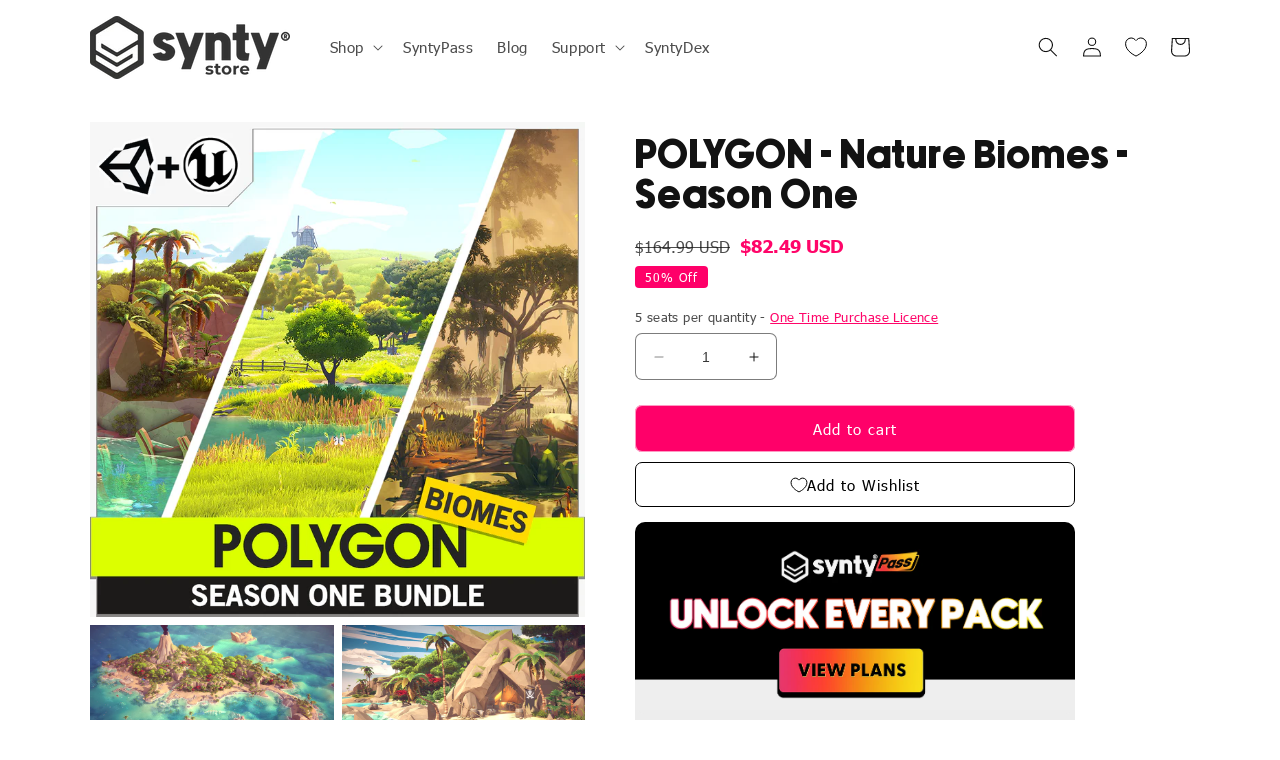

--- FILE ---
content_type: text/html; charset=utf-8
request_url: https://syntystore.com/products/polygon-nature-biomes-season-one
body_size: 108032
content:
<!doctype html>
<html class="no-js" lang="en">
  <head>
    <meta charset="utf-8">
    <meta http-equiv="X-UA-Compatible" content="IE=edge">
    <meta name="viewport" content="width=device-width,initial-scale=1">
    <meta name="theme-color" content="">
    <link rel="canonical" href="https://syntystore.com/products/polygon-nature-biomes-season-one">
    <meta name="google-site-verification" content="6eiOfzdZAQCDya6ZvxasftS-liuU7nx1JT2iC9z0EsM">
    
      
      
      
    <meta name="robots" content="allow">
      
    

    
    
    <script>
      window['otkConsent'] = {"security_storage":true,"functionality_storage":true,"ad_user_data":true,"ad_personalization":true,"ad_storage":true,"analytics_storage":true,"personalization_storage":true,"ads_data_redaction":false,"url_passthrough":false,"shop_id":null,"shop":"synty-store.myshopify.com"};function _gtag(){dataLayer.push(arguments)}window.dataLayer=window.dataLayer||[],function(e,t){e.otCookiesGCM={},e.otCookiesGCM={url_passthrough:!1,ads_data_redaction:!1,config:{ad_user_data:"denied",ad_personalization:"denied",ad_storage:"denied",analytics_storage:"denied",functionality_storage:"denied",personalization_storage:"denied",security_storage:"denied",wait_for_update:500, }};const a=e.otkConsent;let o=function(e,t){const a=e+"=",o=decodeURIComponent(t.cookie),n=o.split(";");for(let e=0;e<n.length;e++){let t=n[e];for(;" "===t.charAt(0);)t=t.substring(1);if(0===t.indexOf(a))return t.substring(a.length,t.length)}return""}("cookiesNotification",t);_gtag("consent","default",e.otCookiesGCM.config);let n=!0;if(o){o=JSON.parse(o);const t=o[0].categoriesSelected;n=!t.includes("marketing"),e.otCookiesGCM.config={ad_user_data:a.ad_user_data&&t.includes("marketing")?"granted":"denied",ad_personalization:a.ad_personalization&&t.includes("marketing")?"granted":"denied",ad_storage:a.ad_storage&&t.includes("marketing")?"granted":"denied",analytics_storage:a.analytics_storage&&t.includes("analytics")?"granted":"denied",functionality_storage:a.functionality_storage&&t.includes("necessary")?"granted":"denied",personalization_storage:a.personalization_storage&&t.includes("preferences")?"granted":"denied",security_storage:a.security_storage&&t.includes("necessary")?"granted":"denied"},_gtag("consent","update",e.otCookiesGCM.config),_gtag({event:"OMG-cookie-GCM-update",data:e.otCookiesGCM.config})}e.otCookiesGCM.ads_data_redaction=e.otkConsent.ads_data_redaction&&n,e.otCookiesGCM.url_passthrough=e.otkConsent.url_passthrough,e.otCookiesGCM.ads_data_redaction&&_gtag("set","ads_data_redaction",e.otCookiesGCM.ads_data_redaction),e.otCookiesGCM.url_passthrough&&_gtag("set","url_passthrough",e.otCookiesGCM.url_passthrough)}(window,document);
    </script><link rel="icon" type="image/png" href="//syntystore.com/cdn/shop/files/Black_Synty_logo_4x_Square.png?crop=center&height=32&v=1686880285&width=32"><link rel="preconnect" href="https://fonts.shopifycdn.com" crossorigin><title>
      POLYGON - Nature Biomes - Season One Game Assets - Find the Unity Asset in Store
 &ndash; Synty Store</title>

    
      <meta name="description" content="3D low poly asset bundle includes POLYGON - Tropical Jungle, POLYGON - Swamp Marshland, and POLYGON - Meadow Forest. Crafted for indie developers. Shop yours today.">
    

    

<meta property="og:site_name" content="Synty Store">
<meta property="og:url" content="https://syntystore.com/products/polygon-nature-biomes-season-one">
<meta property="og:title" content="POLYGON - Nature Biomes - Season One Game Assets - Find the Unity Asset in Store">
<meta property="og:type" content="product">
<meta property="og:description" content="3D low poly asset bundle includes POLYGON - Tropical Jungle, POLYGON - Swamp Marshland, and POLYGON - Meadow Forest. Crafted for indie developers. Shop yours today."><meta property="og:image" content="http://syntystore.com/cdn/shop/products/POLYGON_Icon_Season.png?v=1675310089">
  <meta property="og:image:secure_url" content="https://syntystore.com/cdn/shop/products/POLYGON_Icon_Season.png?v=1675310089">
  <meta property="og:image:width" content="1024">
  <meta property="og:image:height" content="1024"><meta property="og:price:amount" content="82.49">
  <meta property="og:price:currency" content="USD"><meta name="twitter:site" content="@SyntyStudios"><meta name="twitter:card" content="summary_large_image">
<meta name="twitter:title" content="POLYGON - Nature Biomes - Season One Game Assets - Find the Unity Asset in Store">
<meta name="twitter:description" content="3D low poly asset bundle includes POLYGON - Tropical Jungle, POLYGON - Swamp Marshland, and POLYGON - Meadow Forest. Crafted for indie developers. Shop yours today.">


    <!-- Google Tag Manager -->
    <script>
      (function(w,d,s,l,i){w[l]=w[l]||[];w[l].push({'gtm.start':
      new Date().getTime(),event:'gtm.js'});var f=d.getElementsByTagName(s)[0],
      j=d.createElement(s),dl=l!='dataLayer'?'&l='+l:'';j.async=true;j.src=
      'https://www.googletagmanager.com/gtm.js?id='+i+dl;f.parentNode.insertBefore(j,f);
      })(window,document,'script','dataLayer','GTM-P2WTFQL');
    </script>
    <!-- End Google Tag Manager -->

    <script src="//syntystore.com/cdn/shop/t/154/assets/constants.js?v=58251544750838685771765425462" defer="defer"></script>
    <script src="//syntystore.com/cdn/shop/t/154/assets/pubsub.js?v=158357773527763999511765425462" defer="defer"></script>
    <script src="//syntystore.com/cdn/shop/t/154/assets/global.js?v=139248116715221171191765425462" defer="defer"></script><script src="//syntystore.com/cdn/shop/t/154/assets/animations.js?v=114255849464433187621765425462" defer="defer"></script><script>window.performance && window.performance.mark && window.performance.mark('shopify.content_for_header.start');</script><meta name="google-site-verification" content="YafsfXTLSYDUlufeGPFuAWcXhzmWZCzkr-JtLwyLyH4">
<meta name="facebook-domain-verification" content="i894y5t97qdx3vmu1aodi6i1pe5c0a">
<meta name="google-site-verification" content="E6NSI_jvdwX674_1O7AQZIjX3DzGbzorDtZyHS12fE8">
<meta id="shopify-digital-wallet" name="shopify-digital-wallet" content="/22316843/digital_wallets/dialog">
<meta name="shopify-checkout-api-token" content="6dd72da27c9151d0ea9170281c9c91f2">
<meta id="in-context-paypal-metadata" data-shop-id="22316843" data-venmo-supported="false" data-environment="production" data-locale="en_US" data-paypal-v4="true" data-currency="USD">
<link rel="alternate" hreflang="x-default" href="https://syntystore.com/products/polygon-nature-biomes-season-one">
<link rel="alternate" hreflang="en" href="https://syntystore.com/products/polygon-nature-biomes-season-one">
<link rel="alternate" hreflang="en-GB" href="https://syntystore.com/en-gb/products/polygon-nature-biomes-season-one">
<link rel="alternate" type="application/json+oembed" href="https://syntystore.com/products/polygon-nature-biomes-season-one.oembed">
<script async="async" src="/checkouts/internal/preloads.js?locale=en-US"></script>
<link rel="preconnect" href="https://shop.app" crossorigin="anonymous">
<script async="async" src="https://shop.app/checkouts/internal/preloads.js?locale=en-US&shop_id=22316843" crossorigin="anonymous"></script>
<script id="shopify-features" type="application/json">{"accessToken":"6dd72da27c9151d0ea9170281c9c91f2","betas":["rich-media-storefront-analytics"],"domain":"syntystore.com","predictiveSearch":true,"shopId":22316843,"locale":"en"}</script>
<script>var Shopify = Shopify || {};
Shopify.shop = "synty-store.myshopify.com";
Shopify.locale = "en";
Shopify.currency = {"active":"USD","rate":"1.0"};
Shopify.country = "US";
Shopify.theme = {"name":"synty-store\/main_v32","id":154794950908,"schema_name":"Dawn","schema_version":"10.0.0","theme_store_id":null,"role":"main"};
Shopify.theme.handle = "null";
Shopify.theme.style = {"id":null,"handle":null};
Shopify.cdnHost = "syntystore.com/cdn";
Shopify.routes = Shopify.routes || {};
Shopify.routes.root = "/";</script>
<script type="module">!function(o){(o.Shopify=o.Shopify||{}).modules=!0}(window);</script>
<script>!function(o){function n(){var o=[];function n(){o.push(Array.prototype.slice.apply(arguments))}return n.q=o,n}var t=o.Shopify=o.Shopify||{};t.loadFeatures=n(),t.autoloadFeatures=n()}(window);</script>
<script>
  window.ShopifyPay = window.ShopifyPay || {};
  window.ShopifyPay.apiHost = "shop.app\/pay";
  window.ShopifyPay.redirectState = null;
</script>
<script id="shop-js-analytics" type="application/json">{"pageType":"product"}</script>
<script defer="defer" async type="module" src="//syntystore.com/cdn/shopifycloud/shop-js/modules/v2/client.init-shop-cart-sync_BApSsMSl.en.esm.js"></script>
<script defer="defer" async type="module" src="//syntystore.com/cdn/shopifycloud/shop-js/modules/v2/chunk.common_CBoos6YZ.esm.js"></script>
<script type="module">
  await import("//syntystore.com/cdn/shopifycloud/shop-js/modules/v2/client.init-shop-cart-sync_BApSsMSl.en.esm.js");
await import("//syntystore.com/cdn/shopifycloud/shop-js/modules/v2/chunk.common_CBoos6YZ.esm.js");

  window.Shopify.SignInWithShop?.initShopCartSync?.({"fedCMEnabled":true,"windoidEnabled":true});

</script>
<script>
  window.Shopify = window.Shopify || {};
  if (!window.Shopify.featureAssets) window.Shopify.featureAssets = {};
  window.Shopify.featureAssets['shop-js'] = {"shop-cart-sync":["modules/v2/client.shop-cart-sync_DJczDl9f.en.esm.js","modules/v2/chunk.common_CBoos6YZ.esm.js"],"init-fed-cm":["modules/v2/client.init-fed-cm_BzwGC0Wi.en.esm.js","modules/v2/chunk.common_CBoos6YZ.esm.js"],"init-windoid":["modules/v2/client.init-windoid_BS26ThXS.en.esm.js","modules/v2/chunk.common_CBoos6YZ.esm.js"],"shop-cash-offers":["modules/v2/client.shop-cash-offers_DthCPNIO.en.esm.js","modules/v2/chunk.common_CBoos6YZ.esm.js","modules/v2/chunk.modal_Bu1hFZFC.esm.js"],"shop-button":["modules/v2/client.shop-button_D_JX508o.en.esm.js","modules/v2/chunk.common_CBoos6YZ.esm.js"],"init-shop-email-lookup-coordinator":["modules/v2/client.init-shop-email-lookup-coordinator_DFwWcvrS.en.esm.js","modules/v2/chunk.common_CBoos6YZ.esm.js"],"shop-toast-manager":["modules/v2/client.shop-toast-manager_tEhgP2F9.en.esm.js","modules/v2/chunk.common_CBoos6YZ.esm.js"],"shop-login-button":["modules/v2/client.shop-login-button_DwLgFT0K.en.esm.js","modules/v2/chunk.common_CBoos6YZ.esm.js","modules/v2/chunk.modal_Bu1hFZFC.esm.js"],"avatar":["modules/v2/client.avatar_BTnouDA3.en.esm.js"],"init-shop-cart-sync":["modules/v2/client.init-shop-cart-sync_BApSsMSl.en.esm.js","modules/v2/chunk.common_CBoos6YZ.esm.js"],"pay-button":["modules/v2/client.pay-button_BuNmcIr_.en.esm.js","modules/v2/chunk.common_CBoos6YZ.esm.js"],"init-shop-for-new-customer-accounts":["modules/v2/client.init-shop-for-new-customer-accounts_DrjXSI53.en.esm.js","modules/v2/client.shop-login-button_DwLgFT0K.en.esm.js","modules/v2/chunk.common_CBoos6YZ.esm.js","modules/v2/chunk.modal_Bu1hFZFC.esm.js"],"init-customer-accounts-sign-up":["modules/v2/client.init-customer-accounts-sign-up_TlVCiykN.en.esm.js","modules/v2/client.shop-login-button_DwLgFT0K.en.esm.js","modules/v2/chunk.common_CBoos6YZ.esm.js","modules/v2/chunk.modal_Bu1hFZFC.esm.js"],"shop-follow-button":["modules/v2/client.shop-follow-button_C5D3XtBb.en.esm.js","modules/v2/chunk.common_CBoos6YZ.esm.js","modules/v2/chunk.modal_Bu1hFZFC.esm.js"],"checkout-modal":["modules/v2/client.checkout-modal_8TC_1FUY.en.esm.js","modules/v2/chunk.common_CBoos6YZ.esm.js","modules/v2/chunk.modal_Bu1hFZFC.esm.js"],"init-customer-accounts":["modules/v2/client.init-customer-accounts_C0Oh2ljF.en.esm.js","modules/v2/client.shop-login-button_DwLgFT0K.en.esm.js","modules/v2/chunk.common_CBoos6YZ.esm.js","modules/v2/chunk.modal_Bu1hFZFC.esm.js"],"lead-capture":["modules/v2/client.lead-capture_Cq0gfm7I.en.esm.js","modules/v2/chunk.common_CBoos6YZ.esm.js","modules/v2/chunk.modal_Bu1hFZFC.esm.js"],"shop-login":["modules/v2/client.shop-login_BmtnoEUo.en.esm.js","modules/v2/chunk.common_CBoos6YZ.esm.js","modules/v2/chunk.modal_Bu1hFZFC.esm.js"],"payment-terms":["modules/v2/client.payment-terms_BHOWV7U_.en.esm.js","modules/v2/chunk.common_CBoos6YZ.esm.js","modules/v2/chunk.modal_Bu1hFZFC.esm.js"]};
</script>
<script>(function() {
  var isLoaded = false;
  function asyncLoad() {
    if (isLoaded) return;
    isLoaded = true;
    var urls = ["https:\/\/creditsyard.com\/js\/integrations\/script.js?shop=synty-store.myshopify.com"];
    for (var i = 0; i < urls.length; i++) {
      var s = document.createElement('script');
      s.type = 'text/javascript';
      s.async = true;
      s.src = urls[i];
      var x = document.getElementsByTagName('script')[0];
      x.parentNode.insertBefore(s, x);
    }
  };
  if(window.attachEvent) {
    window.attachEvent('onload', asyncLoad);
  } else {
    window.addEventListener('load', asyncLoad, false);
  }
})();</script>
<script id="__st">var __st={"a":22316843,"offset":46800,"reqid":"20dee6ae-a92e-4e54-8ba4-071661beb39d-1768866011","pageurl":"syntystore.com\/products\/polygon-nature-biomes-season-one","u":"460f33935b19","p":"product","rtyp":"product","rid":7882116530428};</script>
<script>window.ShopifyPaypalV4VisibilityTracking = true;</script>
<script id="captcha-bootstrap">!function(){'use strict';const t='contact',e='account',n='new_comment',o=[[t,t],['blogs',n],['comments',n],[t,'customer']],c=[[e,'customer_login'],[e,'guest_login'],[e,'recover_customer_password'],[e,'create_customer']],r=t=>t.map((([t,e])=>`form[action*='/${t}']:not([data-nocaptcha='true']) input[name='form_type'][value='${e}']`)).join(','),a=t=>()=>t?[...document.querySelectorAll(t)].map((t=>t.form)):[];function s(){const t=[...o],e=r(t);return a(e)}const i='password',u='form_key',d=['recaptcha-v3-token','g-recaptcha-response','h-captcha-response',i],f=()=>{try{return window.sessionStorage}catch{return}},m='__shopify_v',_=t=>t.elements[u];function p(t,e,n=!1){try{const o=window.sessionStorage,c=JSON.parse(o.getItem(e)),{data:r}=function(t){const{data:e,action:n}=t;return t[m]||n?{data:e,action:n}:{data:t,action:n}}(c);for(const[e,n]of Object.entries(r))t.elements[e]&&(t.elements[e].value=n);n&&o.removeItem(e)}catch(o){console.error('form repopulation failed',{error:o})}}const l='form_type',E='cptcha';function T(t){t.dataset[E]=!0}const w=window,h=w.document,L='Shopify',v='ce_forms',y='captcha';let A=!1;((t,e)=>{const n=(g='f06e6c50-85a8-45c8-87d0-21a2b65856fe',I='https://cdn.shopify.com/shopifycloud/storefront-forms-hcaptcha/ce_storefront_forms_captcha_hcaptcha.v1.5.2.iife.js',D={infoText:'Protected by hCaptcha',privacyText:'Privacy',termsText:'Terms'},(t,e,n)=>{const o=w[L][v],c=o.bindForm;if(c)return c(t,g,e,D).then(n);var r;o.q.push([[t,g,e,D],n]),r=I,A||(h.body.append(Object.assign(h.createElement('script'),{id:'captcha-provider',async:!0,src:r})),A=!0)});var g,I,D;w[L]=w[L]||{},w[L][v]=w[L][v]||{},w[L][v].q=[],w[L][y]=w[L][y]||{},w[L][y].protect=function(t,e){n(t,void 0,e),T(t)},Object.freeze(w[L][y]),function(t,e,n,w,h,L){const[v,y,A,g]=function(t,e,n){const i=e?o:[],u=t?c:[],d=[...i,...u],f=r(d),m=r(i),_=r(d.filter((([t,e])=>n.includes(e))));return[a(f),a(m),a(_),s()]}(w,h,L),I=t=>{const e=t.target;return e instanceof HTMLFormElement?e:e&&e.form},D=t=>v().includes(t);t.addEventListener('submit',(t=>{const e=I(t);if(!e)return;const n=D(e)&&!e.dataset.hcaptchaBound&&!e.dataset.recaptchaBound,o=_(e),c=g().includes(e)&&(!o||!o.value);(n||c)&&t.preventDefault(),c&&!n&&(function(t){try{if(!f())return;!function(t){const e=f();if(!e)return;const n=_(t);if(!n)return;const o=n.value;o&&e.removeItem(o)}(t);const e=Array.from(Array(32),(()=>Math.random().toString(36)[2])).join('');!function(t,e){_(t)||t.append(Object.assign(document.createElement('input'),{type:'hidden',name:u})),t.elements[u].value=e}(t,e),function(t,e){const n=f();if(!n)return;const o=[...t.querySelectorAll(`input[type='${i}']`)].map((({name:t})=>t)),c=[...d,...o],r={};for(const[a,s]of new FormData(t).entries())c.includes(a)||(r[a]=s);n.setItem(e,JSON.stringify({[m]:1,action:t.action,data:r}))}(t,e)}catch(e){console.error('failed to persist form',e)}}(e),e.submit())}));const S=(t,e)=>{t&&!t.dataset[E]&&(n(t,e.some((e=>e===t))),T(t))};for(const o of['focusin','change'])t.addEventListener(o,(t=>{const e=I(t);D(e)&&S(e,y())}));const B=e.get('form_key'),M=e.get(l),P=B&&M;t.addEventListener('DOMContentLoaded',(()=>{const t=y();if(P)for(const e of t)e.elements[l].value===M&&p(e,B);[...new Set([...A(),...v().filter((t=>'true'===t.dataset.shopifyCaptcha))])].forEach((e=>S(e,t)))}))}(h,new URLSearchParams(w.location.search),n,t,e,['guest_login'])})(!0,!1)}();</script>
<script integrity="sha256-4kQ18oKyAcykRKYeNunJcIwy7WH5gtpwJnB7kiuLZ1E=" data-source-attribution="shopify.loadfeatures" defer="defer" src="//syntystore.com/cdn/shopifycloud/storefront/assets/storefront/load_feature-a0a9edcb.js" crossorigin="anonymous"></script>
<script crossorigin="anonymous" defer="defer" src="//syntystore.com/cdn/shopifycloud/storefront/assets/shopify_pay/storefront-65b4c6d7.js?v=20250812"></script>
<script data-source-attribution="shopify.dynamic_checkout.dynamic.init">var Shopify=Shopify||{};Shopify.PaymentButton=Shopify.PaymentButton||{isStorefrontPortableWallets:!0,init:function(){window.Shopify.PaymentButton.init=function(){};var t=document.createElement("script");t.src="https://syntystore.com/cdn/shopifycloud/portable-wallets/latest/portable-wallets.en.js",t.type="module",document.head.appendChild(t)}};
</script>
<script data-source-attribution="shopify.dynamic_checkout.buyer_consent">
  function portableWalletsHideBuyerConsent(e){var t=document.getElementById("shopify-buyer-consent"),n=document.getElementById("shopify-subscription-policy-button");t&&n&&(t.classList.add("hidden"),t.setAttribute("aria-hidden","true"),n.removeEventListener("click",e))}function portableWalletsShowBuyerConsent(e){var t=document.getElementById("shopify-buyer-consent"),n=document.getElementById("shopify-subscription-policy-button");t&&n&&(t.classList.remove("hidden"),t.removeAttribute("aria-hidden"),n.addEventListener("click",e))}window.Shopify?.PaymentButton&&(window.Shopify.PaymentButton.hideBuyerConsent=portableWalletsHideBuyerConsent,window.Shopify.PaymentButton.showBuyerConsent=portableWalletsShowBuyerConsent);
</script>
<script data-source-attribution="shopify.dynamic_checkout.cart.bootstrap">document.addEventListener("DOMContentLoaded",(function(){function t(){return document.querySelector("shopify-accelerated-checkout-cart, shopify-accelerated-checkout")}if(t())Shopify.PaymentButton.init();else{new MutationObserver((function(e,n){t()&&(Shopify.PaymentButton.init(),n.disconnect())})).observe(document.body,{childList:!0,subtree:!0})}}));
</script>
<link id="shopify-accelerated-checkout-styles" rel="stylesheet" media="screen" href="https://syntystore.com/cdn/shopifycloud/portable-wallets/latest/accelerated-checkout-backwards-compat.css" crossorigin="anonymous">
<style id="shopify-accelerated-checkout-cart">
        #shopify-buyer-consent {
  margin-top: 1em;
  display: inline-block;
  width: 100%;
}

#shopify-buyer-consent.hidden {
  display: none;
}

#shopify-subscription-policy-button {
  background: none;
  border: none;
  padding: 0;
  text-decoration: underline;
  font-size: inherit;
  cursor: pointer;
}

#shopify-subscription-policy-button::before {
  box-shadow: none;
}

      </style>
<script id="sections-script" data-sections="header" defer="defer" src="//syntystore.com/cdn/shop/t/154/compiled_assets/scripts.js?v=14781"></script>
<script>window.performance && window.performance.mark && window.performance.mark('shopify.content_for_header.end');</script>


    <style data-shopify>
      @font-face {
  font-family: "Open Sans";
  font-weight: 400;
  font-style: normal;
  font-display: swap;
  src: url("//syntystore.com/cdn/fonts/open_sans/opensans_n4.c32e4d4eca5273f6d4ee95ddf54b5bbb75fc9b61.woff2") format("woff2"),
       url("//syntystore.com/cdn/fonts/open_sans/opensans_n4.5f3406f8d94162b37bfa232b486ac93ee892406d.woff") format("woff");
}

      @font-face {
  font-family: "Open Sans";
  font-weight: 700;
  font-style: normal;
  font-display: swap;
  src: url("//syntystore.com/cdn/fonts/open_sans/opensans_n7.a9393be1574ea8606c68f4441806b2711d0d13e4.woff2") format("woff2"),
       url("//syntystore.com/cdn/fonts/open_sans/opensans_n7.7b8af34a6ebf52beb1a4c1d8c73ad6910ec2e553.woff") format("woff");
}

      @font-face {
  font-family: "Open Sans";
  font-weight: 400;
  font-style: italic;
  font-display: swap;
  src: url("//syntystore.com/cdn/fonts/open_sans/opensans_i4.6f1d45f7a46916cc95c694aab32ecbf7509cbf33.woff2") format("woff2"),
       url("//syntystore.com/cdn/fonts/open_sans/opensans_i4.4efaa52d5a57aa9a57c1556cc2b7465d18839daa.woff") format("woff");
}

      @font-face {
  font-family: "Open Sans";
  font-weight: 700;
  font-style: italic;
  font-display: swap;
  src: url("//syntystore.com/cdn/fonts/open_sans/opensans_i7.916ced2e2ce15f7fcd95d196601a15e7b89ee9a4.woff2") format("woff2"),
       url("//syntystore.com/cdn/fonts/open_sans/opensans_i7.99a9cff8c86ea65461de497ade3d515a98f8b32a.woff") format("woff");
}

      @font-face {
  font-family: "Open Sans";
  font-weight: 400;
  font-style: normal;
  font-display: swap;
  src: url("//syntystore.com/cdn/fonts/open_sans/opensans_n4.c32e4d4eca5273f6d4ee95ddf54b5bbb75fc9b61.woff2") format("woff2"),
       url("//syntystore.com/cdn/fonts/open_sans/opensans_n4.5f3406f8d94162b37bfa232b486ac93ee892406d.woff") format("woff");
}


      
      
        :root,
        .color-background-1 {
          --color-background: 255,255,255;
        
          --gradient-background: #ffffff;
        
        --color-foreground: 18,18,18;
        --color-shadow: 0,0,0;
        --color-button: 255,0,105;
        --color-button-text: 255,255,255;
        --color-secondary-button: 255,255,255;
        --color-secondary-button-text: 0,0,0;
        --color-link: 0,0,0;
        --color-badge-foreground: 18,18,18;
        --color-badge-background: 255,255,255;
        --color-badge-border: 18,18,18;
        --payment-terms-background-color: rgb(255 255 255);
      }
      
        
        .color-background-2 {
          --color-background: 243,243,243;
        
          --gradient-background: #f3f3f3;
        
        --color-foreground: 18,18,18;
        --color-shadow: 18,18,18;
        --color-button: 255,0,105;
        --color-button-text: 243,243,243;
        --color-secondary-button: 243,243,243;
        --color-secondary-button-text: 18,18,18;
        --color-link: 18,18,18;
        --color-badge-foreground: 18,18,18;
        --color-badge-background: 243,243,243;
        --color-badge-border: 18,18,18;
        --payment-terms-background-color: rgb(243 243 243);
      }
      
        
        .color-inverse {
          --color-background: 18,18,18;
        
          --gradient-background: #121212;
        
        --color-foreground: 255,255,255;
        --color-shadow: 18,18,18;
        --color-button: 255,5,105;
        --color-button-text: 255,255,255;
        --color-secondary-button: 18,18,18;
        --color-secondary-button-text: 255,5,105;
        --color-link: 255,5,105;
        --color-badge-foreground: 255,255,255;
        --color-badge-background: 18,18,18;
        --color-badge-border: 255,255,255;
        --payment-terms-background-color: rgb(18 18 18);
      }
      
        
        .color-accent-1 {
          --color-background: 18,18,18;
        
          --gradient-background: #121212;
        
        --color-foreground: 255,255,255;
        --color-shadow: 18,18,18;
        --color-button: 255,255,255;
        --color-button-text: 18,18,18;
        --color-secondary-button: 18,18,18;
        --color-secondary-button-text: 255,255,255;
        --color-link: 255,255,255;
        --color-badge-foreground: 255,255,255;
        --color-badge-background: 18,18,18;
        --color-badge-border: 255,255,255;
        --payment-terms-background-color: rgb(18 18 18);
      }
      
        
        .color-accent-2 {
          --color-background: 255,0,105;
        
          --gradient-background: #ff0069;
        
        --color-foreground: 255,255,255;
        --color-shadow: 18,18,18;
        --color-button: 255,255,255;
        --color-button-text: 255,0,105;
        --color-secondary-button: 255,0,105;
        --color-secondary-button-text: 255,255,255;
        --color-link: 255,255,255;
        --color-badge-foreground: 255,255,255;
        --color-badge-background: 255,0,105;
        --color-badge-border: 255,255,255;
        --payment-terms-background-color: rgb(255 0 105);
      }
      
        
        .color-scheme-c370e95a-a9d6-4baf-83bb-64d723e85d13 {
          --color-background: 84,209,138;
        
          --gradient-background: #54d18a;
        
        --color-foreground: 255,255,255;
        --color-shadow: 255,255,255;
        --color-button: 255,255,255;
        --color-button-text: 84,209,138;
        --color-secondary-button: 84,209,138;
        --color-secondary-button-text: 255,255,255;
        --color-link: 255,255,255;
        --color-badge-foreground: 255,255,255;
        --color-badge-background: 84,209,138;
        --color-badge-border: 255,255,255;
        --payment-terms-background-color: rgb(84 209 138);
      }
      
        
        .color-scheme-f25a86e5-9383-4442-9511-6f3dba2d15db {
          --color-background: 0,0,0;
        
          --gradient-background: #000000;
        
        --color-foreground: 255,255,255;
        --color-shadow: 0,0,0;
        --color-button: 0,0,0;
        --color-button-text: 255,255,255;
        --color-secondary-button: 0,0,0;
        --color-secondary-button-text: 255,255,255;
        --color-link: 255,255,255;
        --color-badge-foreground: 255,255,255;
        --color-badge-background: 0,0,0;
        --color-badge-border: 255,255,255;
        --payment-terms-background-color: rgb(0 0 0);
      }
      

      body, .color-background-1, .color-background-2, .color-inverse, .color-accent-1, .color-accent-2, .color-scheme-c370e95a-a9d6-4baf-83bb-64d723e85d13, .color-scheme-f25a86e5-9383-4442-9511-6f3dba2d15db {
        color: rgba(var(--color-foreground), 0.75);
        background-color: rgb(var(--color-background));
      }

      :root {
        --font-body-family: "Open Sans", sans-serif;
        --font-body-style: normal;
        --font-body-weight: 400;
        --font-body-weight-bold: 700;

        --font-heading-family: "Open Sans", sans-serif;
        --font-heading-style: normal;
        --font-heading-weight: 400;

        --font-body-scale: 1.0;
        --font-heading-scale: 1.0;

        --media-padding: px;
        --media-border-opacity: 0.05;
        --media-border-width: 0px;
        --media-radius: 0px;
        --media-shadow-opacity: 0.0;
        --media-shadow-horizontal-offset: 0px;
        --media-shadow-vertical-offset: 4px;
        --media-shadow-blur-radius: 5px;
        --media-shadow-visible: 0;

        --page-width: 120rem;
        --page-width-margin: 0rem;

        --product-card-image-padding: 0.0rem;
        --product-card-corner-radius: 0.0rem;
        --product-card-text-alignment: center;
        --product-card-border-width: 0.0rem;
        --product-card-border-opacity: 0.0;
        --product-card-shadow-opacity: 0.0;
        --product-card-shadow-visible: 0;
        --product-card-shadow-horizontal-offset: 0.0rem;
        --product-card-shadow-vertical-offset: 0.4rem;
        --product-card-shadow-blur-radius: 0.0rem;

        --collection-card-image-padding: 0.0rem;
        --collection-card-corner-radius: 0.0rem;
        --collection-card-text-alignment: left;
        --collection-card-border-width: 0.0rem;
        --collection-card-border-opacity: 0.0;
        --collection-card-shadow-opacity: 0.1;
        --collection-card-shadow-visible: 1;
        --collection-card-shadow-horizontal-offset: 0.0rem;
        --collection-card-shadow-vertical-offset: 0.0rem;
        --collection-card-shadow-blur-radius: 0.0rem;

        --blog-card-image-padding: 0.0rem;
        --blog-card-corner-radius: 0.0rem;
        --blog-card-text-alignment: left;
        --blog-card-border-width: 0.0rem;
        --blog-card-border-opacity: 0.0;
        --blog-card-shadow-opacity: 0.0;
        --blog-card-shadow-visible: 0;
        --blog-card-shadow-horizontal-offset: 0.0rem;
        --blog-card-shadow-vertical-offset: 0.0rem;
        --blog-card-shadow-blur-radius: 0.0rem;

        --badge-corner-radius: 0.4rem;

        --popup-border-width: 1px;
        --popup-border-opacity: 0.2;
        --popup-corner-radius: 0px;
        --popup-shadow-opacity: 0.3;
        --popup-shadow-horizontal-offset: 0px;
        --popup-shadow-vertical-offset: 4px;
        --popup-shadow-blur-radius: 5px;

        --drawer-border-width: 1px;
        --drawer-border-opacity: 0.1;
        --drawer-shadow-opacity: 0.0;
        --drawer-shadow-horizontal-offset: 0px;
        --drawer-shadow-vertical-offset: 4px;
        --drawer-shadow-blur-radius: 5px;

        --spacing-sections-desktop: 0px;
        --spacing-sections-mobile: 0px;

        --grid-desktop-vertical-spacing: 24px;
        --grid-desktop-horizontal-spacing: 12px;
        --grid-mobile-vertical-spacing: 12px;
        --grid-mobile-horizontal-spacing: 6px;

        --text-boxes-border-opacity: 0.1;
        --text-boxes-border-width: 0px;
        --text-boxes-radius: 0px;
        --text-boxes-shadow-opacity: 0.0;
        --text-boxes-shadow-visible: 0;
        --text-boxes-shadow-horizontal-offset: 0px;
        --text-boxes-shadow-vertical-offset: 4px;
        --text-boxes-shadow-blur-radius: 5px;

        --buttons-radius: 6px;
        --buttons-radius-outset: 7px;
        --buttons-border-width: 1px;
        --buttons-border-opacity: 0.4;
        --buttons-shadow-opacity: 0.0;
        --buttons-shadow-visible: 0;
        --buttons-shadow-horizontal-offset: 0px;
        --buttons-shadow-vertical-offset: 2px;
        --buttons-shadow-blur-radius: 5px;
        --buttons-border-offset: 0.3px;

        --inputs-radius: 6px;
        --inputs-border-width: 1px;
        --inputs-border-opacity: 0.55;
        --inputs-shadow-opacity: 0.0;
        --inputs-shadow-horizontal-offset: 0px;
        --inputs-margin-offset: 0px;
        --inputs-shadow-vertical-offset: 4px;
        --inputs-shadow-blur-radius: 5px;
        --inputs-radius-outset: 7px;

        --variant-pills-radius: 40px;
        --variant-pills-border-width: 1px;
        --variant-pills-border-opacity: 0.55;
        --variant-pills-shadow-opacity: 0.0;
        --variant-pills-shadow-horizontal-offset: 0px;
        --variant-pills-shadow-vertical-offset: 4px;
        --variant-pills-shadow-blur-radius: 5px;
      }

      *,
      *::before,
      *::after {
        box-sizing: inherit;
      }

      html {
        box-sizing: border-box;
        font-size: calc(var(--font-body-scale) * 62.5%);
        height: 100%;
      }

      body {
        display: grid;
        grid-template-rows: auto auto 1fr auto;
        grid-template-columns: 100%;
        min-height: 100%;
        margin: 0;
        font-size: 1.5rem;
        letter-spacing: 0.06rem;
        line-height: calc(1 + 0.8 / var(--font-body-scale));
        font-family: Tahoma, var(--font-body-family);
        font-style: var(--font-body-style);
        font-weight: var(--font-body-weight);
      }

      @media screen and (min-width: 750px) {
        body {
          font-size: 1.6rem;
        }
      }

      .frcp-wishlist-nav-link-wrapper
      {
        margin: 10px;
        display: none !important;
      }

      .header__icons .frcp-wishlist-nav-link-wrapper
      {
        display: inline !important;
      }
    </style>

    <link href="//syntystore.com/cdn/shop/t/154/assets/base.css?v=105911290785033207741765425462" rel="stylesheet" type="text/css" media="all" />

    
<link rel="preload" as="font" href="//syntystore.com/cdn/fonts/open_sans/opensans_n4.c32e4d4eca5273f6d4ee95ddf54b5bbb75fc9b61.woff2" type="font/woff2" crossorigin><link rel="preload" as="font" href="//syntystore.com/cdn/fonts/open_sans/opensans_n4.c32e4d4eca5273f6d4ee95ddf54b5bbb75fc9b61.woff2" type="font/woff2" crossorigin>
<link
        rel="stylesheet"
        href="//syntystore.com/cdn/shop/t/154/assets/component-predictive-search.css?v=118923337488134913561765425462"
        media="print"
        onload="this.media='all'"
      ><script>
      document.documentElement.className = document.documentElement.className.replace('no-js', 'js');
      if (Shopify.designMode) {
        document.documentElement.classList.add('shopify-design-mode');
      }
    </script>

    <script>
      (() => {const installerKey = 'docapp-discount-auto-install'; const urlParams = new URLSearchParams(window.location.search); if (urlParams.get(installerKey)) {window.sessionStorage.setItem(installerKey, JSON.stringify({integrationId: urlParams.get('docapp-integration-id'), divClass: urlParams.get('docapp-install-class'), check: urlParams.get('docapp-check')}));}})();
    </script>

    <script>
      (() => {const previewKey = 'docapp-discount-test'; const urlParams = new URLSearchParams(window.location.search); if (urlParams.get(previewKey)) {window.sessionStorage.setItem(previewKey, JSON.stringify({active: true, integrationId: urlParams.get('docapp-discount-inst-test')}));}})();
    </script>
    
    <script src="https://affilo.io/libs/affiliate.lib.js" defer="defer"></script>
    

    <link rel="stylesheet" href="//syntystore.com/cdn/shop/t/154/assets/highlight.min.css?v=145185595831385210281765425462">
    <script src="//syntystore.com/cdn/shop/t/154/assets/highlight.min.js?v=77345815714724571021765425462" defer></script>
    <script>
      document.addEventListener('DOMContentLoaded', function() {
        hljs.highlightAll();
      });
    </script>

    
  










































<script>
	window.StoreCreditInit = {
		shop: 'synty-store.myshopify.com',
		cashback_widget_status: 0
	}
</script>




<!-- BEGIN app block: shopify://apps/judge-me-reviews/blocks/judgeme_core/61ccd3b1-a9f2-4160-9fe9-4fec8413e5d8 --><!-- Start of Judge.me Core -->






<link rel="dns-prefetch" href="https://cdnwidget.judge.me">
<link rel="dns-prefetch" href="https://cdn.judge.me">
<link rel="dns-prefetch" href="https://cdn1.judge.me">
<link rel="dns-prefetch" href="https://api.judge.me">

<script data-cfasync='false' class='jdgm-settings-script'>window.jdgmSettings={"pagination":5,"disable_web_reviews":false,"badge_no_review_text":"No reviews","badge_n_reviews_text":"{{ n }} review/reviews","badge_star_color":"#ffb800","hide_badge_preview_if_no_reviews":true,"badge_hide_text":false,"enforce_center_preview_badge":false,"widget_title":"Review Score","widget_open_form_text":"Write a review","widget_close_form_text":"Cancel review","widget_refresh_page_text":"Refresh page","widget_summary_text":"Based on {{ number_of_reviews }} review/reviews","widget_no_review_text":"Be the first to write a review","widget_name_field_text":"Display name","widget_verified_name_field_text":"Verified Name (public)","widget_name_placeholder_text":"Display name","widget_required_field_error_text":"This field is required.","widget_email_field_text":"Email address","widget_verified_email_field_text":"Verified Email (private, can not be edited)","widget_email_placeholder_text":"Your email address","widget_email_field_error_text":"Please enter a valid email address.","widget_rating_field_text":"Rating","widget_review_title_field_text":"Review Title","widget_review_title_placeholder_text":"Give your review a title","widget_review_body_field_text":"Review content","widget_review_body_placeholder_text":"Start writing here...","widget_pictures_field_text":"Picture/Video (optional)","widget_submit_review_text":"Submit Review","widget_submit_verified_review_text":"Submit Verified Review","widget_submit_success_msg_with_auto_publish":"Thank you! Please refresh the page in a few moments to see your review. You can remove or edit your review by logging into \u003ca href='https://judge.me/login' target='_blank' rel='nofollow noopener'\u003eJudge.me\u003c/a\u003e","widget_submit_success_msg_no_auto_publish":"Thank you! Your review will be published as soon as it is approved by the shop admin. You can remove or edit your review by logging into \u003ca href='https://judge.me/login' target='_blank' rel='nofollow noopener'\u003eJudge.me\u003c/a\u003e","widget_show_default_reviews_out_of_total_text":"Showing {{ n_reviews_shown }} out of {{ n_reviews }} reviews.","widget_show_all_link_text":"Show all","widget_show_less_link_text":"Show less","widget_author_said_text":"{{ reviewer_name }} said:","widget_days_text":"{{ n }} days ago","widget_weeks_text":"{{ n }} week/weeks ago","widget_months_text":"{{ n }} month/months ago","widget_years_text":"{{ n }} year/years ago","widget_yesterday_text":"Yesterday","widget_today_text":"Today","widget_replied_text":"\u003e\u003e {{ shop_name }} replied:","widget_read_more_text":"Read more","widget_reviewer_name_as_initial":"last_initial","widget_rating_filter_color":"","widget_rating_filter_see_all_text":"See all reviews","widget_sorting_most_recent_text":"Most Recent","widget_sorting_highest_rating_text":"Highest Rating","widget_sorting_lowest_rating_text":"Lowest Rating","widget_sorting_with_pictures_text":"Only Pictures","widget_sorting_most_helpful_text":"Most Helpful","widget_open_question_form_text":"Ask a question","widget_reviews_subtab_text":"Reviews","widget_questions_subtab_text":"Questions","widget_question_label_text":"Question","widget_answer_label_text":"Answer","widget_question_placeholder_text":"Write your question here","widget_submit_question_text":"Submit Question","widget_question_submit_success_text":"Thank you for your question! We will notify you once it gets answered.","widget_star_color":"#ffb800","verified_badge_text":"Verified","verified_badge_bg_color":"","verified_badge_text_color":"","verified_badge_placement":"left-of-reviewer-name","widget_review_max_height":3,"widget_hide_border":true,"widget_social_share":false,"widget_thumb":false,"widget_review_location_show":false,"widget_location_format":"country_iso_code","all_reviews_include_out_of_store_products":true,"all_reviews_out_of_store_text":"(out of store)","all_reviews_pagination":100,"all_reviews_product_name_prefix_text":"about","enable_review_pictures":false,"enable_question_anwser":false,"widget_theme":"","review_date_format":"mm/dd/yyyy","default_sort_method":"highest-rating","widget_product_reviews_subtab_text":"Product Reviews","widget_shop_reviews_subtab_text":"Shop Reviews","widget_other_products_reviews_text":"Reviews for other products","widget_store_reviews_subtab_text":"Store reviews","widget_no_store_reviews_text":"This store hasn't received any reviews yet","widget_web_restriction_product_reviews_text":"This product hasn't received any reviews yet","widget_no_items_text":"No items found","widget_show_more_text":"Show more","widget_write_a_store_review_text":"Write a Store Review","widget_other_languages_heading":"Reviews in Other Languages","widget_translate_review_text":"Translate review to {{ language }}","widget_translating_review_text":"Translating...","widget_show_original_translation_text":"Show original ({{ language }})","widget_translate_review_failed_text":"Review couldn't be translated.","widget_translate_review_retry_text":"Retry","widget_translate_review_try_again_later_text":"Try again later","show_product_url_for_grouped_product":false,"widget_sorting_pictures_first_text":"Pictures First","show_pictures_on_all_rev_page_mobile":false,"show_pictures_on_all_rev_page_desktop":false,"floating_tab_hide_mobile_install_preference":false,"floating_tab_button_name":"★ Reviews","floating_tab_title":"Let customers speak for us","floating_tab_button_color":"","floating_tab_button_background_color":"","floating_tab_url":"","floating_tab_url_enabled":false,"floating_tab_tab_style":"text","all_reviews_text_badge_text":"Customers rate us {{ shop.metafields.judgeme.all_reviews_rating | round: 1 }}/5 based on {{ shop.metafields.judgeme.all_reviews_count }} reviews.","all_reviews_text_badge_text_branded_style":"{{ shop.metafields.judgeme.all_reviews_rating | round: 1 }} out of 5 stars based on {{ shop.metafields.judgeme.all_reviews_count }} reviews","is_all_reviews_text_badge_a_link":false,"show_stars_for_all_reviews_text_badge":false,"all_reviews_text_badge_url":"","all_reviews_text_style":"text","all_reviews_text_color_style":"judgeme_brand_color","all_reviews_text_color":"#108474","all_reviews_text_show_jm_brand":true,"featured_carousel_show_header":false,"featured_carousel_title":"What our customers think","testimonials_carousel_title":"Customers are saying","videos_carousel_title":"Real customer stories","cards_carousel_title":"Customers are saying","featured_carousel_count_text":"from {{ n }} reviews","featured_carousel_add_link_to_all_reviews_page":false,"featured_carousel_url":"","featured_carousel_show_images":true,"featured_carousel_autoslide_interval":8,"featured_carousel_arrows_on_the_sides":true,"featured_carousel_height":150,"featured_carousel_width":100,"featured_carousel_image_size":150,"featured_carousel_image_height":250,"featured_carousel_arrow_color":"#eeeeee","verified_count_badge_style":"vintage","verified_count_badge_orientation":"horizontal","verified_count_badge_color_style":"judgeme_brand_color","verified_count_badge_color":"#108474","is_verified_count_badge_a_link":false,"verified_count_badge_url":"","verified_count_badge_show_jm_brand":true,"widget_rating_preset_default":5,"widget_first_sub_tab":"product-reviews","widget_show_histogram":true,"widget_histogram_use_custom_color":false,"widget_pagination_use_custom_color":true,"widget_star_use_custom_color":true,"widget_verified_badge_use_custom_color":false,"widget_write_review_use_custom_color":false,"picture_reminder_submit_button":"Upload Pictures","enable_review_videos":false,"mute_video_by_default":false,"widget_sorting_videos_first_text":"Videos First","widget_review_pending_text":"Pending","featured_carousel_items_for_large_screen":3,"social_share_options_order":"Facebook,Twitter,LinkedIn","remove_microdata_snippet":true,"disable_json_ld":false,"enable_json_ld_products":false,"preview_badge_show_question_text":false,"preview_badge_no_question_text":"No questions","preview_badge_n_question_text":"{{ number_of_questions }} question/questions","qa_badge_show_icon":false,"qa_badge_position":"same-row","remove_judgeme_branding":true,"widget_add_search_bar":false,"widget_search_bar_placeholder":"Search","widget_sorting_verified_only_text":"Verified only","featured_carousel_theme":"card","featured_carousel_show_rating":true,"featured_carousel_show_title":true,"featured_carousel_show_body":true,"featured_carousel_show_date":false,"featured_carousel_show_reviewer":false,"featured_carousel_show_product":false,"featured_carousel_header_background_color":"#108474","featured_carousel_header_text_color":"#ffffff","featured_carousel_name_product_separator":"reviewed","featured_carousel_full_star_background":"#108474","featured_carousel_empty_star_background":"#dadada","featured_carousel_vertical_theme_background":"#f9fafb","featured_carousel_verified_badge_enable":false,"featured_carousel_verified_badge_color":"#108474","featured_carousel_border_style":"round","featured_carousel_review_line_length_limit":3,"featured_carousel_more_reviews_button_text":"Read more reviews","featured_carousel_view_product_button_text":"View product","all_reviews_page_load_reviews_on":"scroll","all_reviews_page_load_more_text":"Load More Reviews","disable_fb_tab_reviews":false,"enable_ajax_cdn_cache":false,"widget_public_name_text":"displayed publicly like","default_reviewer_name":"John Smith","default_reviewer_name_has_non_latin":true,"widget_reviewer_anonymous":"Anonymous","medals_widget_title":"Judge.me Review Medals","medals_widget_background_color":"#f9fafb","medals_widget_position":"footer_all_pages","medals_widget_border_color":"#f9fafb","medals_widget_verified_text_position":"left","medals_widget_use_monochromatic_version":false,"medals_widget_elements_color":"#108474","show_reviewer_avatar":false,"widget_invalid_yt_video_url_error_text":"Not a YouTube video URL","widget_max_length_field_error_text":"Please enter no more than {0} characters.","widget_show_country_flag":false,"widget_show_collected_via_shop_app":true,"widget_verified_by_shop_badge_style":"light","widget_verified_by_shop_text":"Verified by Shop","widget_show_photo_gallery":false,"widget_load_with_code_splitting":true,"widget_ugc_install_preference":false,"widget_ugc_title":"Made by us, Shared by you","widget_ugc_subtitle":"Tag us to see your picture featured in our page","widget_ugc_arrows_color":"#ffffff","widget_ugc_primary_button_text":"Buy Now","widget_ugc_primary_button_background_color":"#108474","widget_ugc_primary_button_text_color":"#ffffff","widget_ugc_primary_button_border_width":"0","widget_ugc_primary_button_border_style":"none","widget_ugc_primary_button_border_color":"#108474","widget_ugc_primary_button_border_radius":"25","widget_ugc_secondary_button_text":"Load More","widget_ugc_secondary_button_background_color":"#ffffff","widget_ugc_secondary_button_text_color":"#108474","widget_ugc_secondary_button_border_width":"2","widget_ugc_secondary_button_border_style":"solid","widget_ugc_secondary_button_border_color":"#108474","widget_ugc_secondary_button_border_radius":"25","widget_ugc_reviews_button_text":"View Reviews","widget_ugc_reviews_button_background_color":"#ffffff","widget_ugc_reviews_button_text_color":"#108474","widget_ugc_reviews_button_border_width":"2","widget_ugc_reviews_button_border_style":"solid","widget_ugc_reviews_button_border_color":"#108474","widget_ugc_reviews_button_border_radius":"25","widget_ugc_reviews_button_link_to":"judgeme-reviews-page","widget_ugc_show_post_date":true,"widget_ugc_max_width":"800","widget_rating_metafield_value_type":true,"widget_primary_color":"#FF0065","widget_enable_secondary_color":false,"widget_secondary_color":"#edf5f5","widget_summary_average_rating_text":"{{ average_rating }} out of 5","widget_media_grid_title":"Customer photos \u0026 videos","widget_media_grid_see_more_text":"See more","widget_round_style":false,"widget_show_product_medals":false,"widget_verified_by_judgeme_text":"Verified by Judge.me","widget_show_store_medals":true,"widget_verified_by_judgeme_text_in_store_medals":"Verified by Judge.me","widget_media_field_exceed_quantity_message":"Sorry, we can only accept {{ max_media }} for one review.","widget_media_field_exceed_limit_message":"{{ file_name }} is too large, please select a {{ media_type }} less than {{ size_limit }}MB.","widget_review_submitted_text":"Review Submitted!","widget_question_submitted_text":"Question Submitted!","widget_close_form_text_question":"Cancel","widget_write_your_answer_here_text":"Write your answer here","widget_enabled_branded_link":true,"widget_show_collected_by_judgeme":false,"widget_reviewer_name_color":"","widget_write_review_text_color":"","widget_write_review_bg_color":"","widget_collected_by_judgeme_text":"collected by Judge.me","widget_pagination_type":"standard","widget_load_more_text":"Load More","widget_load_more_color":"#FF0065","widget_full_review_text":"Full Review","widget_read_more_reviews_text":"Read More Reviews","widget_read_questions_text":"Read Questions","widget_questions_and_answers_text":"Questions \u0026 Answers","widget_verified_by_text":"Verified by","widget_verified_text":"Verified","widget_number_of_reviews_text":"{{ number_of_reviews }} reviews","widget_back_button_text":"Back","widget_next_button_text":"Next","widget_custom_forms_filter_button":"Filters","custom_forms_style":"vertical","widget_show_review_information":false,"how_reviews_are_collected":"How reviews are collected?","widget_show_review_keywords":false,"widget_gdpr_statement":"How we use your data: We'll only contact you about the review you left, and only if necessary. By submitting your review, you agree to Judge.me's \u003ca href='https://judge.me/terms' target='_blank' rel='nofollow noopener'\u003eterms\u003c/a\u003e, \u003ca href='https://judge.me/privacy' target='_blank' rel='nofollow noopener'\u003eprivacy\u003c/a\u003e and \u003ca href='https://judge.me/content-policy' target='_blank' rel='nofollow noopener'\u003econtent\u003c/a\u003e policies.","widget_multilingual_sorting_enabled":false,"widget_translate_review_content_enabled":false,"widget_translate_review_content_method":"manual","popup_widget_review_selection":"automatically_with_pictures","popup_widget_round_border_style":true,"popup_widget_show_title":true,"popup_widget_show_body":true,"popup_widget_show_reviewer":false,"popup_widget_show_product":true,"popup_widget_show_pictures":true,"popup_widget_use_review_picture":true,"popup_widget_show_on_home_page":true,"popup_widget_show_on_product_page":true,"popup_widget_show_on_collection_page":true,"popup_widget_show_on_cart_page":true,"popup_widget_position":"bottom_left","popup_widget_first_review_delay":5,"popup_widget_duration":5,"popup_widget_interval":5,"popup_widget_review_count":5,"popup_widget_hide_on_mobile":true,"review_snippet_widget_round_border_style":true,"review_snippet_widget_card_color":"#FFFFFF","review_snippet_widget_slider_arrows_background_color":"#FFFFFF","review_snippet_widget_slider_arrows_color":"#000000","review_snippet_widget_star_color":"#108474","show_product_variant":false,"all_reviews_product_variant_label_text":"Variant: ","widget_show_verified_branding":false,"widget_ai_summary_title":"Customers say","widget_ai_summary_disclaimer":"AI-powered review summary based on recent customer reviews","widget_show_ai_summary":false,"widget_show_ai_summary_bg":false,"widget_show_review_title_input":true,"redirect_reviewers_invited_via_email":"review_widget","request_store_review_after_product_review":false,"request_review_other_products_in_order":false,"review_form_color_scheme":"default","review_form_corner_style":"square","review_form_star_color":{},"review_form_text_color":"#333333","review_form_background_color":"#ffffff","review_form_field_background_color":"#fafafa","review_form_button_color":{},"review_form_button_text_color":"#ffffff","review_form_modal_overlay_color":"#000000","review_content_screen_title_text":"How would you rate this product?","review_content_introduction_text":"We would love it if you would share a bit about your experience.","store_review_form_title_text":"How would you rate this store?","store_review_form_introduction_text":"We would love it if you would share a bit about your experience.","show_review_guidance_text":true,"one_star_review_guidance_text":"Poor","five_star_review_guidance_text":"Great","customer_information_screen_title_text":"About you","customer_information_introduction_text":"Please tell us more about you.","custom_questions_screen_title_text":"Your experience in more detail","custom_questions_introduction_text":"Here are a few questions to help us understand more about your experience.","review_submitted_screen_title_text":"Thanks for your review!","review_submitted_screen_thank_you_text":"We are processing it and it will appear on the store soon.","review_submitted_screen_email_verification_text":"Please confirm your email by clicking the link we just sent you. This helps us keep reviews authentic.","review_submitted_request_store_review_text":"Would you like to share your experience of shopping with us?","review_submitted_review_other_products_text":"Would you like to review these products?","store_review_screen_title_text":"Would you like to share your experience of shopping with us?","store_review_introduction_text":"We value your feedback and use it to improve. Please share any thoughts or suggestions you have.","reviewer_media_screen_title_picture_text":"Share a picture","reviewer_media_introduction_picture_text":"Upload a photo to support your review.","reviewer_media_screen_title_video_text":"Share a video","reviewer_media_introduction_video_text":"Upload a video to support your review.","reviewer_media_screen_title_picture_or_video_text":"Share a picture or video","reviewer_media_introduction_picture_or_video_text":"Upload a photo or video to support your review.","reviewer_media_youtube_url_text":"Paste your Youtube URL here","advanced_settings_next_step_button_text":"Next","advanced_settings_close_review_button_text":"Close","modal_write_review_flow":false,"write_review_flow_required_text":"Required","write_review_flow_privacy_message_text":"We respect your privacy.","write_review_flow_anonymous_text":"Post review as anonymous","write_review_flow_visibility_text":"This won't be visible to other customers.","write_review_flow_multiple_selection_help_text":"Select as many as you like","write_review_flow_single_selection_help_text":"Select one option","write_review_flow_required_field_error_text":"This field is required","write_review_flow_invalid_email_error_text":"Please enter a valid email address","write_review_flow_max_length_error_text":"Max. {{ max_length }} characters.","write_review_flow_media_upload_text":"\u003cb\u003eClick to upload\u003c/b\u003e or drag and drop","write_review_flow_gdpr_statement":"We'll only contact you about your review if necessary. By submitting your review, you agree to our \u003ca href='https://judge.me/terms' target='_blank' rel='nofollow noopener'\u003eterms and conditions\u003c/a\u003e and \u003ca href='https://judge.me/privacy' target='_blank' rel='nofollow noopener'\u003eprivacy policy\u003c/a\u003e.","rating_only_reviews_enabled":false,"show_negative_reviews_help_screen":false,"new_review_flow_help_screen_rating_threshold":3,"negative_review_resolution_screen_title_text":"Tell us more","negative_review_resolution_text":"Your experience matters to us. If there were issues with your purchase, we're here to help. Feel free to reach out to us, we'd love the opportunity to make things right.","negative_review_resolution_button_text":"Contact us","negative_review_resolution_proceed_with_review_text":"Leave a review","negative_review_resolution_subject":"Issue with purchase from {{ shop_name }}.{{ order_name }}","preview_badge_collection_page_install_status":false,"widget_review_custom_css":"","preview_badge_custom_css":"","preview_badge_stars_count":"5-stars","featured_carousel_custom_css":".jdgm-carousel{background:transparent!important}\n.jdgm-carousel__review{background:#fff!important;color:#111!important}\n.jdgm-rev__title,.jdgm-rev__author,.jdgm-rev__body{color:#111!important}\n.jdgm-carousel__arrow svg path{fill:#fff;stroke:#fff}","floating_tab_custom_css":"","all_reviews_widget_custom_css":"","medals_widget_custom_css":"","verified_badge_custom_css":"","all_reviews_text_custom_css":"","transparency_badges_collected_via_store_invite":false,"transparency_badges_from_another_provider":false,"transparency_badges_collected_from_store_visitor":false,"transparency_badges_collected_by_verified_review_provider":false,"transparency_badges_earned_reward":false,"transparency_badges_collected_via_store_invite_text":"Review collected via store invitation","transparency_badges_from_another_provider_text":"Review collected from another provider","transparency_badges_collected_from_store_visitor_text":"Review collected from a store visitor","transparency_badges_written_in_google_text":"Review written in Google","transparency_badges_written_in_etsy_text":"Review written in Etsy","transparency_badges_written_in_shop_app_text":"Review written in Shop App","transparency_badges_earned_reward_text":"Review earned a reward for future purchase","product_review_widget_per_page":10,"widget_store_review_label_text":"Review about the store","checkout_comment_extension_title_on_product_page":"Customer Comments","checkout_comment_extension_num_latest_comment_show":5,"checkout_comment_extension_format":"name_and_timestamp","checkout_comment_customer_name":"last_initial","checkout_comment_comment_notification":true,"preview_badge_collection_page_install_preference":false,"preview_badge_home_page_install_preference":false,"preview_badge_product_page_install_preference":true,"review_widget_install_preference":"","review_carousel_install_preference":false,"floating_reviews_tab_install_preference":"none","verified_reviews_count_badge_install_preference":false,"all_reviews_text_install_preference":false,"review_widget_best_location":true,"judgeme_medals_install_preference":false,"review_widget_revamp_enabled":false,"review_widget_qna_enabled":false,"review_widget_header_theme":"minimal","review_widget_widget_title_enabled":true,"review_widget_header_text_size":"medium","review_widget_header_text_weight":"regular","review_widget_average_rating_style":"compact","review_widget_bar_chart_enabled":true,"review_widget_bar_chart_type":"numbers","review_widget_bar_chart_style":"standard","review_widget_expanded_media_gallery_enabled":false,"review_widget_reviews_section_theme":"standard","review_widget_image_style":"thumbnails","review_widget_review_image_ratio":"square","review_widget_stars_size":"medium","review_widget_verified_badge":"standard_text","review_widget_review_title_text_size":"medium","review_widget_review_text_size":"medium","review_widget_review_text_length":"medium","review_widget_number_of_columns_desktop":3,"review_widget_carousel_transition_speed":5,"review_widget_custom_questions_answers_display":"always","review_widget_button_text_color":"#FFFFFF","review_widget_text_color":"#000000","review_widget_lighter_text_color":"#7B7B7B","review_widget_corner_styling":"soft","review_widget_review_word_singular":"review","review_widget_review_word_plural":"reviews","review_widget_voting_label":"Helpful?","review_widget_shop_reply_label":"Reply from {{ shop_name }}:","review_widget_filters_title":"Filters","qna_widget_question_word_singular":"Question","qna_widget_question_word_plural":"Questions","qna_widget_answer_reply_label":"Answer from {{ answerer_name }}:","qna_content_screen_title_text":"Ask a question about this product","qna_widget_question_required_field_error_text":"Please enter your question.","qna_widget_flow_gdpr_statement":"We'll only contact you about your question if necessary. By submitting your question, you agree to our \u003ca href='https://judge.me/terms' target='_blank' rel='nofollow noopener'\u003eterms and conditions\u003c/a\u003e and \u003ca href='https://judge.me/privacy' target='_blank' rel='nofollow noopener'\u003eprivacy policy\u003c/a\u003e.","qna_widget_question_submitted_text":"Thanks for your question!","qna_widget_close_form_text_question":"Close","qna_widget_question_submit_success_text":"We’ll notify you by email when your question is answered.","all_reviews_widget_v2025_enabled":false,"all_reviews_widget_v2025_header_theme":"default","all_reviews_widget_v2025_widget_title_enabled":true,"all_reviews_widget_v2025_header_text_size":"medium","all_reviews_widget_v2025_header_text_weight":"regular","all_reviews_widget_v2025_average_rating_style":"compact","all_reviews_widget_v2025_bar_chart_enabled":true,"all_reviews_widget_v2025_bar_chart_type":"numbers","all_reviews_widget_v2025_bar_chart_style":"standard","all_reviews_widget_v2025_expanded_media_gallery_enabled":false,"all_reviews_widget_v2025_show_store_medals":true,"all_reviews_widget_v2025_show_photo_gallery":true,"all_reviews_widget_v2025_show_review_keywords":false,"all_reviews_widget_v2025_show_ai_summary":false,"all_reviews_widget_v2025_show_ai_summary_bg":false,"all_reviews_widget_v2025_add_search_bar":false,"all_reviews_widget_v2025_default_sort_method":"most-recent","all_reviews_widget_v2025_reviews_per_page":10,"all_reviews_widget_v2025_reviews_section_theme":"default","all_reviews_widget_v2025_image_style":"thumbnails","all_reviews_widget_v2025_review_image_ratio":"square","all_reviews_widget_v2025_stars_size":"medium","all_reviews_widget_v2025_verified_badge":"bold_badge","all_reviews_widget_v2025_review_title_text_size":"medium","all_reviews_widget_v2025_review_text_size":"medium","all_reviews_widget_v2025_review_text_length":"medium","all_reviews_widget_v2025_number_of_columns_desktop":3,"all_reviews_widget_v2025_carousel_transition_speed":5,"all_reviews_widget_v2025_custom_questions_answers_display":"always","all_reviews_widget_v2025_show_product_variant":false,"all_reviews_widget_v2025_show_reviewer_avatar":true,"all_reviews_widget_v2025_reviewer_name_as_initial":"","all_reviews_widget_v2025_review_location_show":false,"all_reviews_widget_v2025_location_format":"","all_reviews_widget_v2025_show_country_flag":false,"all_reviews_widget_v2025_verified_by_shop_badge_style":"light","all_reviews_widget_v2025_social_share":false,"all_reviews_widget_v2025_social_share_options_order":"Facebook,Twitter,LinkedIn,Pinterest","all_reviews_widget_v2025_pagination_type":"standard","all_reviews_widget_v2025_button_text_color":"#FFFFFF","all_reviews_widget_v2025_text_color":"#000000","all_reviews_widget_v2025_lighter_text_color":"#7B7B7B","all_reviews_widget_v2025_corner_styling":"soft","all_reviews_widget_v2025_title":"Customer reviews","all_reviews_widget_v2025_ai_summary_title":"Customers say about this store","all_reviews_widget_v2025_no_review_text":"Be the first to write a review","platform":"shopify","branding_url":"https://app.judge.me/reviews/stores/syntystore.com","branding_text":"Powered by Judge.me","locale":"en","reply_name":"Synty Store","widget_version":"2.1","footer":true,"autopublish":true,"review_dates":false,"enable_custom_form":false,"shop_use_review_site":true,"shop_locale":"en","enable_multi_locales_translations":false,"show_review_title_input":true,"review_verification_email_status":"always","can_be_branded":true,"reply_name_text":"Synty Store"};</script> <style class='jdgm-settings-style'>.jdgm-xx{left:0}:not(.jdgm-prev-badge__stars)>.jdgm-star{color:#ffb800}.jdgm-histogram .jdgm-star.jdgm-star{color:#ffb800}.jdgm-preview-badge .jdgm-star.jdgm-star{color:#ffb800}.jdgm-prev-badge[data-average-rating='0.00']{display:none !important}.jdgm-rev .jdgm-rev__timestamp,.jdgm-quest .jdgm-rev__timestamp,.jdgm-carousel-item__timestamp{display:none !important}.jdgm-widget.jdgm-all-reviews-widget,.jdgm-widget .jdgm-rev-widg{border:none;padding:0}.jdgm-author-fullname{display:none !important}.jdgm-author-all-initials{display:none !important}.jdgm-rev-widg__title{visibility:hidden}.jdgm-rev-widg__summary-text{visibility:hidden}.jdgm-prev-badge__text{visibility:hidden}.jdgm-rev__replier:before{content:'Synty Store'}.jdgm-rev__prod-link-prefix:before{content:'about'}.jdgm-rev__variant-label:before{content:'Variant: '}.jdgm-rev__out-of-store-text:before{content:'(out of store)'}@media only screen and (min-width: 768px){.jdgm-rev__pics .jdgm-rev_all-rev-page-picture-separator,.jdgm-rev__pics .jdgm-rev__product-picture{display:none}}@media only screen and (max-width: 768px){.jdgm-rev__pics .jdgm-rev_all-rev-page-picture-separator,.jdgm-rev__pics .jdgm-rev__product-picture{display:none}}.jdgm-preview-badge[data-template="collection"]{display:none !important}.jdgm-preview-badge[data-template="index"]{display:none !important}.jdgm-verified-count-badget[data-from-snippet="true"]{display:none !important}.jdgm-carousel-wrapper[data-from-snippet="true"]{display:none !important}.jdgm-all-reviews-text[data-from-snippet="true"]{display:none !important}.jdgm-medals-section[data-from-snippet="true"]{display:none !important}.jdgm-ugc-media-wrapper[data-from-snippet="true"]{display:none !important}.jdgm-rev__transparency-badge[data-badge-type="review_collected_via_store_invitation"]{display:none !important}.jdgm-rev__transparency-badge[data-badge-type="review_collected_from_another_provider"]{display:none !important}.jdgm-rev__transparency-badge[data-badge-type="review_collected_from_store_visitor"]{display:none !important}.jdgm-rev__transparency-badge[data-badge-type="review_written_in_etsy"]{display:none !important}.jdgm-rev__transparency-badge[data-badge-type="review_written_in_google_business"]{display:none !important}.jdgm-rev__transparency-badge[data-badge-type="review_written_in_shop_app"]{display:none !important}.jdgm-rev__transparency-badge[data-badge-type="review_earned_for_future_purchase"]{display:none !important}
</style> <style class='jdgm-settings-style'></style>

  
  
  
  <style class='jdgm-miracle-styles'>
  @-webkit-keyframes jdgm-spin{0%{-webkit-transform:rotate(0deg);-ms-transform:rotate(0deg);transform:rotate(0deg)}100%{-webkit-transform:rotate(359deg);-ms-transform:rotate(359deg);transform:rotate(359deg)}}@keyframes jdgm-spin{0%{-webkit-transform:rotate(0deg);-ms-transform:rotate(0deg);transform:rotate(0deg)}100%{-webkit-transform:rotate(359deg);-ms-transform:rotate(359deg);transform:rotate(359deg)}}@font-face{font-family:'JudgemeStar';src:url("[data-uri]") format("woff");font-weight:normal;font-style:normal}.jdgm-star{font-family:'JudgemeStar';display:inline !important;text-decoration:none !important;padding:0 4px 0 0 !important;margin:0 !important;font-weight:bold;opacity:1;-webkit-font-smoothing:antialiased;-moz-osx-font-smoothing:grayscale}.jdgm-star:hover{opacity:1}.jdgm-star:last-of-type{padding:0 !important}.jdgm-star.jdgm--on:before{content:"\e000"}.jdgm-star.jdgm--off:before{content:"\e001"}.jdgm-star.jdgm--half:before{content:"\e002"}.jdgm-widget *{margin:0;line-height:1.4;-webkit-box-sizing:border-box;-moz-box-sizing:border-box;box-sizing:border-box;-webkit-overflow-scrolling:touch}.jdgm-hidden{display:none !important;visibility:hidden !important}.jdgm-temp-hidden{display:none}.jdgm-spinner{width:40px;height:40px;margin:auto;border-radius:50%;border-top:2px solid #eee;border-right:2px solid #eee;border-bottom:2px solid #eee;border-left:2px solid #ccc;-webkit-animation:jdgm-spin 0.8s infinite linear;animation:jdgm-spin 0.8s infinite linear}.jdgm-prev-badge{display:block !important}

</style>


  
  
   


<script data-cfasync='false' class='jdgm-script'>
!function(e){window.jdgm=window.jdgm||{},jdgm.CDN_HOST="https://cdnwidget.judge.me/",jdgm.CDN_HOST_ALT="https://cdn2.judge.me/cdn/widget_frontend/",jdgm.API_HOST="https://api.judge.me/",jdgm.CDN_BASE_URL="https://cdn.shopify.com/extensions/019bd71c-30e6-73e2-906a-ddb105931c98/judgeme-extensions-297/assets/",
jdgm.docReady=function(d){(e.attachEvent?"complete"===e.readyState:"loading"!==e.readyState)?
setTimeout(d,0):e.addEventListener("DOMContentLoaded",d)},jdgm.loadCSS=function(d,t,o,a){
!o&&jdgm.loadCSS.requestedUrls.indexOf(d)>=0||(jdgm.loadCSS.requestedUrls.push(d),
(a=e.createElement("link")).rel="stylesheet",a.class="jdgm-stylesheet",a.media="nope!",
a.href=d,a.onload=function(){this.media="all",t&&setTimeout(t)},e.body.appendChild(a))},
jdgm.loadCSS.requestedUrls=[],jdgm.loadJS=function(e,d){var t=new XMLHttpRequest;
t.onreadystatechange=function(){4===t.readyState&&(Function(t.response)(),d&&d(t.response))},
t.open("GET",e),t.onerror=function(){if(e.indexOf(jdgm.CDN_HOST)===0&&jdgm.CDN_HOST_ALT!==jdgm.CDN_HOST){var f=e.replace(jdgm.CDN_HOST,jdgm.CDN_HOST_ALT);jdgm.loadJS(f,d)}},t.send()},jdgm.docReady((function(){(window.jdgmLoadCSS||e.querySelectorAll(
".jdgm-widget, .jdgm-all-reviews-page").length>0)&&(jdgmSettings.widget_load_with_code_splitting?
parseFloat(jdgmSettings.widget_version)>=3?jdgm.loadCSS(jdgm.CDN_HOST+"widget_v3/base.css"):
jdgm.loadCSS(jdgm.CDN_HOST+"widget/base.css"):jdgm.loadCSS(jdgm.CDN_HOST+"shopify_v2.css"),
jdgm.loadJS(jdgm.CDN_HOST+"loa"+"der.js"))}))}(document);
</script>
<noscript><link rel="stylesheet" type="text/css" media="all" href="https://cdnwidget.judge.me/shopify_v2.css"></noscript>

<!-- BEGIN app snippet: theme_fix_tags --><script>
  (function() {
    var jdgmThemeFixes = null;
    if (!jdgmThemeFixes) return;
    var thisThemeFix = jdgmThemeFixes[Shopify.theme.id];
    if (!thisThemeFix) return;

    if (thisThemeFix.html) {
      document.addEventListener("DOMContentLoaded", function() {
        var htmlDiv = document.createElement('div');
        htmlDiv.classList.add('jdgm-theme-fix-html');
        htmlDiv.innerHTML = thisThemeFix.html;
        document.body.append(htmlDiv);
      });
    };

    if (thisThemeFix.css) {
      var styleTag = document.createElement('style');
      styleTag.classList.add('jdgm-theme-fix-style');
      styleTag.innerHTML = thisThemeFix.css;
      document.head.append(styleTag);
    };

    if (thisThemeFix.js) {
      var scriptTag = document.createElement('script');
      scriptTag.classList.add('jdgm-theme-fix-script');
      scriptTag.innerHTML = thisThemeFix.js;
      document.head.append(scriptTag);
    };
  })();
</script>
<!-- END app snippet -->
<!-- End of Judge.me Core -->



<!-- END app block --><!-- BEGIN app block: shopify://apps/consentik-cookie/blocks/omega-cookies-notification/13cba824-a338-452e-9b8e-c83046a79f21 --><script type="text/javascript" src="https://cdn.shopify.com/extensions/019bc607-8383-7b61-9618-f914d3f94be7/consentik-ex-202601161558/assets/jQueryOT.min.js" defer></script>

<script>
    window.otCKAppData = {};
    var otCKRequestDataInfo = {};
    var otCKRootLink = '';
    var otCKSettings = {};
    window.OCBCookies = []
    window.OCBCategories = []
    window['otkConsent'] = window['otkConsent'] || {};
    window.otJQuerySource = "https://cdn.shopify.com/extensions/019bc607-8383-7b61-9618-f914d3f94be7/consentik-ex-202601161558/assets/jQueryOT.min.js"
</script>



    <script>
        console.log('UN ACTIVE CROSS', )
        function __remvoveCookie(name) {
            document.cookie = name + '=; expires=Thu, 01 Jan 1970 00:00:00 UTC; path=/;';
        }

        __remvoveCookie('__cross_accepted');
    </script>




    <script>
        otCKRequestDataInfo = {"isGoogleLogged":false,"requiredLoginText":"Please login to request","requestSendingText":"Request sending...","requestSentText":"Request sent"};
    </script>


    <script>
        let otCKEnableDebugger = 0;
    </script>




    <script>
        window.cstCookiesData = {"rootLink":"https://apps.consentik.com/consentik","cookies":[{"id":13585109,"cookie_status":true,"cookie_name":"_ab","cookie_description":"Used in connection with access to admin.","category_id":37915,"platform":"Shopify","domain":"shopify.com","retention_period":"session","privacy_link":null,"wildcard":false,"expired_time":"session","type":null},{"id":13585110,"cookie_status":true,"cookie_name":"_secure_session_id","cookie_description":"Used in connection with navigation through a storefront.\r\n","category_id":37915,"platform":"Shopify","domain":"shopify.com","retention_period":"session","privacy_link":null,"wildcard":false,"expired_time":"session","type":null},{"id":13585111,"cookie_status":true,"cookie_name":"Cart","cookie_description":"Used in connection with shopping cart.\r\n","category_id":37915,"platform":"Shopify","domain":"shopify.com","retention_period":"14 days","privacy_link":null,"wildcard":false,"expired_time":"14 days","type":null},{"id":13585112,"cookie_status":true,"cookie_name":"cart_currency","cookie_description":"Used in connection with shopping cart.\r\n","category_id":37915,"platform":"Shopify","domain":"shopify.com","retention_period":"14 days","privacy_link":null,"wildcard":false,"expired_time":"14 days","type":null},{"id":13585113,"cookie_status":true,"cookie_name":"cart_sig","cookie_description":"Used in connection with checkout.\r\n","category_id":37915,"platform":"Shopify","domain":"shopify.com","retention_period":"14 days","privacy_link":null,"wildcard":false,"expired_time":"14 days","type":null},{"id":13585114,"cookie_status":true,"cookie_name":"cart_ts","cookie_description":"Used in connection with checkout.\r\n","category_id":37915,"platform":"Shopify","domain":"shopify.com","retention_period":"14 days","privacy_link":null,"wildcard":false,"expired_time":"14 days","type":null},{"id":13585115,"cookie_status":true,"cookie_name":"cart_ver","cookie_description":"Used in connection with shopping cart.\r\n","category_id":37915,"platform":"Shopify","domain":"","retention_period":"2 weeks","privacy_link":null,"wildcard":false,"expired_time":"2 weeks","type":null},{"id":13585116,"cookie_status":true,"cookie_name":"checkout","cookie_description":"Used in connection with checkout.\r\n","category_id":37915,"platform":null,"domain":null,"retention_period":null,"privacy_link":null,"wildcard":false,"expired_time":null,"type":null},{"id":13585117,"cookie_status":true,"cookie_name":"checkout_token","cookie_description":"Used in connection with checkout.\r\n","category_id":37915,"platform":"Shopify","domain":"shopify.com","retention_period":"14 days","privacy_link":null,"wildcard":false,"expired_time":"14 days","type":null},{"id":13585118,"cookie_status":true,"cookie_name":"cookietest","cookie_description":"Used in connection with navigation through a storefront.\r\n","category_id":37915,"platform":null,"domain":null,"retention_period":null,"privacy_link":null,"wildcard":false,"expired_time":null,"type":null},{"id":13585119,"cookie_status":true,"cookie_name":"master_device_id","cookie_description":"Used in connection with merchant login.\r\n","category_id":37915,"platform":null,"domain":null,"retention_period":null,"privacy_link":null,"wildcard":false,"expired_time":null,"type":null},{"id":13585120,"cookie_status":true,"cookie_name":"previous_checkout_token\t","cookie_description":"Used in connection with checkout.\r\n","category_id":37915,"platform":null,"domain":null,"retention_period":null,"privacy_link":null,"wildcard":false,"expired_time":null,"type":null},{"id":13585121,"cookie_status":true,"cookie_name":"previous_step","cookie_description":"Used in connection with checkout.\r\n","category_id":37915,"platform":null,"domain":null,"retention_period":null,"privacy_link":null,"wildcard":false,"expired_time":null,"type":null},{"id":13585122,"cookie_status":true,"cookie_name":"remember_me","cookie_description":"Used in connection with checkout.\r\n","category_id":37915,"platform":null,"domain":null,"retention_period":null,"privacy_link":null,"wildcard":false,"expired_time":null,"type":null},{"id":13585123,"cookie_status":true,"cookie_name":"Secret","cookie_description":"Used in connection with checkout.\r\n","category_id":37915,"platform":"Shopify","domain":"shopify.com","retention_period":"14 days","privacy_link":null,"wildcard":false,"expired_time":"14 days","type":null},{"id":13585124,"cookie_status":true,"cookie_name":"Secure_customer_sig","cookie_description":"Used in connection with customer login.\r\n","category_id":37915,"platform":"Shopify","domain":"shopify.com","retention_period":"2 years","privacy_link":null,"wildcard":false,"expired_time":"2 years","type":null},{"id":13585125,"cookie_status":true,"cookie_name":"storefront_digest","cookie_description":"Used in connection with customer login.\r\n","category_id":37915,"platform":"Shopify","domain":"shopify.com","retention_period":"2 years","privacy_link":null,"wildcard":false,"expired_time":"2 years","type":null},{"id":13585126,"cookie_status":true,"cookie_name":"_shopify_country\t","cookie_description":"Used in connection with checkout.\r\n","category_id":37915,"platform":null,"domain":null,"retention_period":null,"privacy_link":null,"wildcard":false,"expired_time":null,"type":null},{"id":13585127,"cookie_status":true,"cookie_name":"_shopify_m","cookie_description":"Used for managing customer privacy settings.\r\n","category_id":37915,"platform":null,"domain":null,"retention_period":null,"privacy_link":null,"wildcard":false,"expired_time":null,"type":null},{"id":13585128,"cookie_status":true,"cookie_name":"_shopify_tm","cookie_description":"Used for managing customer privacy settings.\r\n","category_id":37915,"platform":null,"domain":null,"retention_period":null,"privacy_link":null,"wildcard":false,"expired_time":null,"type":null},{"id":13585129,"cookie_status":true,"cookie_name":"_shopify_tw","cookie_description":"Used for managing customer privacy settings.\r\n","category_id":37915,"platform":null,"domain":null,"retention_period":null,"privacy_link":null,"wildcard":false,"expired_time":null,"type":null},{"id":13585130,"cookie_status":true,"cookie_name":"_storefront_u","cookie_description":"Used to facilitate updating customer account information.","category_id":37915,"platform":null,"domain":null,"retention_period":null,"privacy_link":null,"wildcard":false,"expired_time":null,"type":null},{"id":13585131,"cookie_status":true,"cookie_name":"_tracking_consent","cookie_description":"Tracking preferences.\r\n","category_id":37915,"platform":"Shopify","domain":"shopify.com","retention_period":"2 years","privacy_link":null,"wildcard":false,"expired_time":"2 years","type":null},{"id":13585132,"cookie_status":true,"cookie_name":"tracked_start_checkout\t","cookie_description":"Used in connection with checkout.\r\n","category_id":37915,"platform":null,"domain":null,"retention_period":null,"privacy_link":null,"wildcard":false,"expired_time":null,"type":null},{"id":13585133,"cookie_status":true,"cookie_name":"_Brochure_session","cookie_description":"Used in connection with browsing through site.\r\n","category_id":37915,"platform":"Shopify","domain":"shopify.com","retention_period":"2 years","privacy_link":null,"wildcard":false,"expired_time":"2 years","type":null},{"id":13585134,"cookie_status":true,"cookie_name":"identity_state","cookie_description":"Used in connection with customer authentication","category_id":37915,"platform":null,"domain":null,"retention_period":null,"privacy_link":null,"wildcard":false,"expired_time":null,"type":null},{"id":13585135,"cookie_status":true,"cookie_name":"identity_state_<<id>>","cookie_description":"Used in connection with customer authentication","category_id":37915,"platform":null,"domain":null,"retention_period":null,"privacy_link":null,"wildcard":false,"expired_time":null,"type":null},{"id":13585136,"cookie_status":true,"cookie_name":"identity_customer_account_number","cookie_description":"Used in connection with customer authentication","category_id":37915,"platform":null,"domain":null,"retention_period":null,"privacy_link":null,"wildcard":false,"expired_time":null,"type":null},{"id":13585137,"cookie_status":true,"cookie_name":"_customer_account_shop_sessions","cookie_description":"Used in combination with the _secure_account_session_id cookie to track a user's session for new customer accounts\t","category_id":37915,"platform":null,"domain":null,"retention_period":null,"privacy_link":null,"wildcard":false,"expired_time":null,"type":null},{"id":13585138,"cookie_status":true,"cookie_name":"_secure_account_session_id","cookie_description":"Used to track a user's session for new customer accounts","category_id":37915,"platform":null,"domain":null,"retention_period":null,"privacy_link":null,"wildcard":false,"expired_time":null,"type":null},{"id":13585139,"cookie_status":true,"cookie_name":"_cmp_a","cookie_description":"Used for managing customer privacy settings.","category_id":37915,"platform":"Shopify","domain":"","retention_period":"1 day","privacy_link":null,"wildcard":false,"expired_time":"1 day","type":null},{"id":13585140,"cookie_status":true,"cookie_name":"c","cookie_description":"Used in connection with checkout.","category_id":37915,"platform":"Adform","domain":"adform.net (3rd party)","retention_period":"60 days till 3650 days","privacy_link":null,"wildcard":false,"expired_time":"60 days till 3650 days","type":null},{"id":13585141,"cookie_status":true,"cookie_name":"customer_account_locale","cookie_description":"Used in connection with new customer accounts","category_id":37915,"platform":null,"domain":null,"retention_period":null,"privacy_link":null,"wildcard":false,"expired_time":null,"type":null},{"id":13585142,"cookie_status":true,"cookie_name":"dynamic_checkout_shown_on_cart","cookie_description":"Dient der Shop-Funktionalität, um den Einkauf und die Bezahlfunktion zu gewährleisten.","category_id":37915,"platform":"Shopify","domain":"shopify.com","retention_period":"30 minutes","privacy_link":null,"wildcard":false,"expired_time":"30 minutes","type":null},{"id":13585143,"cookie_status":true,"cookie_name":"hide_shopify_pay_for_checkout","cookie_description":"Used in connection with checkout.","category_id":37915,"platform":null,"domain":null,"retention_period":null,"privacy_link":null,"wildcard":false,"expired_time":null,"type":null},{"id":13585144,"cookie_status":true,"cookie_name":"keep_alive","cookie_description":"Used in connection with buyer localization.","category_id":37915,"platform":"Shopify","domain":"shopify.com","retention_period":"14 weeks","privacy_link":null,"wildcard":false,"expired_time":"14 weeks","type":null},{"id":13585145,"cookie_status":true,"cookie_name":"discount_code","cookie_description":"Used in connection with checkout.","category_id":37915,"platform":null,"domain":null,"retention_period":null,"privacy_link":null,"wildcard":false,"expired_time":null,"type":null},{"id":13585146,"cookie_status":true,"cookie_name":"shopify_pay","cookie_description":"Used in connection with checkout.","category_id":37915,"platform":null,"domain":null,"retention_period":null,"privacy_link":null,"wildcard":false,"expired_time":null,"type":null},{"id":13585147,"cookie_status":true,"cookie_name":"shopify_pay_redirect","cookie_description":"Used in connection with checkout.","category_id":37915,"platform":"Shopify","domain":"shopify.com","retention_period":"30 minutes, 3w or 1y depending on value","privacy_link":null,"wildcard":false,"expired_time":"30 minutes, 3w or 1y depending on value","type":null},{"id":13585148,"cookie_status":true,"cookie_name":"shop_pay_accelerated","cookie_description":"Used in connection with checkout.","category_id":37915,"platform":null,"domain":null,"retention_period":null,"privacy_link":null,"wildcard":false,"expired_time":null,"type":null},{"id":13585149,"cookie_status":true,"cookie_name":"source_name","cookie_description":"Used in combination with mobile apps to provide custom checkout behavior, when viewing a store from within a compatible mobile app.","category_id":37915,"platform":null,"domain":null,"retention_period":null,"privacy_link":null,"wildcard":false,"expired_time":null,"type":null},{"id":13585150,"cookie_status":true,"cookie_name":"checkout_session_lookup","cookie_description":"Used in connection with checkout.","category_id":37915,"platform":"Shopify","domain":"","retention_period":"3 weeks","privacy_link":null,"wildcard":false,"expired_time":"3 weeks","type":null},{"id":13585151,"cookie_status":true,"cookie_name":"checkout_prefill","cookie_description":"Used in connection with checkout.","category_id":37915,"platform":null,"domain":null,"retention_period":null,"privacy_link":null,"wildcard":false,"expired_time":null,"type":null},{"id":13585152,"cookie_status":true,"cookie_name":"checkout_queue_token","cookie_description":"Used in connection with checkout.","category_id":37915,"platform":null,"domain":null,"retention_period":null,"privacy_link":null,"wildcard":false,"expired_time":null,"type":null},{"id":13585153,"cookie_status":true,"cookie_name":"checkout_queue_checkout_token","cookie_description":"Used in connection with checkout.","category_id":37915,"platform":null,"domain":null,"retention_period":null,"privacy_link":null,"wildcard":false,"expired_time":null,"type":null},{"id":13585154,"cookie_status":true,"cookie_name":"checkout_worker_session","cookie_description":"Used in connection with checkout.","category_id":37915,"platform":null,"domain":null,"retention_period":null,"privacy_link":null,"wildcard":false,"expired_time":null,"type":null},{"id":13585155,"cookie_status":true,"cookie_name":"checkout_session_token","cookie_description":"Used in connection with checkout.","category_id":37915,"platform":"Shopify","domain":"","retention_period":"3 weeks","privacy_link":null,"wildcard":false,"expired_time":"3 weeks","type":null},{"id":13585156,"cookie_status":true,"cookie_name":"order","cookie_description":"Used in connection with order status page.","category_id":37915,"platform":null,"domain":null,"retention_period":null,"privacy_link":null,"wildcard":false,"expired_time":null,"type":null},{"id":13585157,"cookie_status":true,"cookie_name":"identity-state","cookie_description":"Used in connection with customer authentication","category_id":37915,"platform":null,"domain":null,"retention_period":null,"privacy_link":null,"wildcard":false,"expired_time":null,"type":null},{"id":13585158,"cookie_status":true,"cookie_name":"card_update_verification_id","cookie_description":"Used in connection with checkout.","category_id":37915,"platform":null,"domain":null,"retention_period":null,"privacy_link":null,"wildcard":false,"expired_time":null,"type":null},{"id":13585159,"cookie_status":true,"cookie_name":"customer_account_new_login","cookie_description":"Used in connection with customer authentication","category_id":37915,"platform":null,"domain":null,"retention_period":null,"privacy_link":null,"wildcard":false,"expired_time":null,"type":null},{"id":13585160,"cookie_status":true,"cookie_name":"customer_account_preview","cookie_description":"Used in connection with customer authentication","category_id":37915,"platform":null,"domain":null,"retention_period":null,"privacy_link":null,"wildcard":false,"expired_time":null,"type":null},{"id":13585161,"cookie_status":true,"cookie_name":"customer_payment_method","cookie_description":"Used in connection with checkout.","category_id":37915,"platform":null,"domain":null,"retention_period":null,"privacy_link":null,"wildcard":false,"expired_time":null,"type":null},{"id":13585162,"cookie_status":true,"cookie_name":"customer_shop_pay_agreement","cookie_description":"Used in connection with checkout","category_id":37915,"platform":null,"domain":null,"retention_period":null,"privacy_link":null,"wildcard":false,"expired_time":null,"type":null},{"id":13585163,"cookie_status":true,"cookie_name":"pay_update_intent_id","cookie_description":"Used in connection with checkout","category_id":37915,"platform":null,"domain":null,"retention_period":null,"privacy_link":null,"wildcard":false,"expired_time":null,"type":null},{"id":13585164,"cookie_status":true,"cookie_name":"localization","cookie_description":"Für die Lokalisierung und Bereitstellung lokaler Informationen. (z. B. Währung, Shop-Sprache)","category_id":37915,"platform":"Shopify","domain":"","retention_period":"2 weeks","privacy_link":null,"wildcard":false,"expired_time":"2 weeks","type":null},{"id":13585165,"cookie_status":true,"cookie_name":"profile_preview_token","cookie_description":"Used in connection with checkout.","category_id":37915,"platform":null,"domain":null,"retention_period":null,"privacy_link":null,"wildcard":false,"expired_time":null,"type":null},{"id":13585166,"cookie_status":true,"cookie_name":"login_with_shop_finalize","cookie_description":"Used in connection with customer authentication","category_id":37915,"platform":null,"domain":null,"retention_period":null,"privacy_link":null,"wildcard":false,"expired_time":null,"type":null},{"id":13585167,"cookie_status":true,"cookie_name":"preview_theme","cookie_description":"Used in connection with the theme editor","category_id":37915,"platform":null,"domain":null,"retention_period":null,"privacy_link":null,"wildcard":false,"expired_time":null,"type":null},{"id":13585168,"cookie_status":true,"cookie_name":"shopify-editor-unconfirmed-settings","cookie_description":"Used in connection with the theme editor","category_id":37915,"platform":null,"domain":null,"retention_period":null,"privacy_link":null,"wildcard":false,"expired_time":null,"type":null},{"id":13585169,"cookie_status":true,"cookie_name":"wpm-test-cookie","cookie_description":"Used to ensure our systems are working correctly.","category_id":37915,"platform":null,"domain":null,"retention_period":null,"privacy_link":null,"wildcard":false,"expired_time":null,"type":null},{"id":13585170,"cookie_status":true,"cookie_name":"_landing_page","cookie_description":"Track landing pages.\r\n","category_id":37918,"platform":"Shopify","domain":"shopify.com","retention_period":"2 years","privacy_link":null,"wildcard":false,"expired_time":"2 years","type":null},{"id":13585171,"cookie_status":true,"cookie_name":"_orig_referrer","cookie_description":"Track landing pages.\r\n","category_id":37918,"platform":"Shopify","domain":"shopify.com","retention_period":"2 years","privacy_link":null,"wildcard":false,"expired_time":"2 years","type":null},{"id":13585172,"cookie_status":true,"cookie_name":"_s","cookie_description":"Shopify analytics.\r\n","category_id":37918,"platform":"Shopify","domain":"shopify.com","retention_period":"2 years","privacy_link":null,"wildcard":false,"expired_time":"2 years","type":null},{"id":13585173,"cookie_status":true,"cookie_name":"_shopify_d","cookie_description":"Shopify analytics.\r\n","category_id":37918,"platform":null,"domain":null,"retention_period":null,"privacy_link":null,"wildcard":false,"expired_time":null,"type":null},{"id":13585174,"cookie_status":true,"cookie_name":"_shopify_fs","cookie_description":"Shopify analytics.\r\n","category_id":37918,"platform":"Shopify","domain":"shopify.com","retention_period":"2 years","privacy_link":null,"wildcard":false,"expired_time":"2 years","type":null},{"id":13585175,"cookie_status":true,"cookie_name":"_shopify_s","cookie_description":"Shopify analytics.\r\n","category_id":37918,"platform":"Shopify","domain":"shopify.com","retention_period":"2 years","privacy_link":null,"wildcard":false,"expired_time":"2 years","type":null},{"id":13585176,"cookie_status":true,"cookie_name":"_shopify_sa_p","cookie_description":"Shopify analytics relating to marketing & referrals.\r\n","category_id":37918,"platform":"Shopify","domain":"shopify.com","retention_period":"2 years","privacy_link":null,"wildcard":false,"expired_time":"2 years","type":null},{"id":13585177,"cookie_status":true,"cookie_name":"_shopify_sa_t","cookie_description":"Shopify analytics relating to marketing & referrals.\r\n","category_id":37918,"platform":"Shopify","domain":"shopify.com","retention_period":"2 years","privacy_link":null,"wildcard":false,"expired_time":"2 years","type":null},{"id":13585178,"cookie_status":true,"cookie_name":"_shopify_y","cookie_description":"Shopify analytics.\r\n","category_id":37918,"platform":"Shopify","domain":"shopify.com","retention_period":"2 years","privacy_link":null,"wildcard":false,"expired_time":"2 years","type":null},{"id":13585179,"cookie_status":true,"cookie_name":"_y","cookie_description":"Shopify analytics.\r\n","category_id":37918,"platform":"Shopify","domain":"shopify.com","retention_period":"2 years","privacy_link":null,"wildcard":false,"expired_time":"2 years","type":null},{"id":13585180,"cookie_status":true,"cookie_name":"_shopify_uniq","cookie_description":"Tracks landing pages.\r\n","category_id":37918,"platform":"Shopify","domain":"shopify.com","retention_period":"2 years","privacy_link":null,"wildcard":false,"expired_time":"2 years","type":null},{"id":13585181,"cookie_status":true,"cookie_name":"ab_test_*","cookie_description":"Shopify analytics.\r\n","category_id":37918,"platform":null,"domain":null,"retention_period":null,"privacy_link":null,"wildcard":false,"expired_time":null,"type":null},{"id":13585182,"cookie_status":true,"cookie_name":"ki_r","cookie_description":"Shopify analytics.\r\n","category_id":37918,"platform":"Shopify","domain":"shopify.com","retention_period":"2 years","privacy_link":null,"wildcard":false,"expired_time":"2 years","type":null},{"id":13585183,"cookie_status":true,"cookie_name":"ki_t","cookie_description":"Shopify analytics.\r\n","category_id":37918,"platform":"Shopify","domain":"shopify.com","retention_period":"2 years","privacy_link":null,"wildcard":false,"expired_time":"2 years","type":null},{"id":13585184,"cookie_status":true,"cookie_name":"customer_auth_provider","cookie_description":"Shopify analytics.","category_id":37918,"platform":null,"domain":null,"retention_period":null,"privacy_link":null,"wildcard":false,"expired_time":null,"type":null},{"id":13585185,"cookie_status":true,"cookie_name":"customer_auth_session_created_at","cookie_description":"Shopify analytics.","category_id":37918,"platform":null,"domain":null,"retention_period":null,"privacy_link":null,"wildcard":false,"expired_time":null,"type":null},{"id":14459860,"cookie_status":true,"cookie_name":"receive-cookie-deprecation","cookie_description":"receive-cookie-deprecation","category_id":37916,"platform":"Google","domain":"","retention_period":"180 days","privacy_link":null,"wildcard":false,"expired_time":"180 days","type":null},{"id":14459861,"cookie_status":true,"cookie_name":"_ttp","cookie_description":"Rastrea el uso de los servicios incrustados.","category_id":37917,"platform":"TikTok","domain":"","retention_period":"389 days","privacy_link":null,"wildcard":false,"expired_time":"389 days","type":null}],"category":[{"id":37915,"category_status":true,"category_name":"Necessary","category_description":"This website is using cookies to analyze our traffic, personalize content and/or ads, to provide video content. We also share information about your use of our site with our analytics and advertising partners who may combine it with other information that you’ve provided to them or that they’ve collected from your use of their services.","is_necessary":true,"name_consent":"necessary"},{"id":37916,"category_status":true,"category_name":"Preferences","category_description":"Preference cookies enable a website to remember information that changes the way the website behaves or looks, like your preferred language or the region that you are in.","is_necessary":false,"name_consent":"preferences"},{"id":37917,"category_status":true,"category_name":"Marketing","category_description":"Marketing cookies are used to track visitors across websites. The intention is to display ads that are relevant and engaging for the individual user and thereby more valuable for publishers and third-party advertisers.","is_necessary":false,"name_consent":"marketing"},{"id":37918,"category_status":true,"category_name":"Statistics","category_description":"Statistic cookies help website owners to understand how visitors interact with websites by collecting and reporting information anonymously.","is_necessary":false,"name_consent":"analytics"}]};
    </script>



    <script>
        window.cstMultipleLanguages = {"rootLink":"https://apps.consentik.com/consentik","config":{"id":175,"default_language":"en","language_detection_method":"url","enable":"0","language_list":["en"],"unpublish_language":[],"active_selector":"0"},"cookieInformation":[],"bannerText":[{"id":318,"message":"This website uses cookies to ensure you get the best experience on our website.","submit_text":"Got it!","info_text":"Privacy Policy","text_size":13,"dismiss_text":"Decline","prefrences_text":"Preferences","preferences_title":null,"accept_selected_text":"Allow selection","accept_all_text":"Allow all cookies","title_popup":"This website uses cookies","mess_popup":"This website is using cookies to analyze traffic, personalize content and/or ads, to provide video content. We also share information about your use of our site with our analytics and advertising partners who may combine it with other information that you’ve provided to them or that they’ve collected from your use of their services.","title":null,"google_privacy_text":"Google's Privacy Policy","impressum_title":"Legal Disclosure (Imprint)","reopen_text":"Cookie Manage","language":"en","data_sale_label":"Do not share/sale my personal data"}],"cookies":[{"id":22975,"cookie_status":true,"cookie_name":"_ab","cookie_description":"Used in connection with access to admin.","category_id":37915,"base_on":13585109,"language":"en","domain":null,"expired_time":null,"platform":null,"privacy_link":null,"type":null,"wildcard":false},{"id":22976,"cookie_status":true,"cookie_name":"_secure_session_id","cookie_description":"Used in connection with navigation through a storefront.\r\n","category_id":37915,"base_on":13585110,"language":"en","domain":null,"expired_time":null,"platform":null,"privacy_link":null,"type":null,"wildcard":false},{"id":22977,"cookie_status":true,"cookie_name":"Cart","cookie_description":"Used in connection with shopping cart.\r\n","category_id":37915,"base_on":13585111,"language":"en","domain":null,"expired_time":null,"platform":null,"privacy_link":null,"type":null,"wildcard":false},{"id":22978,"cookie_status":true,"cookie_name":"cart_currency","cookie_description":"Used in connection with shopping cart.\r\n","category_id":37915,"base_on":13585112,"language":"en","domain":null,"expired_time":null,"platform":null,"privacy_link":null,"type":null,"wildcard":false},{"id":22979,"cookie_status":true,"cookie_name":"cart_sig","cookie_description":"Used in connection with checkout.\r\n","category_id":37915,"base_on":13585113,"language":"en","domain":null,"expired_time":null,"platform":null,"privacy_link":null,"type":null,"wildcard":false},{"id":22980,"cookie_status":true,"cookie_name":"cart_ts","cookie_description":"Used in connection with checkout.\r\n","category_id":37915,"base_on":13585114,"language":"en","domain":null,"expired_time":null,"platform":null,"privacy_link":null,"type":null,"wildcard":false},{"id":22981,"cookie_status":true,"cookie_name":"cart_ver","cookie_description":"Used in connection with shopping cart.\r\n","category_id":37915,"base_on":13585115,"language":"en","domain":null,"expired_time":null,"platform":null,"privacy_link":null,"type":null,"wildcard":false},{"id":22982,"cookie_status":true,"cookie_name":"checkout","cookie_description":"Used in connection with checkout.\r\n","category_id":37915,"base_on":13585116,"language":"en","domain":null,"expired_time":null,"platform":null,"privacy_link":null,"type":null,"wildcard":false},{"id":22983,"cookie_status":true,"cookie_name":"checkout_token","cookie_description":"Used in connection with checkout.\r\n","category_id":37915,"base_on":13585117,"language":"en","domain":null,"expired_time":null,"platform":null,"privacy_link":null,"type":null,"wildcard":false},{"id":22984,"cookie_status":true,"cookie_name":"cookietest","cookie_description":"Used in connection with navigation through a storefront.\r\n","category_id":37915,"base_on":13585118,"language":"en","domain":null,"expired_time":null,"platform":null,"privacy_link":null,"type":null,"wildcard":false},{"id":22985,"cookie_status":true,"cookie_name":"master_device_id","cookie_description":"Used in connection with merchant login.\r\n","category_id":37915,"base_on":13585119,"language":"en","domain":null,"expired_time":null,"platform":null,"privacy_link":null,"type":null,"wildcard":false},{"id":22986,"cookie_status":true,"cookie_name":"previous_checkout_token\t","cookie_description":"Used in connection with checkout.\r\n","category_id":37915,"base_on":13585120,"language":"en","domain":null,"expired_time":null,"platform":null,"privacy_link":null,"type":null,"wildcard":false},{"id":22987,"cookie_status":true,"cookie_name":"previous_step","cookie_description":"Used in connection with checkout.\r\n","category_id":37915,"base_on":13585121,"language":"en","domain":null,"expired_time":null,"platform":null,"privacy_link":null,"type":null,"wildcard":false},{"id":22988,"cookie_status":true,"cookie_name":"remember_me","cookie_description":"Used in connection with checkout.\r\n","category_id":37915,"base_on":13585122,"language":"en","domain":null,"expired_time":null,"platform":null,"privacy_link":null,"type":null,"wildcard":false},{"id":22989,"cookie_status":true,"cookie_name":"Secret","cookie_description":"Used in connection with checkout.\r\n","category_id":37915,"base_on":13585123,"language":"en","domain":null,"expired_time":null,"platform":null,"privacy_link":null,"type":null,"wildcard":false},{"id":22990,"cookie_status":true,"cookie_name":"Secure_customer_sig","cookie_description":"Used in connection with customer login.\r\n","category_id":37915,"base_on":13585124,"language":"en","domain":null,"expired_time":null,"platform":null,"privacy_link":null,"type":null,"wildcard":false},{"id":22991,"cookie_status":true,"cookie_name":"storefront_digest","cookie_description":"Used in connection with customer login.\r\n","category_id":37915,"base_on":13585125,"language":"en","domain":null,"expired_time":null,"platform":null,"privacy_link":null,"type":null,"wildcard":false},{"id":22992,"cookie_status":true,"cookie_name":"_shopify_country\t","cookie_description":"Used in connection with checkout.\r\n","category_id":37915,"base_on":13585126,"language":"en","domain":null,"expired_time":null,"platform":null,"privacy_link":null,"type":null,"wildcard":false},{"id":22993,"cookie_status":true,"cookie_name":"_shopify_m","cookie_description":"Used for managing customer privacy settings.\r\n","category_id":37915,"base_on":13585127,"language":"en","domain":null,"expired_time":null,"platform":null,"privacy_link":null,"type":null,"wildcard":false},{"id":22994,"cookie_status":true,"cookie_name":"_shopify_tm","cookie_description":"Used for managing customer privacy settings.\r\n","category_id":37915,"base_on":13585128,"language":"en","domain":null,"expired_time":null,"platform":null,"privacy_link":null,"type":null,"wildcard":false},{"id":22995,"cookie_status":true,"cookie_name":"_shopify_tw","cookie_description":"Used for managing customer privacy settings.\r\n","category_id":37915,"base_on":13585129,"language":"en","domain":null,"expired_time":null,"platform":null,"privacy_link":null,"type":null,"wildcard":false},{"id":22996,"cookie_status":true,"cookie_name":"_storefront_u","cookie_description":"Used to facilitate updating customer account information.","category_id":37915,"base_on":13585130,"language":"en","domain":null,"expired_time":null,"platform":null,"privacy_link":null,"type":null,"wildcard":false},{"id":22997,"cookie_status":true,"cookie_name":"_tracking_consent","cookie_description":"Tracking preferences.\r\n","category_id":37915,"base_on":13585131,"language":"en","domain":null,"expired_time":null,"platform":null,"privacy_link":null,"type":null,"wildcard":false},{"id":22998,"cookie_status":true,"cookie_name":"tracked_start_checkout\t","cookie_description":"Used in connection with checkout.\r\n","category_id":37915,"base_on":13585132,"language":"en","domain":null,"expired_time":null,"platform":null,"privacy_link":null,"type":null,"wildcard":false},{"id":22999,"cookie_status":true,"cookie_name":"_Brochure_session","cookie_description":"Used in connection with browsing through site.\r\n","category_id":37915,"base_on":13585133,"language":"en","domain":null,"expired_time":null,"platform":null,"privacy_link":null,"type":null,"wildcard":false},{"id":23000,"cookie_status":true,"cookie_name":"identity_state","cookie_description":"Used in connection with customer authentication","category_id":37915,"base_on":13585134,"language":"en","domain":null,"expired_time":null,"platform":null,"privacy_link":null,"type":null,"wildcard":false},{"id":23001,"cookie_status":true,"cookie_name":"identity_state_<<id>>","cookie_description":"Used in connection with customer authentication","category_id":37915,"base_on":13585135,"language":"en","domain":null,"expired_time":null,"platform":null,"privacy_link":null,"type":null,"wildcard":false},{"id":23002,"cookie_status":true,"cookie_name":"identity_customer_account_number","cookie_description":"Used in connection with customer authentication","category_id":37915,"base_on":13585136,"language":"en","domain":null,"expired_time":null,"platform":null,"privacy_link":null,"type":null,"wildcard":false},{"id":23003,"cookie_status":true,"cookie_name":"_customer_account_shop_sessions","cookie_description":"Used in combination with the _secure_account_session_id cookie to track a user's session for new customer accounts\t","category_id":37915,"base_on":13585137,"language":"en","domain":null,"expired_time":null,"platform":null,"privacy_link":null,"type":null,"wildcard":false},{"id":23004,"cookie_status":true,"cookie_name":"_secure_account_session_id","cookie_description":"Used to track a user's session for new customer accounts","category_id":37915,"base_on":13585138,"language":"en","domain":null,"expired_time":null,"platform":null,"privacy_link":null,"type":null,"wildcard":false},{"id":23005,"cookie_status":true,"cookie_name":"_cmp_a","cookie_description":"Used for managing customer privacy settings.","category_id":37915,"base_on":13585139,"language":"en","domain":null,"expired_time":null,"platform":null,"privacy_link":null,"type":null,"wildcard":false},{"id":23006,"cookie_status":true,"cookie_name":"c","cookie_description":"Used in connection with checkout.","category_id":37915,"base_on":13585140,"language":"en","domain":null,"expired_time":null,"platform":null,"privacy_link":null,"type":null,"wildcard":false},{"id":23007,"cookie_status":true,"cookie_name":"customer_account_locale","cookie_description":"Used in connection with new customer accounts","category_id":37915,"base_on":13585141,"language":"en","domain":null,"expired_time":null,"platform":null,"privacy_link":null,"type":null,"wildcard":false},{"id":23008,"cookie_status":true,"cookie_name":"dynamic_checkout_shown_on_cart","cookie_description":"Used in connection with checkout.","category_id":37915,"base_on":13585142,"language":"en","domain":null,"expired_time":null,"platform":null,"privacy_link":null,"type":null,"wildcard":false},{"id":23009,"cookie_status":true,"cookie_name":"hide_shopify_pay_for_checkout","cookie_description":"Used in connection with checkout.","category_id":37915,"base_on":13585143,"language":"en","domain":null,"expired_time":null,"platform":null,"privacy_link":null,"type":null,"wildcard":false},{"id":23010,"cookie_status":true,"cookie_name":"keep_alive","cookie_description":"Used in connection with buyer localization.","category_id":37915,"base_on":13585144,"language":"en","domain":null,"expired_time":null,"platform":null,"privacy_link":null,"type":null,"wildcard":false},{"id":23011,"cookie_status":true,"cookie_name":"discount_code","cookie_description":"Used in connection with checkout.","category_id":37915,"base_on":13585145,"language":"en","domain":null,"expired_time":null,"platform":null,"privacy_link":null,"type":null,"wildcard":false},{"id":23012,"cookie_status":true,"cookie_name":"shopify_pay","cookie_description":"Used in connection with checkout.","category_id":37915,"base_on":13585146,"language":"en","domain":null,"expired_time":null,"platform":null,"privacy_link":null,"type":null,"wildcard":false},{"id":23013,"cookie_status":true,"cookie_name":"shopify_pay_redirect","cookie_description":"Used in connection with checkout.","category_id":37915,"base_on":13585147,"language":"en","domain":null,"expired_time":null,"platform":null,"privacy_link":null,"type":null,"wildcard":false},{"id":23014,"cookie_status":true,"cookie_name":"shop_pay_accelerated","cookie_description":"Used in connection with checkout.","category_id":37915,"base_on":13585148,"language":"en","domain":null,"expired_time":null,"platform":null,"privacy_link":null,"type":null,"wildcard":false},{"id":23015,"cookie_status":true,"cookie_name":"source_name","cookie_description":"Used in combination with mobile apps to provide custom checkout behavior, when viewing a store from within a compatible mobile app.","category_id":37915,"base_on":13585149,"language":"en","domain":null,"expired_time":null,"platform":null,"privacy_link":null,"type":null,"wildcard":false},{"id":23016,"cookie_status":true,"cookie_name":"checkout_session_lookup","cookie_description":"Used in connection with checkout.","category_id":37915,"base_on":13585150,"language":"en","domain":null,"expired_time":null,"platform":null,"privacy_link":null,"type":null,"wildcard":false},{"id":23017,"cookie_status":true,"cookie_name":"checkout_prefill","cookie_description":"Used in connection with checkout.","category_id":37915,"base_on":13585151,"language":"en","domain":null,"expired_time":null,"platform":null,"privacy_link":null,"type":null,"wildcard":false},{"id":23018,"cookie_status":true,"cookie_name":"checkout_queue_token","cookie_description":"Used in connection with checkout.","category_id":37915,"base_on":13585152,"language":"en","domain":null,"expired_time":null,"platform":null,"privacy_link":null,"type":null,"wildcard":false},{"id":23019,"cookie_status":true,"cookie_name":"checkout_queue_checkout_token","cookie_description":"Used in connection with checkout.","category_id":37915,"base_on":13585153,"language":"en","domain":null,"expired_time":null,"platform":null,"privacy_link":null,"type":null,"wildcard":false},{"id":23020,"cookie_status":true,"cookie_name":"checkout_worker_session","cookie_description":"Used in connection with checkout.","category_id":37915,"base_on":13585154,"language":"en","domain":null,"expired_time":null,"platform":null,"privacy_link":null,"type":null,"wildcard":false},{"id":23021,"cookie_status":true,"cookie_name":"checkout_session_token","cookie_description":"Used in connection with checkout.","category_id":37915,"base_on":13585155,"language":"en","domain":null,"expired_time":null,"platform":null,"privacy_link":null,"type":null,"wildcard":false},{"id":23022,"cookie_status":true,"cookie_name":"order","cookie_description":"Used in connection with order status page.","category_id":37915,"base_on":13585156,"language":"en","domain":null,"expired_time":null,"platform":null,"privacy_link":null,"type":null,"wildcard":false},{"id":23023,"cookie_status":true,"cookie_name":"identity-state","cookie_description":"Used in connection with customer authentication","category_id":37915,"base_on":13585157,"language":"en","domain":null,"expired_time":null,"platform":null,"privacy_link":null,"type":null,"wildcard":false},{"id":23024,"cookie_status":true,"cookie_name":"card_update_verification_id","cookie_description":"Used in connection with checkout.","category_id":37915,"base_on":13585158,"language":"en","domain":null,"expired_time":null,"platform":null,"privacy_link":null,"type":null,"wildcard":false},{"id":23025,"cookie_status":true,"cookie_name":"customer_account_new_login","cookie_description":"Used in connection with customer authentication","category_id":37915,"base_on":13585159,"language":"en","domain":null,"expired_time":null,"platform":null,"privacy_link":null,"type":null,"wildcard":false},{"id":23026,"cookie_status":true,"cookie_name":"customer_account_preview","cookie_description":"Used in connection with customer authentication","category_id":37915,"base_on":13585160,"language":"en","domain":null,"expired_time":null,"platform":null,"privacy_link":null,"type":null,"wildcard":false},{"id":23027,"cookie_status":true,"cookie_name":"customer_payment_method","cookie_description":"Used in connection with checkout.","category_id":37915,"base_on":13585161,"language":"en","domain":null,"expired_time":null,"platform":null,"privacy_link":null,"type":null,"wildcard":false},{"id":23028,"cookie_status":true,"cookie_name":"customer_shop_pay_agreement","cookie_description":"Used in connection with checkout","category_id":37915,"base_on":13585162,"language":"en","domain":null,"expired_time":null,"platform":null,"privacy_link":null,"type":null,"wildcard":false},{"id":23029,"cookie_status":true,"cookie_name":"pay_update_intent_id","cookie_description":"Used in connection with checkout","category_id":37915,"base_on":13585163,"language":"en","domain":null,"expired_time":null,"platform":null,"privacy_link":null,"type":null,"wildcard":false},{"id":23030,"cookie_status":true,"cookie_name":"localization","cookie_description":"Used in connection with checkout","category_id":37915,"base_on":13585164,"language":"en","domain":null,"expired_time":null,"platform":null,"privacy_link":null,"type":null,"wildcard":false},{"id":23031,"cookie_status":true,"cookie_name":"profile_preview_token","cookie_description":"Used in connection with checkout.","category_id":37915,"base_on":13585165,"language":"en","domain":null,"expired_time":null,"platform":null,"privacy_link":null,"type":null,"wildcard":false},{"id":23032,"cookie_status":true,"cookie_name":"login_with_shop_finalize","cookie_description":"Used in connection with customer authentication","category_id":37915,"base_on":13585166,"language":"en","domain":null,"expired_time":null,"platform":null,"privacy_link":null,"type":null,"wildcard":false},{"id":23033,"cookie_status":true,"cookie_name":"preview_theme","cookie_description":"Used in connection with the theme editor","category_id":37915,"base_on":13585167,"language":"en","domain":null,"expired_time":null,"platform":null,"privacy_link":null,"type":null,"wildcard":false},{"id":23034,"cookie_status":true,"cookie_name":"shopify-editor-unconfirmed-settings","cookie_description":"Used in connection with the theme editor","category_id":37915,"base_on":13585168,"language":"en","domain":null,"expired_time":null,"platform":null,"privacy_link":null,"type":null,"wildcard":false},{"id":23035,"cookie_status":true,"cookie_name":"wpm-test-cookie","cookie_description":"Used to ensure our systems are working correctly.","category_id":37915,"base_on":13585169,"language":"en","domain":null,"expired_time":null,"platform":null,"privacy_link":null,"type":null,"wildcard":false},{"id":23036,"cookie_status":true,"cookie_name":"_landing_page","cookie_description":"Track landing pages.\r\n","category_id":37918,"base_on":13585170,"language":"en","domain":null,"expired_time":null,"platform":null,"privacy_link":null,"type":null,"wildcard":false},{"id":23037,"cookie_status":true,"cookie_name":"_orig_referrer","cookie_description":"Track landing pages.\r\n","category_id":37918,"base_on":13585171,"language":"en","domain":null,"expired_time":null,"platform":null,"privacy_link":null,"type":null,"wildcard":false},{"id":23038,"cookie_status":true,"cookie_name":"_s","cookie_description":"Shopify analytics.\r\n","category_id":37918,"base_on":13585172,"language":"en","domain":null,"expired_time":null,"platform":null,"privacy_link":null,"type":null,"wildcard":false},{"id":23039,"cookie_status":true,"cookie_name":"_shopify_d","cookie_description":"Shopify analytics.\r\n","category_id":37918,"base_on":13585173,"language":"en","domain":null,"expired_time":null,"platform":null,"privacy_link":null,"type":null,"wildcard":false},{"id":23040,"cookie_status":true,"cookie_name":"_shopify_fs","cookie_description":"Shopify analytics.\r\n","category_id":37918,"base_on":13585174,"language":"en","domain":null,"expired_time":null,"platform":null,"privacy_link":null,"type":null,"wildcard":false},{"id":23041,"cookie_status":true,"cookie_name":"_shopify_s","cookie_description":"Shopify analytics.\r\n","category_id":37918,"base_on":13585175,"language":"en","domain":null,"expired_time":null,"platform":null,"privacy_link":null,"type":null,"wildcard":false},{"id":23042,"cookie_status":true,"cookie_name":"_shopify_sa_p","cookie_description":"Shopify analytics relating to marketing & referrals.\r\n","category_id":37918,"base_on":13585176,"language":"en","domain":null,"expired_time":null,"platform":null,"privacy_link":null,"type":null,"wildcard":false},{"id":23043,"cookie_status":true,"cookie_name":"_shopify_sa_t","cookie_description":"Shopify analytics relating to marketing & referrals.\r\n","category_id":37918,"base_on":13585177,"language":"en","domain":null,"expired_time":null,"platform":null,"privacy_link":null,"type":null,"wildcard":false},{"id":23044,"cookie_status":true,"cookie_name":"_shopify_y","cookie_description":"Shopify analytics.\r\n","category_id":37918,"base_on":13585178,"language":"en","domain":null,"expired_time":null,"platform":null,"privacy_link":null,"type":null,"wildcard":false},{"id":23045,"cookie_status":true,"cookie_name":"_y","cookie_description":"Shopify analytics.\r\n","category_id":37918,"base_on":13585179,"language":"en","domain":null,"expired_time":null,"platform":null,"privacy_link":null,"type":null,"wildcard":false},{"id":23046,"cookie_status":true,"cookie_name":"_shopify_uniq","cookie_description":"Tracks landing pages.\r\n","category_id":37918,"base_on":13585180,"language":"en","domain":null,"expired_time":null,"platform":null,"privacy_link":null,"type":null,"wildcard":false},{"id":23047,"cookie_status":true,"cookie_name":"ab_test_*","cookie_description":"Shopify analytics.\r\n","category_id":37918,"base_on":13585181,"language":"en","domain":null,"expired_time":null,"platform":null,"privacy_link":null,"type":null,"wildcard":false},{"id":23048,"cookie_status":true,"cookie_name":"ki_r","cookie_description":"Shopify analytics.\r\n","category_id":37918,"base_on":13585182,"language":"en","domain":null,"expired_time":null,"platform":null,"privacy_link":null,"type":null,"wildcard":false},{"id":23049,"cookie_status":true,"cookie_name":"ki_t","cookie_description":"Shopify analytics.\r\n","category_id":37918,"base_on":13585183,"language":"en","domain":null,"expired_time":null,"platform":null,"privacy_link":null,"type":null,"wildcard":false},{"id":23050,"cookie_status":true,"cookie_name":"customer_auth_provider","cookie_description":"Shopify analytics.","category_id":37918,"base_on":13585184,"language":"en","domain":null,"expired_time":null,"platform":null,"privacy_link":null,"type":null,"wildcard":false},{"id":23051,"cookie_status":true,"cookie_name":"customer_auth_session_created_at","cookie_description":"Shopify analytics.","category_id":37918,"base_on":13585185,"language":"en","domain":null,"expired_time":null,"platform":null,"privacy_link":null,"type":null,"wildcard":false},{"id":106641,"cookie_status":true,"cookie_name":"receive-cookie-deprecation","cookie_description":"This cookie ensures browers in an experiment group of the Chrome-facilitated testing period include the Sec-Cookie-Deprecation request header as soon as it becomes available.","category_id":37916,"base_on":14459860,"language":"en","domain":null,"expired_time":null,"platform":null,"privacy_link":null,"type":null,"wildcard":false},{"id":106642,"cookie_status":true,"cookie_name":"_ttp","cookie_description":"Tracking cookie used by TikTok to identify a visitor","category_id":37917,"base_on":14459861,"language":"en","domain":null,"expired_time":null,"platform":null,"privacy_link":null,"type":null,"wildcard":false}],"categories":[{"id":1457,"category_status":true,"category_name":"Necessary","category_description":"This website is using cookies to analyze our traffic, personalize content and/or ads, to provide video content. We also share information about your use of our site with our analytics and advertising partners who may combine it with other information that you’ve provided to them or that they’ve collected from your use of their services.","is_necessary":true,"name_consent":"necessary","base_on":37915,"language":"en"},{"id":1458,"category_status":true,"category_name":"Preferences","category_description":"Preference cookies enable a website to remember information that changes the way the website behaves or looks, like your preferred language or the region that you are in.","is_necessary":false,"name_consent":"preferences","base_on":37916,"language":"en"},{"id":1459,"category_status":true,"category_name":"Marketing","category_description":"Marketing cookies are used to track visitors across websites. The intention is to display ads that are relevant and engaging for the individual user and thereby more valuable for publishers and third-party advertisers.","is_necessary":false,"name_consent":"marketing","base_on":37917,"language":"en"},{"id":1460,"category_status":true,"category_name":"Statistics","category_description":"Statistic cookies help website owners to understand how visitors interact with websites by collecting and reporting information anonymously.","is_necessary":false,"name_consent":"analytics","base_on":37918,"language":"en"}],"privacyPopup":[]};
    </script>





    <script>
        window.otCKAppData = {"terms":["preference_popup","data_sale_opt_out","auto_scan","consent_log","margin_from_age","sort_button","data_request","delay_banner","add_link_footer","upload_icon","glass_effect","show_homepage_only","show_dismiss_popup","cookie_life_time","reopen_btn","customize_appearance","block_user_interact","blacklist_pages","preference_config","layout_side","custom_cookie_info_text","reopen_config","cookie_policy_generator","standard_cookies","standard_categories","multiple_center","policy_generator","multiple_language","auto_fit_theme","gcm_v2","auto_block_script","sklik","ms_consent_mode","reset_consent","scan_behind_password","web_pixel","gpc","import_export_cookies","auto_transfer_cookie","customer_consent_statistics","checkout_block","admin_mode","setup_mode","schedule_cookie_scan","leave_site","cookie_banner","custom_text_and_color","built_in_themes","custom_banner_width","show_cookie_icon","show_dismiss_btn","google_policy","customer_privacy","show_close_icon","quick_cookie_selector","show_preference_btn","display_restriction"],"settings":{"id":35217,"shop":"synty-store.myshopify.com","shop_id":"22316843","message":"This website uses cookies to ensure you get the best experience on our website.","submit_text":"Got it!","info_text":"Privacy Policy","text_size":13,"dismiss_text":"Decline","prefrences_text":"Preferences","preferences_title":null,"accept_selected_text":"Allow selection","accept_all_text":"Allow all cookies","title_popup":"This website uses cookies","mess_popup":"This website is using cookies to analyze traffic, personalize content and/or ads, to provide video content. We also share information about your use of our site with our analytics and advertising partners who may combine it with other information that you’ve provided to them or that they’ve collected from your use of their services.","title":null,"google_privacy_text":"Google's Privacy Policy","impressum_title":"Legal Disclosure (Imprint)","permission":"0","show_icon":"0","app_enable":"1","privacy_link":"https://syntystore.com/pages/privacy-policy","popup_layout":1,"fullwidth_position":2,"corner_position":4,"center_position":1,"show_homepage":"0","show_all":"1","show_all_eu":"1","eu_countries":"[]","cache_time":7,"popup_bgcolor":"#505050","popup_textcolor":"#ffffff","more_textcolor":"#ff0065","submit_bgcolor":"#ff0065","submit_textcolor":"#ffffff","custom_css":".cookies-message-context\n{\npadding-left: 50px !important;\npadding-right: 50px !important;\n}","show_dismiss":"1","show_dismiss_popup":"1","show_prefrences":"1","color_text_popup":"#FFFFFF","dismiss_textcolor":"#ffffff","dismiss_bgcolor":"#505050","close_dismis":"0","prefrences_bgcolor":"#505050","prefrences_textcolor":"#ffffff","accept_selected_text_color":"#000000","accept_selected_bgcolor":"#f2f2f2","accept_all_text_color":"#ffffff","accept_all_bgcolor":"#ff0065","show_cookies":"1","title_color_popup":"#000000","bgcolor_popup":"#fcfcfc","show_specific_region":[],"style_request_page":"{\"info_bgcolor\":\"#ffffff\",\"show_bgcolor\":\"#2f87e4\",\"edit_bgcolor\":\"#ca2f2f\",\"delete_bgcolor\":\"#770e0e\",\"delete_textcolor\":\"#ffffff\",\"edit_textcolor\":\"#ffffff\",\"show_textcolor\":\"#ffffff\",\"info_textcolor\":\"#000000\",\"info_text_size\":\"13\"}","banner_position":"full","side_position":"left","show_cookies_btn":"1","upgrade_date":"2024-11-11T21:38:28.000Z","theme_name":null,"unit_space":"%","popup_width":100,"position_top":0,"position_left":0,"position_right":0,"position_bottom":0,"enable_debugger":"0","regulation_template":"en","is_updated_cookies":"1","script_tagid":null,"google_privacy_link":"https://business.safety.google/privacy/","enable_google_privacy":"0","enable_impressum":"0","impressum_link":"","decline_behavior":"hide_banner_temporarily","leave_site_url":null,"language_template":"en","text_align":"center","icon_size":25,"plan_name":"PREMIUM_YEARLY"},"unpublicCookies":[],"rootLink":"https://apps.consentik.com/consentik","shopId":"22316843","privacyPopup":{},"advancedSetting":{"icon_banner_url":"","button_icon_url":"https://apps.consentik.com/consentik/admin/dist/images/cookies-logo/logo-18.png","pages_locked":null,"show_close_icon":"0","app_lang":"en","check_list":null,"is_hide_checklist":1,"schedule_enable":"0","schedule_duration":null,"schedule_interval":"no","schedule_secret":"0","banner_holiday":"0","admin_mode":false,"setup_mode":false,"banner_status":{"GDPR":true,"PARTNER_BANNER":1,"CONSENT_RATE":true},"glass_effect":null,"quick_show_category":"0","delay_show":0,"gpc":"0","reopen_conf":{"btnBg":"#EA9F30","btnText":"Manage cookie","behavior":"banner","btnColor":"#FFFFFF","position":"bottom-right","displayAs":"icon","verticalMargin":10,"footerLinkEnable":false,"horizontalMargin":10},"data_sale_opts":null,"preferences_opts":{"show_table":false,"show_count":false,"type":"necessary","consent":["necessary"]},"buttons_position":null,"sklik_rtg_id":null,"bing_tag_id":null,"font_name":null,"border_style":"rounded","store_front_metafield_id":null,"block_interaction":{"enable":false,"blur":6,"opacity":0.3},"shop_locales":null},"type":"PREMIUM","planId":31,"fromPlus":false,"fromAdvanced":false,"fromPremium":true,"isUnlimited":false,"isFree":false,"isPaid":true};
        window.cstUseLiquid = window.otCKAppData.uId >= window.otCKAppData.lowestId;
        if (typeof otCKAppData === 'object') {
            otCKRootLink = otCKAppData.rootLink;
            otCKSettings = otCKAppData.settings;
        }
        if (window.cstCookiesData != undefined) {
            window.otCKAppData.cookies = window.cstCookiesData.cookies
            window.otCKAppData.category = window.cstCookiesData.category
        }
        window.otCKRequestDataInfo = window.otCKRequestDataInfo ? window.otCKRequestDataInfo : {};
    </script>



<!-- BEGIN app snippet: consent-mode --><script>    const cstConsentMode = window.otCKAppData?.consentMode;    if (!!cstConsentMode && cstConsentMode?.enable_gcm) {        console.log('GCM LIQUID CALLING...');        window['otkConsent'] = cstConsentMode;        _cst_gcm_initialize(cstConsentMode)    }    function _cst_gcm_initialize(consentMode) {        console.log('GCM INITIALIZED...');        const canAuto = !consentMode?.have_gtm && !consentMode?.keep_gtm_setup;        const trackingIds = consentMode.gtm?.split(',');        if (!window.cstUseLiquid || !canAuto) return;        console.log('GCM WORKING...');        /**         *         * @type {string[]}         */        const regions = window.otCKAppData.consentModeRegions;        const isShowAll = window.otCKAppData?.settings?.show_all === '1';        const userRegion = isShowAll ? {} : {region: regions};        window.cstUserRegion = userRegion;        window.otCookiesGCM = {            url_passthrough: false,            ads_data_redaction: false,            config: Object.assign({                //Marketing                ad_user_data: !consentMode.ad_user_data ? "granted" : "denied",                ad_personalization: !consentMode.ad_personalization ? "granted" : "denied",                ad_storage: !consentMode.ad_storage ? "granted" : "denied",                // analytics                analytics_storage: !consentMode.analytics_storage ? "granted" : "denied",                // preferences                functionality_storage: !consentMode.functionality_storage ? "granted" : "denied",                personalization_storage: !consentMode.personalization_storage ? "granted" : "denied",                security_storage: !consentMode.security_storage ? "granted" : "denied",                cst_default: 'granted',                wait_for_update: 500            }, userRegion),        };        const rulesScript = document.createElement('script');        rulesScript.src = "https://cdn.shopify.com/extensions/019bc607-8383-7b61-9618-f914d3f94be7/consentik-ex-202601161558/assets/core.js";        const firstChild = document.head.firstChild;        document.head.insertBefore(rulesScript, firstChild);        if (trackingIds?.length > 0 && canAuto) {            console.log('GCM TAG INITIALIZED...', trackingIds);            for (const key of trackingIds) {                const ID = key.trim();                if (ID.startsWith('GTM')) {                    const GTM = document.createElement('script');                    GTM.innerHTML = `(function(w,d,s,l,i){w[l]=w[l]||[];w[l].push({'gtm.start':new Date().getTime(),event:'gtm.js'});var f=d.getElementsByTagName(s)[0],j=d.createElement(s),dl=l!='dataLayer'?'&l='+l:'';j.async=true;j.src='https://www.googletagmanager.com/gtm.js?id='+i+dl;f.parentNode.insertBefore(j,f);})(window,document,'script','dataLayer','${ID}');`                    document.head.append(GTM);                } else if (ID.startsWith('G')) {                    const gtagScript = document.createElement('script');                    gtagScript.async = true;                    gtagScript.src = `https://www.googletagmanager.com/gtag/js?id=${ID}`;                    document.head.append(gtagScript);                    const gtagContent = document.createElement('script');                    gtagContent.innerHTML = `window.dataLayer = window.dataLayer || [];function gtag(){dataLayer.push(arguments);}gtag('js', new Date());gtag('config', '${ID}');`                    document.head.append(gtagContent);                } else if (ID.startsWith('ca-pub')) {                    const tag = document.createElement("script");                    tag.src = `https://pagead2.googlesyndication.com/pagead/js/adsbygoogle.js?client=${ID}`;                    tag.async = true;                    document.head.append(tag);                } else if (ID.startsWith('AW-')) {                    const tag = document.createElement("script");                    tag.src = `https://www.googletagmanager.com/gtag/destination?id=${ID}`;                    tag.async = true;                    document.head.append(tag);                }            }        }    }</script><!-- END app snippet -->
<!-- BEGIN app snippet: UET --><script>    const cstAdvanced = window.otCKAppData?.advancedSetting;    const cstUetEnabled = cstAdvanced?.enable_uet === '1';    const cstMicrosoftConsent = cstAdvanced?.microsoft_consent;    if (cstUetEnabled && window.cstUseLiquid && !!cstMicrosoftConsent) {        if (cstMicrosoftConsent.hasUET && !!cstMicrosoftConsent.uetId) {            !function (e, a, n, t, o) {                var c, r, d;                e[o] = e[o] || [], c = function () {                    var a = {ti: Number(cstMicrosoftConsent.uetId), enableAutoSpaTracking: !0};                    a.q = e[o], e[o] = new UET(a), e[o].push("pageLoad")                }, (r = a.createElement(n)).src = "//bat.bing.com/bat.js", r.async = 1, r.onload = r.onreadystatechange = function () {                    var e = this.readyState;                    e && "loaded" !== e && "complete" !== e || (c(), r.onload = r.onreadystatechange = null)                }, (d = a.getElementsByTagName(n)[0]).parentNode.insertBefore(r, d)            }(window, document, "script", 0, "uetq");            console.log('UET INITIAL SETTING...');        }        if (cstMicrosoftConsent.hasClarity && !!cstMicrosoftConsent.clarityId) {            (function (c, l, a, r, i, t, y) {                c[a] = c[a] || function () {                    (c[a].q = c[a].q || []).push(arguments)                };                t = l.createElement(r);                t.async = 1;                t.src = "https://www.clarity.ms/tag/" + i;                y = l.getElementsByTagName(r)[0];                y.parentNode.insertBefore(t, y);            })(window, document, "clarity", "script", `${cstMicrosoftConsent.clarityId}`);            console.log('CLARITY INITIAL SETTING...');        }        /**         * UET Function         */        window.uetq = window.uetq || [];        function __cstUetHasCookie(name, values) {            return document.cookie.split(";").some((cookie) => {                cookie = cookie.trim();                return (                    cookie.startsWith(name) && values.some((v) => cookie.includes(v))                );            });        }        function __cstUetSetCookie(name, value, days) {            let expires = "";            if (typeof value !== "string") {                value = JSON.stringify(value);            }            let expiredDate = window.otCookiesExpiredDate;            if (days) {                expiredDate = days;            }            let date = new Date();            date.setTime(date.getTime() + expiredDate * 24 * 60 * 60 * 1000);            expires = "; expires=" + date.toUTCString();            document.cookie = name + "=" + value + expires + "; path=/";        }        function _otkBingConsent() {            if (typeof window.uetq !== 'undefined') {                console.log('UET CALLING...');                const isAccepted = __cstUetHasCookie(window.otCurrentCookieName, [                    "marketing",                    "analytics"                ]);                __cstUetSetCookie("_uetmsdns", !isAccepted ? 1 : 0);                window.uetq.push("consent", "default", {                    ad_storage: "denied"                });                if (isAccepted) {                    window.uetq.push("consent", "update", {                        ad_storage: "granted"                    });                }            }        }        function _otkClarityConsent() {            if (typeof window.clarity !== 'undefined') {                console.log('CLARITY CALLING...');                const isAccepted = __cstUetHasCookie(window.otCurrentCookieName, [                    "marketing",                    "analytics"                ]);                __cstUetSetCookie("_claritymsdns", !isAccepted ? 1 : 0);                window.clarity("consentv2", {                    ad_Storage: "denied",                    analytics_Storage: "denied"                });                if (isAccepted) {                    window.clarity("consentv2", {                        ad_Storage: "granted",                        analytics_Storage: "granted"                    });                }            }        }        document.addEventListener("DOMContentLoaded", () => {            _otkBingConsent()            _otkClarityConsent()        })    }</script><!-- END app snippet -->


    <!-- BEGIN app snippet: source -->
<script type="text/javascript" src="https://cdn.shopify.com/extensions/019bc607-8383-7b61-9618-f914d3f94be7/consentik-ex-202601161558/assets/cst.js" defer></script>
<link type="text/css" href="https://cdn.shopify.com/extensions/019bc607-8383-7b61-9618-f914d3f94be7/consentik-ex-202601161558/assets/main.css" rel="stylesheet">

<script>
  function otLoadSource(fileName,isCSS = false) {
        const fileUrl  = isCSS ?  otGetResouceFile(fileName, isCSS) : otGetResouceFile(fileName)
        isCSS ? otLoadCSS(fileUrl) : otLoadScript(fileUrl)
    }

    function otLoadScript(url, callback = () => {}) {
      var script = document.createElement('script');
      script.type = 'text/javascript';
      script.src = url;
      script.defer = true;

      if (script.readyState) {  // IE
          script.onreadystatechange = function() {
              if (script.readyState == 'loaded' || script.readyState == 'complete') {
                  script.onreadystatechange = null;
                  callback();
              }
          };
      } else {  // Other browsers
          script.onload = function() {
              callback();
          };
      }

      document.getElementsByTagName('head')[0].appendChild(script);
    }
    function otLoadCSS(href) {
        const cssLink = document.createElement("link");
        cssLink.href = href;
        cssLink.rel = "stylesheet";
        cssLink.type = "text/css";

        const body = document.getElementsByTagName("body")[0];
        body.appendChild(cssLink);
    }

    function otGetResouceFile(fileName, isCSS) {
      const listFile = [{
        key: 'full',
        url: "https://cdn.shopify.com/extensions/019bc607-8383-7b61-9618-f914d3f94be7/consentik-ex-202601161558/assets/full.js",
        css: "https://cdn.shopify.com/extensions/019bc607-8383-7b61-9618-f914d3f94be7/consentik-ex-202601161558/assets/full.css",
      },{
        key: 'corner',
        url: "https://cdn.shopify.com/extensions/019bc607-8383-7b61-9618-f914d3f94be7/consentik-ex-202601161558/assets/corner.js",
        css: "https://cdn.shopify.com/extensions/019bc607-8383-7b61-9618-f914d3f94be7/consentik-ex-202601161558/assets/corner.css",
      },{
        key: 'sidebar',
        url: "https://cdn.shopify.com/extensions/019bc607-8383-7b61-9618-f914d3f94be7/consentik-ex-202601161558/assets/sidebar.js",
        css: "https://cdn.shopify.com/extensions/019bc607-8383-7b61-9618-f914d3f94be7/consentik-ex-202601161558/assets/sidebar.css",
      },{
        key: 'center',
        url: "https://cdn.shopify.com/extensions/019bc607-8383-7b61-9618-f914d3f94be7/consentik-ex-202601161558/assets/center.js",
        css: "https://cdn.shopify.com/extensions/019bc607-8383-7b61-9618-f914d3f94be7/consentik-ex-202601161558/assets/center.css",
      },
      {
        key: 'custom',
        url: "https://cdn.shopify.com/extensions/019bc607-8383-7b61-9618-f914d3f94be7/consentik-ex-202601161558/assets/custom.js",
        css: "https://cdn.shopify.com/extensions/019bc607-8383-7b61-9618-f914d3f94be7/consentik-ex-202601161558/assets/custom.css",
      },
      {
        key: 'main',
        url: "",
        css: "https://cdn.shopify.com/extensions/019bc607-8383-7b61-9618-f914d3f94be7/consentik-ex-202601161558/assets/main.css",
      },
      {
        key: 'dataRequest',
        url: "https://cdn.shopify.com/extensions/019bc607-8383-7b61-9618-f914d3f94be7/consentik-ex-202601161558/assets/dataRequest.js",
      },
    ]
    const fileURL = listFile.find(item => item.key === fileName)
    if(isCSS)  {
      return fileURL.css
    }
    return fileURL.url
    }
</script>
<!-- END app snippet -->






    <script>
        window.otIsSetupMode = false
    </script>




<!-- END app block --><!-- BEGIN app block: shopify://apps/selecty/blocks/app-embed/a005a4a7-4aa2-4155-9c2b-0ab41acbf99c --><template id="sel-form-template">
  <div id="sel-form" style="display: none;">
    <form method="post" action="/localization" id="localization_form" accept-charset="UTF-8" class="shopify-localization-form" enctype="multipart/form-data"><input type="hidden" name="form_type" value="localization" /><input type="hidden" name="utf8" value="✓" /><input type="hidden" name="_method" value="put" /><input type="hidden" name="return_to" value="/products/polygon-nature-biomes-season-one" />
      <input type="hidden" name="country_code" value="US">
      <input type="hidden" name="language_code" value="en">
    </form>
  </div>
</template>


  <script>
    (function () {
      window.$selector = window.$selector || []; // Create empty queue for action (sdk) if user has not created his yet
      // Fetch geodata only for new users
      const wasRedirected = localStorage.getItem('sel-autodetect') === '1';

      if (!wasRedirected) {
        window.selectorConfigGeoData = fetch('/browsing_context_suggestions.json?source=geolocation_recommendation&country[enabled]=true&currency[enabled]=true&language[enabled]=true', {
          method: 'GET',
          mode: 'cors',
          cache: 'default',
          credentials: 'same-origin',
          headers: {
            'Content-Type': 'application/json',
            'Access-Control-Allow-Origin': '*'
          },
          redirect: 'follow',
          referrerPolicy: 'no-referrer',
        });
      }
    })()
  </script>
  <script type="application/json" id="__selectors_json">
    {
    "selectors": 
  [],
    "store": 
  
    {"isBrandingStore":true,"shouldBranding":false}
  
,
    "autodetect": 
  null
,
    "autoRedirect": 
  
    {"active":true,"resource":"countries","behavior":"necessary","queryParams":[],"redirectToDefaultLanguage":false,"visibility":{"countries":{"logicVariant":"exclude"}}}
  
,
    "customResources": 
  [],
    "markets": [{"enabled":true,"locale":"en","countries":["AU"],"webPresence":{"alternateLocales":[],"defaultLocale":"en","subfolderSuffix":null,"domain":{"host":"syntystore.com"}},"localCurrencies":false,"curr":{"code":"AUD"},"alternateLocales":[],"domain":{"host":"syntystore.com"},"name":"Australia","regions":[{"code":"AU"}],"country":"AU","title":"Australia","host":"syntystore.com"},{"enabled":true,"locale":"en","countries":["CA"],"webPresence":{"alternateLocales":[],"defaultLocale":"en","subfolderSuffix":null,"domain":{"host":"syntystore.com"}},"localCurrencies":false,"curr":{"code":"CAD"},"alternateLocales":[],"domain":{"host":"syntystore.com"},"name":"Canada","regions":[{"code":"CA"}],"country":"CA","title":"Canada","host":"syntystore.com"},{"enabled":true,"locale":"en","countries":["DE","FR","NL","IE","AT","BE","BG","HR","CZ","DK","EE","FI","GR","HU","IT","LV","LT","LU","MT","PL","PT","RO","SK","SI","ES","SE","CY"],"webPresence":{"alternateLocales":[],"defaultLocale":"en","subfolderSuffix":null,"domain":{"host":"syntystore.com"}},"localCurrencies":true,"curr":{"code":"USD"},"alternateLocales":[],"domain":{"host":"syntystore.com"},"name":"EU VAT Collection","regions":[{"code":"DE"},{"code":"FR"},{"code":"NL"},{"code":"IE"},{"code":"AT"},{"code":"BE"},{"code":"BG"},{"code":"HR"},{"code":"CZ"},{"code":"DK"},{"code":"EE"},{"code":"FI"},{"code":"GR"},{"code":"HU"},{"code":"IT"},{"code":"LV"},{"code":"LT"},{"code":"LU"},{"code":"MT"},{"code":"PL"},{"code":"PT"},{"code":"RO"},{"code":"SK"},{"code":"SI"},{"code":"ES"},{"code":"SE"},{"code":"CY"}],"country":"DE","title":"EU VAT Collection","host":"syntystore.com"},{"enabled":true,"locale":"en","countries":["AC","AD","AE","AF","AG","AI","AL","AM","AO","AR","AW","AX","AZ","BA","BB","BD","BF","BH","BI","BJ","BL","BM","BN","BO","BQ","BR","BS","BT","BW","BY","BZ","CC","CD","CF","CG","CH","CI","CK","CL","CM","CN","CO","CR","CV","CW","CX","DJ","DM","DO","DZ","EC","EG","EH","ER","ET","FJ","FK","FO","GA","GD","GE","GF","GG","GH","GI","GL","GM","GN","GP","GQ","GS","GT","GW","GY","HK","HN","HT","ID","IL","IM","IN","IO","IQ","IS","JE","JM","JO","JP","KE","KG","KH","KI","KM","KN","KR","KW","KY","KZ","LA","LB","LC","LI","LK","LR","LS","LY","MA","MC","MD","ME","MF","MG","MK","ML","MM","MN","MO","MQ","MR","MS","MU","MV","MW","MX","MY","MZ","NA","NC","NE","NF","NG","NI","NO","NP","NR","NU","OM","PA","PE","PF","PG","PH","PK","PM","PN","PS","PY","QA","RE","RS","RU","RW","SA","SB","SC","SD","SG","SH","SJ","SL","SM","SN","SO","SR","SS","ST","SV","SX","SZ","TA","TC","TD","TF","TG","TH","TJ","TK","TL","TM","TN","TO","TR","TT","TV","TW","TZ","UA","UG","UM","UY","UZ","VA","VC","VE","VG","VN","VU","WF","WS","XK","YE","YT","ZA","ZM","ZW"],"webPresence":{"alternateLocales":[],"defaultLocale":"en","subfolderSuffix":null,"domain":{"host":"syntystore.com"}},"localCurrencies":true,"curr":{"code":"USD"},"alternateLocales":[],"domain":{"host":"syntystore.com"},"name":"International","regions":[{"code":"AC"},{"code":"AD"},{"code":"AE"},{"code":"AF"},{"code":"AG"},{"code":"AI"},{"code":"AL"},{"code":"AM"},{"code":"AO"},{"code":"AR"},{"code":"AW"},{"code":"AX"},{"code":"AZ"},{"code":"BA"},{"code":"BB"},{"code":"BD"},{"code":"BF"},{"code":"BH"},{"code":"BI"},{"code":"BJ"},{"code":"BL"},{"code":"BM"},{"code":"BN"},{"code":"BO"},{"code":"BQ"},{"code":"BR"},{"code":"BS"},{"code":"BT"},{"code":"BW"},{"code":"BY"},{"code":"BZ"},{"code":"CC"},{"code":"CD"},{"code":"CF"},{"code":"CG"},{"code":"CH"},{"code":"CI"},{"code":"CK"},{"code":"CL"},{"code":"CM"},{"code":"CN"},{"code":"CO"},{"code":"CR"},{"code":"CV"},{"code":"CW"},{"code":"CX"},{"code":"DJ"},{"code":"DM"},{"code":"DO"},{"code":"DZ"},{"code":"EC"},{"code":"EG"},{"code":"EH"},{"code":"ER"},{"code":"ET"},{"code":"FJ"},{"code":"FK"},{"code":"FO"},{"code":"GA"},{"code":"GD"},{"code":"GE"},{"code":"GF"},{"code":"GG"},{"code":"GH"},{"code":"GI"},{"code":"GL"},{"code":"GM"},{"code":"GN"},{"code":"GP"},{"code":"GQ"},{"code":"GS"},{"code":"GT"},{"code":"GW"},{"code":"GY"},{"code":"HK"},{"code":"HN"},{"code":"HT"},{"code":"ID"},{"code":"IL"},{"code":"IM"},{"code":"IN"},{"code":"IO"},{"code":"IQ"},{"code":"IS"},{"code":"JE"},{"code":"JM"},{"code":"JO"},{"code":"JP"},{"code":"KE"},{"code":"KG"},{"code":"KH"},{"code":"KI"},{"code":"KM"},{"code":"KN"},{"code":"KR"},{"code":"KW"},{"code":"KY"},{"code":"KZ"},{"code":"LA"},{"code":"LB"},{"code":"LC"},{"code":"LI"},{"code":"LK"},{"code":"LR"},{"code":"LS"},{"code":"LY"},{"code":"MA"},{"code":"MC"},{"code":"MD"},{"code":"ME"},{"code":"MF"},{"code":"MG"},{"code":"MK"},{"code":"ML"},{"code":"MM"},{"code":"MN"},{"code":"MO"},{"code":"MQ"},{"code":"MR"},{"code":"MS"},{"code":"MU"},{"code":"MV"},{"code":"MW"},{"code":"MX"},{"code":"MY"},{"code":"MZ"},{"code":"NA"},{"code":"NC"},{"code":"NE"},{"code":"NF"},{"code":"NG"},{"code":"NI"},{"code":"NO"},{"code":"NP"},{"code":"NR"},{"code":"NU"},{"code":"OM"},{"code":"PA"},{"code":"PE"},{"code":"PF"},{"code":"PG"},{"code":"PH"},{"code":"PK"},{"code":"PM"},{"code":"PN"},{"code":"PS"},{"code":"PY"},{"code":"QA"},{"code":"RE"},{"code":"RS"},{"code":"RU"},{"code":"RW"},{"code":"SA"},{"code":"SB"},{"code":"SC"},{"code":"SD"},{"code":"SG"},{"code":"SH"},{"code":"SJ"},{"code":"SL"},{"code":"SM"},{"code":"SN"},{"code":"SO"},{"code":"SR"},{"code":"SS"},{"code":"ST"},{"code":"SV"},{"code":"SX"},{"code":"SZ"},{"code":"TA"},{"code":"TC"},{"code":"TD"},{"code":"TF"},{"code":"TG"},{"code":"TH"},{"code":"TJ"},{"code":"TK"},{"code":"TL"},{"code":"TM"},{"code":"TN"},{"code":"TO"},{"code":"TR"},{"code":"TT"},{"code":"TV"},{"code":"TW"},{"code":"TZ"},{"code":"UA"},{"code":"UG"},{"code":"UM"},{"code":"UY"},{"code":"UZ"},{"code":"VA"},{"code":"VC"},{"code":"VE"},{"code":"VG"},{"code":"VN"},{"code":"VU"},{"code":"WF"},{"code":"WS"},{"code":"XK"},{"code":"YE"},{"code":"YT"},{"code":"ZA"},{"code":"ZM"},{"code":"ZW"}],"country":"BM","title":"International","host":"syntystore.com"},{"enabled":true,"locale":"en","countries":["NZ"],"webPresence":{"alternateLocales":[],"defaultLocale":"en","subfolderSuffix":null,"domain":{"host":"syntystore.com"}},"localCurrencies":false,"curr":{"code":"NZD"},"alternateLocales":[],"domain":{"host":"syntystore.com"},"name":"New Zealand","regions":[{"code":"NZ"}],"country":"NZ","title":"New Zealand","host":"syntystore.com"},{"enabled":true,"locale":"en","countries":["GB"],"webPresence":{"defaultLocale":"en","alternateLocales":[],"subfolderSuffix":"gb","domain":null},"localCurrencies":false,"curr":{"code":"GBP"},"alternateLocales":[],"domain":{"host":null},"name":"United Kingdom","regions":[{"code":"GB"}],"country":"GB","title":"United Kingdom","host":null},{"enabled":true,"locale":"en","countries":["US"],"webPresence":{"alternateLocales":[],"defaultLocale":"en","subfolderSuffix":null,"domain":{"host":"syntystore.com"}},"localCurrencies":false,"curr":{"code":"USD"},"alternateLocales":[],"domain":{"host":"syntystore.com"},"name":"United States","regions":[{"code":"US"}],"country":"US","title":"United States","host":"syntystore.com"}],
    "languages": [{"country":"AU","subfolderSuffix":null,"title":"English","code":"en","alias":"en","endonym":"English","primary":true,"published":true},{"country":"CA","subfolderSuffix":null,"title":"English","code":"en","alias":"en","endonym":"English","primary":true,"published":true},{"country":"DE","subfolderSuffix":null,"title":"English","code":"en","alias":"en","endonym":"English","primary":true,"published":true},{"country":"AC","subfolderSuffix":null,"title":"English","code":"en","alias":"en","endonym":"English","primary":true,"published":true},{"country":"NZ","subfolderSuffix":null,"title":"English","code":"en","alias":"en","endonym":"English","primary":true,"published":true},{"country":"GB","subfolderSuffix":"gb","title":"English","code":"en","alias":"en","endonym":"English","primary":true,"published":true},{"country":"US","subfolderSuffix":null,"title":"English","code":"en","alias":"en","endonym":"English","primary":true,"published":true}],
    "currentMarketLanguages": [{"title":"English","code":"en"}],
    "currencies": [{"title":"Australian Dollar","code":"AUD","symbol":"$","country":"AU"},{"title":"Canadian Dollar","code":"CAD","symbol":"$","country":"CA"},{"title":"Euro","code":"EUR","symbol":"€","country":"DE"},{"title":"Bulgarian Lev","code":"BGN","symbol":"лв.","country":"BG"},{"title":"Czech Koruna","code":"CZK","symbol":"Kč","country":"CZ"},{"title":"Danish Krone","code":"DKK","symbol":"kr.","country":"DK"},{"title":"Hungarian Forint","code":"HUF","symbol":"Ft","country":"HU"},{"title":"Polish Złoty","code":"PLN","symbol":"zł","country":"PL"},{"title":"Romanian Leu","code":"RON","symbol":"Lei","country":"RO"},{"title":"Swedish Krona","code":"SEK","symbol":"kr","country":"SE"},{"title":"Saint Helenian Pound","code":"SHP","symbol":"£","country":"AC"},{"title":"United Arab Emirates Dirham","code":"AED","symbol":"د.إ","country":"AE"},{"title":"Afghan Afghani","code":"AFN","symbol":"؋","country":"AF"},{"title":"East Caribbean Dollar","code":"XCD","symbol":"$","country":"AG"},{"title":"Albanian Lek","code":"ALL","symbol":"L","country":"AL"},{"title":"Armenian Dram","code":"AMD","symbol":"դր.","country":"AM"},{"title":"Angolan kwanza","code":"AOA","symbol":"Kz","country":"AO"},{"title":"Argentine peso","code":"ARS","symbol":"Arg$","country":"AR"},{"title":"Aruban Florin","code":"AWG","symbol":"ƒ","country":"AW"},{"title":"Azerbaijani Manat","code":"AZN","symbol":"₼","country":"AZ"},{"title":"Bosnia and Herzegovina Convertible Mark","code":"BAM","symbol":"КМ","country":"BA"},{"title":"Barbadian Dollar","code":"BBD","symbol":"$","country":"BB"},{"title":"Bangladeshi Taka","code":"BDT","symbol":"৳","country":"BD"},{"title":"West African Cfa Franc","code":"XOF","symbol":"Fr","country":"BF"},{"title":"Bahraini dinar","code":"BHD","symbol":"BD","country":"BH"},{"title":"Burundian Franc","code":"BIF","symbol":"Fr","country":"BI"},{"title":"United States Dollar","code":"USD","symbol":"$","country":"BM"},{"title":"Brunei Dollar","code":"BND","symbol":"$","country":"BN"},{"title":"Bolivian Boliviano","code":"BOB","symbol":"Bs.","country":"BO"},{"title":"Brazilian real","code":"BRL","symbol":"R$","country":"BR"},{"title":"Bahamian Dollar","code":"BSD","symbol":"$","country":"BS"},{"title":"Bhutanese ngultrum","code":"BTN","symbol":"Nu","country":"BT"},{"title":"Botswana Pula","code":"BWP","symbol":"P","country":"BW"},{"title":"Belarusian ruble","code":"BYN","symbol":"Br","country":"BY"},{"title":"Belize Dollar","code":"BZD","symbol":"$","country":"BZ"},{"title":"Congolese Franc","code":"CDF","symbol":"Fr","country":"CD"},{"title":"Central African Cfa Franc","code":"XAF","symbol":"Fr","country":"CF"},{"title":"Swiss Franc","code":"CHF","symbol":"Fr.","country":"CH"},{"title":"New Zealand Dollar","code":"NZD","symbol":"$","country":"CK"},{"title":"Chilean peso","code":"CLP","symbol":"$","country":"CL"},{"title":"Chinese Renminbi Yuan","code":"CNY","symbol":"¥","country":"CN"},{"title":"Colombian peso","code":"COP","symbol":"$","country":"CO"},{"title":"Costa Rican Colón","code":"CRC","symbol":"₡","country":"CR"},{"title":"Cape Verdean Escudo","code":"CVE","symbol":"$","country":"CV"},{"title":"Netherlands Antillean Gulden","code":"ANG","symbol":"ƒ","country":"CW"},{"title":"Djiboutian Franc","code":"DJF","symbol":"Fdj","country":"DJ"},{"title":"Dominican Peso","code":"DOP","symbol":"$","country":"DO"},{"title":"Algerian Dinar","code":"DZD","symbol":"د.ج","country":"DZ"},{"title":"Egyptian Pound","code":"EGP","symbol":"ج.م","country":"EG"},{"title":"Moroccan Dirham","code":"MAD","symbol":"د.م.","country":"EH"},{"title":"Eritrean nakfa","code":"ERN","symbol":"Nkf","country":"ER"},{"title":"Ethiopian Birr","code":"ETB","symbol":"Br","country":"ET"},{"title":"Fijian Dollar","code":"FJD","symbol":"$","country":"FJ"},{"title":"Falkland Pound","code":"FKP","symbol":"£","country":"FK"},{"title":"Georgian lari","code":"GEL","symbol":"ლ","country":"GE"},{"title":"British Pound","code":"GBP","symbol":"£","country":"GG"},{"title":"Ghanaian cedi","code":"GHS","symbol":"GH₵","country":"GH"},{"title":"Gambian Dalasi","code":"GMD","symbol":"D","country":"GM"},{"title":"Guinean Franc","code":"GNF","symbol":"Fr","country":"GN"},{"title":"Guatemalan Quetzal","code":"GTQ","symbol":"Q","country":"GT"},{"title":"Guyanese Dollar","code":"GYD","symbol":"$","country":"GY"},{"title":"Hong Kong Dollar","code":"HKD","symbol":"$","country":"HK"},{"title":"Honduran Lempira","code":"HNL","symbol":"L","country":"HN"},{"title":"Haitian gourde","code":"HTG","symbol":"G","country":"HT"},{"title":"Indonesian Rupiah","code":"IDR","symbol":"Rp","country":"ID"},{"title":"Israeli New Sheqel","code":"ILS","symbol":"₪","country":"IL"},{"title":"Indian Rupee","code":"INR","symbol":"₹","country":"IN"},{"title":"Iraqi dinar","code":"IQD","symbol":"د.ع","country":"IQ"},{"title":"Icelandic Króna","code":"ISK","symbol":"kr","country":"IS"},{"title":"Jamaican Dollar","code":"JMD","symbol":"$","country":"JM"},{"title":"Jordanian dinar","code":"JOD","symbol":"د.أ","country":"JO"},{"title":"Japanese Yen","code":"JPY","symbol":"¥","country":"JP"},{"title":"Kenyan Shilling","code":"KES","symbol":"KSh","country":"KE"},{"title":"Kyrgyzstani Som","code":"KGS","symbol":"som","country":"KG"},{"title":"Cambodian Riel","code":"KHR","symbol":"៛","country":"KH"},{"title":"Comorian Franc","code":"KMF","symbol":"Fr","country":"KM"},{"title":"South Korean Won","code":"KRW","symbol":"₩","country":"KR"},{"title":"Kuwaiti dinar","code":"KWD","symbol":"د.ك","country":"KW"},{"title":"Cayman Islands Dollar","code":"KYD","symbol":"$","country":"KY"},{"title":"Kazakhstani Tenge","code":"KZT","symbol":"〒","country":"KZ"},{"title":"Lao Kip","code":"LAK","symbol":"₭","country":"LA"},{"title":"Lebanese Pound","code":"LBP","symbol":"ل.ل","country":"LB"},{"title":"Sri Lankan Rupee","code":"LKR","symbol":"₨","country":"LK"},{"title":"Liberian dollar","code":"LRD","symbol":"LD$","country":"LR"},{"title":"Lesotho loti","code":"LSL","symbol":"L","country":"LS"},{"title":"Libyan dinar","code":"LYD","symbol":"LD","country":"LY"},{"title":"Moldovan Leu","code":"MDL","symbol":"L","country":"MD"},{"title":"Malagasy ariary","code":"MGA","symbol":"Ar","country":"MG"},{"title":"Macedonian Denar","code":"MKD","symbol":"ден","country":"MK"},{"title":"Myanmar Kyat","code":"MMK","symbol":"K","country":"MM"},{"title":"Mongolian Tögrög","code":"MNT","symbol":"₮","country":"MN"},{"title":"Macanese Pataca","code":"MOP","symbol":"P","country":"MO"},{"title":"Mauritanian ouguiya","code":"MRO","symbol":"UM","country":"MR"},{"title":"Mauritian Rupee","code":"MUR","symbol":"₨","country":"MU"},{"title":"Maldivian Rufiyaa","code":"MVR","symbol":"MVR","country":"MV"},{"title":"Malawian Kwacha","code":"MWK","symbol":"MK","country":"MW"},{"title":"Mexican peso","code":"MXN","symbol":"Mex$","country":"MX"},{"title":"Malaysian Ringgit","code":"MYR","symbol":"RM","country":"MY"},{"title":"Mozambican metical","code":"MZN","symbol":"MTn","country":"MZ"},{"title":"Namibian dollar","code":"NAD","symbol":"N$","country":"NA"},{"title":"Cfp Franc","code":"XPF","symbol":"Fr","country":"NC"},{"title":"Nigerian Naira","code":"NGN","symbol":"₦","country":"NG"},{"title":"Nicaraguan Córdoba","code":"NIO","symbol":"C$","country":"NI"},{"title":"Norwegian krone","code":"NOK","symbol":"kr","country":"NO"},{"title":"Nepalese Rupee","code":"NPR","symbol":"₨","country":"NP"},{"title":"Omani rial","code":"OMR","symbol":"ر.ع.","country":"OM"},{"title":"Peruvian Sol","code":"PEN","symbol":"S/.","country":"PE"},{"title":"Papua New Guinean Kina","code":"PGK","symbol":"K","country":"PG"},{"title":"Philippine Peso","code":"PHP","symbol":"₱","country":"PH"},{"title":"Pakistani Rupee","code":"PKR","symbol":"₨","country":"PK"},{"title":"Paraguayan Guaraní","code":"PYG","symbol":"₲","country":"PY"},{"title":"Qatari Riyal","code":"QAR","symbol":"ر.ق","country":"QA"},{"title":"Serbian Dinar","code":"RSD","symbol":"РСД","country":"RS"},{"title":"Russian ruble","code":"RUB","symbol":"₽","country":"RU"},{"title":"Rwandan Franc","code":"RWF","symbol":"FRw","country":"RW"},{"title":"Saudi Riyal","code":"SAR","symbol":"ر.س","country":"SA"},{"title":"Solomon Islands Dollar","code":"SBD","symbol":"$","country":"SB"},{"title":"Seychellois rupee","code":"SCR","symbol":"SR","country":"SC"},{"title":"Sudanese pound","code":"SDG","symbol":"LS","country":"SD"},{"title":"Singapore Dollar","code":"SGD","symbol":"$","country":"SG"},{"title":"Sierra Leonean Leone","code":"SLL","symbol":"Le","country":"SL"},{"title":"Somali Shilling","code":"SOS","symbol":"Sh.So","country":"SO"},{"title":"Surinamese dollar","code":"SRD","symbol":"Sur$","country":"SR"},{"title":"South Sudanese pound","code":"SSP","symbol":"SS£","country":"SS"},{"title":"São Tomé and Príncipe Dobra","code":"STD","symbol":"Db","country":"ST"},{"title":"Swazi lilangeni","code":"SZL","symbol":"L","country":"SZ"},{"title":"Thai Baht","code":"THB","symbol":"฿","country":"TH"},{"title":"Tajikistani Somoni","code":"TJS","symbol":"ЅМ","country":"TJ"},{"title":"Turkmenistan manat","code":"TMT","symbol":"m","country":"TM"},{"title":"Tunisian dinar","code":"TND","symbol":"DT","country":"TN"},{"title":"Tongan Paʻanga","code":"TOP","symbol":"T$","country":"TO"},{"title":"Turkish lira","code":"TRY","symbol":"₺","country":"TR"},{"title":"Trinidad and Tobago Dollar","code":"TTD","symbol":"$","country":"TT"},{"title":"New Taiwan Dollar","code":"TWD","symbol":"$","country":"TW"},{"title":"Tanzanian Shilling","code":"TZS","symbol":"Sh","country":"TZ"},{"title":"Ukrainian Hryvnia","code":"UAH","symbol":"₴","country":"UA"},{"title":"Ugandan Shilling","code":"UGX","symbol":"USh","country":"UG"},{"title":"Uruguayan Peso","code":"UYU","symbol":"$","country":"UY"},{"title":"Uzbekistan Som","code":"UZS","symbol":"","country":"UZ"},{"title":"Vietnamese Đồng","code":"VND","symbol":"₫","country":"VN"},{"title":"Vanuatu Vatu","code":"VUV","symbol":"Vt","country":"VU"},{"title":"Samoan Tala","code":"WST","symbol":"T","country":"WS"},{"title":"Yemeni Rial","code":"YER","symbol":"﷼","country":"YE"},{"title":"South African rand","code":"ZAR","symbol":"R","country":"ZA"},{"title":"Zambian kwacha","code":"ZMW","symbol":"ZK","country":"ZM"}],
    "countries": [{"code":"AU","localCurrencies":false,"currency":{"code":"AUD","enabled":false,"title":"Australian Dollar","symbol":"$"},"title":"Australia","primary":true},{"code":"CA","localCurrencies":false,"currency":{"code":"CAD","enabled":false,"title":"Canadian Dollar","symbol":"$"},"title":"Canada","primary":false},{"code":"DE","localCurrencies":true,"currency":{"code":"EUR","enabled":false,"title":"Euro","symbol":"€"},"title":"Germany","primary":false},{"code":"FR","localCurrencies":true,"currency":{"code":"EUR","enabled":false,"title":"Euro","symbol":"€"},"title":"France","primary":false},{"code":"NL","localCurrencies":true,"currency":{"code":"EUR","enabled":false,"title":"Euro","symbol":"€"},"title":"Netherlands","primary":false},{"code":"IE","localCurrencies":true,"currency":{"code":"EUR","enabled":false,"title":"Euro","symbol":"€"},"title":"Ireland","primary":false},{"code":"AT","localCurrencies":true,"currency":{"code":"EUR","enabled":false,"title":"Euro","symbol":"€"},"title":"Austria","primary":false},{"code":"BE","localCurrencies":true,"currency":{"code":"EUR","enabled":false,"title":"Euro","symbol":"€"},"title":"Belgium","primary":false},{"code":"BG","localCurrencies":true,"currency":{"code":"BGN","enabled":false,"title":"Bulgarian Lev","symbol":"лв."},"title":"Bulgaria","primary":false},{"code":"HR","localCurrencies":true,"currency":{"code":"EUR","enabled":false,"title":"Euro","symbol":"€"},"title":"Croatia","primary":false},{"code":"CZ","localCurrencies":true,"currency":{"code":"CZK","enabled":false,"title":"Czech Koruna","symbol":"Kč"},"title":"Czechia","primary":false},{"code":"DK","localCurrencies":true,"currency":{"code":"DKK","enabled":false,"title":"Danish Krone","symbol":"kr."},"title":"Denmark","primary":false},{"code":"EE","localCurrencies":true,"currency":{"code":"EUR","enabled":false,"title":"Euro","symbol":"€"},"title":"Estonia","primary":false},{"code":"FI","localCurrencies":true,"currency":{"code":"EUR","enabled":false,"title":"Euro","symbol":"€"},"title":"Finland","primary":false},{"code":"GR","localCurrencies":true,"currency":{"code":"EUR","enabled":false,"title":"Euro","symbol":"€"},"title":"Greece","primary":false},{"code":"HU","localCurrencies":true,"currency":{"code":"HUF","enabled":false,"title":"Hungarian Forint","symbol":"Ft"},"title":"Hungary","primary":false},{"code":"IT","localCurrencies":true,"currency":{"code":"EUR","enabled":false,"title":"Euro","symbol":"€"},"title":"Italy","primary":false},{"code":"LV","localCurrencies":true,"currency":{"code":"EUR","enabled":false,"title":"Euro","symbol":"€"},"title":"Latvia","primary":false},{"code":"LT","localCurrencies":true,"currency":{"code":"EUR","enabled":false,"title":"Euro","symbol":"€"},"title":"Lithuania","primary":false},{"code":"LU","localCurrencies":true,"currency":{"code":"EUR","enabled":false,"title":"Euro","symbol":"€"},"title":"Luxembourg","primary":false},{"code":"MT","localCurrencies":true,"currency":{"code":"EUR","enabled":false,"title":"Euro","symbol":"€"},"title":"Malta","primary":false},{"code":"PL","localCurrencies":true,"currency":{"code":"PLN","enabled":false,"title":"Polish Złoty","symbol":"zł"},"title":"Poland","primary":false},{"code":"PT","localCurrencies":true,"currency":{"code":"EUR","enabled":false,"title":"Euro","symbol":"€"},"title":"Portugal","primary":false},{"code":"RO","localCurrencies":true,"currency":{"code":"RON","enabled":false,"title":"Romanian Leu","symbol":"Lei"},"title":"Romania","primary":false},{"code":"SK","localCurrencies":true,"currency":{"code":"EUR","enabled":false,"title":"Euro","symbol":"€"},"title":"Slovakia","primary":false},{"code":"SI","localCurrencies":true,"currency":{"code":"EUR","enabled":false,"title":"Euro","symbol":"€"},"title":"Slovenia","primary":false},{"code":"ES","localCurrencies":true,"currency":{"code":"EUR","enabled":false,"title":"Euro","symbol":"€"},"title":"Spain","primary":false},{"code":"SE","localCurrencies":true,"currency":{"code":"SEK","enabled":false,"title":"Swedish Krona","symbol":"kr"},"title":"Sweden","primary":false},{"code":"CY","localCurrencies":true,"currency":{"code":"EUR","enabled":false,"title":"Euro","symbol":"€"},"title":"Cyprus","primary":false},{"code":"AC","localCurrencies":true,"currency":{"code":"SHP","enabled":false,"title":"Saint Helenian Pound","symbol":"£"},"title":"Ascension Island","primary":false},{"code":"AD","localCurrencies":true,"currency":{"code":"EUR","enabled":false,"title":"Euro","symbol":"€"},"title":"Andorra","primary":false},{"code":"AE","localCurrencies":true,"currency":{"code":"AED","enabled":false,"title":"United Arab Emirates Dirham","symbol":"د.إ"},"title":"United Arab Emirates","primary":false},{"code":"AF","localCurrencies":true,"currency":{"code":"AFN","enabled":false,"title":"Afghan Afghani","symbol":"؋"},"title":"Afghanistan","primary":false},{"code":"AG","localCurrencies":true,"currency":{"code":"XCD","enabled":false,"title":"East Caribbean Dollar","symbol":"$"},"title":"Antigua & Barbuda","primary":false},{"code":"AI","localCurrencies":true,"currency":{"code":"XCD","enabled":false,"title":"East Caribbean Dollar","symbol":"$"},"title":"Anguilla","primary":false},{"code":"AL","localCurrencies":true,"currency":{"code":"ALL","enabled":false,"title":"Albanian Lek","symbol":"L"},"title":"Albania","primary":false},{"code":"AM","localCurrencies":true,"currency":{"code":"AMD","enabled":false,"title":"Armenian Dram","symbol":"դր."},"title":"Armenia","primary":false},{"code":"AO","localCurrencies":true,"currency":{"code":"AOA","enabled":false,"title":"Angolan kwanza","symbol":"Kz"},"title":"Angola","primary":false},{"code":"AR","localCurrencies":true,"currency":{"code":"ARS","enabled":false,"title":"Argentine peso","symbol":"Arg$"},"title":"Argentina","primary":false},{"code":"AW","localCurrencies":true,"currency":{"code":"AWG","enabled":false,"title":"Aruban Florin","symbol":"ƒ"},"title":"Aruba","primary":false},{"code":"AX","localCurrencies":true,"currency":{"code":"EUR","enabled":false,"title":"Euro","symbol":"€"},"title":"Åland Islands","primary":false},{"code":"AZ","localCurrencies":true,"currency":{"code":"AZN","enabled":false,"title":"Azerbaijani Manat","symbol":"₼"},"title":"Azerbaijan","primary":false},{"code":"BA","localCurrencies":true,"currency":{"code":"BAM","enabled":false,"title":"Bosnia and Herzegovina Convertible Mark","symbol":"КМ"},"title":"Bosnia & Herzegovina","primary":false},{"code":"BB","localCurrencies":true,"currency":{"code":"BBD","enabled":false,"title":"Barbadian Dollar","symbol":"$"},"title":"Barbados","primary":false},{"code":"BD","localCurrencies":true,"currency":{"code":"BDT","enabled":false,"title":"Bangladeshi Taka","symbol":"৳"},"title":"Bangladesh","primary":false},{"code":"BF","localCurrencies":true,"currency":{"code":"XOF","enabled":false,"title":"West African Cfa Franc","symbol":"Fr"},"title":"Burkina Faso","primary":false},{"code":"BH","localCurrencies":true,"currency":{"code":"BHD","enabled":false,"title":"Bahraini dinar","symbol":"BD"},"title":"Bahrain","primary":false},{"code":"BI","localCurrencies":true,"currency":{"code":"BIF","enabled":false,"title":"Burundian Franc","symbol":"Fr"},"title":"Burundi","primary":false},{"code":"BJ","localCurrencies":true,"currency":{"code":"XOF","enabled":false,"title":"West African Cfa Franc","symbol":"Fr"},"title":"Benin","primary":false},{"code":"BL","localCurrencies":true,"currency":{"code":"EUR","enabled":false,"title":"Euro","symbol":"€"},"title":"St. Barthélemy","primary":false},{"code":"BM","localCurrencies":true,"currency":{"code":"USD","enabled":false,"title":"United States Dollar","symbol":"$"},"title":"Bermuda","primary":false},{"code":"BN","localCurrencies":true,"currency":{"code":"BND","enabled":false,"title":"Brunei Dollar","symbol":"$"},"title":"Brunei","primary":false},{"code":"BO","localCurrencies":true,"currency":{"code":"BOB","enabled":false,"title":"Bolivian Boliviano","symbol":"Bs."},"title":"Bolivia","primary":false},{"code":"BQ","localCurrencies":true,"currency":{"code":"USD","enabled":false,"title":"United States Dollar","symbol":"$"},"title":"Caribbean Netherlands","primary":false},{"code":"BR","localCurrencies":true,"currency":{"code":"BRL","enabled":false,"title":"Brazilian real","symbol":"R$"},"title":"Brazil","primary":false},{"code":"BS","localCurrencies":true,"currency":{"code":"BSD","enabled":false,"title":"Bahamian Dollar","symbol":"$"},"title":"Bahamas","primary":false},{"code":"BT","localCurrencies":true,"currency":{"code":"BTN","enabled":false,"title":"Bhutanese ngultrum","symbol":"Nu"},"title":"Bhutan","primary":false},{"code":"BW","localCurrencies":true,"currency":{"code":"BWP","enabled":false,"title":"Botswana Pula","symbol":"P"},"title":"Botswana","primary":false},{"code":"BY","localCurrencies":true,"currency":{"code":"BYN","enabled":false,"title":"Belarusian ruble","symbol":"Br"},"title":"Belarus","primary":false},{"code":"BZ","localCurrencies":true,"currency":{"code":"BZD","enabled":false,"title":"Belize Dollar","symbol":"$"},"title":"Belize","primary":false},{"code":"CC","localCurrencies":true,"currency":{"code":"AUD","enabled":false,"title":"Australian Dollar","symbol":"$"},"title":"Cocos (Keeling) Islands","primary":false},{"code":"CD","localCurrencies":true,"currency":{"code":"CDF","enabled":false,"title":"Congolese Franc","symbol":"Fr"},"title":"Congo - Kinshasa","primary":false},{"code":"CF","localCurrencies":true,"currency":{"code":"XAF","enabled":false,"title":"Central African Cfa Franc","symbol":"Fr"},"title":"Central African Republic","primary":false},{"code":"CG","localCurrencies":true,"currency":{"code":"XAF","enabled":false,"title":"Central African Cfa Franc","symbol":"Fr"},"title":"Congo - Brazzaville","primary":false},{"code":"CH","localCurrencies":true,"currency":{"code":"CHF","enabled":false,"title":"Swiss Franc","symbol":"Fr."},"title":"Switzerland","primary":false},{"code":"CI","localCurrencies":true,"currency":{"code":"XOF","enabled":false,"title":"West African Cfa Franc","symbol":"Fr"},"title":"Côte d’Ivoire","primary":false},{"code":"CK","localCurrencies":true,"currency":{"code":"NZD","enabled":false,"title":"New Zealand Dollar","symbol":"$"},"title":"Cook Islands","primary":false},{"code":"CL","localCurrencies":true,"currency":{"code":"CLP","enabled":false,"title":"Chilean peso","symbol":"$"},"title":"Chile","primary":false},{"code":"CM","localCurrencies":true,"currency":{"code":"XAF","enabled":false,"title":"Central African Cfa Franc","symbol":"Fr"},"title":"Cameroon","primary":false},{"code":"CN","localCurrencies":true,"currency":{"code":"CNY","enabled":false,"title":"Chinese Renminbi Yuan","symbol":"¥"},"title":"China","primary":false},{"code":"CO","localCurrencies":true,"currency":{"code":"COP","enabled":false,"title":"Colombian peso","symbol":"$"},"title":"Colombia","primary":false},{"code":"CR","localCurrencies":true,"currency":{"code":"CRC","enabled":false,"title":"Costa Rican Colón","symbol":"₡"},"title":"Costa Rica","primary":false},{"code":"CV","localCurrencies":true,"currency":{"code":"CVE","enabled":false,"title":"Cape Verdean Escudo","symbol":"$"},"title":"Cape Verde","primary":false},{"code":"CW","localCurrencies":true,"currency":{"code":"ANG","enabled":false,"title":"Netherlands Antillean Gulden","symbol":"ƒ"},"title":"Curaçao","primary":false},{"code":"CX","localCurrencies":true,"currency":{"code":"AUD","enabled":false,"title":"Australian Dollar","symbol":"$"},"title":"Christmas Island","primary":false},{"code":"DJ","localCurrencies":true,"currency":{"code":"DJF","enabled":false,"title":"Djiboutian Franc","symbol":"Fdj"},"title":"Djibouti","primary":false},{"code":"DM","localCurrencies":true,"currency":{"code":"XCD","enabled":false,"title":"East Caribbean Dollar","symbol":"$"},"title":"Dominica","primary":false},{"code":"DO","localCurrencies":true,"currency":{"code":"DOP","enabled":false,"title":"Dominican Peso","symbol":"$"},"title":"Dominican Republic","primary":false},{"code":"DZ","localCurrencies":true,"currency":{"code":"DZD","enabled":false,"title":"Algerian Dinar","symbol":"د.ج"},"title":"Algeria","primary":false},{"code":"EC","localCurrencies":true,"currency":{"code":"USD","enabled":false,"title":"United States Dollar","symbol":"$"},"title":"Ecuador","primary":false},{"code":"EG","localCurrencies":true,"currency":{"code":"EGP","enabled":false,"title":"Egyptian Pound","symbol":"ج.م"},"title":"Egypt","primary":false},{"code":"EH","localCurrencies":true,"currency":{"code":"MAD","enabled":false,"title":"Moroccan Dirham","symbol":"د.م."},"title":"Western Sahara","primary":false},{"code":"ER","localCurrencies":true,"currency":{"code":"ERN","enabled":false,"title":"Eritrean nakfa","symbol":"Nkf"},"title":"Eritrea","primary":false},{"code":"ET","localCurrencies":true,"currency":{"code":"ETB","enabled":false,"title":"Ethiopian Birr","symbol":"Br"},"title":"Ethiopia","primary":false},{"code":"FJ","localCurrencies":true,"currency":{"code":"FJD","enabled":false,"title":"Fijian Dollar","symbol":"$"},"title":"Fiji","primary":false},{"code":"FK","localCurrencies":true,"currency":{"code":"FKP","enabled":false,"title":"Falkland Pound","symbol":"£"},"title":"Falkland Islands","primary":false},{"code":"FO","localCurrencies":true,"currency":{"code":"DKK","enabled":false,"title":"Danish Krone","symbol":"kr."},"title":"Faroe Islands","primary":false},{"code":"GA","localCurrencies":true,"currency":{"code":"XOF","enabled":false,"title":"West African Cfa Franc","symbol":"Fr"},"title":"Gabon","primary":false},{"code":"GD","localCurrencies":true,"currency":{"code":"XCD","enabled":false,"title":"East Caribbean Dollar","symbol":"$"},"title":"Grenada","primary":false},{"code":"GE","localCurrencies":true,"currency":{"code":"GEL","enabled":false,"title":"Georgian lari","symbol":"ლ"},"title":"Georgia","primary":false},{"code":"GF","localCurrencies":true,"currency":{"code":"EUR","enabled":false,"title":"Euro","symbol":"€"},"title":"French Guiana","primary":false},{"code":"GG","localCurrencies":true,"currency":{"code":"GBP","enabled":false,"title":"British Pound","symbol":"£"},"title":"Guernsey","primary":false},{"code":"GH","localCurrencies":true,"currency":{"code":"GHS","enabled":false,"title":"Ghanaian cedi","symbol":"GH₵"},"title":"Ghana","primary":false},{"code":"GI","localCurrencies":true,"currency":{"code":"GBP","enabled":false,"title":"British Pound","symbol":"£"},"title":"Gibraltar","primary":false},{"code":"GL","localCurrencies":true,"currency":{"code":"DKK","enabled":false,"title":"Danish Krone","symbol":"kr."},"title":"Greenland","primary":false},{"code":"GM","localCurrencies":true,"currency":{"code":"GMD","enabled":false,"title":"Gambian Dalasi","symbol":"D"},"title":"Gambia","primary":false},{"code":"GN","localCurrencies":true,"currency":{"code":"GNF","enabled":false,"title":"Guinean Franc","symbol":"Fr"},"title":"Guinea","primary":false},{"code":"GP","localCurrencies":true,"currency":{"code":"EUR","enabled":false,"title":"Euro","symbol":"€"},"title":"Guadeloupe","primary":false},{"code":"GQ","localCurrencies":true,"currency":{"code":"XAF","enabled":false,"title":"Central African Cfa Franc","symbol":"Fr"},"title":"Equatorial Guinea","primary":false},{"code":"GS","localCurrencies":true,"currency":{"code":"GBP","enabled":false,"title":"British Pound","symbol":"£"},"title":"South Georgia & South Sandwich Islands","primary":false},{"code":"GT","localCurrencies":true,"currency":{"code":"GTQ","enabled":false,"title":"Guatemalan Quetzal","symbol":"Q"},"title":"Guatemala","primary":false},{"code":"GW","localCurrencies":true,"currency":{"code":"XOF","enabled":false,"title":"West African Cfa Franc","symbol":"Fr"},"title":"Guinea-Bissau","primary":false},{"code":"GY","localCurrencies":true,"currency":{"code":"GYD","enabled":false,"title":"Guyanese Dollar","symbol":"$"},"title":"Guyana","primary":false},{"code":"HK","localCurrencies":true,"currency":{"code":"HKD","enabled":false,"title":"Hong Kong Dollar","symbol":"$"},"title":"Hong Kong SAR","primary":false},{"code":"HN","localCurrencies":true,"currency":{"code":"HNL","enabled":false,"title":"Honduran Lempira","symbol":"L"},"title":"Honduras","primary":false},{"code":"HT","localCurrencies":true,"currency":{"code":"HTG","enabled":false,"title":"Haitian gourde","symbol":"G"},"title":"Haiti","primary":false},{"code":"ID","localCurrencies":true,"currency":{"code":"IDR","enabled":false,"title":"Indonesian Rupiah","symbol":"Rp"},"title":"Indonesia","primary":false},{"code":"IL","localCurrencies":true,"currency":{"code":"ILS","enabled":false,"title":"Israeli New Sheqel","symbol":"₪"},"title":"Israel","primary":false},{"code":"IM","localCurrencies":true,"currency":{"code":"GBP","enabled":false,"title":"British Pound","symbol":"£"},"title":"Isle of Man","primary":false},{"code":"IN","localCurrencies":true,"currency":{"code":"INR","enabled":false,"title":"Indian Rupee","symbol":"₹"},"title":"India","primary":false},{"code":"IO","localCurrencies":true,"currency":{"code":"USD","enabled":false,"title":"United States Dollar","symbol":"$"},"title":"British Indian Ocean Territory","primary":false},{"code":"IQ","localCurrencies":true,"currency":{"code":"IQD","enabled":false,"title":"Iraqi dinar","symbol":"د.ع"},"title":"Iraq","primary":false},{"code":"IS","localCurrencies":true,"currency":{"code":"ISK","enabled":false,"title":"Icelandic Króna","symbol":"kr"},"title":"Iceland","primary":false},{"code":"JE","localCurrencies":true,"currency":{"code":"GBP","enabled":false,"title":"Jersey pound","symbol":"£"},"title":"Jersey","primary":false},{"code":"JM","localCurrencies":true,"currency":{"code":"JMD","enabled":false,"title":"Jamaican Dollar","symbol":"$"},"title":"Jamaica","primary":false},{"code":"JO","localCurrencies":true,"currency":{"code":"JOD","enabled":false,"title":"Jordanian dinar","symbol":"د.أ"},"title":"Jordan","primary":false},{"code":"JP","localCurrencies":true,"currency":{"code":"JPY","enabled":false,"title":"Japanese Yen","symbol":"¥"},"title":"Japan","primary":false},{"code":"KE","localCurrencies":true,"currency":{"code":"KES","enabled":false,"title":"Kenyan Shilling","symbol":"KSh"},"title":"Kenya","primary":false},{"code":"KG","localCurrencies":true,"currency":{"code":"KGS","enabled":false,"title":"Kyrgyzstani Som","symbol":"som"},"title":"Kyrgyzstan","primary":false},{"code":"KH","localCurrencies":true,"currency":{"code":"KHR","enabled":false,"title":"Cambodian Riel","symbol":"៛"},"title":"Cambodia","primary":false},{"code":"KI","localCurrencies":true,"currency":{"code":"AUD","enabled":false,"title":"Australian dollar","symbol":"$"},"title":"Kiribati","primary":false},{"code":"KM","localCurrencies":true,"currency":{"code":"KMF","enabled":false,"title":"Comorian Franc","symbol":"Fr"},"title":"Comoros","primary":false},{"code":"KN","localCurrencies":true,"currency":{"code":"XCD","enabled":false,"title":"East Caribbean Dollar","symbol":"$"},"title":"St. Kitts & Nevis","primary":false},{"code":"KR","localCurrencies":true,"currency":{"code":"KRW","enabled":false,"title":"South Korean Won","symbol":"₩"},"title":"South Korea","primary":false},{"code":"KW","localCurrencies":true,"currency":{"code":"KWD","enabled":false,"title":"Kuwaiti dinar","symbol":"د.ك"},"title":"Kuwait","primary":false},{"code":"KY","localCurrencies":true,"currency":{"code":"KYD","enabled":false,"title":"Cayman Islands Dollar","symbol":"$"},"title":"Cayman Islands","primary":false},{"code":"KZ","localCurrencies":true,"currency":{"code":"KZT","enabled":false,"title":"Kazakhstani Tenge","symbol":"〒"},"title":"Kazakhstan","primary":false},{"code":"LA","localCurrencies":true,"currency":{"code":"LAK","enabled":false,"title":"Lao Kip","symbol":"₭"},"title":"Laos","primary":false},{"code":"LB","localCurrencies":true,"currency":{"code":"LBP","enabled":false,"title":"Lebanese Pound","symbol":"ل.ل"},"title":"Lebanon","primary":false},{"code":"LC","localCurrencies":true,"currency":{"code":"XCD","enabled":false,"title":"East Caribbean Dollar","symbol":"$"},"title":"St. Lucia","primary":false},{"code":"LI","localCurrencies":true,"currency":{"code":"CHF","enabled":false,"title":"Swiss Franc","symbol":"Fr."},"title":"Liechtenstein","primary":false},{"code":"LK","localCurrencies":true,"currency":{"code":"LKR","enabled":false,"title":"Sri Lankan Rupee","symbol":"₨"},"title":"Sri Lanka","primary":false},{"code":"LR","localCurrencies":true,"currency":{"code":"LRD","enabled":false,"title":"Liberian dollar","symbol":"LD$"},"title":"Liberia","primary":false},{"code":"LS","localCurrencies":true,"currency":{"code":"LSL","enabled":false,"title":"Lesotho loti","symbol":"L"},"title":"Lesotho","primary":false},{"code":"LY","localCurrencies":true,"currency":{"code":"LYD","enabled":false,"title":"Libyan dinar","symbol":"LD"},"title":"Libya","primary":false},{"code":"MA","localCurrencies":true,"currency":{"code":"MAD","enabled":false,"title":"Moroccan Dirham","symbol":"د.م."},"title":"Morocco","primary":false},{"code":"MC","localCurrencies":true,"currency":{"code":"EUR","enabled":false,"title":"Euro","symbol":"€"},"title":"Monaco","primary":false},{"code":"MD","localCurrencies":true,"currency":{"code":"MDL","enabled":false,"title":"Moldovan Leu","symbol":"L"},"title":"Moldova","primary":false},{"code":"ME","localCurrencies":true,"currency":{"code":"EUR","enabled":false,"title":"Euro","symbol":"€"},"title":"Montenegro","primary":false},{"code":"MF","localCurrencies":true,"currency":{"code":"EUR","enabled":false,"title":"Euro","symbol":"€"},"title":"St. Martin","primary":false},{"code":"MG","localCurrencies":true,"currency":{"code":"MGA","enabled":false,"title":"Malagasy ariary","symbol":"Ar"},"title":"Madagascar","primary":false},{"code":"MK","localCurrencies":true,"currency":{"code":"MKD","enabled":false,"title":"Macedonian Denar","symbol":"ден"},"title":"North Macedonia","primary":false},{"code":"ML","localCurrencies":true,"currency":{"code":"XOF","enabled":false,"title":"West African Cfa Franc","symbol":"Fr"},"title":"Mali","primary":false},{"code":"MM","localCurrencies":true,"currency":{"code":"MMK","enabled":false,"title":"Myanmar Kyat","symbol":"K"},"title":"Myanmar (Burma)","primary":false},{"code":"MN","localCurrencies":true,"currency":{"code":"MNT","enabled":false,"title":"Mongolian Tögrög","symbol":"₮"},"title":"Mongolia","primary":false},{"code":"MO","localCurrencies":true,"currency":{"code":"MOP","enabled":false,"title":"Macanese Pataca","symbol":"P"},"title":"Macao SAR","primary":false},{"code":"MQ","localCurrencies":true,"currency":{"code":"EUR","enabled":false,"title":"Euro","symbol":"€"},"title":"Martinique","primary":false},{"code":"MR","localCurrencies":true,"currency":{"code":"MRO","enabled":false,"title":"Mauritanian ouguiya","symbol":"UM"},"title":"Mauritania","primary":false},{"code":"MS","localCurrencies":true,"currency":{"code":"XCD","enabled":false,"title":"East Caribbean Dollar","symbol":"$"},"title":"Montserrat","primary":false},{"code":"MU","localCurrencies":true,"currency":{"code":"MUR","enabled":false,"title":"Mauritian Rupee","symbol":"₨"},"title":"Mauritius","primary":false},{"code":"MV","localCurrencies":true,"currency":{"code":"MVR","enabled":false,"title":"Maldivian Rufiyaa","symbol":"MVR"},"title":"Maldives","primary":false},{"code":"MW","localCurrencies":true,"currency":{"code":"MWK","enabled":false,"title":"Malawian Kwacha","symbol":"MK"},"title":"Malawi","primary":false},{"code":"MX","localCurrencies":true,"currency":{"code":"MXN","enabled":false,"title":"Mexican peso","symbol":"Mex$"},"title":"Mexico","primary":false},{"code":"MY","localCurrencies":true,"currency":{"code":"MYR","enabled":false,"title":"Malaysian Ringgit","symbol":"RM"},"title":"Malaysia","primary":false},{"code":"MZ","localCurrencies":true,"currency":{"code":"MZN","enabled":false,"title":"Mozambican metical","symbol":"MTn"},"title":"Mozambique","primary":false},{"code":"NA","localCurrencies":true,"currency":{"code":"NAD","enabled":false,"title":"Namibian dollar","symbol":"N$"},"title":"Namibia","primary":false},{"code":"NC","localCurrencies":true,"currency":{"code":"XPF","enabled":false,"title":"Cfp Franc","symbol":"Fr"},"title":"New Caledonia","primary":false},{"code":"NE","localCurrencies":true,"currency":{"code":"XOF","enabled":false,"title":"West African Cfa Franc","symbol":"Fr"},"title":"Niger","primary":false},{"code":"NF","localCurrencies":true,"currency":{"code":"AUD","enabled":false,"title":"Australian Dollar","symbol":"$"},"title":"Norfolk Island","primary":false},{"code":"NG","localCurrencies":true,"currency":{"code":"NGN","enabled":false,"title":"Nigerian Naira","symbol":"₦"},"title":"Nigeria","primary":false},{"code":"NI","localCurrencies":true,"currency":{"code":"NIO","enabled":false,"title":"Nicaraguan Córdoba","symbol":"C$"},"title":"Nicaragua","primary":false},{"code":"NO","localCurrencies":true,"currency":{"code":"NOK","enabled":false,"title":"Norwegian krone","symbol":"kr"},"title":"Norway","primary":false},{"code":"NP","localCurrencies":true,"currency":{"code":"NPR","enabled":false,"title":"Nepalese Rupee","symbol":"₨"},"title":"Nepal","primary":false},{"code":"NR","localCurrencies":true,"currency":{"code":"AUD","enabled":false,"title":"Australian Dollar","symbol":"$"},"title":"Nauru","primary":false},{"code":"NU","localCurrencies":true,"currency":{"code":"NZD","enabled":false,"title":"New Zealand Dollar","symbol":"$"},"title":"Niue","primary":false},{"code":"OM","localCurrencies":true,"currency":{"code":"OMR","enabled":false,"title":"Omani rial","symbol":"ر.ع."},"title":"Oman","primary":false},{"code":"PA","localCurrencies":true,"currency":{"code":"USD","enabled":false,"title":"United States Dollar","symbol":"$"},"title":"Panama","primary":false},{"code":"PE","localCurrencies":true,"currency":{"code":"PEN","enabled":false,"title":"Peruvian Sol","symbol":"S/."},"title":"Peru","primary":false},{"code":"PF","localCurrencies":true,"currency":{"code":"XPF","enabled":false,"title":"Cfp Franc","symbol":"Fr"},"title":"French Polynesia","primary":false},{"code":"PG","localCurrencies":true,"currency":{"code":"PGK","enabled":false,"title":"Papua New Guinean Kina","symbol":"K"},"title":"Papua New Guinea","primary":false},{"code":"PH","localCurrencies":true,"currency":{"code":"PHP","enabled":false,"title":"Philippine Peso","symbol":"₱"},"title":"Philippines","primary":false},{"code":"PK","localCurrencies":true,"currency":{"code":"PKR","enabled":false,"title":"Pakistani Rupee","symbol":"₨"},"title":"Pakistan","primary":false},{"code":"PM","localCurrencies":true,"currency":{"code":"EUR","enabled":false,"title":"Euro","symbol":"€"},"title":"St. Pierre & Miquelon","primary":false},{"code":"PN","localCurrencies":true,"currency":{"code":"NZD","enabled":false,"title":"New Zealand Dollar","symbol":"$"},"title":"Pitcairn Islands","primary":false},{"code":"PS","localCurrencies":true,"currency":{"code":"ILS","enabled":false,"title":"Israeli New Sheqel","symbol":"₪"},"title":"Palestinian Territories","primary":false},{"code":"PY","localCurrencies":true,"currency":{"code":"PYG","enabled":false,"title":"Paraguayan Guaraní","symbol":"₲"},"title":"Paraguay","primary":false},{"code":"QA","localCurrencies":true,"currency":{"code":"QAR","enabled":false,"title":"Qatari Riyal","symbol":"ر.ق"},"title":"Qatar","primary":false},{"code":"RE","localCurrencies":true,"currency":{"code":"EUR","enabled":false,"title":"Euro","symbol":"€"},"title":"Réunion","primary":false},{"code":"RS","localCurrencies":true,"currency":{"code":"RSD","enabled":false,"title":"Serbian Dinar","symbol":"РСД"},"title":"Serbia","primary":false},{"code":"RU","localCurrencies":true,"currency":{"code":"RUB","enabled":false,"title":"Russian ruble","symbol":"₽"},"title":"Russia","primary":false},{"code":"RW","localCurrencies":true,"currency":{"code":"RWF","enabled":false,"title":"Rwandan Franc","symbol":"FRw"},"title":"Rwanda","primary":false},{"code":"SA","localCurrencies":true,"currency":{"code":"SAR","enabled":false,"title":"Saudi Riyal","symbol":"ر.س"},"title":"Saudi Arabia","primary":false},{"code":"SB","localCurrencies":true,"currency":{"code":"SBD","enabled":false,"title":"Solomon Islands Dollar","symbol":"$"},"title":"Solomon Islands","primary":false},{"code":"SC","localCurrencies":true,"currency":{"code":"SCR","enabled":false,"title":"Seychellois rupee","symbol":"SR"},"title":"Seychelles","primary":false},{"code":"SD","localCurrencies":true,"currency":{"code":"SDG","enabled":false,"title":"Sudanese pound","symbol":"LS"},"title":"Sudan","primary":false},{"code":"SG","localCurrencies":true,"currency":{"code":"SGD","enabled":false,"title":"Singapore Dollar","symbol":"$"},"title":"Singapore","primary":false},{"code":"SH","localCurrencies":true,"currency":{"code":"SHP","enabled":false,"title":"Saint Helenian Pound","symbol":"£"},"title":"St. Helena","primary":false},{"code":"SJ","localCurrencies":true,"currency":{"code":"NOK","enabled":false,"title":"Norwegian krone","symbol":"kr"},"title":"Svalbard & Jan Mayen","primary":false},{"code":"SL","localCurrencies":true,"currency":{"code":"SLL","enabled":false,"title":"Sierra Leonean Leone","symbol":"Le"},"title":"Sierra Leone","primary":false},{"code":"SM","localCurrencies":true,"currency":{"code":"EUR","enabled":false,"title":"Euro","symbol":"€"},"title":"San Marino","primary":false},{"code":"SN","localCurrencies":true,"currency":{"code":"XOF","enabled":false,"title":"West African Cfa Franc","symbol":"Fr"},"title":"Senegal","primary":false},{"code":"SO","localCurrencies":true,"currency":{"code":"SOS","enabled":false,"title":"Somali Shilling","symbol":"Sh.So"},"title":"Somalia","primary":false},{"code":"SR","localCurrencies":true,"currency":{"code":"SRD","enabled":false,"title":"Surinamese dollar","symbol":"Sur$"},"title":"Suriname","primary":false},{"code":"SS","localCurrencies":true,"currency":{"code":"SSP","enabled":false,"title":"South Sudanese pound","symbol":"SS£"},"title":"South Sudan","primary":false},{"code":"ST","localCurrencies":true,"currency":{"code":"STD","enabled":false,"title":"São Tomé and Príncipe Dobra","symbol":"Db"},"title":"São Tomé & Príncipe","primary":false},{"code":"SV","localCurrencies":true,"currency":{"code":"USD","enabled":false,"title":"United States Dollar","symbol":"$"},"title":"El Salvador","primary":false},{"code":"SX","localCurrencies":true,"currency":{"code":"ANG","enabled":false,"title":"Netherlands Antillean Gulden","symbol":"ƒ"},"title":"Sint Maarten","primary":false},{"code":"SZ","localCurrencies":true,"currency":{"code":"SZL","enabled":false,"title":"Swazi lilangeni","symbol":"L"},"title":"Eswatini","primary":false},{"code":"TA","localCurrencies":true,"currency":{"code":"GBP","enabled":false,"title":"British Pound","symbol":"£"},"title":"Tristan da Cunha","primary":false},{"code":"TC","localCurrencies":true,"currency":{"code":"USD","enabled":false,"title":"United States Dollar","symbol":"$"},"title":"Turks & Caicos Islands","primary":false},{"code":"TD","localCurrencies":true,"currency":{"code":"XAF","enabled":false,"title":"Central African Cfa Franc","symbol":"Fr"},"title":"Chad","primary":false},{"code":"TF","localCurrencies":true,"currency":{"code":"EUR","enabled":false,"title":"Euro","symbol":"€"},"title":"French Southern Territories","primary":false},{"code":"TG","localCurrencies":true,"currency":{"code":"XOF","enabled":false,"title":"West African Cfa Franc","symbol":"Fr"},"title":"Togo","primary":false},{"code":"TH","localCurrencies":true,"currency":{"code":"THB","enabled":false,"title":"Thai Baht","symbol":"฿"},"title":"Thailand","primary":false},{"code":"TJ","localCurrencies":true,"currency":{"code":"TJS","enabled":false,"title":"Tajikistani Somoni","symbol":"ЅМ"},"title":"Tajikistan","primary":false},{"code":"TK","localCurrencies":true,"currency":{"code":"NZD","enabled":false,"title":"New Zealand Dollar","symbol":"$"},"title":"Tokelau","primary":false},{"code":"TL","localCurrencies":true,"currency":{"code":"USD","enabled":false,"title":"United States Dollar","symbol":"$"},"title":"Timor-Leste","primary":false},{"code":"TM","localCurrencies":true,"currency":{"code":"TMT","enabled":false,"title":"Turkmenistan manat","symbol":"m"},"title":"Turkmenistan","primary":false},{"code":"TN","localCurrencies":true,"currency":{"code":"TND","enabled":false,"title":"Tunisian dinar","symbol":"DT"},"title":"Tunisia","primary":false},{"code":"TO","localCurrencies":true,"currency":{"code":"TOP","enabled":false,"title":"Tongan Paʻanga","symbol":"T$"},"title":"Tonga","primary":false},{"code":"TR","localCurrencies":true,"currency":{"code":"TRY","enabled":false,"title":"Turkish lira","symbol":"₺"},"title":"Turkey","primary":false},{"code":"TT","localCurrencies":true,"currency":{"code":"TTD","enabled":false,"title":"Trinidad and Tobago Dollar","symbol":"$"},"title":"Trinidad & Tobago","primary":false},{"code":"TV","localCurrencies":true,"currency":{"code":"AUD","enabled":false,"title":"Australian Dollar","symbol":"$"},"title":"Tuvalu","primary":false},{"code":"TW","localCurrencies":true,"currency":{"code":"TWD","enabled":false,"title":"New Taiwan Dollar","symbol":"$"},"title":"Taiwan","primary":false},{"code":"TZ","localCurrencies":true,"currency":{"code":"TZS","enabled":false,"title":"Tanzanian Shilling","symbol":"Sh"},"title":"Tanzania","primary":false},{"code":"UA","localCurrencies":true,"currency":{"code":"UAH","enabled":false,"title":"Ukrainian Hryvnia","symbol":"₴"},"title":"Ukraine","primary":false},{"code":"UG","localCurrencies":true,"currency":{"code":"UGX","enabled":false,"title":"Ugandan Shilling","symbol":"USh"},"title":"Uganda","primary":false},{"code":"UM","localCurrencies":true,"currency":{"code":"USD","enabled":false,"title":"United States Dollar","symbol":"$"},"title":"U.S. Outlying Islands","primary":false},{"code":"UY","localCurrencies":true,"currency":{"code":"UYU","enabled":false,"title":"Uruguayan Peso","symbol":"$"},"title":"Uruguay","primary":false},{"code":"UZ","localCurrencies":true,"currency":{"code":"UZS","enabled":false,"title":"Uzbekistan Som","symbol":""},"title":"Uzbekistan","primary":false},{"code":"VA","localCurrencies":true,"currency":{"code":"EUR","enabled":false,"title":"Euro","symbol":"€"},"title":"Vatican City","primary":false},{"code":"VC","localCurrencies":true,"currency":{"code":"XCD","enabled":false,"title":"East Caribbean Dollar","symbol":"$"},"title":"St. Vincent & Grenadines","primary":false},{"code":"VE","localCurrencies":true,"currency":{"code":"USD","enabled":false,"title":"United States Dollar","symbol":"$"},"title":"Venezuela","primary":false},{"code":"VG","localCurrencies":true,"currency":{"code":"USD","enabled":false,"title":"United States Dollar","symbol":"$"},"title":"British Virgin Islands","primary":false},{"code":"VN","localCurrencies":true,"currency":{"code":"VND","enabled":false,"title":"Vietnamese Đồng","symbol":"₫"},"title":"Vietnam","primary":false},{"code":"VU","localCurrencies":true,"currency":{"code":"VUV","enabled":false,"title":"Vanuatu Vatu","symbol":"Vt"},"title":"Vanuatu","primary":false},{"code":"WF","localCurrencies":true,"currency":{"code":"XPF","enabled":false,"title":"Cfp Franc","symbol":"Fr"},"title":"Wallis & Futuna","primary":false},{"code":"WS","localCurrencies":true,"currency":{"code":"WST","enabled":false,"title":"Samoan Tala","symbol":"T"},"title":"Samoa","primary":false},{"code":"XK","localCurrencies":true,"currency":{"code":"EUR","enabled":false,"title":"Euro","symbol":"€"},"title":"Kosovo","primary":false},{"code":"YE","localCurrencies":true,"currency":{"code":"YER","enabled":false,"title":"Yemeni Rial","symbol":"﷼"},"title":"Yemen","primary":false},{"code":"YT","localCurrencies":true,"currency":{"code":"EUR","enabled":false,"title":"Euro","symbol":"€"},"title":"Mayotte","primary":false},{"code":"ZA","localCurrencies":true,"currency":{"code":"ZAR","enabled":false,"title":"South African rand","symbol":"R"},"title":"South Africa","primary":false},{"code":"ZM","localCurrencies":true,"currency":{"code":"ZMW","enabled":false,"title":"Zambian kwacha","symbol":"ZK"},"title":"Zambia","primary":false},{"code":"ZW","localCurrencies":true,"currency":{"code":"USD","enabled":false,"title":"United States Dollar","symbol":"$"},"title":"Zimbabwe","primary":false},{"code":"NZ","localCurrencies":false,"currency":{"code":"NZD","enabled":false,"title":"New Zealand Dollar","symbol":"$"},"title":"New Zealand","primary":false},{"code":"GB","localCurrencies":false,"currency":{"code":"GBP","enabled":false,"title":"British Pound","symbol":"£"},"title":"United Kingdom","primary":false},{"code":"US","localCurrencies":false,"currency":{"code":"USD","enabled":false,"title":"United States Dollar","symbol":"$"},"title":"United States","primary":false}],
    "currentCountry": {"title":"United States","code":"US","currency": {"title": "United States Dollar","code": "USD","symbol": "$"}},
    "currentLanguage": {
      "title": "English",
      "code": "en",
      "primary": true
    },
    "currentCurrency": {
      "title": "United States Dollar",
      "code": "USD",
      "country":"US",
      "symbol": "$"
    },
    "currentMarket": null,
    "shopDomain":"syntystore.com",
    "shopCountry": "NZ"
    }
  </script>



  <script src="https://cdn.shopify.com/extensions/019bd64a-8445-7728-850a-445b031a9121/starter-kit-168/assets/selectors.js" async></script>



<!-- END app block --><!-- BEGIN app block: shopify://apps/go-product-page-gallery-zoom/blocks/app-embed/00e2bd89-9dbb-4f36-8a7f-03768835bc78 -->

<script>
  if (typeof __productWizRio !== 'undefined') {
    throw new Error('Rio code has already been instantiated!');
  }
  var __productWizRioProduct = {"id":7882116530428,"title":"POLYGON - Nature Biomes - Season One","handle":"polygon-nature-biomes-season-one","description":"\u003ch4\u003e\n\u003cspan style=\"font-weight: 400;\" data-mce-fragment=\"1\"\u003e\u003cstrong data-mce-fragment=\"1\"\u003e\u003cb data-mce-fragment=\"1\"\u003eSynty® Studios\u003c\/b\u003e presents:\u003c\/strong\u003e\u003c\/span\u003e POLYGON - Nature Biome - Season One\u003c\/h4\u003e\n\u003cp data-mce-fragment=\"1\"\u003e\u003cspan style=\"font-weight: 400;\" data-mce-fragment=\"1\"\u003eEmbark on a destination getaway and visit three POLYGON Biomes for one great price. Get the POLYGON Nature Biomes Season 1 Bundle today!\u003c\/span\u003e\u003cspan style=\"font-weight: 400;\" data-mce-fragment=\"1\"\u003e\u003cbr data-mce-fragment=\"1\"\u003e\u003c\/span\u003e\u003cspan style=\"font-weight: 400;\" data-mce-fragment=\"1\"\u003e\u003cbr data-mce-fragment=\"1\"\u003e\u003c\/span\u003e\u003cstrong\u003eThis bundle includes:\u003c\/strong\u003e\u003c\/p\u003e\n\u003cp\u003e\u003ciframe title=\"POLYGON Meadow Forest - Nature Biome - Low Poly 3D Art by #syntystudios\" src=\"https:\/\/www.youtube.com\/embed\/PbUTzpZfEV0\" class=\"ratio-16-by-9\"\u003e\u003c\/iframe\u003e\u003c\/p\u003e\n\u003cp data-mce-fragment=\"1\"\u003e\u003cspan style=\"font-weight: 400;\" data-mce-fragment=\"1\"\u003e\u003c\/span\u003e\u003cspan style=\"font-weight: 400;\" data-mce-fragment=\"1\"\u003e\u003c\/span\u003e\u003cspan style=\"font-weight: 400;\" data-mce-fragment=\"1\"\u003e\u003c\/span\u003e\u003cstrong\u003e\u003ca href=\"https:\/\/syntystore.com\/products\/polygon-meadow-forest-nature-biome\" title=\"POLYGON - Meadow Forest - Nature Biome\" rel=\"noopener\" target=\"_blank\"\u003ePOLYGON -  Meadow \/ Forest - Nature Biome\u003c\/a\u003e\u003c\/strong\u003e\u003c\/p\u003e\n\u003cp\u003eCome and fly away to the magical meadow forest and immerse yourself in this idyllic landscape surrounded by natural beauty.\u003cbr\u003e\u003cbr\u003ePOLYGON - Meadow Forest holds the essence of serenity. From layered hills with grassy fields to a wide variety of flowers, trees, and plants. Butterflies are fluttering throughout the air, and birds nesting in the trees. What better way to fly your kite and experience the sunset?\u003cbr\u003e\u003cbr\u003eBut, with so much bliss, what could you find when going off the beaten track? Are there secrets lurking in the spaces between the trees? Come find out for yourself.\u003c\/p\u003e\n\u003chr\u003e\n\u003cp\u003e\u003ciframe title=\"POLYGON Tropical Jungle - Nature Biome - Low Poly 3D Art by #syntystudios\" src=\"https:\/\/www.youtube.com\/embed\/v44r1K5_V70\" class=\"ratio-16-by-9\"\u003e\u003c\/iframe\u003e\u003c\/p\u003e\n\u003cp\u003e\u003cstrong\u003e\u003ca href=\"https:\/\/syntystore.com\/products\/polygon-tropical-jungle-nature-biome\" title=\"POLYGON - Tropical Jungle - Nature Biome\" rel=\"noopener\" target=\"_blank\"\u003ePOLYGON -  Tropical \/ Jungle - Nature Biome\u003c\/a\u003e\u003c\/strong\u003e\u003c\/p\u003e\n\u003cp\u003eExplore the tropical jungle and what lies within; there might be a couple of buried treasures or booby traps ahead. So, proceed with caution, captain!\u003cbr\u003e\u003cbr\u003ePOLYGON Tropical Jungle is just as it sounds. A lush island demo scene and all you need to create your own tropical and jungle scenes, populated with various trees, plants and flowers, ready for your game to be unleashed upon.\u003c\/p\u003e\n\u003chr\u003e\n\u003cp\u003e\u003ciframe class=\"ratio-16-by-9\" src=\"https:\/\/www.youtube.com\/embed\/IuDpt6aSsto\" title=\"POLYGON Swamp Marshland - Nature Biome - Low Poly 3D Art by #syntystudios\"\u003e\u003c\/iframe\u003e\u003c\/p\u003e\n\u003cp\u003e\u003cstrong\u003e\u003ca href=\"https:\/\/syntystore.com\/products\/polygon-swamp-marshland-nature-biome\" title=\"POLYGON - Swamp Marshland - Nature Biome\" rel=\"noopener\" target=\"_blank\"\u003ePOLYGON -  Swamp \/ Marshland - Nature Biome\u003c\/a\u003e\u003c\/strong\u003e\u003c\/p\u003e\n\u003cp\u003eOnce upon a time, this was a beautiful landscape. But something nefarious soon moved in, which caused the plants to rot and decay. This once mystical land became a forested wetland, with creatures hidden between and beneath.\u003cbr\u003e\u003cbr\u003ePOLYGON - Swamp Marshland consists of a large body of water that breaks off into walkable paths with some hidden secrets. Take a walk on the wild side; we dare you.\u003cbr\u003e\u003c\/p\u003e\n\u003cp data-mce-fragment=\"1\"\u003e\u003cstrong\u003e\u003cem\u003eView full list of assets by visiting each individual pack.\u003c\/em\u003e\u003c\/strong\u003e\u003c\/p\u003e\n\u003ch5\u003e🤖 Technical Info\u003c\/h5\u003e\n\u003cp\u003e\u003cstrong\u003e◼\u003c\/strong\u003e\u003cstrong\u003e Compatibility\u003c\/strong\u003e\u003cstrong\u003e◼\u003cbr\u003e\u003c\/strong\u003e\u003cspan data-mce-fragment=\"1\"\u003eSee individual packs for supported file formats and versions\u003c\/span\u003e\u003c\/p\u003e\n\u003cul\u003e\n\u003cli\u003e\u003ca href=\"https:\/\/syntystore.com\/products\/polygon-tropical-jungle-nature-biome\" title=\"POLYGON - Tropical Jungle - Nature Biome\" rel=\"noopener\" target=\"_blank\"\u003ePOLYGON -  Meadow \/ Forest - Nature Biome\u003c\/a\u003e\u003c\/li\u003e\n\u003cli\u003e\u003ca href=\"https:\/\/syntystore.com\/products\/polygon-tropical-jungle-nature-biome\" title=\"POLYGON - Tropical Jungle - Nature Biome\" rel=\"noopener\" target=\"_blank\"\u003ePOLYGON -  Tropical \/ Jungle - Nature Biome\u003c\/a\u003e\u003c\/li\u003e\n\u003cli\u003e\u003ca rel=\"noopener\" title=\"POLYGON - Swamp Marshland - Nature Biome\" href=\"https:\/\/syntystore.com\/products\/polygon-swamp-marshland-nature-biome\" target=\"_blank\"\u003ePOLYGON -  Swamp \/ Marshland - Nature Biome\u003c\/a\u003e\u003c\/li\u003e\n\u003c\/ul\u003e","published_at":"2022-10-04T09:28:46+13:00","created_at":"2022-10-03T14:03:11+13:00","vendor":"Synty Store","type":"Bundle","tags":["Biomes","Bundle","FBX","full-price","Nature","Polygon","Unity","Unreal"],"price":8249,"price_min":8249,"price_max":8249,"available":true,"price_varies":false,"compare_at_price":16499,"compare_at_price_min":16499,"compare_at_price_max":16499,"compare_at_price_varies":false,"variants":[{"id":43806719869180,"title":"Default Title","option1":"Default Title","option2":null,"option3":null,"sku":"polygon-nature-biomes-season-one-pack","requires_shipping":false,"taxable":true,"featured_image":null,"available":true,"name":"POLYGON - Nature Biomes - Season One","public_title":null,"options":["Default Title"],"price":8249,"weight":0,"compare_at_price":16499,"inventory_quantity":20,"inventory_management":null,"inventory_policy":"continue","barcode":"","requires_selling_plan":false,"selling_plan_allocations":[]}],"images":["\/\/syntystore.com\/cdn\/shop\/products\/POLYGON_Icon_Season.png?v=1675310089","\/\/syntystore.com\/cdn\/shop\/products\/TropicalScreenshot_02_bd28e565-6f69-4bde-a88e-40d0841a951c.png?v=1675310089","\/\/syntystore.com\/cdn\/shop\/products\/TropicalScreenshot_10_5707462a-6072-400b-880d-1bda0861677e.png?v=1675310089","\/\/syntystore.com\/cdn\/shop\/products\/TropicalScreenshot_06_11e83af6-60b1-4837-81a6-b0c59eb94692.png?v=1675310089","\/\/syntystore.com\/cdn\/shop\/products\/TropicalScreenshot_11_082a0c90-7f0e-4268-8cf2-999bdc951029.png?v=1675310089","\/\/syntystore.com\/cdn\/shop\/products\/TropicalScreenshot_07_0f8a2e27-2a37-42ae-9e83-4bef1d8dbdbe.png?v=1675310089","\/\/syntystore.com\/cdn\/shop\/products\/TropicalScreenshot_05_4a53e813-94cd-433b-91dd-f830a8129889.png?v=1675310089","\/\/syntystore.com\/cdn\/shop\/products\/TropicalScreenshot_03_541f1d72-ccef-433e-ab15-6679433528f5.png?v=1675310089","\/\/syntystore.com\/cdn\/shop\/products\/TropicalScreenshot_04_f4b9fe04-34af-42d6-a4a5-649dca9a6412.png?v=1675310089","\/\/syntystore.com\/cdn\/shop\/products\/TropicalScreenshot_09_1f6f5436-bb8f-49de-975f-b70341d18aef.png?v=1675310089","\/\/syntystore.com\/cdn\/shop\/products\/MeadowScreenshot_09_cbe4a2af-6d4c-4051-a5c1-cd90b550ad49.png?v=1675310089","\/\/syntystore.com\/cdn\/shop\/products\/SwampScreenshot_02_7201048f-57ed-45ec-b7e7-54d25ed16dc0.png?v=1675310089","\/\/syntystore.com\/cdn\/shop\/products\/SwampScreenshot_10_3de45525-4ba6-4313-b015-df78d7be5104.png?v=1675310089","\/\/syntystore.com\/cdn\/shop\/products\/SwampScreenshot_06_6ff571a7-10d0-44e5-8e80-beaae934668c.png?v=1675310089","\/\/syntystore.com\/cdn\/shop\/products\/SwampScreenshot_04_4530f31e-9f63-4845-abe5-77da09e6f68d.png?v=1675310089","\/\/syntystore.com\/cdn\/shop\/products\/SwampScreenshot_01_671a73fe-1eab-428a-87cc-38fb8fe90a88.png?v=1675310089","\/\/syntystore.com\/cdn\/shop\/products\/SwampScreenshot_11_b9c44203-0733-4730-b644-29a3ad864390.png?v=1675310089","\/\/syntystore.com\/cdn\/shop\/products\/MeadowScreenshot_06_5cfb95c1-f87c-48b1-bbca-2321833a3797.png?v=1675310089","\/\/syntystore.com\/cdn\/shop\/products\/MeadowScreenshot_02_641d717b-f2ba-4e3e-b42a-2ea92d7c02cd.png?v=1675310089","\/\/syntystore.com\/cdn\/shop\/products\/MeadowScreenshot_04_ef34a940-56b6-430b-8805-5e61850f38db.png?v=1675310089","\/\/syntystore.com\/cdn\/shop\/products\/MeadowScreenshot_03_f8e9feb4-c722-48c8-b2ae-3c35bb7a44a4.png?v=1675310089","\/\/syntystore.com\/cdn\/shop\/products\/TropicalScreenshot_12_e2289668-102f-4138-bc42-b080ef09cd37.png?v=1675310089","\/\/syntystore.com\/cdn\/shop\/products\/MeadowScreenshot_13_2cf4939c-1d36-442e-b405-afa0629e4a67.png?v=1675310089"],"featured_image":"\/\/syntystore.com\/cdn\/shop\/products\/POLYGON_Icon_Season.png?v=1675310089","options":["Title"],"media":[{"alt":"POLYGON - Nature Biomes - Season One","id":31548080292092,"position":1,"preview_image":{"aspect_ratio":1.0,"height":1024,"width":1024,"src":"\/\/syntystore.com\/cdn\/shop\/products\/POLYGON_Icon_Season.png?v=1675310089"},"aspect_ratio":1.0,"height":1024,"media_type":"image","src":"\/\/syntystore.com\/cdn\/shop\/products\/POLYGON_Icon_Season.png?v=1675310089","width":1024},{"alt":"POLYGON - Nature Biomes - Season One","id":30956729368828,"position":2,"preview_image":{"aspect_ratio":1.778,"height":2160,"width":3840,"src":"\/\/syntystore.com\/cdn\/shop\/products\/TropicalScreenshot_02_bd28e565-6f69-4bde-a88e-40d0841a951c.png?v=1675310089"},"aspect_ratio":1.778,"height":2160,"media_type":"image","src":"\/\/syntystore.com\/cdn\/shop\/products\/TropicalScreenshot_02_bd28e565-6f69-4bde-a88e-40d0841a951c.png?v=1675310089","width":3840},{"alt":"POLYGON - Nature Biomes - Season One","id":30956728844540,"position":3,"preview_image":{"aspect_ratio":1.778,"height":2160,"width":3840,"src":"\/\/syntystore.com\/cdn\/shop\/products\/TropicalScreenshot_10_5707462a-6072-400b-880d-1bda0861677e.png?v=1675310089"},"aspect_ratio":1.778,"height":2160,"media_type":"image","src":"\/\/syntystore.com\/cdn\/shop\/products\/TropicalScreenshot_10_5707462a-6072-400b-880d-1bda0861677e.png?v=1675310089","width":3840},{"alt":"POLYGON - Nature Biomes - Season One","id":30956729499900,"position":4,"preview_image":{"aspect_ratio":1.778,"height":2160,"width":3840,"src":"\/\/syntystore.com\/cdn\/shop\/products\/TropicalScreenshot_06_11e83af6-60b1-4837-81a6-b0c59eb94692.png?v=1675310089"},"aspect_ratio":1.778,"height":2160,"media_type":"image","src":"\/\/syntystore.com\/cdn\/shop\/products\/TropicalScreenshot_06_11e83af6-60b1-4837-81a6-b0c59eb94692.png?v=1675310089","width":3840},{"alt":"POLYGON - Nature Biomes - Season One","id":30956728877308,"position":5,"preview_image":{"aspect_ratio":1.778,"height":2160,"width":3840,"src":"\/\/syntystore.com\/cdn\/shop\/products\/TropicalScreenshot_11_082a0c90-7f0e-4268-8cf2-999bdc951029.png?v=1675310089"},"aspect_ratio":1.778,"height":2160,"media_type":"image","src":"\/\/syntystore.com\/cdn\/shop\/products\/TropicalScreenshot_11_082a0c90-7f0e-4268-8cf2-999bdc951029.png?v=1675310089","width":3840},{"alt":"POLYGON - Nature Biomes - Season One","id":30956729532668,"position":6,"preview_image":{"aspect_ratio":1.778,"height":2160,"width":3840,"src":"\/\/syntystore.com\/cdn\/shop\/products\/TropicalScreenshot_07_0f8a2e27-2a37-42ae-9e83-4bef1d8dbdbe.png?v=1675310089"},"aspect_ratio":1.778,"height":2160,"media_type":"image","src":"\/\/syntystore.com\/cdn\/shop\/products\/TropicalScreenshot_07_0f8a2e27-2a37-42ae-9e83-4bef1d8dbdbe.png?v=1675310089","width":3840},{"alt":"POLYGON - Nature Biomes - Season One","id":30956729467132,"position":7,"preview_image":{"aspect_ratio":1.778,"height":2160,"width":3840,"src":"\/\/syntystore.com\/cdn\/shop\/products\/TropicalScreenshot_05_4a53e813-94cd-433b-91dd-f830a8129889.png?v=1675310089"},"aspect_ratio":1.778,"height":2160,"media_type":"image","src":"\/\/syntystore.com\/cdn\/shop\/products\/TropicalScreenshot_05_4a53e813-94cd-433b-91dd-f830a8129889.png?v=1675310089","width":3840},{"alt":"POLYGON - Nature Biomes - Season One","id":30956729401596,"position":8,"preview_image":{"aspect_ratio":1.778,"height":2160,"width":3840,"src":"\/\/syntystore.com\/cdn\/shop\/products\/TropicalScreenshot_03_541f1d72-ccef-433e-ab15-6679433528f5.png?v=1675310089"},"aspect_ratio":1.778,"height":2160,"media_type":"image","src":"\/\/syntystore.com\/cdn\/shop\/products\/TropicalScreenshot_03_541f1d72-ccef-433e-ab15-6679433528f5.png?v=1675310089","width":3840},{"alt":"POLYGON - Nature Biomes - Season One","id":30956729434364,"position":9,"preview_image":{"aspect_ratio":1.778,"height":2160,"width":3840,"src":"\/\/syntystore.com\/cdn\/shop\/products\/TropicalScreenshot_04_f4b9fe04-34af-42d6-a4a5-649dca9a6412.png?v=1675310089"},"aspect_ratio":1.778,"height":2160,"media_type":"image","src":"\/\/syntystore.com\/cdn\/shop\/products\/TropicalScreenshot_04_f4b9fe04-34af-42d6-a4a5-649dca9a6412.png?v=1675310089","width":3840},{"alt":"POLYGON - Nature Biomes - Season One","id":30956728811772,"position":10,"preview_image":{"aspect_ratio":1.778,"height":2160,"width":3840,"src":"\/\/syntystore.com\/cdn\/shop\/products\/TropicalScreenshot_09_1f6f5436-bb8f-49de-975f-b70341d18aef.png?v=1675310089"},"aspect_ratio":1.778,"height":2160,"media_type":"image","src":"\/\/syntystore.com\/cdn\/shop\/products\/TropicalScreenshot_09_1f6f5436-bb8f-49de-975f-b70341d18aef.png?v=1675310089","width":3840},{"alt":"POLYGON - Nature Biomes - Season One","id":30956729073916,"position":11,"preview_image":{"aspect_ratio":1.778,"height":2160,"width":3840,"src":"\/\/syntystore.com\/cdn\/shop\/products\/MeadowScreenshot_09_cbe4a2af-6d4c-4051-a5c1-cd90b550ad49.png?v=1675310089"},"aspect_ratio":1.778,"height":2160,"media_type":"image","src":"\/\/syntystore.com\/cdn\/shop\/products\/MeadowScreenshot_09_cbe4a2af-6d4c-4051-a5c1-cd90b550ad49.png?v=1675310089","width":3840},{"alt":"POLYGON - Nature Biomes - Season One","id":30956729204988,"position":12,"preview_image":{"aspect_ratio":1.778,"height":2160,"width":3840,"src":"\/\/syntystore.com\/cdn\/shop\/products\/SwampScreenshot_02_7201048f-57ed-45ec-b7e7-54d25ed16dc0.png?v=1675310089"},"aspect_ratio":1.778,"height":2160,"media_type":"image","src":"\/\/syntystore.com\/cdn\/shop\/products\/SwampScreenshot_02_7201048f-57ed-45ec-b7e7-54d25ed16dc0.png?v=1675310089","width":3840},{"alt":"POLYGON - Nature Biomes - Season One","id":30956729303292,"position":13,"preview_image":{"aspect_ratio":1.778,"height":2160,"width":3840,"src":"\/\/syntystore.com\/cdn\/shop\/products\/SwampScreenshot_10_3de45525-4ba6-4313-b015-df78d7be5104.png?v=1675310089"},"aspect_ratio":1.778,"height":2160,"media_type":"image","src":"\/\/syntystore.com\/cdn\/shop\/products\/SwampScreenshot_10_3de45525-4ba6-4313-b015-df78d7be5104.png?v=1675310089","width":3840},{"alt":"POLYGON - Nature Biomes - Season One","id":30956729270524,"position":14,"preview_image":{"aspect_ratio":1.778,"height":2160,"width":3840,"src":"\/\/syntystore.com\/cdn\/shop\/products\/SwampScreenshot_06_6ff571a7-10d0-44e5-8e80-beaae934668c.png?v=1675310089"},"aspect_ratio":1.778,"height":2160,"media_type":"image","src":"\/\/syntystore.com\/cdn\/shop\/products\/SwampScreenshot_06_6ff571a7-10d0-44e5-8e80-beaae934668c.png?v=1675310089","width":3840},{"alt":"POLYGON - Nature Biomes - Season One","id":30956729237756,"position":15,"preview_image":{"aspect_ratio":1.778,"height":2160,"width":3840,"src":"\/\/syntystore.com\/cdn\/shop\/products\/SwampScreenshot_04_4530f31e-9f63-4845-abe5-77da09e6f68d.png?v=1675310089"},"aspect_ratio":1.778,"height":2160,"media_type":"image","src":"\/\/syntystore.com\/cdn\/shop\/products\/SwampScreenshot_04_4530f31e-9f63-4845-abe5-77da09e6f68d.png?v=1675310089","width":3840},{"alt":"POLYGON - Nature Biomes - Season One","id":30956729172220,"position":16,"preview_image":{"aspect_ratio":1.778,"height":2160,"width":3840,"src":"\/\/syntystore.com\/cdn\/shop\/products\/SwampScreenshot_01_671a73fe-1eab-428a-87cc-38fb8fe90a88.png?v=1675310089"},"aspect_ratio":1.778,"height":2160,"media_type":"image","src":"\/\/syntystore.com\/cdn\/shop\/products\/SwampScreenshot_01_671a73fe-1eab-428a-87cc-38fb8fe90a88.png?v=1675310089","width":3840},{"alt":"POLYGON - Nature Biomes - Season One","id":30956729336060,"position":17,"preview_image":{"aspect_ratio":1.778,"height":2160,"width":3840,"src":"\/\/syntystore.com\/cdn\/shop\/products\/SwampScreenshot_11_b9c44203-0733-4730-b644-29a3ad864390.png?v=1675310089"},"aspect_ratio":1.778,"height":2160,"media_type":"image","src":"\/\/syntystore.com\/cdn\/shop\/products\/SwampScreenshot_11_b9c44203-0733-4730-b644-29a3ad864390.png?v=1675310089","width":3840},{"alt":"POLYGON - Nature Biomes - Season One","id":30956729041148,"position":18,"preview_image":{"aspect_ratio":1.778,"height":2160,"width":3840,"src":"\/\/syntystore.com\/cdn\/shop\/products\/MeadowScreenshot_06_5cfb95c1-f87c-48b1-bbca-2321833a3797.png?v=1675310089"},"aspect_ratio":1.778,"height":2160,"media_type":"image","src":"\/\/syntystore.com\/cdn\/shop\/products\/MeadowScreenshot_06_5cfb95c1-f87c-48b1-bbca-2321833a3797.png?v=1675310089","width":3840},{"alt":"POLYGON - Nature Biomes - Season One","id":30956728942844,"position":19,"preview_image":{"aspect_ratio":1.778,"height":2160,"width":3840,"src":"\/\/syntystore.com\/cdn\/shop\/products\/MeadowScreenshot_02_641d717b-f2ba-4e3e-b42a-2ea92d7c02cd.png?v=1675310089"},"aspect_ratio":1.778,"height":2160,"media_type":"image","src":"\/\/syntystore.com\/cdn\/shop\/products\/MeadowScreenshot_02_641d717b-f2ba-4e3e-b42a-2ea92d7c02cd.png?v=1675310089","width":3840},{"alt":"POLYGON - Nature Biomes - Season One","id":30956729008380,"position":20,"preview_image":{"aspect_ratio":1.778,"height":2160,"width":3840,"src":"\/\/syntystore.com\/cdn\/shop\/products\/MeadowScreenshot_04_ef34a940-56b6-430b-8805-5e61850f38db.png?v=1675310089"},"aspect_ratio":1.778,"height":2160,"media_type":"image","src":"\/\/syntystore.com\/cdn\/shop\/products\/MeadowScreenshot_04_ef34a940-56b6-430b-8805-5e61850f38db.png?v=1675310089","width":3840},{"alt":"POLYGON - Nature Biomes - Season One","id":30956728975612,"position":21,"preview_image":{"aspect_ratio":1.778,"height":2160,"width":3840,"src":"\/\/syntystore.com\/cdn\/shop\/products\/MeadowScreenshot_03_f8e9feb4-c722-48c8-b2ae-3c35bb7a44a4.png?v=1675310089"},"aspect_ratio":1.778,"height":2160,"media_type":"image","src":"\/\/syntystore.com\/cdn\/shop\/products\/MeadowScreenshot_03_f8e9feb4-c722-48c8-b2ae-3c35bb7a44a4.png?v=1675310089","width":3840},{"alt":"POLYGON - Nature Biomes - Season One","id":30956728910076,"position":22,"preview_image":{"aspect_ratio":1.778,"height":2160,"width":3840,"src":"\/\/syntystore.com\/cdn\/shop\/products\/TropicalScreenshot_12_e2289668-102f-4138-bc42-b080ef09cd37.png?v=1675310089"},"aspect_ratio":1.778,"height":2160,"media_type":"image","src":"\/\/syntystore.com\/cdn\/shop\/products\/TropicalScreenshot_12_e2289668-102f-4138-bc42-b080ef09cd37.png?v=1675310089","width":3840},{"alt":"POLYGON - Nature Biomes - Season One","id":30956729106684,"position":23,"preview_image":{"aspect_ratio":1.778,"height":2160,"width":3840,"src":"\/\/syntystore.com\/cdn\/shop\/products\/MeadowScreenshot_13_2cf4939c-1d36-442e-b405-afa0629e4a67.png?v=1675310089"},"aspect_ratio":1.778,"height":2160,"media_type":"image","src":"\/\/syntystore.com\/cdn\/shop\/products\/MeadowScreenshot_13_2cf4939c-1d36-442e-b405-afa0629e4a67.png?v=1675310089","width":3840}],"requires_selling_plan":false,"selling_plan_groups":[],"content":"\u003ch4\u003e\n\u003cspan style=\"font-weight: 400;\" data-mce-fragment=\"1\"\u003e\u003cstrong data-mce-fragment=\"1\"\u003e\u003cb data-mce-fragment=\"1\"\u003eSynty® Studios\u003c\/b\u003e presents:\u003c\/strong\u003e\u003c\/span\u003e POLYGON - Nature Biome - Season One\u003c\/h4\u003e\n\u003cp data-mce-fragment=\"1\"\u003e\u003cspan style=\"font-weight: 400;\" data-mce-fragment=\"1\"\u003eEmbark on a destination getaway and visit three POLYGON Biomes for one great price. Get the POLYGON Nature Biomes Season 1 Bundle today!\u003c\/span\u003e\u003cspan style=\"font-weight: 400;\" data-mce-fragment=\"1\"\u003e\u003cbr data-mce-fragment=\"1\"\u003e\u003c\/span\u003e\u003cspan style=\"font-weight: 400;\" data-mce-fragment=\"1\"\u003e\u003cbr data-mce-fragment=\"1\"\u003e\u003c\/span\u003e\u003cstrong\u003eThis bundle includes:\u003c\/strong\u003e\u003c\/p\u003e\n\u003cp\u003e\u003ciframe title=\"POLYGON Meadow Forest - Nature Biome - Low Poly 3D Art by #syntystudios\" src=\"https:\/\/www.youtube.com\/embed\/PbUTzpZfEV0\" class=\"ratio-16-by-9\"\u003e\u003c\/iframe\u003e\u003c\/p\u003e\n\u003cp data-mce-fragment=\"1\"\u003e\u003cspan style=\"font-weight: 400;\" data-mce-fragment=\"1\"\u003e\u003c\/span\u003e\u003cspan style=\"font-weight: 400;\" data-mce-fragment=\"1\"\u003e\u003c\/span\u003e\u003cspan style=\"font-weight: 400;\" data-mce-fragment=\"1\"\u003e\u003c\/span\u003e\u003cstrong\u003e\u003ca href=\"https:\/\/syntystore.com\/products\/polygon-meadow-forest-nature-biome\" title=\"POLYGON - Meadow Forest - Nature Biome\" rel=\"noopener\" target=\"_blank\"\u003ePOLYGON -  Meadow \/ Forest - Nature Biome\u003c\/a\u003e\u003c\/strong\u003e\u003c\/p\u003e\n\u003cp\u003eCome and fly away to the magical meadow forest and immerse yourself in this idyllic landscape surrounded by natural beauty.\u003cbr\u003e\u003cbr\u003ePOLYGON - Meadow Forest holds the essence of serenity. From layered hills with grassy fields to a wide variety of flowers, trees, and plants. Butterflies are fluttering throughout the air, and birds nesting in the trees. What better way to fly your kite and experience the sunset?\u003cbr\u003e\u003cbr\u003eBut, with so much bliss, what could you find when going off the beaten track? Are there secrets lurking in the spaces between the trees? Come find out for yourself.\u003c\/p\u003e\n\u003chr\u003e\n\u003cp\u003e\u003ciframe title=\"POLYGON Tropical Jungle - Nature Biome - Low Poly 3D Art by #syntystudios\" src=\"https:\/\/www.youtube.com\/embed\/v44r1K5_V70\" class=\"ratio-16-by-9\"\u003e\u003c\/iframe\u003e\u003c\/p\u003e\n\u003cp\u003e\u003cstrong\u003e\u003ca href=\"https:\/\/syntystore.com\/products\/polygon-tropical-jungle-nature-biome\" title=\"POLYGON - Tropical Jungle - Nature Biome\" rel=\"noopener\" target=\"_blank\"\u003ePOLYGON -  Tropical \/ Jungle - Nature Biome\u003c\/a\u003e\u003c\/strong\u003e\u003c\/p\u003e\n\u003cp\u003eExplore the tropical jungle and what lies within; there might be a couple of buried treasures or booby traps ahead. So, proceed with caution, captain!\u003cbr\u003e\u003cbr\u003ePOLYGON Tropical Jungle is just as it sounds. A lush island demo scene and all you need to create your own tropical and jungle scenes, populated with various trees, plants and flowers, ready for your game to be unleashed upon.\u003c\/p\u003e\n\u003chr\u003e\n\u003cp\u003e\u003ciframe class=\"ratio-16-by-9\" src=\"https:\/\/www.youtube.com\/embed\/IuDpt6aSsto\" title=\"POLYGON Swamp Marshland - Nature Biome - Low Poly 3D Art by #syntystudios\"\u003e\u003c\/iframe\u003e\u003c\/p\u003e\n\u003cp\u003e\u003cstrong\u003e\u003ca href=\"https:\/\/syntystore.com\/products\/polygon-swamp-marshland-nature-biome\" title=\"POLYGON - Swamp Marshland - Nature Biome\" rel=\"noopener\" target=\"_blank\"\u003ePOLYGON -  Swamp \/ Marshland - Nature Biome\u003c\/a\u003e\u003c\/strong\u003e\u003c\/p\u003e\n\u003cp\u003eOnce upon a time, this was a beautiful landscape. But something nefarious soon moved in, which caused the plants to rot and decay. This once mystical land became a forested wetland, with creatures hidden between and beneath.\u003cbr\u003e\u003cbr\u003ePOLYGON - Swamp Marshland consists of a large body of water that breaks off into walkable paths with some hidden secrets. Take a walk on the wild side; we dare you.\u003cbr\u003e\u003c\/p\u003e\n\u003cp data-mce-fragment=\"1\"\u003e\u003cstrong\u003e\u003cem\u003eView full list of assets by visiting each individual pack.\u003c\/em\u003e\u003c\/strong\u003e\u003c\/p\u003e\n\u003ch5\u003e🤖 Technical Info\u003c\/h5\u003e\n\u003cp\u003e\u003cstrong\u003e◼\u003c\/strong\u003e\u003cstrong\u003e Compatibility\u003c\/strong\u003e\u003cstrong\u003e◼\u003cbr\u003e\u003c\/strong\u003e\u003cspan data-mce-fragment=\"1\"\u003eSee individual packs for supported file formats and versions\u003c\/span\u003e\u003c\/p\u003e\n\u003cul\u003e\n\u003cli\u003e\u003ca href=\"https:\/\/syntystore.com\/products\/polygon-tropical-jungle-nature-biome\" title=\"POLYGON - Tropical Jungle - Nature Biome\" rel=\"noopener\" target=\"_blank\"\u003ePOLYGON -  Meadow \/ Forest - Nature Biome\u003c\/a\u003e\u003c\/li\u003e\n\u003cli\u003e\u003ca href=\"https:\/\/syntystore.com\/products\/polygon-tropical-jungle-nature-biome\" title=\"POLYGON - Tropical Jungle - Nature Biome\" rel=\"noopener\" target=\"_blank\"\u003ePOLYGON -  Tropical \/ Jungle - Nature Biome\u003c\/a\u003e\u003c\/li\u003e\n\u003cli\u003e\u003ca rel=\"noopener\" title=\"POLYGON - Swamp Marshland - Nature Biome\" href=\"https:\/\/syntystore.com\/products\/polygon-swamp-marshland-nature-biome\" target=\"_blank\"\u003ePOLYGON -  Swamp \/ Marshland - Nature Biome\u003c\/a\u003e\u003c\/li\u003e\n\u003c\/ul\u003e"};
  if (typeof __productWizRioProduct === 'object' && __productWizRioProduct !== null) {
    __productWizRioProduct.options = [{"name":"Title","position":1,"values":["Default Title"]}];
  }
  
  var __productWizRioGzipDecoder=(()=>{var N=Object.defineProperty;var Ar=Object.getOwnPropertyDescriptor;var Mr=Object.getOwnPropertyNames;var Sr=Object.prototype.hasOwnProperty;var Ur=(r,n)=>{for(var t in n)N(r,t,{get:n[t],enumerable:!0})},Fr=(r,n,t,e)=>{if(n&&typeof n=="object"||typeof n=="function")for(let i of Mr(n))!Sr.call(r,i)&&i!==t&&N(r,i,{get:()=>n[i],enumerable:!(e=Ar(n,i))||e.enumerable});return r};var Cr=r=>Fr(N({},"__esModule",{value:!0}),r);var Jr={};Ur(Jr,{U8fromBase64:()=>pr,decodeGzippedJson:()=>gr});var f=Uint8Array,S=Uint16Array,Dr=Int32Array,ir=new f([0,0,0,0,0,0,0,0,1,1,1,1,2,2,2,2,3,3,3,3,4,4,4,4,5,5,5,5,0,0,0,0]),ar=new f([0,0,0,0,1,1,2,2,3,3,4,4,5,5,6,6,7,7,8,8,9,9,10,10,11,11,12,12,13,13,0,0]),Tr=new f([16,17,18,0,8,7,9,6,10,5,11,4,12,3,13,2,14,1,15]),or=function(r,n){for(var t=new S(31),e=0;e<31;++e)t[e]=n+=1<<r[e-1];for(var i=new Dr(t[30]),e=1;e<30;++e)for(var l=t[e];l<t[e+1];++l)i[l]=l-t[e]<<5|e;return{b:t,r:i}},sr=or(ir,2),fr=sr.b,Ir=sr.r;fr[28]=258,Ir[258]=28;var hr=or(ar,0),Zr=hr.b,jr=hr.r,k=new S(32768);for(o=0;o<32768;++o)g=(o&43690)>>1|(o&21845)<<1,g=(g&52428)>>2|(g&13107)<<2,g=(g&61680)>>4|(g&3855)<<4,k[o]=((g&65280)>>8|(g&255)<<8)>>1;var g,o,I=function(r,n,t){for(var e=r.length,i=0,l=new S(n);i<e;++i)r[i]&&++l[r[i]-1];var y=new S(n);for(i=1;i<n;++i)y[i]=y[i-1]+l[i-1]<<1;var p;if(t){p=new S(1<<n);var z=15-n;for(i=0;i<e;++i)if(r[i])for(var U=i<<4|r[i],w=n-r[i],a=y[r[i]-1]++<<w,s=a|(1<<w)-1;a<=s;++a)p[k[a]>>z]=U}else for(p=new S(e),i=0;i<e;++i)r[i]&&(p[i]=k[y[r[i]-1]++]>>15-r[i]);return p},Z=new f(288);for(o=0;o<144;++o)Z[o]=8;var o;for(o=144;o<256;++o)Z[o]=9;var o;for(o=256;o<280;++o)Z[o]=7;var o;for(o=280;o<288;++o)Z[o]=8;var o,ur=new f(32);for(o=0;o<32;++o)ur[o]=5;var o;var Br=I(Z,9,1);var Er=I(ur,5,1),j=function(r){for(var n=r[0],t=1;t<r.length;++t)r[t]>n&&(n=r[t]);return n},v=function(r,n,t){var e=n/8|0;return(r[e]|r[e+1]<<8)>>(n&7)&t},R=function(r,n){var t=n/8|0;return(r[t]|r[t+1]<<8|r[t+2]<<16)>>(n&7)},Gr=function(r){return(r+7)/8|0},lr=function(r,n,t){return(n==null||n<0)&&(n=0),(t==null||t>r.length)&&(t=r.length),new f(r.subarray(n,t))};var Or=["unexpected EOF","invalid block type","invalid length/literal","invalid distance","stream finished","no stream handler",,"no callback","invalid UTF-8 data","extra field too long","date not in range 1980-2099","filename too long","stream finishing","invalid zip data"],u=function(r,n,t){var e=new Error(n||Or[r]);if(e.code=r,Error.captureStackTrace&&Error.captureStackTrace(e,u),!t)throw e;return e},qr=function(r,n,t,e){var i=r.length,l=e?e.length:0;if(!i||n.f&&!n.l)return t||new f(0);var y=!t,p=y||n.i!=2,z=n.i;y&&(t=new f(i*3));var U=function(nr){var tr=t.length;if(nr>tr){var er=new f(Math.max(tr*2,nr));er.set(t),t=er}},w=n.f||0,a=n.p||0,s=n.b||0,x=n.l,B=n.d,F=n.m,C=n.n,G=i*8;do{if(!x){w=v(r,a,1);var O=v(r,a+1,3);if(a+=3,O)if(O==1)x=Br,B=Er,F=9,C=5;else if(O==2){var L=v(r,a,31)+257,Y=v(r,a+10,15)+4,K=L+v(r,a+5,31)+1;a+=14;for(var D=new f(K),P=new f(19),h=0;h<Y;++h)P[Tr[h]]=v(r,a+h*3,7);a+=Y*3;for(var Q=j(P),yr=(1<<Q)-1,wr=I(P,Q,1),h=0;h<K;){var V=wr[v(r,a,yr)];a+=V&15;var c=V>>4;if(c<16)D[h++]=c;else{var A=0,E=0;for(c==16?(E=3+v(r,a,3),a+=2,A=D[h-1]):c==17?(E=3+v(r,a,7),a+=3):c==18&&(E=11+v(r,a,127),a+=7);E--;)D[h++]=A}}var X=D.subarray(0,L),m=D.subarray(L);F=j(X),C=j(m),x=I(X,F,1),B=I(m,C,1)}else u(1);else{var c=Gr(a)+4,q=r[c-4]|r[c-3]<<8,d=c+q;if(d>i){z&&u(0);break}p&&U(s+q),t.set(r.subarray(c,d),s),n.b=s+=q,n.p=a=d*8,n.f=w;continue}if(a>G){z&&u(0);break}}p&&U(s+131072);for(var mr=(1<<F)-1,xr=(1<<C)-1,$=a;;$=a){var A=x[R(r,a)&mr],M=A>>4;if(a+=A&15,a>G){z&&u(0);break}if(A||u(2),M<256)t[s++]=M;else if(M==256){$=a,x=null;break}else{var b=M-254;if(M>264){var h=M-257,T=ir[h];b=v(r,a,(1<<T)-1)+fr[h],a+=T}var H=B[R(r,a)&xr],J=H>>4;H||u(3),a+=H&15;var m=Zr[J];if(J>3){var T=ar[J];m+=R(r,a)&(1<<T)-1,a+=T}if(a>G){z&&u(0);break}p&&U(s+131072);var _=s+b;if(s<m){var rr=l-m,zr=Math.min(m,_);for(rr+s<0&&u(3);s<zr;++s)t[s]=e[rr+s]}for(;s<_;++s)t[s]=t[s-m]}}n.l=x,n.p=$,n.b=s,n.f=w,x&&(w=1,n.m=F,n.d=B,n.n=C)}while(!w);return s!=t.length&&y?lr(t,0,s):t.subarray(0,s)};var dr=new f(0);var Lr=function(r){(r[0]!=31||r[1]!=139||r[2]!=8)&&u(6,"invalid gzip data");var n=r[3],t=10;n&4&&(t+=(r[10]|r[11]<<8)+2);for(var e=(n>>3&1)+(n>>4&1);e>0;e-=!r[t++]);return t+(n&2)},Pr=function(r){var n=r.length;return(r[n-4]|r[n-3]<<8|r[n-2]<<16|r[n-1]<<24)>>>0};function vr(r,n){var t=Lr(r);return t+8>r.length&&u(6,"invalid gzip data"),qr(r.subarray(t,-8),{i:2},n&&n.out||new f(Pr(r)),n&&n.dictionary)}var W=typeof TextDecoder<"u"&&new TextDecoder,$r=0;try{W.decode(dr,{stream:!0}),$r=1}catch{}var Hr=function(r){for(var n="",t=0;;){var e=r[t++],i=(e>127)+(e>223)+(e>239);if(t+i>r.length)return{s:n,r:lr(r,t-1)};i?i==3?(e=((e&15)<<18|(r[t++]&63)<<12|(r[t++]&63)<<6|r[t++]&63)-65536,n+=String.fromCharCode(55296|e>>10,56320|e&1023)):i&1?n+=String.fromCharCode((e&31)<<6|r[t++]&63):n+=String.fromCharCode((e&15)<<12|(r[t++]&63)<<6|r[t++]&63):n+=String.fromCharCode(e)}};function cr(r,n){if(n){for(var t="",e=0;e<r.length;e+=16384)t+=String.fromCharCode.apply(null,r.subarray(e,e+16384));return t}else{if(W)return W.decode(r);var i=Hr(r),l=i.s,t=i.r;return t.length&&u(8),l}}function pr(r){let n=atob(r),t=new Uint8Array(n.length);for(let e=0;e<n.length;e++)t[e]=n.charCodeAt(e);return t}function gr(r){let n=pr(r),t=vr(n);return JSON.parse(cr(t))}return Cr(Jr);})();

  var __productWizRioVariantsData = null;
  if (__productWizRioVariantsData && typeof __productWizRioVariantsData === 'string') {
    try {
      __productWizRioVariantsData = JSON.parse(__productWizRioVariantsData);
    } catch (e) {
      console.warn('Failed to parse rio-variants metafield:', e);
      __productWizRioVariantsData = null;
    }
  }
  
  if (__productWizRioVariantsData && typeof __productWizRioVariantsData === 'object' && __productWizRioVariantsData.compressed) {
    try {
      __productWizRioVariantsData = __productWizRioGzipDecoder.decodeGzippedJson(__productWizRioVariantsData.compressed);
    } catch (e) {
      console.warn('Failed to decompress rio-variants metafield:', e);
      __productWizRioVariantsData = null;
    }
  }
  
  if (__productWizRioVariantsData && 
      __productWizRioVariantsData.variants && 
      Array.isArray(__productWizRioVariantsData.variants)) {
    
    let mergedVariants = (__productWizRioProduct.variants || []).slice();

    let existingIds = new Map();
    mergedVariants.forEach(function(variant) {
      existingIds.set(variant.id, true);
    });

    let newVariantsAdded = 0;
    __productWizRioVariantsData.variants.forEach(function(metaVariant) {
      if (!existingIds.has(metaVariant.id)) {
        mergedVariants.push(metaVariant);
        newVariantsAdded++;
      }
    });

    __productWizRioProduct.variants = mergedVariants;
    __productWizRioProduct.variantsCount = mergedVariants.length;
    __productWizRioProduct.available = mergedVariants.some(function(v) { return v.available; });
  }

  var __productWizRioHasOnlyDefaultVariant = true;
  var __productWizRioAssets = null;
  if (typeof __productWizRioAssets === 'string') {
    __productWizRioAssets = JSON.parse(__productWizRioAssets);
  }

  var __productWizRioVariantImages = null;
  if (__productWizRioVariantImages && typeof __productWizRioVariantImages === 'object' && __productWizRioVariantImages.compressed) {
    try {
      __productWizRioVariantImages = __productWizRioGzipDecoder.decodeGzippedJson(__productWizRioVariantImages.compressed);
    } catch (e) {
      console.warn('Failed to decompress rio variant images metafield:', e);
      __productWizRioVariantImages = null;
    }
  }

  var __productWizRioProductOptions = null;
  if (__productWizRioProductOptions && typeof __productWizRioProductOptions === 'object' && __productWizRioProductOptions.compressed) {
    try {
      __productWizRioProductOptions = __productWizRioGzipDecoder.decodeGzippedJson(__productWizRioProductOptions.compressed);
    } catch (e) {
      console.warn('Failed to decompress rio product options metafield:', e);
      __productWizRioProductOptions = null;
    }
  }
  
  
  var __productWizRioProductOptionsGroups = null;
  var __productWizRioProductOptionsGroupsSupplemental = [];
  
  
  if (Array.isArray(__productWizRioProductOptionsGroups)) {
    let metadataGroup = __productWizRioProductOptionsGroups.find(function(group) { return group.rioMetadata === true; });
    if (metadataGroup && metadataGroup.rioSwatchConfigs) {
      try {
        let swatchConfigs = metadataGroup.rioSwatchConfigs;

        if (typeof swatchConfigs === 'string') {
          swatchConfigs = JSON.parse(swatchConfigs);
        }
        if (typeof swatchConfigs === 'object' && swatchConfigs.compressed) {
          swatchConfigs = __productWizRioGzipDecoder.decodeGzippedJson(swatchConfigs.compressed);
        }

        __productWizRioProductOptionsGroups = __productWizRioProductOptionsGroups
          .filter(function(group) { return group.rioMetadata !== true; })
          .map(function(group) {
            if (group.swatchConfigId && swatchConfigs[group.swatchConfigId]) {
              return {
                ...group,
                swatchConfig: JSON.stringify(swatchConfigs[group.swatchConfigId]),
                swatchConfigId: undefined
              };
            }
            return group;
          });
      } catch (e) {
        console.warn('Failed to inflate group products swatch configs:', e);
        __productWizRioProductOptionsGroups = __productWizRioProductOptionsGroups.filter(function(group) { return group.rioMetadata !== true; });
      }
    }
  }
  var __productWizRioProductOptionsSettings = null;
  if (__productWizRioProductOptions && __productWizRioProductOptionsSettings && !!__productWizRioProductOptionsSettings.translationAppIntegration) {
    (() => {
      try {
        const options = __productWizRioProductOptions;
        const product = __productWizRioProduct;
        options.options.forEach((option, index) => {
          const optionProduct = product.options[index];
          option.name = optionProduct.name;
          option.id = optionProduct.name;
          option.values.forEach((value, index2) => {
            const valueProduct = optionProduct.values[index2];
            value.id = valueProduct;
            value.name = valueProduct;
            if (
              value.config.backgroundImage &&
              typeof value.config.backgroundImage.id === 'string' &&
              value.config.backgroundImage.id.startsWith('variant-image://')
            ) {
              const image = value.config.backgroundImage;
              const src = image.id.replace('variant-image://', '');
              const srcJ = JSON.parse(src);
              srcJ.id = option.id;
              srcJ.value = value.id;
              image.id = 'variant-image://' + JSON.stringify(srcJ);
            }
          });
        });
      } catch (err) {
        console.log('Failed to re-index for app translation integration:');
        console.log(err);
      }
    })();
  }
  var __productWizRioProductOptionsGroupsShop = null;
  if (__productWizRioProductOptionsGroupsShop && __productWizRioProductOptionsGroupsShop.disabled === true) {
    __productWizRioProductOptionsGroups = null;
    __productWizRioProductOptionsGroupsSupplemental = [];
  }
  if (!__productWizRioProductOptions && Array.isArray(__productWizRioProductOptionsGroups)) {
    (() => {
      try {
        const productId = `${__productWizRioProduct.id}`;
        const hasGps = !!__productWizRioProductOptionsGroups.find(x => x.selectedProducts.includes(productId));
        if (hasGps) {
          __productWizRioProductOptions = { enabled: true, options: {}, settings: {} };
        }
      } catch (err) {
        console.log('Failed trying to scaffold GPS:');
        console.log(err);
      }
    })();
  }
  var __productWizRioShop = null;
  var __productWizRioProductOptionsShop = null;
  var __productWizRioProductGallery = {"disabled":false};
  var __productWizRio = {};
  var __productWizRioOptions = {};
  __productWizRio.moneyFormat = "\u003cspan class=money\u003e${{amount}}\u003c\/span\u003e";
  __productWizRio.moneyFormatWithCurrency = "\u003cspan class=money\u003e${{amount}} USD\u003c\/span\u003e";
  __productWizRio.theme = 'dawn';
  (function() {
    function insertGalleryPlaceholder(e,t){try{var i=__productWizRio.config["breakpoint"];const s="string"==typeof i&&window.matchMedia(`(min-width:${i})`).matches,c=__productWizRio.config[s?"desktop":"mobile"]["vertical"];var o=(()=>{const t=e=>{e=("model"===e.media_type?e.preview_image:e).aspect_ratio;return 1/("number"==typeof e?e:1)};var i=new URL(document.location).searchParams.get("variant")||null;const o=(e=>{const{productRio:t,product:i}=__productWizRio;let o=e;if("string"==typeof o&&(i.variants.find(e=>""+e.id===o)||(o=null)),"string"!=typeof o&&(n=i.variants.find(e=>e.available),o=n?""+n.id:""+i.variants[0].id),!Array.isArray(t)){var l=0<i.media.length?i.media[0]:null,n=i.variants.find(e=>""+e.id===o);if(n){const r=n.featured_media?n.featured_media.id:null;if(r){n=i.media.find(e=>e.id===r);if(n)return n}}return l}{const a=t.find(e=>e.id===o);if(a&&Array.isArray(a.media)&&0<a.media.length)if(c){const d=[];if(a.media.forEach(t=>{var e=i.media.find(e=>""+e.id===t);e&&d.push(e)}),0<d.length)return d}else{const s=a.media[0];l=i.media.find(e=>""+e.id===s);if(l)return l}}return null})(i);if(Array.isArray(o)){i=o.map(e=>t(e));let e=1;return 0<i.length&&(i=Math.max(...i),Number.isFinite(i)&&(e=i)),(100*e).toFixed(3)+"%"}return o?(100*t(o)).toFixed(3)+"%":null})();if("string"!=typeof o)return void console.log("Rio: Gallery placeholder gallery ratio could not be found. Bailing out.");var l=(e=>{var t=__productWizRio.config[s?"desktop":"mobile"]["thumbnails"];if("object"==typeof t){var{orientation:i,container:o,thumbnailWidth:t}=t;if("left"===i||"right"===i){e=Number.parseFloat(e);if(Number.isFinite(e)){e=e/100;if("number"==typeof o){const l=100*o*e;return l.toFixed(3)+"%"}if("number"==typeof t)return t*e+"px"}}}return null})(o),n="string"==typeof l?`calc(${o} - ${l})`:o,r=(()=>{const e=__productWizRio.config[s?"desktop":"mobile"]["maxHeight"];return"string"==typeof e&&e.endsWith("px")&&!c?e:null})(),a="string"==typeof r?`min(${n}, ${r})`:n;const p=document.createElement("div");p.style.display="block",p.style.marginTop="-50px",p.style.pointerEvents="none",p.style.paddingBottom=`calc(${a} + 100px)`,console.log("Rio: Gallery placeholder scale: "+p.style.paddingBottom),p.style.boxSizing="border-box",e.appendChild(p);const g=()=>{p.style.position="absolute",p.style.top=0,p.style.zIndex=-2147483647};document.addEventListener("DOMContentLoaded",()=>{try{0===p.clientHeight&&(console.log("Rio: Gallery placeholder height is 0"),g());var e=`${0===p.clientHeight?window.innerHeight:p.clientHeight}px`;p.style.paddingBottom=null,p.style.overflow="hidden",p.style.height=e,console.log("Rio: Gallery placeholder height: "+p.style.height);const i=document.createElement("span");i.style.whiteSpace="normal",i.style.wordBreak="break-all",i.style.fontSize="20px",i.style.lineHeight=0,i.style.userSelect="none";let t="";for(let e=0;e<1e4;e+=1)t+="  ";i.innerText=t,p.appendChild(i)}catch(e){console.log("Rio: failed to insert gallery placeholder (2)"),console.log(e)}});const u=new MutationObserver(()=>{try{u.disconnect(),console.log("Rio: rio-media-gallery inflated"),g()}catch(e){console.log("Rio: failed to insert gallery placeholder (3)"),console.log(e)}});var d={childList:!0,subtree:!0};u.observe(t,d),window.addEventListener("load",()=>{try{e.removeChild(p)}catch(e){console.log("Rio: failed to remove gallery placeholder"),console.log(e)}})}catch(e){console.log("Rio: failed to insert gallery placeholder"),console.log(e)}}
    __productWizRio.renderQueue = [];

__productWizRio.queueRender = (...params) => {
  __productWizRio.renderQueue.push(params);

  if (typeof __productWizRio.processRenderQueue === 'function') {
    __productWizRio.processRenderQueue();
  }
};

__productWizRioOptions.renderQueue = [];

__productWizRioOptions.queueRender = (...params) => {
  __productWizRioOptions.renderQueue.push(params);

  if (typeof __productWizRioOptions.processRenderQueue === 'function') {
    __productWizRioOptions.processRenderQueue();
  }
};

const delayMs = t => new Promise(resolve => setTimeout(resolve, t));

function debugLog(...x) {
  console.log(...x);
}

function injectRioMediaGalleryDiv(newAddedNode, classNames) {
  const breakpoint = Number.parseInt(__productWizRio.config.breakpoint, 10);
  const newClassNames = `rio-media-gallery ${classNames || ''}`;

  if (window.innerWidth < breakpoint) {
    const gallery = document.createElement('div');
    gallery.className = newClassNames;
    gallery.style.width = '100%';
    newAddedNode.style.position = 'relative';
    newAddedNode.appendChild(gallery);
    insertGalleryPlaceholder(newAddedNode, gallery);
    return gallery;
  }

  newAddedNode.className += ` ${newClassNames}`;
  return newAddedNode;
}

function insertRioOptionsTitleStyle(style) {
  let str = '';

  for (const key of Object.keys(style)) {
    str += `${key}:${style[key]};`;
  }

  const styleElem = document.createElement('style');
  styleElem.textContent = `.rio-product-option-title{${str}}`;
  document.head.appendChild(styleElem);
}

function getComputedStyle(selectorStr, props) {
  return new Promise(resolve => {
    const func = () => {
      if (typeof selectorStr !== 'string' || !Array.isArray(props)) {
        return null;
      }

      const selectors = selectorStr.split('/');
      let root = null;
      let child = null;

      for (const selector of selectors) {
        const isClassName = selector.startsWith('.');
        const isId = selector.startsWith('#');
        const isIdOrClassName = isClassName || isId;
        const name = isIdOrClassName ? selector.substring(1) : selector;
        const element = document.createElement(isIdOrClassName ? 'div' : name);

        if (isClassName) {
          element.classList.add(name);
        }

        if (isId) {
          element.id = name;
        }

        if (root === null) {
          root = element;
        } else {
          child.appendChild(element);
        }

        child = element;
      }

      if (root === null) {
        return null;
      }

      root.style.position = 'absolute';
      root.style.zIndex = -100000;
      const style = {};
      document.body.appendChild(root);
      const computedStyle = window.getComputedStyle(child);

      for (const prop of props) {
        style[prop] = computedStyle.getPropertyValue(prop);
      }

      document.body.removeChild(root);
      return style;
    };

    const safeFunc = () => {
      try {
        return func();
      } catch (err) {
        debugLog(err);
        return null;
      }
    };

    if (document.readyState === 'loading') {
      document.addEventListener('DOMContentLoaded', () => {
        resolve(safeFunc());
      });
    } else {
      resolve(safeFunc());
    }
  });
}

function escapeSelector(selector) {
  if (typeof selector !== 'string') {
    return selector;
  }

  return selector.replace(/"/g, '\\"');
}

function descendantQuerySelector(child, selector) {
  if (!child || typeof selector !== 'string') {
    return null;
  }

  let node = child.parentNode;

  while (node) {
    if (typeof node.matches === 'function' && node.matches(selector)) {
      return node;
    }

    node = node.parentNode;
  }

  return null;
}

function getTheme() {
  return __productWizRio.theme;
}

function isPhantom() {
  const {
    phantom
  } = __productWizRioOptions;
  return !!phantom;
}

function getBeforeChild(root, beforeChildSelector) {
  const rootFirstChild = root.firstChild;

  if (!beforeChildSelector) {
    return {
      found: true,
      child: rootFirstChild
    };
  }

  const firstChild = typeof beforeChildSelector === 'function' ? beforeChildSelector(root) : root.querySelector(beforeChildSelector);

  if (firstChild) {
    return {
      found: true,
      child: firstChild
    };
  }

  return {
    found: false,
    child: rootFirstChild
  };
}

let injectRioOptionsDivBeforeChildNotFound = null;

function injectRioOptionsDiv(root, config, style = {}, onInjected = () => {}, beforeChildSelector = null, deferredQueue = false) {
  const rioOptionsClassName = isPhantom() ? 'rio-options-phantom' : 'rio-options';

  if (!document.querySelector(`.${rioOptionsClassName}`)) {
    debugLog('Inserting rio-options!');
    const rioOptions = document.createElement('div');
    rioOptions.className = rioOptionsClassName;
    rioOptions.style.width = '100%';

    for (const styleItemKey of Object.keys(style)) {
      rioOptions.style[styleItemKey] = style[styleItemKey];
    }

    const {
      child: beforeChild,
      found
    } = getBeforeChild(root, beforeChildSelector);

    if (!found) {
      debugLog(`beforeChildSelector ${beforeChildSelector} not initally found`);
      injectRioOptionsDivBeforeChildNotFound = rioOptions;
    }

    root.insertBefore(rioOptions, beforeChild);
    onInjected(rioOptions);

    if (!deferredQueue) {
      __productWizRioOptions.queueRender(rioOptions, config);
    } else {
      return [rioOptions, config];
    }
  }

  if (injectRioOptionsDivBeforeChildNotFound) {
    const {
      child: beforeChild,
      found
    } = getBeforeChild(root, beforeChildSelector);

    if (found) {
      debugLog(`beforeChildSelector ${beforeChildSelector} found! Moving node position`);
      root.insertBefore(injectRioOptionsDivBeforeChildNotFound, beforeChild);
      injectRioOptionsDivBeforeChildNotFound = null;
    }
  }

  return null;
}

function getCurrentVariantFromUrl() {
  const url = new URL(window.location);
  const variant = url.searchParams.get('variant');

  if (variant) {
    return variant;
  }

  return null;
}

const setInitialVariant = (root, selector = 'select[name="id"]') => {
  const getCurrentVariantFromSelector = () => {
    const elem = root.querySelector(selector);

    if (elem && elem.value) {
      return elem.value;
    }

    return null;
  };

  const setCurrentVariant = id => {
    debugLog(`Setting initial variant to ${id}`);
    __productWizRioOptions.initialSelectedVariantId = id;
  };

  const currentVariantFromUrl = getCurrentVariantFromUrl();

  if (currentVariantFromUrl) {
    setCurrentVariant(currentVariantFromUrl);
    return;
  }

  const currentVariantFromSelector = getCurrentVariantFromSelector();

  if (currentVariantFromSelector) {
    setCurrentVariant(currentVariantFromSelector);
    return;
  }

  if (document.readyState === 'loading') {
    const forceUpdateIfNeeded = () => {
      if (typeof __productWizRioOptions.forceUpdate === 'function') {
        debugLog('Force updating options (current variant DCL)!');

        __productWizRioOptions.forceUpdate();
      }
    };

    document.addEventListener('DOMContentLoaded', () => {
      const currentVariantFromSelectorDcl = getCurrentVariantFromSelector();

      if (currentVariantFromSelectorDcl) {
        setCurrentVariant(currentVariantFromSelectorDcl);
        forceUpdateIfNeeded();
      } else {
        debugLog('Current variant not found on DOMContentLoaded!');
      }
    });
    return;
  }

  debugLog('Current variant not found');
};

function startMutationObserver(options, callback) {
  const observer = new MutationObserver(mutations => {
    mutations.forEach(mutation => {
      callback(mutation);
    });
  });
  observer.observe(document, options);
  return observer;
}

function clickInput(elem, eventQueue) {
  let func;

  if (elem.type === 'radio' || elem.type === 'checkbox') {
    debugLog('Doing radio change');
    elem.checked = true;

    func = () => {
      elem.dispatchEvent(new Event('change', {
        bubbles: true
      }));
    };
  } else {
    debugLog('Doing button click');

    func = () => {
      elem.click();
    };
  }

  if (eventQueue) {
    eventQueue.push(func);
  } else {
    func();
  }
}
    const __productWizRioRioV2 = true;
window.__productWizRioViV2 = true;

if (!__productWizRio.config) {
__productWizRio.config = {
  "desktop": {
    "swipe": true,
    "dark": true,
    "thumbnails": false,
    "vertical": true,
    "verticalSpacing": "8px",
    "verticalType": "two-columns-main",
    "verticalHoistVariantImages": true,
    "border": {
      "style": "solid",
      "color": null,
      "thickness": 1,
      "radius": 0
    },
    "slideCircular": false,
    "disableScrollToVariantImageOnVariantChange": false,
    "lightBox": true,
    "magnify": false,
    "lightBoxZoom": 0
  },
  "mobile": {
    "swipe": true,
    "dark": true,
    "thumbnails": false,
    "border": {
      "style": "solid",
      "color": null,
      "thickness": 1,
      "radius": 0
    },
    "slideCircular": false,
    "slideTransition": "scroll",
    "simulateTouch": false,
    "preloadNextImage": true,
    "keyboard": false,
    "slideLoopInfinite": false,
    "navigation": false,
    "pagination": true,
    "paginationSettings": {
      "type": "standard",
      "clickable": false,
      "size": 3,
      "spacing": 3,
      "spacingFromImage": 0,
      "standardColors": {
        "selected": "rgba(0, 0, 0, 0.75)",
        "unselected": "rgba(0, 0, 0, 0.2)"
      },
      "numericColors": {
        "selectedBackground": "rgba(0, 0, 0, 0.75)",
        "unselectedBackground": "rgba(0, 0, 0, 0.2)",
        "selectedFill": "rgba(255, 255, 255, 1)",
        "unselectedFill": "rgba(0, 0, 0, 1)"
      }
    },
    "disableVariantImageSelectionOnPageLoad": false,
    "lightBox": true,
    "magnify": false,
    "lightBoxZoom": 0
  },
  "video": {
    "html5Player": false,
    "autoPlay": true,
    "muted": false,
    "controls": true,
    "loop": true
  },
  "externalVideo": {
    "autoPlay": true,
    "muted": false,
    "controls": true
  },
  "model": {
    "autoRotate": true
  },
  "lightBoxBackgroundColor": "rgb(0, 0, 0)",
  "changeVariantOnVariantImageSelection": false,
  "breakpoint": "750px",
  "disableNavigationWithMedia": false,
  "galaxio": "{\"mobile\":{\"layout\":\"no-thumbnails\",\"layoutStackedSpacing\":1,\"thumbnailImageFit\":\"none\",\"thumbnailSpacing\":1,\"thumbnailSpacingFromImage\":1,\"thumbnailsHorizontal\":{\"type\":\"responsive\",\"responsive\":{\"thumbnailsPerRow\":3},\"fixed\":{\"thumbnailWidth\":110}},\"thumbnailsVertical\":{\"type\":\"responsive\",\"responsive\":{\"container\":0.25},\"fixed\":{\"thumbnailWidth\":110}},\"thumbnailCarousel\":true,\"thumbnailCarouselSettings\":{\"arrowSize\":5,\"arrowColorFill\":\"rgba(255, 255, 255, 1)\",\"arrowColorBackground\":\"rgba(0, 0, 0, 0.5)\"},\"thumbnailBorderSelected\":{\"style\":\"solid\",\"color\":\"rgb(0, 0, 0)\",\"thickness\":1,\"radius\":0},\"thumbnailBorderUnselected\":{\"style\":\"solid\",\"color\":null,\"thickness\":1,\"radius\":0},\"imageFit\":\"natural\",\"imageFitCustom\":500,\"imageBorder\":{\"style\":\"solid\",\"color\":null,\"thickness\":1,\"radius\":0},\"simulateTouch\":false,\"preloadNextImage\":true,\"keyboard\":false,\"slideTransition\":\"scroll\",\"slideLoopInfinite\":false,\"disableVariantImageSelectionOnPageLoad\":false,\"disableScrollToVariantImageOnVariantChange\":false,\"slideCircular\":false,\"arrows\":false,\"arrowSettings\":{\"type\":\"circle\",\"size\":5,\"colorFill\":\"rgba(255, 255, 255, 1)\",\"colorBackground\":\"rgba(0, 0, 0, 0.3)\"},\"zoomType\":\"lightBox\",\"zoomSettings\":{\"lightBoxZoom\":0,\"magnifyZoom\":2},\"pagination\":true,\"paginationSettings\":{\"type\":\"standard\",\"clickable\":false,\"size\":3,\"spacing\":3,\"spacingFromImage\":0,\"standardColors\":{\"selected\":\"rgba(0, 0, 0, 0.75)\",\"unselected\":\"rgba(0, 0, 0, 0.2)\"},\"numericColors\":{\"selectedBackground\":\"rgba(0, 0, 0, 0.75)\",\"unselectedBackground\":\"rgba(0, 0, 0, 0.2)\",\"selectedFill\":\"rgba(255, 255, 255, 1)\",\"unselectedFill\":\"rgba(0, 0, 0, 1)\"}}},\"desktop\":{\"layout\":\"stacked-double-with-main-image\",\"layoutStackedSpacing\":1,\"thumbnailImageFit\":\"none\",\"thumbnailSpacing\":1,\"thumbnailSpacingFromImage\":1,\"thumbnailsHorizontal\":{\"type\":\"responsive\",\"responsive\":{\"thumbnailsPerRow\":5},\"fixed\":{\"thumbnailWidth\":110}},\"thumbnailsVertical\":{\"type\":\"responsive\",\"responsive\":{\"container\":0.16},\"fixed\":{\"thumbnailWidth\":110}},\"thumbnailCarousel\":true,\"thumbnailCarouselSettings\":{\"arrowSize\":5,\"arrowColorFill\":\"rgba(255, 255, 255, 1)\",\"arrowColorBackground\":\"rgba(0, 0, 0, 0.5)\"},\"thumbnailBorderSelected\":{\"style\":\"solid\",\"color\":\"rgb(0, 0, 0)\",\"thickness\":1,\"radius\":0},\"thumbnailBorderUnselected\":{\"style\":\"solid\",\"color\":null,\"thickness\":1,\"radius\":0},\"imageFit\":\"natural\",\"imageFitCustom\":500,\"imageBorder\":{\"style\":\"solid\",\"color\":null,\"thickness\":1,\"radius\":0},\"simulateTouch\":false,\"preloadNextImage\":false,\"keyboard\":false,\"slideTransition\":\"scroll\",\"slideLoopInfinite\":false,\"disableVariantImageSelectionOnPageLoad\":false,\"disableScrollToVariantImageOnVariantChange\":false,\"slideCircular\":false,\"arrows\":false,\"arrowSettings\":{\"type\":\"oval\",\"size\":5,\"colorFill\":\"rgba(255, 255, 255, 1)\",\"colorBackground\":\"rgba(0, 0, 0, 0.3)\"},\"zoomType\":\"lightBox\",\"zoomSettings\":{\"lightBoxZoom\":0,\"magnifyZoom\":2},\"pagination\":false,\"paginationSettings\":{\"type\":\"standard\",\"clickable\":false,\"size\":3,\"spacing\":3,\"spacingFromImage\":0,\"standardColors\":{\"selected\":\"rgba(0, 0, 0, 0.75)\",\"unselected\":\"rgba(0, 0, 0, 0.2)\"},\"numericColors\":{\"selectedBackground\":\"rgba(0, 0, 0, 0.75)\",\"unselectedBackground\":\"rgba(0, 0, 0, 0.2)\",\"selectedFill\":\"rgba(255, 255, 255, 1)\",\"unselectedFill\":\"rgba(0, 0, 0, 1)\"}}},\"settings\":{\"video\":{\"html5Player\":false,\"autoPlay\":true,\"muted\":false,\"controls\":true,\"loop\":true},\"externalVideo\":{\"autoPlay\":true,\"muted\":false,\"controls\":true},\"model\":{\"autoRotate\":true},\"lightBoxBackgroundColor\":\"rgb(0, 0, 0)\",\"disableArrowsWithMedia\":false,\"changeVariantOnVariantImageSelection\":false,\"breakpoint\":\"750px\"}}"
};
}

let isShopifyDesignMode = false;

try {
  if (window.Shopify && window.Shopify.designMode) {
    isShopifyDesignMode = true;
  }
} catch (err) {}

const variantImages = () => {
  const needsRioMediaGallery = addedNode => {
    if (typeof addedNode.querySelector !== 'function') {
      return true;
    }

    return !addedNode.querySelector('.rio-media-gallery');
  };

  const renderVariantImages = mutation => {
    Array.from(mutation.addedNodes).forEach(addedNode => {
      try {
        if (typeof addedNode.matches !== 'function') {
          return;
        }

        if (isShopifyDesignMode) {
          try {
            const gallery = addedNode.querySelector('.product__media-wrapper');

            if (gallery) {
              addedNode = gallery;
            }
          } catch (err) {}
        }

        if (addedNode.matches('.product__media-wrapper') && needsRioMediaGallery(addedNode)) {
          debugLog('Insert rio-media-gallery');
          const productMediaWrapper = addedNode;
          const newProductMediaWrapper = productMediaWrapper.cloneNode(false);
          newProductMediaWrapper.style.position = 'relative';
          newProductMediaWrapper.style.paddingBottom = '1px';
          const gallery = document.createElement('div');
          gallery.className = 'rio-media-gallery';
          newProductMediaWrapper.appendChild(gallery);

          if (!__productWizRio.insertedGalleryPlaceholder) {
            insertGalleryPlaceholder(newProductMediaWrapper, gallery);
            __productWizRio.insertedGalleryPlaceholder = true;
          }

          productMediaWrapper.style.display = 'none';
          productMediaWrapper.parentElement.insertBefore(newProductMediaWrapper, productMediaWrapper.nextSibling);

          __productWizRio.queueRender(gallery);

          const style = document.createElement('style');
          style.textContent = `
              #pwwp__bg-id {
                display: block !important
              }
              @media (max-width: 750px) {
                .rio-media-gallery {
                  padding-top: 15px;
                  padding-bottom: 5px;
                }
              }
              .pwwp__button--arrow--left, .pwwp__button--arrow--right, .pwwp__button--zoom, .pwwp__button--fs, .pwwp__button--close {
                display: block !important;
              }
              .rio-media-gallery div:empty {
                display: block;
              }
            `;
          document.head.appendChild(style);

          if (!__productWizRio.injectedStickyCss) {
            document.addEventListener('DOMContentLoaded', () => {
              const hasStickyGallery = document.querySelector('media-gallery.product__column-sticky');

              if (hasStickyGallery) {
                const stickyStyle = document.createElement('style');
                stickyStyle.textContent = `
                  @media (min-width: 750px) {
                    .rio-media-gallery {
                      display: block;
                      position: sticky;
                      top: 3rem;
                      z-index: 2;
                    }
                  }
                `;
                document.head.appendChild(stickyStyle);
              }
            });
            __productWizRio.injectedStickyCss = true;
          }
        }
      } catch (err) {}
    });
  };

  const observer = startMutationObserver({
    childList: true,
    subtree: true
  }, mutation => {
    renderVariantImages(mutation);
  });

  if (!isShopifyDesignMode) {
    window.addEventListener('load', () => {
      observer.disconnect();
    });
  } else {
    debugLog('In Shopify design mode (VI)');
  }
};

const options = () => {
  let addToCartFormElement = null;

  __productWizRioOptions.onChange = currentOptions => {
    if (!addToCartFormElement) {
      debugLog('Could not find add to cart form element');
    }

    const productOptions = __productWizRioProduct.options;
    const currentOptionsWithIndexes = currentOptions.map(currentOption => {
      const optionIndex = productOptions.findIndex(x => x.name === currentOption.id);

      if (optionIndex > -1) {
        const option = productOptions[optionIndex];
        const optionValueIndex = option.values.findIndex(x => currentOption.value === x);

        if (optionValueIndex > -1) {
          return { ...currentOption,
            index: optionIndex,
            valueIndex: optionValueIndex
          };
        }
      }

      debugLog('Could not find option index:');
      debugLog(currentOption);
      return null;
    }).filter(x => x !== null);
    const eventQueue = [];

    for (const option of currentOptionsWithIndexes) {
      const buttonStr = `input[name="${escapeSelector(option.id)}"][value="${escapeSelector(option.value)}"]`;
      const button = addToCartFormElement.querySelector(buttonStr);

      if (button) {
        clickInput(button, eventQueue);
      } else {
        const selectorStr = `select[name="options[${escapeSelector(option.id)}]"]`;
        const selector = addToCartFormElement.querySelector(selectorStr);

        if (selector) {
          selector.selectedIndex = option.valueIndex;
          eventQueue.push(() => {
            selector.dispatchEvent(new Event('change', {
              bubbles: true
            }));
          });
        } else {
          debugLog(`Could not find query selector ${selectorStr}`);
        }
      }
    }

    eventQueue.forEach(item => {
      item();
    });
  };

  const hideElements = root => {
    if (isPhantom()) {
      return;
    }

    root.querySelectorAll('variant-radios, variant-selects').forEach(elem => {
      elem.style.display = 'none';
    });
  };

  const renderProductPage = mutation => {
    Array.from(mutation.addedNodes).forEach(addedNode => {
      const addToCartForm = descendantQuerySelector(addedNode, '.product__info-container');

      if (addToCartForm) {
        injectRioOptionsDiv(addToCartForm, __productWizRioOptions, {}, async () => {
          setInitialVariant(addToCartForm, 'input[name="id"]');
          addToCartFormElement = addToCartForm;
          const styleOverride = document.createElement('style');
          styleOverride.textContent = `
                .rio-options div:empty {
                  display: block;
                }
                [class*="PwzrPopover"] div:empty {
                  display: block;
                }
              `;
          document.head.appendChild(styleOverride);
          const style = await getComputedStyle('.caption-large', ['font-size', 'line-height', 'letter-spacing']);

          if (style) {
            insertRioOptionsTitleStyle(style);
          }
        }, 'variant-radios, variant-selects');
        hideElements(addToCartForm);
      }
    });
  };

  const observer = startMutationObserver({
    childList: true,
    subtree: true
  }, mutation => {
    renderProductPage(mutation);
  });

  if (!isShopifyDesignMode) {
    window.addEventListener('load', () => {
      observer.disconnect();
    });
  } else {
    debugLog('In Shopify design mode (PO)');
  }
};
    (() => {
      const product = __productWizRioProduct;
      const productMetafield = __productWizRioVariantImages;
      const shopMetafield = __productWizRioShop;
      const productGalleryMetafield = __productWizRioProductGallery;
      __productWizRio.enabled = false;
      if (product && Array.isArray(product.media) && product.media.length > 0) {
        const hasVariantImages = productMetafield && productMetafield.enabled && !productMetafield.empty;
        const variantImagesInit = (!shopMetafield || !shopMetafield.disabled) && hasVariantImages;
        const productGalleryDisabledWithTag = Array.isArray(product.tags) && product.tags.includes('vw-disable-product-gallery');
        const changeVariantOnVariantImageSelection = Array.isArray(product.tags) && product.tags.includes('vw-variant-vi-link');
        const productGalleryInit = productGalleryMetafield && !productGalleryMetafield.disabled && !productGalleryDisabledWithTag;
        if (variantImagesInit || productGalleryInit) {
          __productWizRio.enabled = true;
          __productWizRio.product = product;
          if (changeVariantOnVariantImageSelection && 
            __productWizRio.config && 
            !__productWizRio.config.changeVariantOnVariantImageSelection) {
              __productWizRio.config.changeVariantOnVariantImageSelection = true;
          }
          if (variantImagesInit) {
            __productWizRio.productRio = productMetafield.mapping;
            __productWizRio.imageFilenames = productMetafield.imageFilenames;
            __productWizRio.mediaSettings = productMetafield.mediaSettings;
          }
        }
      }
      if (__productWizRio.enabled) {
        variantImages();
        
      }
    })();
    
    (() => {
      const product = __productWizRioProduct;
      const productMetafield = __productWizRioProductOptions;
      const shopMetafield = __productWizRioProductOptionsShop;
      __productWizRioOptions.enabled = false;
      const productOptionsEnabled = !shopMetafield || !shopMetafield.disabled;
      if (productOptionsEnabled) {
        const hasVariants = product && !__productWizRioHasOnlyDefaultVariant;
        const productOptionEnabled = productMetafield && productMetafield.enabled;
        if (hasVariants && productOptionEnabled) {
          __productWizRioOptions.enabled = true;
          __productWizRioOptions.product = product;
          __productWizRioOptions.options = productMetafield.options;
          __productWizRioOptions.settings = productMetafield.settings;
        }
      }
      let hook = false;
      if (__productWizRioOptions.enabled) {
        hook = true;
        options();
      } else {
        if (__productWizRio?.config?.changeVariantOnVariantImageSelection) {
          __productWizRioOptions.phantom = true;
          __productWizRioOptions.queueRender = () => {};
          hook = true;
          options();
        }
      }
      if (hook) {
        __productWizRioOptions.change = async (variant) => {
          if (__productWizRioOptions.enabled && __productWizRioOptions.cbs) {
            for (const option of variant.options) {
              const fn = __productWizRioOptions.cbs[option.id];
              if (typeof fn === 'function') {
                fn(option.value);
              }
              await delayMs(50);
            }
          } else if (typeof __productWizRioOptions.onChange === 'function') {
            __productWizRioOptions.onChange(variant.options, variant);
          }
        };
      }
    })()
    
  })();
</script>


<link rel="stylesheet" href="https://cdn.shopify.com/extensions/0199e8ee-bfaa-778b-968c-2710a4421725/prod-6/assets/productwiz-rio.min.css">
<script async src="https://cdn.shopify.com/extensions/0199e8ee-bfaa-778b-968c-2710a4421725/prod-6/assets/productwiz-rio.min.js"></script>

<!-- END app block --><!-- BEGIN app block: shopify://apps/klaviyo-email-marketing-sms/blocks/klaviyo-onsite-embed/2632fe16-c075-4321-a88b-50b567f42507 -->












  <script async src="https://static.klaviyo.com/onsite/js/QLa3NG/klaviyo.js?company_id=QLa3NG"></script>
  <script>!function(){if(!window.klaviyo){window._klOnsite=window._klOnsite||[];try{window.klaviyo=new Proxy({},{get:function(n,i){return"push"===i?function(){var n;(n=window._klOnsite).push.apply(n,arguments)}:function(){for(var n=arguments.length,o=new Array(n),w=0;w<n;w++)o[w]=arguments[w];var t="function"==typeof o[o.length-1]?o.pop():void 0,e=new Promise((function(n){window._klOnsite.push([i].concat(o,[function(i){t&&t(i),n(i)}]))}));return e}}})}catch(n){window.klaviyo=window.klaviyo||[],window.klaviyo.push=function(){var n;(n=window._klOnsite).push.apply(n,arguments)}}}}();</script>

  
    <script id="viewed_product">
      if (item == null) {
        var _learnq = _learnq || [];

        var MetafieldReviews = null
        var MetafieldYotpoRating = null
        var MetafieldYotpoCount = null
        var MetafieldLooxRating = null
        var MetafieldLooxCount = null
        var okendoProduct = null
        var okendoProductReviewCount = null
        var okendoProductReviewAverageValue = null
        try {
          // The following fields are used for Customer Hub recently viewed in order to add reviews.
          // This information is not part of __kla_viewed. Instead, it is part of __kla_viewed_reviewed_items
          MetafieldReviews = {"rating":{"scale_min":"1.0","scale_max":"5.0","value":"4.27"},"rating_count":15};
          MetafieldYotpoRating = null
          MetafieldYotpoCount = null
          MetafieldLooxRating = null
          MetafieldLooxCount = null

          okendoProduct = null
          // If the okendo metafield is not legacy, it will error, which then requires the new json formatted data
          if (okendoProduct && 'error' in okendoProduct) {
            okendoProduct = null
          }
          okendoProductReviewCount = okendoProduct ? okendoProduct.reviewCount : null
          okendoProductReviewAverageValue = okendoProduct ? okendoProduct.reviewAverageValue : null
        } catch (error) {
          console.error('Error in Klaviyo onsite reviews tracking:', error);
        }

        var item = {
          Name: "POLYGON - Nature Biomes - Season One",
          ProductID: 7882116530428,
          Categories: ["Biomes and Nature Game Assets","On Sale Now!","Synty Bundles","VAT and GST Collection (Shopify Tax Settings)"],
          ImageURL: "https://syntystore.com/cdn/shop/products/POLYGON_Icon_Season_grande.png?v=1675310089",
          URL: "https://syntystore.com/products/polygon-nature-biomes-season-one",
          Brand: "Synty Store",
          Price: "$82.49",
          Value: "82.49",
          CompareAtPrice: "$164.99"
        };
        _learnq.push(['track', 'Viewed Product', item]);
        _learnq.push(['trackViewedItem', {
          Title: item.Name,
          ItemId: item.ProductID,
          Categories: item.Categories,
          ImageUrl: item.ImageURL,
          Url: item.URL,
          Metadata: {
            Brand: item.Brand,
            Price: item.Price,
            Value: item.Value,
            CompareAtPrice: item.CompareAtPrice
          },
          metafields:{
            reviews: MetafieldReviews,
            yotpo:{
              rating: MetafieldYotpoRating,
              count: MetafieldYotpoCount,
            },
            loox:{
              rating: MetafieldLooxRating,
              count: MetafieldLooxCount,
            },
            okendo: {
              rating: okendoProductReviewAverageValue,
              count: okendoProductReviewCount,
            }
          }
        }]);
      }
    </script>
  




  <script>
    window.klaviyoReviewsProductDesignMode = false
  </script>







<!-- END app block --><!-- BEGIN app block: shopify://apps/minmaxify-order-limits/blocks/app-embed-block/3acfba32-89f3-4377-ae20-cbb9abc48475 --><script type="text/javascript">minMaxifyContext={cartItemExtras: [], product: { product_id:7882116530428, collection: [434752323836,406259892476,458173382908,438603710716], tag:["Biomes","Bundle","FBX","full-price","Nature","Polygon","Unity","Unreal"]}}</script> <script type="text/javascript" src="https://limits.minmaxify.com/synty-store.myshopify.com?v=139a&r=20251215224719"></script>

<!-- END app block --><!-- BEGIN app block: shopify://apps/trusted-product-tabs/blocks/tabs-embed/cd5da974-394e-41cb-b448-0c9a6d16a42d --><script>
    window.Shopify.TinyTabs = {
        'css_selector': '',
        
        
        'product': {
            'id': '7882116530428',
            'collection_ids': '434752323836,406259892476,458173382908,438603710716',
            'vendor': 'Synty Store',
            'tags': '[&quot;Biomes&quot;, &quot;Bundle&quot;, &quot;FBX&quot;, &quot;full-price&quot;, &quot;Nature&quot;, &quot;Polygon&quot;, &quot;Unity&quot;, &quot;Unreal&quot;]',
            'type': 'Bundle',
        }
        
    };
</script>
<script id="tiny-tabs-data" type="application/json">{"tab_settings":{"id":5314,"shop_id":5314,"title":"Description","use_default_title":1,"heading_type":5,"divide_headings":1,"heading_below_tab":"active_no_heading","first_tab_excluded":1,"created_at":"2024-01-31T06:50:24.000000Z","updated_at":"2024-02-01T02:19:36.000000Z"},"design_settings":{"id":5314,"shop_id":5314,"accordion_tab_margin":10,"accordion_content_margin":10,"tab_margin_right":15,"tab_margin_bottom":5,"tab_margin_left":0,"tab_padding_top":10,"tab_padding_right":15,"tab_padding_bottom":10,"tab_padding_left":15,"content_padding_top":5,"content_padding_right":12,"content_padding_bottom":15,"content_padding_left":12,"active_tab_bg_color":"#FFFFFF","active_tab_text_color":"#000000","active_tab_border_color":"#EDEDED","inactive_tab_bg_color":"#FFFFFF","inactive_tab_text_color":"#000000","inactive_tab_border_color":"#EDEDED","content_bg_color":"#FFFFFF","content_text_color":"#000000","content_border_color":"#FFFFFF","active_tab_font_size":15,"active_tab_font_weight":"600","inactive_tab_font_size":15,"inactive_tab_font_weight":"600","content_font_size":14,"content_font_weight":"300","tab_border_width":1,"tab_border_top_width":0,"tab_border_right_width":0,"tab_border_bottom_width":2,"tab_border_left_width":0,"tab_border_radius":0,"tab_border_top_left_radius":0,"tab_border_top_right_radius":0,"tab_border_bottom_left_radius":0,"tab_border_bottom_right_radius":0,"content_border_width":0,"content_border_radius":0,"mobile_layout":"regular","desktop_layout":"regular","default_view":"panels_closed","glyphs_alignment":"right","glyph_type":"arrows","sticky_header_height":0,"accordion_on_mobile":0,"auto_scroll_to_content":0,"allow_multiple_opened":1,"tab_view":0,"created_at":"2024-01-31T06:50:24.000000Z","updated_at":"2024-02-02T00:31:07.000000Z"},"shared_tabs":[{"id":7265,"shop_id":5314,"active":1,"type":"reviews","review_app":"judge-me","title":"\ud83c\udf1f   Customer Reviews","notes":null,"content":null,"order":6132,"filters_active":0,"included_collections":[],"included_tags":[],"included_types":[],"included_vendors":[],"included_products":[],"excluded_products":[],"created_at":"2024-01-31T06:51:09.000000Z","updated_at":"2024-02-02T01:31:38.000000Z"}]}</script>
<style>
  
</style>


<!-- END app block --><!-- BEGIN app block: shopify://apps/timely-theme-scheduler-cro/blocks/theme_scheduler/16db52d5-9b32-40bf-bc41-a2bd5a8d6233 -->
    <script src="https://cdn.shopify.com/extensions/019989d6-ea14-7c12-aa2a-9c64a7e4f857/theme-scheduler-6/assets/theme_scheduler.js" defer="defer"></script>



<!-- END app block --><script src="https://cdn.shopify.com/extensions/019bd71c-30e6-73e2-906a-ddb105931c98/judgeme-extensions-297/assets/loader.js" type="text/javascript" defer="defer"></script>
<script src="https://cdn.shopify.com/extensions/019ba60f-601f-7702-8791-3dd2615c9ba4/referral-page-139/assets/bixgrow_tracker_logic.js" type="text/javascript" defer="defer"></script>
<script src="https://cdn.shopify.com/extensions/019ae3b7-f520-718a-824a-e4f7215118f0/sky-pilot-extensions-42/assets/product_already_purchased_button.js" type="text/javascript" defer="defer"></script>
<link href="https://cdn.shopify.com/extensions/019bc237-e6a0-75fa-a84b-a22337af908e/swish-formerly-wishlist-king-218/assets/component-wishlist-link-block.css" rel="stylesheet" type="text/css" media="all">
<script src="https://cdn.shopify.com/extensions/4cda946c-54e2-4c5d-a5ab-f2b22be8a614/trusted-product-tabs-75/assets/tabs.min.js" type="text/javascript" defer="defer"></script>
<link href="https://cdn.shopify.com/extensions/4cda946c-54e2-4c5d-a5ab-f2b22be8a614/trusted-product-tabs-75/assets/tabs.css" rel="stylesheet" type="text/css" media="all">
<link href="https://cdn.shopify.com/extensions/019bc237-e6a0-75fa-a84b-a22337af908e/swish-formerly-wishlist-king-218/assets/component-wishlist-button-block.css" rel="stylesheet" type="text/css" media="all">
<script src="https://cdn.shopify.com/extensions/019b0ca3-aa13-7aa2-a0b4-6cb667a1f6f7/essential-countdown-timer-55/assets/countdown_timer_essential_apps.min.js" type="text/javascript" defer="defer"></script>
<link href="https://monorail-edge.shopifysvc.com" rel="dns-prefetch">
<script>(function(){if ("sendBeacon" in navigator && "performance" in window) {try {var session_token_from_headers = performance.getEntriesByType('navigation')[0].serverTiming.find(x => x.name == '_s').description;} catch {var session_token_from_headers = undefined;}var session_cookie_matches = document.cookie.match(/_shopify_s=([^;]*)/);var session_token_from_cookie = session_cookie_matches && session_cookie_matches.length === 2 ? session_cookie_matches[1] : "";var session_token = session_token_from_headers || session_token_from_cookie || "";function handle_abandonment_event(e) {var entries = performance.getEntries().filter(function(entry) {return /monorail-edge.shopifysvc.com/.test(entry.name);});if (!window.abandonment_tracked && entries.length === 0) {window.abandonment_tracked = true;var currentMs = Date.now();var navigation_start = performance.timing.navigationStart;var payload = {shop_id: 22316843,url: window.location.href,navigation_start,duration: currentMs - navigation_start,session_token,page_type: "product"};window.navigator.sendBeacon("https://monorail-edge.shopifysvc.com/v1/produce", JSON.stringify({schema_id: "online_store_buyer_site_abandonment/1.1",payload: payload,metadata: {event_created_at_ms: currentMs,event_sent_at_ms: currentMs}}));}}window.addEventListener('pagehide', handle_abandonment_event);}}());</script>
<script id="web-pixels-manager-setup">(function e(e,d,r,n,o){if(void 0===o&&(o={}),!Boolean(null===(a=null===(i=window.Shopify)||void 0===i?void 0:i.analytics)||void 0===a?void 0:a.replayQueue)){var i,a;window.Shopify=window.Shopify||{};var t=window.Shopify;t.analytics=t.analytics||{};var s=t.analytics;s.replayQueue=[],s.publish=function(e,d,r){return s.replayQueue.push([e,d,r]),!0};try{self.performance.mark("wpm:start")}catch(e){}var l=function(){var e={modern:/Edge?\/(1{2}[4-9]|1[2-9]\d|[2-9]\d{2}|\d{4,})\.\d+(\.\d+|)|Firefox\/(1{2}[4-9]|1[2-9]\d|[2-9]\d{2}|\d{4,})\.\d+(\.\d+|)|Chrom(ium|e)\/(9{2}|\d{3,})\.\d+(\.\d+|)|(Maci|X1{2}).+ Version\/(15\.\d+|(1[6-9]|[2-9]\d|\d{3,})\.\d+)([,.]\d+|)( \(\w+\)|)( Mobile\/\w+|) Safari\/|Chrome.+OPR\/(9{2}|\d{3,})\.\d+\.\d+|(CPU[ +]OS|iPhone[ +]OS|CPU[ +]iPhone|CPU IPhone OS|CPU iPad OS)[ +]+(15[._]\d+|(1[6-9]|[2-9]\d|\d{3,})[._]\d+)([._]\d+|)|Android:?[ /-](13[3-9]|1[4-9]\d|[2-9]\d{2}|\d{4,})(\.\d+|)(\.\d+|)|Android.+Firefox\/(13[5-9]|1[4-9]\d|[2-9]\d{2}|\d{4,})\.\d+(\.\d+|)|Android.+Chrom(ium|e)\/(13[3-9]|1[4-9]\d|[2-9]\d{2}|\d{4,})\.\d+(\.\d+|)|SamsungBrowser\/([2-9]\d|\d{3,})\.\d+/,legacy:/Edge?\/(1[6-9]|[2-9]\d|\d{3,})\.\d+(\.\d+|)|Firefox\/(5[4-9]|[6-9]\d|\d{3,})\.\d+(\.\d+|)|Chrom(ium|e)\/(5[1-9]|[6-9]\d|\d{3,})\.\d+(\.\d+|)([\d.]+$|.*Safari\/(?![\d.]+ Edge\/[\d.]+$))|(Maci|X1{2}).+ Version\/(10\.\d+|(1[1-9]|[2-9]\d|\d{3,})\.\d+)([,.]\d+|)( \(\w+\)|)( Mobile\/\w+|) Safari\/|Chrome.+OPR\/(3[89]|[4-9]\d|\d{3,})\.\d+\.\d+|(CPU[ +]OS|iPhone[ +]OS|CPU[ +]iPhone|CPU IPhone OS|CPU iPad OS)[ +]+(10[._]\d+|(1[1-9]|[2-9]\d|\d{3,})[._]\d+)([._]\d+|)|Android:?[ /-](13[3-9]|1[4-9]\d|[2-9]\d{2}|\d{4,})(\.\d+|)(\.\d+|)|Mobile Safari.+OPR\/([89]\d|\d{3,})\.\d+\.\d+|Android.+Firefox\/(13[5-9]|1[4-9]\d|[2-9]\d{2}|\d{4,})\.\d+(\.\d+|)|Android.+Chrom(ium|e)\/(13[3-9]|1[4-9]\d|[2-9]\d{2}|\d{4,})\.\d+(\.\d+|)|Android.+(UC? ?Browser|UCWEB|U3)[ /]?(15\.([5-9]|\d{2,})|(1[6-9]|[2-9]\d|\d{3,})\.\d+)\.\d+|SamsungBrowser\/(5\.\d+|([6-9]|\d{2,})\.\d+)|Android.+MQ{2}Browser\/(14(\.(9|\d{2,})|)|(1[5-9]|[2-9]\d|\d{3,})(\.\d+|))(\.\d+|)|K[Aa][Ii]OS\/(3\.\d+|([4-9]|\d{2,})\.\d+)(\.\d+|)/},d=e.modern,r=e.legacy,n=navigator.userAgent;return n.match(d)?"modern":n.match(r)?"legacy":"unknown"}(),u="modern"===l?"modern":"legacy",c=(null!=n?n:{modern:"",legacy:""})[u],f=function(e){return[e.baseUrl,"/wpm","/b",e.hashVersion,"modern"===e.buildTarget?"m":"l",".js"].join("")}({baseUrl:d,hashVersion:r,buildTarget:u}),m=function(e){var d=e.version,r=e.bundleTarget,n=e.surface,o=e.pageUrl,i=e.monorailEndpoint;return{emit:function(e){var a=e.status,t=e.errorMsg,s=(new Date).getTime(),l=JSON.stringify({metadata:{event_sent_at_ms:s},events:[{schema_id:"web_pixels_manager_load/3.1",payload:{version:d,bundle_target:r,page_url:o,status:a,surface:n,error_msg:t},metadata:{event_created_at_ms:s}}]});if(!i)return console&&console.warn&&console.warn("[Web Pixels Manager] No Monorail endpoint provided, skipping logging."),!1;try{return self.navigator.sendBeacon.bind(self.navigator)(i,l)}catch(e){}var u=new XMLHttpRequest;try{return u.open("POST",i,!0),u.setRequestHeader("Content-Type","text/plain"),u.send(l),!0}catch(e){return console&&console.warn&&console.warn("[Web Pixels Manager] Got an unhandled error while logging to Monorail."),!1}}}}({version:r,bundleTarget:l,surface:e.surface,pageUrl:self.location.href,monorailEndpoint:e.monorailEndpoint});try{o.browserTarget=l,function(e){var d=e.src,r=e.async,n=void 0===r||r,o=e.onload,i=e.onerror,a=e.sri,t=e.scriptDataAttributes,s=void 0===t?{}:t,l=document.createElement("script"),u=document.querySelector("head"),c=document.querySelector("body");if(l.async=n,l.src=d,a&&(l.integrity=a,l.crossOrigin="anonymous"),s)for(var f in s)if(Object.prototype.hasOwnProperty.call(s,f))try{l.dataset[f]=s[f]}catch(e){}if(o&&l.addEventListener("load",o),i&&l.addEventListener("error",i),u)u.appendChild(l);else{if(!c)throw new Error("Did not find a head or body element to append the script");c.appendChild(l)}}({src:f,async:!0,onload:function(){if(!function(){var e,d;return Boolean(null===(d=null===(e=window.Shopify)||void 0===e?void 0:e.analytics)||void 0===d?void 0:d.initialized)}()){var d=window.webPixelsManager.init(e)||void 0;if(d){var r=window.Shopify.analytics;r.replayQueue.forEach((function(e){var r=e[0],n=e[1],o=e[2];d.publishCustomEvent(r,n,o)})),r.replayQueue=[],r.publish=d.publishCustomEvent,r.visitor=d.visitor,r.initialized=!0}}},onerror:function(){return m.emit({status:"failed",errorMsg:"".concat(f," has failed to load")})},sri:function(e){var d=/^sha384-[A-Za-z0-9+/=]+$/;return"string"==typeof e&&d.test(e)}(c)?c:"",scriptDataAttributes:o}),m.emit({status:"loading"})}catch(e){m.emit({status:"failed",errorMsg:(null==e?void 0:e.message)||"Unknown error"})}}})({shopId: 22316843,storefrontBaseUrl: "https://syntystore.com",extensionsBaseUrl: "https://extensions.shopifycdn.com/cdn/shopifycloud/web-pixels-manager",monorailEndpoint: "https://monorail-edge.shopifysvc.com/unstable/produce_batch",surface: "storefront-renderer",enabledBetaFlags: ["2dca8a86"],webPixelsConfigList: [{"id":"1368064252","configuration":"{\"accountID\":\"QLa3NG\",\"webPixelConfig\":\"eyJlbmFibGVBZGRlZFRvQ2FydEV2ZW50cyI6IHRydWV9\"}","eventPayloadVersion":"v1","runtimeContext":"STRICT","scriptVersion":"524f6c1ee37bacdca7657a665bdca589","type":"APP","apiClientId":123074,"privacyPurposes":["ANALYTICS","MARKETING"],"dataSharingAdjustments":{"protectedCustomerApprovalScopes":["read_customer_address","read_customer_email","read_customer_name","read_customer_personal_data","read_customer_phone"]}},{"id":"977797372","configuration":"{\"webPixelName\":\"Judge.me\"}","eventPayloadVersion":"v1","runtimeContext":"STRICT","scriptVersion":"34ad157958823915625854214640f0bf","type":"APP","apiClientId":683015,"privacyPurposes":["ANALYTICS"],"dataSharingAdjustments":{"protectedCustomerApprovalScopes":["read_customer_email","read_customer_name","read_customer_personal_data","read_customer_phone"]}},{"id":"700383484","configuration":"{\"shopId\":\"26078\"}","eventPayloadVersion":"v1","runtimeContext":"STRICT","scriptVersion":"e46595b10fdc5e1674d5c89a8c843bb3","type":"APP","apiClientId":5443297,"privacyPurposes":["ANALYTICS","MARKETING","SALE_OF_DATA"],"dataSharingAdjustments":{"protectedCustomerApprovalScopes":["read_customer_address","read_customer_email","read_customer_name","read_customer_personal_data","read_customer_phone"]}},{"id":"452264188","configuration":"{\"config\":\"{\\\"pixel_id\\\":\\\"G-TFG760GYG2\\\",\\\"target_country\\\":\\\"US\\\",\\\"gtag_events\\\":[{\\\"type\\\":\\\"begin_checkout\\\",\\\"action_label\\\":\\\"G-TFG760GYG2\\\"},{\\\"type\\\":\\\"search\\\",\\\"action_label\\\":\\\"G-TFG760GYG2\\\"},{\\\"type\\\":\\\"view_item\\\",\\\"action_label\\\":[\\\"G-TFG760GYG2\\\",\\\"MC-STZWZ85X0V\\\"]},{\\\"type\\\":\\\"purchase\\\",\\\"action_label\\\":[\\\"G-TFG760GYG2\\\",\\\"MC-STZWZ85X0V\\\"]},{\\\"type\\\":\\\"page_view\\\",\\\"action_label\\\":[\\\"G-TFG760GYG2\\\",\\\"MC-STZWZ85X0V\\\"]},{\\\"type\\\":\\\"add_payment_info\\\",\\\"action_label\\\":\\\"G-TFG760GYG2\\\"},{\\\"type\\\":\\\"add_to_cart\\\",\\\"action_label\\\":\\\"G-TFG760GYG2\\\"}],\\\"enable_monitoring_mode\\\":false}\"}","eventPayloadVersion":"v1","runtimeContext":"OPEN","scriptVersion":"b2a88bafab3e21179ed38636efcd8a93","type":"APP","apiClientId":1780363,"privacyPurposes":[],"dataSharingAdjustments":{"protectedCustomerApprovalScopes":["read_customer_address","read_customer_email","read_customer_name","read_customer_personal_data","read_customer_phone"]}},{"id":"389218556","configuration":"{\"pixelCode\":\"CCR0Q5RC77UF5EBJM9J0\"}","eventPayloadVersion":"v1","runtimeContext":"STRICT","scriptVersion":"22e92c2ad45662f435e4801458fb78cc","type":"APP","apiClientId":4383523,"privacyPurposes":["ANALYTICS","MARKETING","SALE_OF_DATA"],"dataSharingAdjustments":{"protectedCustomerApprovalScopes":["read_customer_address","read_customer_email","read_customer_name","read_customer_personal_data","read_customer_phone"]}},{"id":"180617468","configuration":"{\"pixel_id\":\"1902703716643730\",\"pixel_type\":\"facebook_pixel\",\"metaapp_system_user_token\":\"-\"}","eventPayloadVersion":"v1","runtimeContext":"OPEN","scriptVersion":"ca16bc87fe92b6042fbaa3acc2fbdaa6","type":"APP","apiClientId":2329312,"privacyPurposes":["ANALYTICS","MARKETING","SALE_OF_DATA"],"dataSharingAdjustments":{"protectedCustomerApprovalScopes":["read_customer_address","read_customer_email","read_customer_name","read_customer_personal_data","read_customer_phone"]}},{"id":"80871676","configuration":"{\"tagID\":\"2612967794860\"}","eventPayloadVersion":"v1","runtimeContext":"STRICT","scriptVersion":"18031546ee651571ed29edbe71a3550b","type":"APP","apiClientId":3009811,"privacyPurposes":["ANALYTICS","MARKETING","SALE_OF_DATA"],"dataSharingAdjustments":{"protectedCustomerApprovalScopes":["read_customer_address","read_customer_email","read_customer_name","read_customer_personal_data","read_customer_phone"]}},{"id":"shopify-app-pixel","configuration":"{}","eventPayloadVersion":"v1","runtimeContext":"STRICT","scriptVersion":"0450","apiClientId":"shopify-pixel","type":"APP","privacyPurposes":["ANALYTICS","MARKETING"]},{"id":"shopify-custom-pixel","eventPayloadVersion":"v1","runtimeContext":"LAX","scriptVersion":"0450","apiClientId":"shopify-pixel","type":"CUSTOM","privacyPurposes":["ANALYTICS","MARKETING"]}],isMerchantRequest: false,initData: {"shop":{"name":"Synty Store","paymentSettings":{"currencyCode":"USD"},"myshopifyDomain":"synty-store.myshopify.com","countryCode":"NZ","storefrontUrl":"https:\/\/syntystore.com"},"customer":null,"cart":null,"checkout":null,"productVariants":[{"price":{"amount":82.49,"currencyCode":"USD"},"product":{"title":"POLYGON - Nature Biomes - Season One","vendor":"Synty Store","id":"7882116530428","untranslatedTitle":"POLYGON - Nature Biomes - Season One","url":"\/products\/polygon-nature-biomes-season-one","type":"Bundle"},"id":"43806719869180","image":{"src":"\/\/syntystore.com\/cdn\/shop\/products\/POLYGON_Icon_Season.png?v=1675310089"},"sku":"polygon-nature-biomes-season-one-pack","title":"Default Title","untranslatedTitle":"Default Title"}],"purchasingCompany":null},},"https://syntystore.com/cdn","fcfee988w5aeb613cpc8e4bc33m6693e112",{"modern":"","legacy":""},{"shopId":"22316843","storefrontBaseUrl":"https:\/\/syntystore.com","extensionBaseUrl":"https:\/\/extensions.shopifycdn.com\/cdn\/shopifycloud\/web-pixels-manager","surface":"storefront-renderer","enabledBetaFlags":"[\"2dca8a86\"]","isMerchantRequest":"false","hashVersion":"fcfee988w5aeb613cpc8e4bc33m6693e112","publish":"custom","events":"[[\"page_viewed\",{}],[\"product_viewed\",{\"productVariant\":{\"price\":{\"amount\":82.49,\"currencyCode\":\"USD\"},\"product\":{\"title\":\"POLYGON - Nature Biomes - Season One\",\"vendor\":\"Synty Store\",\"id\":\"7882116530428\",\"untranslatedTitle\":\"POLYGON - Nature Biomes - Season One\",\"url\":\"\/products\/polygon-nature-biomes-season-one\",\"type\":\"Bundle\"},\"id\":\"43806719869180\",\"image\":{\"src\":\"\/\/syntystore.com\/cdn\/shop\/products\/POLYGON_Icon_Season.png?v=1675310089\"},\"sku\":\"polygon-nature-biomes-season-one-pack\",\"title\":\"Default Title\",\"untranslatedTitle\":\"Default Title\"}}]]"});</script><script>
  window.ShopifyAnalytics = window.ShopifyAnalytics || {};
  window.ShopifyAnalytics.meta = window.ShopifyAnalytics.meta || {};
  window.ShopifyAnalytics.meta.currency = 'USD';
  var meta = {"product":{"id":7882116530428,"gid":"gid:\/\/shopify\/Product\/7882116530428","vendor":"Synty Store","type":"Bundle","handle":"polygon-nature-biomes-season-one","variants":[{"id":43806719869180,"price":8249,"name":"POLYGON - Nature Biomes - Season One","public_title":null,"sku":"polygon-nature-biomes-season-one-pack"}],"remote":false},"page":{"pageType":"product","resourceType":"product","resourceId":7882116530428,"requestId":"20dee6ae-a92e-4e54-8ba4-071661beb39d-1768866011"}};
  for (var attr in meta) {
    window.ShopifyAnalytics.meta[attr] = meta[attr];
  }
</script>
<script class="analytics">
  (function () {
    var customDocumentWrite = function(content) {
      var jquery = null;

      if (window.jQuery) {
        jquery = window.jQuery;
      } else if (window.Checkout && window.Checkout.$) {
        jquery = window.Checkout.$;
      }

      if (jquery) {
        jquery('body').append(content);
      }
    };

    var hasLoggedConversion = function(token) {
      if (token) {
        return document.cookie.indexOf('loggedConversion=' + token) !== -1;
      }
      return false;
    }

    var setCookieIfConversion = function(token) {
      if (token) {
        var twoMonthsFromNow = new Date(Date.now());
        twoMonthsFromNow.setMonth(twoMonthsFromNow.getMonth() + 2);

        document.cookie = 'loggedConversion=' + token + '; expires=' + twoMonthsFromNow;
      }
    }

    var trekkie = window.ShopifyAnalytics.lib = window.trekkie = window.trekkie || [];
    if (trekkie.integrations) {
      return;
    }
    trekkie.methods = [
      'identify',
      'page',
      'ready',
      'track',
      'trackForm',
      'trackLink'
    ];
    trekkie.factory = function(method) {
      return function() {
        var args = Array.prototype.slice.call(arguments);
        args.unshift(method);
        trekkie.push(args);
        return trekkie;
      };
    };
    for (var i = 0; i < trekkie.methods.length; i++) {
      var key = trekkie.methods[i];
      trekkie[key] = trekkie.factory(key);
    }
    trekkie.load = function(config) {
      trekkie.config = config || {};
      trekkie.config.initialDocumentCookie = document.cookie;
      var first = document.getElementsByTagName('script')[0];
      var script = document.createElement('script');
      script.type = 'text/javascript';
      script.onerror = function(e) {
        var scriptFallback = document.createElement('script');
        scriptFallback.type = 'text/javascript';
        scriptFallback.onerror = function(error) {
                var Monorail = {
      produce: function produce(monorailDomain, schemaId, payload) {
        var currentMs = new Date().getTime();
        var event = {
          schema_id: schemaId,
          payload: payload,
          metadata: {
            event_created_at_ms: currentMs,
            event_sent_at_ms: currentMs
          }
        };
        return Monorail.sendRequest("https://" + monorailDomain + "/v1/produce", JSON.stringify(event));
      },
      sendRequest: function sendRequest(endpointUrl, payload) {
        // Try the sendBeacon API
        if (window && window.navigator && typeof window.navigator.sendBeacon === 'function' && typeof window.Blob === 'function' && !Monorail.isIos12()) {
          var blobData = new window.Blob([payload], {
            type: 'text/plain'
          });

          if (window.navigator.sendBeacon(endpointUrl, blobData)) {
            return true;
          } // sendBeacon was not successful

        } // XHR beacon

        var xhr = new XMLHttpRequest();

        try {
          xhr.open('POST', endpointUrl);
          xhr.setRequestHeader('Content-Type', 'text/plain');
          xhr.send(payload);
        } catch (e) {
          console.log(e);
        }

        return false;
      },
      isIos12: function isIos12() {
        return window.navigator.userAgent.lastIndexOf('iPhone; CPU iPhone OS 12_') !== -1 || window.navigator.userAgent.lastIndexOf('iPad; CPU OS 12_') !== -1;
      }
    };
    Monorail.produce('monorail-edge.shopifysvc.com',
      'trekkie_storefront_load_errors/1.1',
      {shop_id: 22316843,
      theme_id: 154794950908,
      app_name: "storefront",
      context_url: window.location.href,
      source_url: "//syntystore.com/cdn/s/trekkie.storefront.cd680fe47e6c39ca5d5df5f0a32d569bc48c0f27.min.js"});

        };
        scriptFallback.async = true;
        scriptFallback.src = '//syntystore.com/cdn/s/trekkie.storefront.cd680fe47e6c39ca5d5df5f0a32d569bc48c0f27.min.js';
        first.parentNode.insertBefore(scriptFallback, first);
      };
      script.async = true;
      script.src = '//syntystore.com/cdn/s/trekkie.storefront.cd680fe47e6c39ca5d5df5f0a32d569bc48c0f27.min.js';
      first.parentNode.insertBefore(script, first);
    };
    trekkie.load(
      {"Trekkie":{"appName":"storefront","development":false,"defaultAttributes":{"shopId":22316843,"isMerchantRequest":null,"themeId":154794950908,"themeCityHash":"1454571567712404204","contentLanguage":"en","currency":"USD","eventMetadataId":"bf3f0b9b-e96a-436a-b951-09dc721b1fec"},"isServerSideCookieWritingEnabled":true,"monorailRegion":"shop_domain","enabledBetaFlags":["65f19447"]},"Session Attribution":{},"S2S":{"facebookCapiEnabled":true,"source":"trekkie-storefront-renderer","apiClientId":580111}}
    );

    var loaded = false;
    trekkie.ready(function() {
      if (loaded) return;
      loaded = true;

      window.ShopifyAnalytics.lib = window.trekkie;

      var originalDocumentWrite = document.write;
      document.write = customDocumentWrite;
      try { window.ShopifyAnalytics.merchantGoogleAnalytics.call(this); } catch(error) {};
      document.write = originalDocumentWrite;

      window.ShopifyAnalytics.lib.page(null,{"pageType":"product","resourceType":"product","resourceId":7882116530428,"requestId":"20dee6ae-a92e-4e54-8ba4-071661beb39d-1768866011","shopifyEmitted":true});

      var match = window.location.pathname.match(/checkouts\/(.+)\/(thank_you|post_purchase)/)
      var token = match? match[1]: undefined;
      if (!hasLoggedConversion(token)) {
        setCookieIfConversion(token);
        window.ShopifyAnalytics.lib.track("Viewed Product",{"currency":"USD","variantId":43806719869180,"productId":7882116530428,"productGid":"gid:\/\/shopify\/Product\/7882116530428","name":"POLYGON - Nature Biomes - Season One","price":"82.49","sku":"polygon-nature-biomes-season-one-pack","brand":"Synty Store","variant":null,"category":"Bundle","nonInteraction":true,"remote":false},undefined,undefined,{"shopifyEmitted":true});
      window.ShopifyAnalytics.lib.track("monorail:\/\/trekkie_storefront_viewed_product\/1.1",{"currency":"USD","variantId":43806719869180,"productId":7882116530428,"productGid":"gid:\/\/shopify\/Product\/7882116530428","name":"POLYGON - Nature Biomes - Season One","price":"82.49","sku":"polygon-nature-biomes-season-one-pack","brand":"Synty Store","variant":null,"category":"Bundle","nonInteraction":true,"remote":false,"referer":"https:\/\/syntystore.com\/products\/polygon-nature-biomes-season-one"});
      }
    });


        var eventsListenerScript = document.createElement('script');
        eventsListenerScript.async = true;
        eventsListenerScript.src = "//syntystore.com/cdn/shopifycloud/storefront/assets/shop_events_listener-3da45d37.js";
        document.getElementsByTagName('head')[0].appendChild(eventsListenerScript);

})();</script>
<script
  defer
  src="https://syntystore.com/cdn/shopifycloud/perf-kit/shopify-perf-kit-3.0.4.min.js"
  data-application="storefront-renderer"
  data-shop-id="22316843"
  data-render-region="gcp-us-central1"
  data-page-type="product"
  data-theme-instance-id="154794950908"
  data-theme-name="Dawn"
  data-theme-version="10.0.0"
  data-monorail-region="shop_domain"
  data-resource-timing-sampling-rate="10"
  data-shs="true"
  data-shs-beacon="true"
  data-shs-export-with-fetch="true"
  data-shs-logs-sample-rate="1"
  data-shs-beacon-endpoint="https://syntystore.com/api/collect"
></script>
</head>

  <body class="gradient animate--hover-default">
    <a class="skip-to-content-link button visually-hidden" href="#MainContent">
      Skip to content
    </a><!-- BEGIN sections: header-group -->
<div id="shopify-section-sections--20535488413948__announcement-bar" class="shopify-section shopify-section-group-header-group announcement-bar-section"><link href="//syntystore.com/cdn/shop/t/154/assets/component-slideshow.css?v=83743227411799112781765425462" rel="stylesheet" type="text/css" media="all" />
<link href="//syntystore.com/cdn/shop/t/154/assets/component-slider.css?v=142503135496229589681765425462" rel="stylesheet" type="text/css" media="all" />

<div
  class="utility-bar color-background-2 gradient"
></div>


</div><div id="shopify-section-sections--20535488413948__header" class="shopify-section shopify-section-group-header-group section-header"><link rel="stylesheet" href="//syntystore.com/cdn/shop/t/154/assets/component-list-menu.css?v=77550838284165507301765425462" media="print" onload="this.media='all'">
<link rel="stylesheet" href="//syntystore.com/cdn/shop/t/154/assets/component-search.css?v=130382253973794904871765425462" media="print" onload="this.media='all'">
<link rel="stylesheet" href="//syntystore.com/cdn/shop/t/154/assets/component-menu-drawer.css?v=160161990486659892291765425462" media="print" onload="this.media='all'">
<link rel="stylesheet" href="//syntystore.com/cdn/shop/t/154/assets/component-cart-notification.css?v=54116361853792938221765425462" media="print" onload="this.media='all'">
<link rel="stylesheet" href="//syntystore.com/cdn/shop/t/154/assets/component-cart-items.css?v=62161899582386159311765425462" media="print" onload="this.media='all'"><link rel="stylesheet" href="//syntystore.com/cdn/shop/t/154/assets/component-price.css?v=60346645800848591021765425462" media="print" onload="this.media='all'">
  <link rel="stylesheet" href="//syntystore.com/cdn/shop/t/154/assets/component-loading-overlay.css?v=43236910203777044501765425462" media="print" onload="this.media='all'"><noscript><link href="//syntystore.com/cdn/shop/t/154/assets/component-list-menu.css?v=77550838284165507301765425462" rel="stylesheet" type="text/css" media="all" /></noscript>
<noscript><link href="//syntystore.com/cdn/shop/t/154/assets/component-search.css?v=130382253973794904871765425462" rel="stylesheet" type="text/css" media="all" /></noscript>
<noscript><link href="//syntystore.com/cdn/shop/t/154/assets/component-menu-drawer.css?v=160161990486659892291765425462" rel="stylesheet" type="text/css" media="all" /></noscript>
<noscript><link href="//syntystore.com/cdn/shop/t/154/assets/component-cart-notification.css?v=54116361853792938221765425462" rel="stylesheet" type="text/css" media="all" /></noscript>
<noscript><link href="//syntystore.com/cdn/shop/t/154/assets/component-cart-items.css?v=62161899582386159311765425462" rel="stylesheet" type="text/css" media="all" /></noscript>

<style>
  header-drawer {
    justify-self: start;
    margin-left: -1.2rem;
  }@media screen and (min-width: 990px) {
      header-drawer {
        display: none;
      }
    }.menu-drawer-container {
    display: flex;
  }

  .list-menu {
    list-style: none;
    padding: 0;
    margin: 0;
  }

  .list-menu--inline {
    display: inline-flex;
    flex-wrap: wrap;
  }

  summary.list-menu__item {
    padding-right: 2.7rem;
  }

  .list-menu__item {
    display: flex;
    align-items: center;
    line-height: calc(1 + 0.3 / var(--font-body-scale));
  }

  .list-menu__item--link {
    text-decoration: none;
    padding-bottom: 1rem;
    padding-top: 1rem;
    line-height: calc(1 + 0.8 / var(--font-body-scale));
  }
  


  @media screen and (min-width: 750px) {
    .list-menu__item--link {
      padding-bottom: 0.5rem;
      padding-top: 0.5rem;
    }
  }
</style><style data-shopify>.header {
    padding-top: 4px;
    padding-bottom: 4px;
  }

  .section-header {
    position: sticky; /* This is for fixing a Safari z-index issue. PR #2147 */
    margin-bottom: 6px;
  }

  @media screen and (min-width: 750px) {
    .section-header {
      margin-bottom: 8px;
    }
  }

  @media screen and (min-width: 990px) {
    .header {
      padding-top: 8px;
      padding-bottom: 8px;
    }
  }</style><script src="//syntystore.com/cdn/shop/t/154/assets/details-disclosure.js?v=13653116266235556501765425462" defer="defer"></script>
<script src="//syntystore.com/cdn/shop/t/154/assets/details-modal.js?v=25581673532751508451765425462" defer="defer"></script>
<script src="//syntystore.com/cdn/shop/t/154/assets/cart-notification.js?v=133508293167896966491765425462" defer="defer"></script>
<script src="//syntystore.com/cdn/shop/t/154/assets/search-form.js?v=133129549252120666541765425462" defer="defer"></script><svg xmlns="http://www.w3.org/2000/svg" class="hidden">
  <symbol id="icon-search" viewbox="0 0 18 19" fill="none">
    <path fill-rule="evenodd" clip-rule="evenodd" d="M11.03 11.68A5.784 5.784 0 112.85 3.5a5.784 5.784 0 018.18 8.18zm.26 1.12a6.78 6.78 0 11.72-.7l5.4 5.4a.5.5 0 11-.71.7l-5.41-5.4z" fill="currentColor"/>
  </symbol>

  <symbol id="icon-reset" class="icon icon-close"  fill="none" viewBox="0 0 18 18" stroke="currentColor">
    <circle r="8.5" cy="9" cx="9" stroke-opacity="0.2"/>
    <path d="M6.82972 6.82915L1.17193 1.17097" stroke-linecap="round" stroke-linejoin="round" transform="translate(5 5)"/>
    <path d="M1.22896 6.88502L6.77288 1.11523" stroke-linecap="round" stroke-linejoin="round" transform="translate(5 5)"/>
  </symbol>

  <symbol id="icon-close" class="icon icon-close" fill="none" viewBox="0 0 18 17">
    <path d="M.865 15.978a.5.5 0 00.707.707l7.433-7.431 7.579 7.282a.501.501 0 00.846-.37.5.5 0 00-.153-.351L9.712 8.546l7.417-7.416a.5.5 0 10-.707-.708L8.991 7.853 1.413.573a.5.5 0 10-.693.72l7.563 7.268-7.418 7.417z" fill="currentColor">
  </symbol>
</svg>

  <sticky-header data-sticky-type="always" class="
  header-wrapper
  
    color-background-1
  
  gradient
  
">

<header class="header header--middle-left header--mobile-center page-width header--has-menu header--has-app header--has-social header--has-account">

<header-drawer data-breakpoint="tablet">
  <details id="Details-menu-drawer-container" class="menu-drawer-container">
    <summary
      class="header__icon header__icon--menu header__icon--summary link focus-inset"
      aria-label="Menu"
    >
      <span>
        <svg
  xmlns="http://www.w3.org/2000/svg"
  aria-hidden="true"
  focusable="false"
  class="icon icon-hamburger"
  fill="none"
  viewBox="0 0 18 16"
>
  <path d="M1 .5a.5.5 0 100 1h15.71a.5.5 0 000-1H1zM.5 8a.5.5 0 01.5-.5h15.71a.5.5 0 010 1H1A.5.5 0 01.5 8zm0 7a.5.5 0 01.5-.5h15.71a.5.5 0 010 1H1a.5.5 0 01-.5-.5z" fill="currentColor">
</svg>

        <svg
  xmlns="http://www.w3.org/2000/svg"
  aria-hidden="true"
  focusable="false"
  class="icon icon-close"
  fill="none"
  viewBox="0 0 18 17"
>
  <path d="M.865 15.978a.5.5 0 00.707.707l7.433-7.431 7.579 7.282a.501.501 0 00.846-.37.5.5 0 00-.153-.351L9.712 8.546l7.417-7.416a.5.5 0 10-.707-.708L8.991 7.853 1.413.573a.5.5 0 10-.693.72l7.563 7.268-7.418 7.417z" fill="currentColor">
</svg>

      </span>
    </summary>
    <div id="menu-drawer" class="gradient menu-drawer motion-reduce">
      <div class="menu-drawer__inner-container">
        <div class="menu-drawer__navigation-container">
          <nav class="menu-drawer__navigation">
            <ul class="menu-drawer__menu has-submenu list-menu" role="list"><li><details id="Details-menu-drawer-menu-item-1">
                      <summary
                        id="HeaderDrawer-shop"
                        class="menu-drawer__menu-item list-menu__item link link--text focus-inset"
                      >
                        Shop
                        <svg
  viewBox="0 0 14 10"
  fill="none"
  aria-hidden="true"
  focusable="false"
  class="icon icon-arrow"
  xmlns="http://www.w3.org/2000/svg"
>
  <path fill-rule="evenodd" clip-rule="evenodd" d="M8.537.808a.5.5 0 01.817-.162l4 4a.5.5 0 010 .708l-4 4a.5.5 0 11-.708-.708L11.793 5.5H1a.5.5 0 010-1h10.793L8.646 1.354a.5.5 0 01-.109-.546z" fill="currentColor">
</svg>

                        <svg aria-hidden="true" focusable="false" class="icon icon-caret" viewBox="0 0 10 6">
  <path fill-rule="evenodd" clip-rule="evenodd" d="M9.354.646a.5.5 0 00-.708 0L5 4.293 1.354.646a.5.5 0 00-.708.708l4 4a.5.5 0 00.708 0l4-4a.5.5 0 000-.708z" fill="currentColor">
</svg>

                      </summary>
                      <div
                        id="link-shop"
                        class="menu-drawer__submenu has-submenu gradient motion-reduce"
                        tabindex="-1"
                      >
                        <div class="menu-drawer__inner-submenu">
                          <button class="menu-drawer__close-button link link--text focus-inset" aria-expanded="true">
                            <svg
  viewBox="0 0 14 10"
  fill="none"
  aria-hidden="true"
  focusable="false"
  class="icon icon-arrow"
  xmlns="http://www.w3.org/2000/svg"
>
  <path fill-rule="evenodd" clip-rule="evenodd" d="M8.537.808a.5.5 0 01.817-.162l4 4a.5.5 0 010 .708l-4 4a.5.5 0 11-.708-.708L11.793 5.5H1a.5.5 0 010-1h10.793L8.646 1.354a.5.5 0 01-.109-.546z" fill="currentColor">
</svg>

                            Shop
                          </button>
                          <ul class="menu-drawer__menu list-menu" role="list" tabindex="-1"><li><a
                                    id="HeaderDrawer-shop-syntypass"
                                    href="/products/syntypass"
                                    class="menu-drawer__menu-item link link--text list-menu__item focus-inset"
                                    
                                  >
                                    SyntyPass
                                  </a></li><li><a
                                    id="HeaderDrawer-shop-animation"
                                    href="/collections/animation"
                                    class="menu-drawer__menu-item link link--text list-menu__item focus-inset"
                                    
                                  >
                                    ANIMATION
                                  </a></li><li><a
                                    id="HeaderDrawer-shop-interface-ui"
                                    href="/collections/interface"
                                    class="menu-drawer__menu-item link link--text list-menu__item focus-inset"
                                    
                                  >
                                    INTERFACE (UI)
                                  </a></li><li><a
                                    id="HeaderDrawer-shop-polygon"
                                    href="/collections/polygon"
                                    class="menu-drawer__menu-item link link--text list-menu__item focus-inset"
                                    
                                  >
                                    POLYGON
                                  </a></li><li><a
                                    id="HeaderDrawer-shop-polygon-mini"
                                    href="/collections/polygon-mini-mobile-ready-low-poly-game-assets"
                                    class="menu-drawer__menu-item link link--text list-menu__item focus-inset"
                                    
                                  >
                                    POLYGON Mini
                                  </a></li><li><a
                                    id="HeaderDrawer-shop-simple-series"
                                    href="/collections/simple-series"
                                    class="menu-drawer__menu-item link link--text list-menu__item focus-inset"
                                    
                                  >
                                    SIMPLE Series
                                  </a></li><li><a
                                    id="HeaderDrawer-shop-sidekick-modular-characters"
                                    href="/collections/sidekick-character-packs"
                                    class="menu-drawer__menu-item link link--text list-menu__item focus-inset"
                                    
                                  >
                                    Sidekick Modular Characters
                                  </a></li><li><a
                                    id="HeaderDrawer-shop-bundles"
                                    href="/collections/bundles"
                                    class="menu-drawer__menu-item link link--text list-menu__item focus-inset"
                                    
                                  >
                                    Bundles
                                  </a></li></ul>
                        </div>
                      </div>
                    </details></li><li><a
                      id="HeaderDrawer-syntypass"
                      href="/products/syntypass"
                      class="menu-drawer__menu-item list-menu__item link link--text focus-inset"
                      
                    >
                      SyntyPass
                    </a></li><li><a
                      id="HeaderDrawer-blog"
                      href="/blogs/blog"
                      class="menu-drawer__menu-item list-menu__item link link--text focus-inset"
                      
                    >
                      Blog
                    </a></li><li><details id="Details-menu-drawer-menu-item-4">
                      <summary
                        id="HeaderDrawer-support"
                        class="menu-drawer__menu-item list-menu__item link link--text focus-inset"
                      >
                        Support
                        <svg
  viewBox="0 0 14 10"
  fill="none"
  aria-hidden="true"
  focusable="false"
  class="icon icon-arrow"
  xmlns="http://www.w3.org/2000/svg"
>
  <path fill-rule="evenodd" clip-rule="evenodd" d="M8.537.808a.5.5 0 01.817-.162l4 4a.5.5 0 010 .708l-4 4a.5.5 0 11-.708-.708L11.793 5.5H1a.5.5 0 010-1h10.793L8.646 1.354a.5.5 0 01-.109-.546z" fill="currentColor">
</svg>

                        <svg aria-hidden="true" focusable="false" class="icon icon-caret" viewBox="0 0 10 6">
  <path fill-rule="evenodd" clip-rule="evenodd" d="M9.354.646a.5.5 0 00-.708 0L5 4.293 1.354.646a.5.5 0 00-.708.708l4 4a.5.5 0 00.708 0l4-4a.5.5 0 000-.708z" fill="currentColor">
</svg>

                      </summary>
                      <div
                        id="link-support"
                        class="menu-drawer__submenu has-submenu gradient motion-reduce"
                        tabindex="-1"
                      >
                        <div class="menu-drawer__inner-submenu">
                          <button class="menu-drawer__close-button link link--text focus-inset" aria-expanded="true">
                            <svg
  viewBox="0 0 14 10"
  fill="none"
  aria-hidden="true"
  focusable="false"
  class="icon icon-arrow"
  xmlns="http://www.w3.org/2000/svg"
>
  <path fill-rule="evenodd" clip-rule="evenodd" d="M8.537.808a.5.5 0 01.817-.162l4 4a.5.5 0 010 .708l-4 4a.5.5 0 11-.708-.708L11.793 5.5H1a.5.5 0 010-1h10.793L8.646 1.354a.5.5 0 01-.109-.546z" fill="currentColor">
</svg>

                            Support
                          </button>
                          <ul class="menu-drawer__menu list-menu" role="list" tabindex="-1"><li><a
                                    id="HeaderDrawer-support-contact-us"
                                    href="/pages/contact"
                                    class="menu-drawer__menu-item link link--text list-menu__item focus-inset"
                                    
                                  >
                                    Contact Us
                                  </a></li><li><a
                                    id="HeaderDrawer-support-discord"
                                    href="https://discord.com/invite/syntystudios"
                                    class="menu-drawer__menu-item link link--text list-menu__item focus-inset"
                                    
                                  >
                                    Discord
                                  </a></li><li><a
                                    id="HeaderDrawer-support-faq"
                                    href="https://syntystore.com/community/faq"
                                    class="menu-drawer__menu-item link link--text list-menu__item focus-inset"
                                    
                                  >
                                    FAQ
                                  </a></li><li><a
                                    id="HeaderDrawer-support-syntys-licenses-overview"
                                    href="/pages/licences-overview"
                                    class="menu-drawer__menu-item link link--text list-menu__item focus-inset"
                                    
                                  >
                                    Synty&#39;s Licenses Overview
                                  </a></li></ul>
                        </div>
                      </div>
                    </details></li><li><a
                      id="HeaderDrawer-syntydex"
                      href="https://dex.syntystore.com"
                      class="menu-drawer__menu-item list-menu__item link link--text focus-inset"
                      
                    >
                      SyntyDex
                    </a></li></ul>
          </nav>
          <div class="menu-drawer__utility-links"><a
                href="https://syntystore.com/customer_authentication/redirect?locale=en&region_country=US"
                class="menu-drawer__account link focus-inset h5 medium-hide large-up-hide"
              >
                <svg
  xmlns="http://www.w3.org/2000/svg"
  aria-hidden="true"
  focusable="false"
  class="icon icon-account"
  fill="none"
  viewBox="0 0 18 19"
>
  <path fill-rule="evenodd" clip-rule="evenodd" d="M6 4.5a3 3 0 116 0 3 3 0 01-6 0zm3-4a4 4 0 100 8 4 4 0 000-8zm5.58 12.15c1.12.82 1.83 2.24 1.91 4.85H1.51c.08-2.6.79-4.03 1.9-4.85C4.66 11.75 6.5 11.5 9 11.5s4.35.26 5.58 1.15zM9 10.5c-2.5 0-4.65.24-6.17 1.35C1.27 12.98.5 14.93.5 18v.5h17V18c0-3.07-.77-5.02-2.33-6.15-1.52-1.1-3.67-1.35-6.17-1.35z" fill="currentColor">
</svg>

Log in</a><ul class="list list-social list-unstyled" role="list"><li class="list-social__item">
                  <a href="https://twitter.com/SyntyStudios" class="list-social__link link"><svg aria-hidden="true" focusable="false" class="icon icon-twitter" viewBox="0 0 18 15">
  <path fill="currentColor" d="M17.64 2.6a7.33 7.33 0 01-1.75 1.82c0 .05 0 .13.02.23l.02.23a9.97 9.97 0 01-1.69 5.54c-.57.85-1.24 1.62-2.02 2.28a9.09 9.09 0 01-2.82 1.6 10.23 10.23 0 01-8.9-.98c.34.02.61.04.83.04 1.64 0 3.1-.5 4.38-1.5a3.6 3.6 0 01-3.3-2.45A2.91 2.91 0 004 9.35a3.47 3.47 0 01-2.02-1.21 3.37 3.37 0 01-.8-2.22v-.03c.46.24.98.37 1.58.4a3.45 3.45 0 01-1.54-2.9c0-.61.14-1.2.45-1.79a9.68 9.68 0 003.2 2.6 10 10 0 004.08 1.07 3 3 0 01-.13-.8c0-.97.34-1.8 1.03-2.48A3.45 3.45 0 0112.4.96a3.49 3.49 0 012.54 1.1c.8-.15 1.54-.44 2.23-.85a3.4 3.4 0 01-1.54 1.94c.74-.1 1.4-.28 2.01-.54z">
</svg>
<span class="visually-hidden">Twitter</span>
                  </a>
                </li><li class="list-social__item">
                  <a href="https://www.facebook.com/syntystudios" class="list-social__link link"><svg aria-hidden="true" focusable="false" class="icon icon-facebook" viewBox="0 0 18 18">
  <path fill="currentColor" d="M16.42.61c.27 0 .5.1.69.28.19.2.28.42.28.7v15.44c0 .27-.1.5-.28.69a.94.94 0 01-.7.28h-4.39v-6.7h2.25l.31-2.65h-2.56v-1.7c0-.4.1-.72.28-.93.18-.2.5-.32 1-.32h1.37V3.35c-.6-.06-1.27-.1-2.01-.1-1.01 0-1.83.3-2.45.9-.62.6-.93 1.44-.93 2.53v1.97H7.04v2.65h2.24V18H.98c-.28 0-.5-.1-.7-.28a.94.94 0 01-.28-.7V1.59c0-.27.1-.5.28-.69a.94.94 0 01.7-.28h15.44z">
</svg>
<span class="visually-hidden">Facebook</span>
                  </a>
                </li><li class="list-social__item">
                  <a href="https://www.instagram.com/synty.studios/?hl=en" class="list-social__link link"><svg aria-hidden="true" focusable="false" class="icon icon-instagram" viewBox="0 0 18 18">
  <path fill="currentColor" d="M8.77 1.58c2.34 0 2.62.01 3.54.05.86.04 1.32.18 1.63.3.41.17.7.35 1.01.66.3.3.5.6.65 1 .12.32.27.78.3 1.64.05.92.06 1.2.06 3.54s-.01 2.62-.05 3.54a4.79 4.79 0 01-.3 1.63c-.17.41-.35.7-.66 1.01-.3.3-.6.5-1.01.66-.31.12-.77.26-1.63.3-.92.04-1.2.05-3.54.05s-2.62 0-3.55-.05a4.79 4.79 0 01-1.62-.3c-.42-.16-.7-.35-1.01-.66-.31-.3-.5-.6-.66-1a4.87 4.87 0 01-.3-1.64c-.04-.92-.05-1.2-.05-3.54s0-2.62.05-3.54c.04-.86.18-1.32.3-1.63.16-.41.35-.7.66-1.01.3-.3.6-.5 1-.65.32-.12.78-.27 1.63-.3.93-.05 1.2-.06 3.55-.06zm0-1.58C6.39 0 6.09.01 5.15.05c-.93.04-1.57.2-2.13.4-.57.23-1.06.54-1.55 1.02C1 1.96.7 2.45.46 3.02c-.22.56-.37 1.2-.4 2.13C0 6.1 0 6.4 0 8.77s.01 2.68.05 3.61c.04.94.2 1.57.4 2.13.23.58.54 1.07 1.02 1.56.49.48.98.78 1.55 1.01.56.22 1.2.37 2.13.4.94.05 1.24.06 3.62.06 2.39 0 2.68-.01 3.62-.05.93-.04 1.57-.2 2.13-.41a4.27 4.27 0 001.55-1.01c.49-.49.79-.98 1.01-1.56.22-.55.37-1.19.41-2.13.04-.93.05-1.23.05-3.61 0-2.39 0-2.68-.05-3.62a6.47 6.47 0 00-.4-2.13 4.27 4.27 0 00-1.02-1.55A4.35 4.35 0 0014.52.46a6.43 6.43 0 00-2.13-.41A69 69 0 008.77 0z"/>
  <path fill="currentColor" d="M8.8 4a4.5 4.5 0 100 9 4.5 4.5 0 000-9zm0 7.43a2.92 2.92 0 110-5.85 2.92 2.92 0 010 5.85zM13.43 5a1.05 1.05 0 100-2.1 1.05 1.05 0 000 2.1z">
</svg>
<span class="visually-hidden">Instagram</span>
                  </a>
                </li><li class="list-social__item">
                  <a href="https://www.youtube.com/syntystudios" class="list-social__link link"><svg aria-hidden="true" focusable="false" class="icon icon-youtube" viewBox="0 0 100 70">
  <path d="M98 11c2 7.7 2 24 2 24s0 16.3-2 24a12.5 12.5 0 01-9 9c-7.7 2-39 2-39 2s-31.3 0-39-2a12.5 12.5 0 01-9-9c-2-7.7-2-24-2-24s0-16.3 2-24c1.2-4.4 4.6-7.8 9-9 7.7-2 39-2 39-2s31.3 0 39 2c4.4 1.2 7.8 4.6 9 9zM40 50l26-15-26-15v30z" fill="currentColor">
</svg>
<span class="visually-hidden">YouTube</span>
                  </a>
                </li></ul>
          </div>
        </div>
      </div>
    </div>
  </details>
</header-drawer>

    
<a href="/" class="header__heading-link link link--text focus-inset"><div class="header__heading-logo-wrapper">
                
                <img src="//syntystore.com/cdn/shop/files/Black_Synty_Store_logo_4x_f2782732-f238-4f7c-b1e5-b07e8ef286d5.png?v=1676510171&amp;width=600" alt="Synty Store" srcset="//syntystore.com/cdn/shop/files/Black_Synty_Store_logo_4x_f2782732-f238-4f7c-b1e5-b07e8ef286d5.png?v=1676510171&amp;width=200 200w, //syntystore.com/cdn/shop/files/Black_Synty_Store_logo_4x_f2782732-f238-4f7c-b1e5-b07e8ef286d5.png?v=1676510171&amp;width=300 300w, //syntystore.com/cdn/shop/files/Black_Synty_Store_logo_4x_f2782732-f238-4f7c-b1e5-b07e8ef286d5.png?v=1676510171&amp;width=400 400w" width="200" height="63.206106870229014" loading="eager" class="header__heading-logo motion-reduce" sizes="(max-width: 400px) 50vw, 200px">
              </div></a>

<nav class="header__inline-menu">
  <ul class="list-menu list-menu--inline" role="list"><li><header-menu>
            <details id="Details-HeaderMenu-1">
              <summary
                id="HeaderMenu-shop"
                class="header__menu-item list-menu__item link focus-inset"
              >
                <span
                >Shop</span>
                <svg aria-hidden="true" focusable="false" class="icon icon-caret" viewBox="0 0 10 6">
  <path fill-rule="evenodd" clip-rule="evenodd" d="M9.354.646a.5.5 0 00-.708 0L5 4.293 1.354.646a.5.5 0 00-.708.708l4 4a.5.5 0 00.708 0l4-4a.5.5 0 000-.708z" fill="currentColor">
</svg>

              </summary>
              <ul
                id="HeaderMenu-MenuList-1"
                class="header__submenu list-menu list-menu--disclosure gradient caption-large motion-reduce global-settings-popup"
                role="list"
                tabindex="-1"
              ><li><a
                        id="HeaderMenu-shop-syntypass"
                        href="/products/syntypass"
                        class="header__menu-item list-menu__item link link--text focus-inset caption-large"
                        
                      >
                        SyntyPass
                      </a></li><li><a
                        id="HeaderMenu-shop-animation"
                        href="/collections/animation"
                        class="header__menu-item list-menu__item link link--text focus-inset caption-large"
                        
                      >
                        ANIMATION
                      </a></li><li><a
                        id="HeaderMenu-shop-interface-ui"
                        href="/collections/interface"
                        class="header__menu-item list-menu__item link link--text focus-inset caption-large"
                        
                      >
                        INTERFACE (UI)
                      </a></li><li><a
                        id="HeaderMenu-shop-polygon"
                        href="/collections/polygon"
                        class="header__menu-item list-menu__item link link--text focus-inset caption-large"
                        
                      >
                        POLYGON
                      </a></li><li><a
                        id="HeaderMenu-shop-polygon-mini"
                        href="/collections/polygon-mini-mobile-ready-low-poly-game-assets"
                        class="header__menu-item list-menu__item link link--text focus-inset caption-large"
                        
                      >
                        POLYGON Mini
                      </a></li><li><a
                        id="HeaderMenu-shop-simple-series"
                        href="/collections/simple-series"
                        class="header__menu-item list-menu__item link link--text focus-inset caption-large"
                        
                      >
                        SIMPLE Series
                      </a></li><li><a
                        id="HeaderMenu-shop-sidekick-modular-characters"
                        href="/collections/sidekick-character-packs"
                        class="header__menu-item list-menu__item link link--text focus-inset caption-large"
                        
                      >
                        Sidekick Modular Characters
                      </a></li><li><a
                        id="HeaderMenu-shop-bundles"
                        href="/collections/bundles"
                        class="header__menu-item list-menu__item link link--text focus-inset caption-large"
                        
                      >
                        Bundles
                      </a></li></ul>
            </details>
          </header-menu></li><li><a
            id="HeaderMenu-syntypass"
            href="/products/syntypass"
            class="header__menu-item list-menu__item link link--text focus-inset"
            
          >
            <span
            >SyntyPass</span>
          </a></li><li><a
            id="HeaderMenu-blog"
            href="/blogs/blog"
            class="header__menu-item list-menu__item link link--text focus-inset"
            
          >
            <span
            >Blog</span>
          </a></li><li><header-menu>
            <details id="Details-HeaderMenu-4">
              <summary
                id="HeaderMenu-support"
                class="header__menu-item list-menu__item link focus-inset"
              >
                <span
                >Support</span>
                <svg aria-hidden="true" focusable="false" class="icon icon-caret" viewBox="0 0 10 6">
  <path fill-rule="evenodd" clip-rule="evenodd" d="M9.354.646a.5.5 0 00-.708 0L5 4.293 1.354.646a.5.5 0 00-.708.708l4 4a.5.5 0 00.708 0l4-4a.5.5 0 000-.708z" fill="currentColor">
</svg>

              </summary>
              <ul
                id="HeaderMenu-MenuList-4"
                class="header__submenu list-menu list-menu--disclosure gradient caption-large motion-reduce global-settings-popup"
                role="list"
                tabindex="-1"
              ><li><a
                        id="HeaderMenu-support-contact-us"
                        href="/pages/contact"
                        class="header__menu-item list-menu__item link link--text focus-inset caption-large"
                        
                      >
                        Contact Us
                      </a></li><li><a
                        id="HeaderMenu-support-discord"
                        href="https://discord.com/invite/syntystudios"
                        class="header__menu-item list-menu__item link link--text focus-inset caption-large"
                        
                      >
                        Discord
                      </a></li><li><a
                        id="HeaderMenu-support-faq"
                        href="https://syntystore.com/community/faq"
                        class="header__menu-item list-menu__item link link--text focus-inset caption-large"
                        
                      >
                        FAQ
                      </a></li><li><a
                        id="HeaderMenu-support-syntys-licenses-overview"
                        href="/pages/licences-overview"
                        class="header__menu-item list-menu__item link link--text focus-inset caption-large"
                        
                      >
                        Synty&#39;s Licenses Overview
                      </a></li></ul>
            </details>
          </header-menu></li><li><a
            id="HeaderMenu-syntydex"
            href="https://dex.syntystore.com"
            class="header__menu-item list-menu__item link link--text focus-inset"
            
          >
            <span
            >SyntyDex</span>
          </a></li></ul>
</nav>

<div class="header__icons">
      <div class="desktop-localization-wrapper">
</div>
      

<details-modal class="header__search">
  <details>
    <summary class="header__icon header__icon--search header__icon--summary link focus-inset modal__toggle" aria-haspopup="dialog" aria-label="Search">
      <span>
        <svg class="modal__toggle-open icon icon-search" aria-hidden="true" focusable="false">
          <use href="#icon-search">
        </svg>
        <svg class="modal__toggle-close icon icon-close" aria-hidden="true" focusable="false">
          <use href="#icon-close">
        </svg>
      </span>
    </summary>
    <div class="search-modal modal__content gradient" role="dialog" aria-modal="true" aria-label="Search">
      <div class="modal-overlay"></div>
      <div class="search-modal__content search-modal__content-bottom" tabindex="-1"><predictive-search class="search-modal__form" data-loading-text="Loading..."><form action="/search" method="get" role="search" class="search search-modal__form">
              <div class="field">
                <input class="search__input field__input"
                  id="Search-In-Modal"
                  type="search"
                  name="q"
                  value=""
                  placeholder="Search"role="combobox"
                    aria-expanded="false"
                    aria-owns="predictive-search-results"
                    aria-controls="predictive-search-results"
                    aria-haspopup="listbox"
                    aria-autocomplete="list"
                    autocorrect="off"
                    autocomplete="off"
                    autocapitalize="off"
                    spellcheck="false">
                <label class="field__label" for="Search-In-Modal">Search</label>
                <input type="hidden" name="options[prefix]" value="last">
                <button type="reset" class="reset__button field__button hidden" aria-label="Clear search term">
                  <svg class="icon icon-close" aria-hidden="true" focusable="false">
                    <use xlink:href="#icon-reset">
                  </svg>
                </button>
                <button class="search__button field__button" aria-label="Search">
                  <svg class="icon icon-search" aria-hidden="true" focusable="false">
                    <use href="#icon-search">
                  </svg>
                </button>
              </div><div class="predictive-search predictive-search--header" tabindex="-1" data-predictive-search>
                  <div class="predictive-search__loading-state">
                    <svg aria-hidden="true" focusable="false" class="spinner" viewBox="0 0 66 66" xmlns="http://www.w3.org/2000/svg">
                      <circle class="path" fill="none" stroke-width="6" cx="33" cy="33" r="30"></circle>
                    </svg>
                  </div>
                </div>

                <span class="predictive-search-status visually-hidden" role="status" aria-hidden="true"></span></form></predictive-search><button type="button" class="search-modal__close-button modal__close-button link link--text focus-inset" aria-label="Close">
          <svg class="icon icon-close" aria-hidden="true" focusable="false">
            <use href="#icon-close">
          </svg>
        </button>
      </div>
    </div>
  </details>
</details-modal>

<a href="https://syntystore.com/customer_authentication/redirect?locale=en&region_country=US" class="header__icon header__icon--account link focus-inset small-hide">
          <svg
  xmlns="http://www.w3.org/2000/svg"
  aria-hidden="true"
  focusable="false"
  class="icon icon-account"
  fill="none"
  viewBox="0 0 18 19"
>
  <path fill-rule="evenodd" clip-rule="evenodd" d="M6 4.5a3 3 0 116 0 3 3 0 01-6 0zm3-4a4 4 0 100 8 4 4 0 000-8zm5.58 12.15c1.12.82 1.83 2.24 1.91 4.85H1.51c.08-2.6.79-4.03 1.9-4.85C4.66 11.75 6.5 11.5 9 11.5s4.35.26 5.58 1.15zM9 10.5c-2.5 0-4.65.24-6.17 1.35C1.27 12.98.5 14.93.5 18v.5h17V18c0-3.07-.77-5.02-2.33-6.15-1.52-1.1-3.67-1.35-6.17-1.35z" fill="currentColor">
</svg>

          <span class="visually-hidden">Log in</span>
        </a><div id="shopify-block-ATk9SaHpVdCsrWm82T__swish_formerly_wishlist_king_wishlist_link_block_4qiUrU" class="shopify-block shopify-app-block">
  <script type="module" src="https://cdn.shopify.com/extensions/019bc237-e6a0-75fa-a84b-a22337af908e/swish-formerly-wishlist-king-218/assets/block-wishlist-link.js"></script>

<style>
  #shopify-block-ATk9SaHpVdCsrWm82T__swish_formerly_wishlist_king_wishlist_link_block_4qiUrU wishlist-link-block {
    --icon-size: 22px;
    --icon-fill: transparent;
    --icon-stroke: #000000;
    --icon-stroke-width: 1px;
    --counter-border-width: 0px;
    --counter-size: 17px;
    --counter-font-size: 9px;
    --counter-background: rgb(var(--wk-color-accent-2));
    --counter-border: solid var(--counter-border-width) rgb(var(--wk-color-solid-button-label));
    --counter-color: rgb(var(--wk-color-solid-button-label));
    
    --counter-offset-vertical: calc(-1 * 5px);
    --counter-offset-horizontal: calc(-1 * 0px);
  }
</style>
<wishlist-link-block
  
    show-counter
  
  
    hide-counter-when-zero
  
>
  <a href="/apps/wishlist" class="wk-button" rel="noopener noreferrer nofollow" aria-label="Wishlist">
    <span class="wk-icon">
      <svg viewBox="0 0 64 64">
        <path d="M32.012,59.616c-1.119-.521-2.365-1.141-3.707-1.859a79.264,79.264,0,0,1-11.694-7.614C6.316,42,.266,32.6.254,22.076,0.244,12.358,7.871,4.506,17.232,4.5a16.661,16.661,0,0,1,11.891,4.99l2.837,2.889,2.827-2.9a16.639,16.639,0,0,1,11.874-5.02h0c9.368-.01,17.008,7.815,17.021,17.539,0.015,10.533-6.022,19.96-16.312,28.128a79.314,79.314,0,0,1-11.661,7.63C34.369,58.472,33.127,59.094,32.012,59.616Z"><path>
      </svg>
    </span>
    <wk-counter
      value="0"
      show-number
      floating='{"reference":"#shopify-block-ATk9SaHpVdCsrWm82T__swish_formerly_wishlist_king_wishlist_link_block_4qiUrU .wk-icon","position":{"placement": "bottom-end","inset":true},"offset":-8}'
    ></wk-counter>
  </a>
</wishlist-link-block>

</div>
<a href="/cart" class="header__icon header__icon--cart link focus-inset" id="cart-icon-bubble"><svg
  class="icon icon-cart-empty"
  aria-hidden="true"
  focusable="false"
  xmlns="http://www.w3.org/2000/svg"
  viewBox="0 0 40 40"
  fill="none"
>
  <path d="m15.75 11.8h-3.16l-.77 11.6a5 5 0 0 0 4.99 5.34h7.38a5 5 0 0 0 4.99-5.33l-.78-11.61zm0 1h-2.22l-.71 10.67a4 4 0 0 0 3.99 4.27h7.38a4 4 0 0 0 4-4.27l-.72-10.67h-2.22v.63a4.75 4.75 0 1 1 -9.5 0zm8.5 0h-7.5v.63a3.75 3.75 0 1 0 7.5 0z" fill="currentColor" fill-rule="evenodd"/>
</svg>
<span class="visually-hidden">Cart</span></a>
    </div>
  </header>

  </sticky-header>



<cart-notification>
  <div class="cart-notification-wrapper page-width">
    <div
      id="cart-notification"
      class="cart-notification focus-inset color-background-1 gradient"
      aria-modal="true"
      aria-label="Item added to your cart"
      role="dialog"
      tabindex="-1"
    >
      <div class="cart-notification__header">
        <h2 class="cart-notification__heading caption-large text-body"><svg
  class="icon icon-checkmark"
  aria-hidden="true"
  focusable="false"
  xmlns="http://www.w3.org/2000/svg"
  viewBox="0 0 12 9"
  fill="none"
>
  <path fill-rule="evenodd" clip-rule="evenodd" d="M11.35.643a.5.5 0 01.006.707l-6.77 6.886a.5.5 0 01-.719-.006L.638 4.845a.5.5 0 11.724-.69l2.872 3.011 6.41-6.517a.5.5 0 01.707-.006h-.001z" fill="currentColor"/>
</svg>
Item added to your cart
        </h2>
        <button
          type="button"
          class="cart-notification__close modal__close-button link link--text focus-inset"
          aria-label="Close"
        >
          <svg class="icon icon-close" aria-hidden="true" focusable="false">
            <use href="#icon-close">
          </svg>
        </button>
      </div>
      <div id="cart-notification-product" class="cart-notification-product"></div>
      <div class="cart-notification__links">
        <a
          href="/cart"
          id="cart-notification-button"
          class="button button--secondary button--full-width"
        >View cart</a>
        <form action="/cart" method="post" id="cart-notification-form">
          <button class="button button--primary button--full-width" name="checkout">
            Check out
          </button>
        </form>
        <button type="button" class="link button-label">Continue shopping</button>
      </div>
    </div>
  </div>
</cart-notification>
<style data-shopify>
  .cart-notification {
    display: none;
  }
</style>


<script type="application/ld+json">
  {
    "@context": "http://schema.org",
    "@type": "Organization",
    "name": "Synty Store",
    
      "logo": "https:\/\/syntystore.com\/cdn\/shop\/files\/Black_Synty_Store_logo_4x_f2782732-f238-4f7c-b1e5-b07e8ef286d5.png?v=1676510171\u0026width=500",
    
    "sameAs": [
      "https:\/\/twitter.com\/SyntyStudios",
      "https:\/\/www.facebook.com\/syntystudios",
      "",
      "https:\/\/www.instagram.com\/synty.studios\/?hl=en",
      "",
      "",
      "",
      "https:\/\/www.youtube.com\/syntystudios",
      ""
    ],
    "url": "https:\/\/syntystore.com"
  }
</script>
<style> #shopify-section-sections--20535488413948__header span {font-size: 1.1em;} </style></div>
<!-- END sections: header-group -->

    <main id="MainContent" class="content-for-layout focus-none" role="main" tabindex="-1">
      <section id="shopify-section-template--20535493034236__main" class="shopify-section section"><section
  id="MainProduct-template--20535493034236__main"
  class="page-width section-template--20535493034236__main-padding"
  data-section="template--20535493034236__main"
>
  <link href="//syntystore.com/cdn/shop/t/154/assets/section-main-product.css?v=103454145930311913411765425462" rel="stylesheet" type="text/css" media="all" />
  <link href="//syntystore.com/cdn/shop/t/154/assets/component-accordion.css?v=180964204318874863811765425462" rel="stylesheet" type="text/css" media="all" />
  <link href="//syntystore.com/cdn/shop/t/154/assets/component-price.css?v=60346645800848591021765425462" rel="stylesheet" type="text/css" media="all" />
  <link href="//syntystore.com/cdn/shop/t/154/assets/component-slider.css?v=142503135496229589681765425462" rel="stylesheet" type="text/css" media="all" />
  <link href="//syntystore.com/cdn/shop/t/154/assets/component-rating.css?v=157771854592137137841765425462" rel="stylesheet" type="text/css" media="all" />
  <link href="//syntystore.com/cdn/shop/t/154/assets/component-loading-overlay.css?v=43236910203777044501765425462" rel="stylesheet" type="text/css" media="all" />
  <link href="//syntystore.com/cdn/shop/t/154/assets/component-deferred-media.css?v=115411048209132607641765425462" rel="stylesheet" type="text/css" media="all" />
<style data-shopify>.section-template--20535493034236__main-padding {
      padding-top: 15px;
      padding-bottom: 9px;
    }

    @media screen and (min-width: 750px) {
      .section-template--20535493034236__main-padding {
        padding-top: 20px;
        padding-bottom: 12px;
      }
    }</style><script src="//syntystore.com/cdn/shop/t/154/assets/product-info.js?v=68469288658591082901765425462" defer="defer"></script>
  <script src="//syntystore.com/cdn/shop/t/154/assets/product-form.js?v=138816392078825582251765425462" defer="defer"></script>
  


  <div
    class="
      product
      product--small
      product--left
      product--stacked
      product--mobile-show
      grid
      grid--1-col
      grid--2-col-tablet
      flash-deal-product-page-icon-frame
    "
    data-flash-deal-variant-id="43806719869180"
    data-flash-deal-price="8249"
  >
    <div class="grid__item product__media-wrapper">
      
<media-gallery
  id="MediaGallery-template--20535493034236__main"
  role="region"
  
  aria-label="Gallery Viewer"
  data-desktop-layout="stacked"
>
  <div id="GalleryStatus-template--20535493034236__main" class="visually-hidden" role="status"></div>
  <slider-component id="GalleryViewer-template--20535493034236__main" class="slider-mobile-gutter"><a class="skip-to-content-link button visually-hidden quick-add-hidden" href="#ProductInfo-template--20535493034236__main">
        Skip to product information
      </a><ul
      id="Slider-Gallery-template--20535493034236__main"
      class="product__media-list contains-media grid grid--peek list-unstyled slider slider--mobile"
      role="list"
    ><li
            id="Slide-template--20535493034236__main-31548080292092"
            class="product__media-item grid__item slider__slide is-active scroll-trigger animate--fade-in"
            data-media-id="template--20535493034236__main-31548080292092"
          >

<div
  class="product-media-container media-type-image media-fit-contain global-media-settings gradient"
  style="--ratio: 1.0; --preview-ratio: 1.0;"
>
  <noscript><div class="product__media media">
        <img src="//syntystore.com/cdn/shop/products/POLYGON_Icon_Season.png?v=1675310089&amp;width=1946" alt="POLYGON - Nature Biomes - Season One" srcset="//syntystore.com/cdn/shop/products/POLYGON_Icon_Season.png?v=1675310089&amp;width=246 246w, //syntystore.com/cdn/shop/products/POLYGON_Icon_Season.png?v=1675310089&amp;width=493 493w, //syntystore.com/cdn/shop/products/POLYGON_Icon_Season.png?v=1675310089&amp;width=600 600w, //syntystore.com/cdn/shop/products/POLYGON_Icon_Season.png?v=1675310089&amp;width=713 713w, //syntystore.com/cdn/shop/products/POLYGON_Icon_Season.png?v=1675310089&amp;width=823 823w, //syntystore.com/cdn/shop/products/POLYGON_Icon_Season.png?v=1675310089&amp;width=990 990w, //syntystore.com/cdn/shop/products/POLYGON_Icon_Season.png?v=1675310089&amp;width=1100 1100w, //syntystore.com/cdn/shop/products/POLYGON_Icon_Season.png?v=1675310089&amp;width=1206 1206w, //syntystore.com/cdn/shop/products/POLYGON_Icon_Season.png?v=1675310089&amp;width=1346 1346w, //syntystore.com/cdn/shop/products/POLYGON_Icon_Season.png?v=1675310089&amp;width=1426 1426w, //syntystore.com/cdn/shop/products/POLYGON_Icon_Season.png?v=1675310089&amp;width=1646 1646w, //syntystore.com/cdn/shop/products/POLYGON_Icon_Season.png?v=1675310089&amp;width=1946 1946w" width="1946" height="1946" sizes="(min-width: 1200px) 495px, (min-width: 990px) calc(45.0vw - 10rem), (min-width: 750px) calc((100vw - 11.5rem) / 2), calc(100vw / 1 - 4rem)">
      </div></noscript>

  <modal-opener class="product__modal-opener product__modal-opener--image no-js-hidden" data-modal="#ProductModal-template--20535493034236__main">
    <span class="product__media-icon motion-reduce quick-add-hidden product__media-icon--lightbox" aria-hidden="true"><svg
  aria-hidden="true"
  focusable="false"
  class="icon icon-plus"
  width="19"
  height="19"
  viewBox="0 0 19 19"
  fill="none"
  xmlns="http://www.w3.org/2000/svg"
>
  <path fill-rule="evenodd" clip-rule="evenodd" d="M4.66724 7.93978C4.66655 7.66364 4.88984 7.43922 5.16598 7.43853L10.6996 7.42464C10.9758 7.42395 11.2002 7.64724 11.2009 7.92339C11.2016 8.19953 10.9783 8.42395 10.7021 8.42464L5.16849 8.43852C4.89235 8.43922 4.66793 8.21592 4.66724 7.93978Z" fill="currentColor"/>
  <path fill-rule="evenodd" clip-rule="evenodd" d="M7.92576 4.66463C8.2019 4.66394 8.42632 4.88723 8.42702 5.16337L8.4409 10.697C8.44159 10.9732 8.2183 11.1976 7.94215 11.1983C7.66601 11.199 7.44159 10.9757 7.4409 10.6995L7.42702 5.16588C7.42633 4.88974 7.64962 4.66532 7.92576 4.66463Z" fill="currentColor"/>
  <path fill-rule="evenodd" clip-rule="evenodd" d="M12.8324 3.03011C10.1255 0.323296 5.73693 0.323296 3.03011 3.03011C0.323296 5.73693 0.323296 10.1256 3.03011 12.8324C5.73693 15.5392 10.1255 15.5392 12.8324 12.8324C15.5392 10.1256 15.5392 5.73693 12.8324 3.03011ZM2.32301 2.32301C5.42035 -0.774336 10.4421 -0.774336 13.5395 2.32301C16.6101 5.39361 16.6366 10.3556 13.619 13.4588L18.2473 18.0871C18.4426 18.2824 18.4426 18.599 18.2473 18.7943C18.0521 18.9895 17.7355 18.9895 17.5402 18.7943L12.8778 14.1318C9.76383 16.6223 5.20839 16.4249 2.32301 13.5395C-0.774335 10.4421 -0.774335 5.42035 2.32301 2.32301Z" fill="currentColor"/>
</svg>
</span>
    <div class="loading-overlay__spinner hidden">
      <svg
        aria-hidden="true"
        focusable="false"
        class="spinner"
        viewBox="0 0 66 66"
        xmlns="http://www.w3.org/2000/svg"
      >
        <circle class="path" fill="none" stroke-width="4" cx="33" cy="33" r="30"></circle>
      </svg>
    </div>
    <div class="product__media media media--transparent">
      <img src="//syntystore.com/cdn/shop/products/POLYGON_Icon_Season.png?v=1675310089&amp;width=1946" alt="POLYGON - Nature Biomes - Season One" srcset="//syntystore.com/cdn/shop/products/POLYGON_Icon_Season.png?v=1675310089&amp;width=246 246w, //syntystore.com/cdn/shop/products/POLYGON_Icon_Season.png?v=1675310089&amp;width=493 493w, //syntystore.com/cdn/shop/products/POLYGON_Icon_Season.png?v=1675310089&amp;width=600 600w, //syntystore.com/cdn/shop/products/POLYGON_Icon_Season.png?v=1675310089&amp;width=713 713w, //syntystore.com/cdn/shop/products/POLYGON_Icon_Season.png?v=1675310089&amp;width=823 823w, //syntystore.com/cdn/shop/products/POLYGON_Icon_Season.png?v=1675310089&amp;width=990 990w, //syntystore.com/cdn/shop/products/POLYGON_Icon_Season.png?v=1675310089&amp;width=1100 1100w, //syntystore.com/cdn/shop/products/POLYGON_Icon_Season.png?v=1675310089&amp;width=1206 1206w, //syntystore.com/cdn/shop/products/POLYGON_Icon_Season.png?v=1675310089&amp;width=1346 1346w, //syntystore.com/cdn/shop/products/POLYGON_Icon_Season.png?v=1675310089&amp;width=1426 1426w, //syntystore.com/cdn/shop/products/POLYGON_Icon_Season.png?v=1675310089&amp;width=1646 1646w, //syntystore.com/cdn/shop/products/POLYGON_Icon_Season.png?v=1675310089&amp;width=1946 1946w" width="1946" height="1946" class="image-magnify-lightbox" sizes="(min-width: 1200px) 495px, (min-width: 990px) calc(45.0vw - 10rem), (min-width: 750px) calc((100vw - 11.5rem) / 2), calc(100vw / 1 - 4rem)">
    </div>
    <button class="product__media-toggle quick-add-hidden product__media-zoom-lightbox" type="button" aria-haspopup="dialog" data-media-id="31548080292092">
      <span class="visually-hidden">
        Open media 1 in modal
      </span>
    </button>
  </modal-opener></div>

          </li><li
            id="Slide-template--20535493034236__main-30956729368828"
            class="product__media-item grid__item slider__slide scroll-trigger animate--fade-in"
            data-media-id="template--20535493034236__main-30956729368828"
          >

<div
  class="product-media-container media-type-image media-fit-contain global-media-settings gradient"
  style="--ratio: 1.7777777777777777; --preview-ratio: 1.7777777777777777;"
>
  <noscript><div class="product__media media">
        <img src="//syntystore.com/cdn/shop/products/TropicalScreenshot_02_bd28e565-6f69-4bde-a88e-40d0841a951c.png?v=1675310089&amp;width=1946" alt="POLYGON - Nature Biomes - Season One" srcset="//syntystore.com/cdn/shop/products/TropicalScreenshot_02_bd28e565-6f69-4bde-a88e-40d0841a951c.png?v=1675310089&amp;width=246 246w, //syntystore.com/cdn/shop/products/TropicalScreenshot_02_bd28e565-6f69-4bde-a88e-40d0841a951c.png?v=1675310089&amp;width=493 493w, //syntystore.com/cdn/shop/products/TropicalScreenshot_02_bd28e565-6f69-4bde-a88e-40d0841a951c.png?v=1675310089&amp;width=600 600w, //syntystore.com/cdn/shop/products/TropicalScreenshot_02_bd28e565-6f69-4bde-a88e-40d0841a951c.png?v=1675310089&amp;width=713 713w, //syntystore.com/cdn/shop/products/TropicalScreenshot_02_bd28e565-6f69-4bde-a88e-40d0841a951c.png?v=1675310089&amp;width=823 823w, //syntystore.com/cdn/shop/products/TropicalScreenshot_02_bd28e565-6f69-4bde-a88e-40d0841a951c.png?v=1675310089&amp;width=990 990w, //syntystore.com/cdn/shop/products/TropicalScreenshot_02_bd28e565-6f69-4bde-a88e-40d0841a951c.png?v=1675310089&amp;width=1100 1100w, //syntystore.com/cdn/shop/products/TropicalScreenshot_02_bd28e565-6f69-4bde-a88e-40d0841a951c.png?v=1675310089&amp;width=1206 1206w, //syntystore.com/cdn/shop/products/TropicalScreenshot_02_bd28e565-6f69-4bde-a88e-40d0841a951c.png?v=1675310089&amp;width=1346 1346w, //syntystore.com/cdn/shop/products/TropicalScreenshot_02_bd28e565-6f69-4bde-a88e-40d0841a951c.png?v=1675310089&amp;width=1426 1426w, //syntystore.com/cdn/shop/products/TropicalScreenshot_02_bd28e565-6f69-4bde-a88e-40d0841a951c.png?v=1675310089&amp;width=1646 1646w, //syntystore.com/cdn/shop/products/TropicalScreenshot_02_bd28e565-6f69-4bde-a88e-40d0841a951c.png?v=1675310089&amp;width=1946 1946w" width="1946" height="1095" loading="lazy" sizes="(min-width: 1200px) 495px, (min-width: 990px) calc(45.0vw - 10rem), (min-width: 750px) calc((100vw - 11.5rem) / 2), calc(100vw / 1 - 4rem)">
      </div></noscript>

  <modal-opener class="product__modal-opener product__modal-opener--image no-js-hidden" data-modal="#ProductModal-template--20535493034236__main">
    <span class="product__media-icon motion-reduce quick-add-hidden product__media-icon--lightbox" aria-hidden="true"><svg
  aria-hidden="true"
  focusable="false"
  class="icon icon-plus"
  width="19"
  height="19"
  viewBox="0 0 19 19"
  fill="none"
  xmlns="http://www.w3.org/2000/svg"
>
  <path fill-rule="evenodd" clip-rule="evenodd" d="M4.66724 7.93978C4.66655 7.66364 4.88984 7.43922 5.16598 7.43853L10.6996 7.42464C10.9758 7.42395 11.2002 7.64724 11.2009 7.92339C11.2016 8.19953 10.9783 8.42395 10.7021 8.42464L5.16849 8.43852C4.89235 8.43922 4.66793 8.21592 4.66724 7.93978Z" fill="currentColor"/>
  <path fill-rule="evenodd" clip-rule="evenodd" d="M7.92576 4.66463C8.2019 4.66394 8.42632 4.88723 8.42702 5.16337L8.4409 10.697C8.44159 10.9732 8.2183 11.1976 7.94215 11.1983C7.66601 11.199 7.44159 10.9757 7.4409 10.6995L7.42702 5.16588C7.42633 4.88974 7.64962 4.66532 7.92576 4.66463Z" fill="currentColor"/>
  <path fill-rule="evenodd" clip-rule="evenodd" d="M12.8324 3.03011C10.1255 0.323296 5.73693 0.323296 3.03011 3.03011C0.323296 5.73693 0.323296 10.1256 3.03011 12.8324C5.73693 15.5392 10.1255 15.5392 12.8324 12.8324C15.5392 10.1256 15.5392 5.73693 12.8324 3.03011ZM2.32301 2.32301C5.42035 -0.774336 10.4421 -0.774336 13.5395 2.32301C16.6101 5.39361 16.6366 10.3556 13.619 13.4588L18.2473 18.0871C18.4426 18.2824 18.4426 18.599 18.2473 18.7943C18.0521 18.9895 17.7355 18.9895 17.5402 18.7943L12.8778 14.1318C9.76383 16.6223 5.20839 16.4249 2.32301 13.5395C-0.774335 10.4421 -0.774335 5.42035 2.32301 2.32301Z" fill="currentColor"/>
</svg>
</span>
    <div class="loading-overlay__spinner hidden">
      <svg
        aria-hidden="true"
        focusable="false"
        class="spinner"
        viewBox="0 0 66 66"
        xmlns="http://www.w3.org/2000/svg"
      >
        <circle class="path" fill="none" stroke-width="4" cx="33" cy="33" r="30"></circle>
      </svg>
    </div>
    <div class="product__media media media--transparent">
      <img src="//syntystore.com/cdn/shop/products/TropicalScreenshot_02_bd28e565-6f69-4bde-a88e-40d0841a951c.png?v=1675310089&amp;width=1946" alt="POLYGON - Nature Biomes - Season One" srcset="//syntystore.com/cdn/shop/products/TropicalScreenshot_02_bd28e565-6f69-4bde-a88e-40d0841a951c.png?v=1675310089&amp;width=246 246w, //syntystore.com/cdn/shop/products/TropicalScreenshot_02_bd28e565-6f69-4bde-a88e-40d0841a951c.png?v=1675310089&amp;width=493 493w, //syntystore.com/cdn/shop/products/TropicalScreenshot_02_bd28e565-6f69-4bde-a88e-40d0841a951c.png?v=1675310089&amp;width=600 600w, //syntystore.com/cdn/shop/products/TropicalScreenshot_02_bd28e565-6f69-4bde-a88e-40d0841a951c.png?v=1675310089&amp;width=713 713w, //syntystore.com/cdn/shop/products/TropicalScreenshot_02_bd28e565-6f69-4bde-a88e-40d0841a951c.png?v=1675310089&amp;width=823 823w, //syntystore.com/cdn/shop/products/TropicalScreenshot_02_bd28e565-6f69-4bde-a88e-40d0841a951c.png?v=1675310089&amp;width=990 990w, //syntystore.com/cdn/shop/products/TropicalScreenshot_02_bd28e565-6f69-4bde-a88e-40d0841a951c.png?v=1675310089&amp;width=1100 1100w, //syntystore.com/cdn/shop/products/TropicalScreenshot_02_bd28e565-6f69-4bde-a88e-40d0841a951c.png?v=1675310089&amp;width=1206 1206w, //syntystore.com/cdn/shop/products/TropicalScreenshot_02_bd28e565-6f69-4bde-a88e-40d0841a951c.png?v=1675310089&amp;width=1346 1346w, //syntystore.com/cdn/shop/products/TropicalScreenshot_02_bd28e565-6f69-4bde-a88e-40d0841a951c.png?v=1675310089&amp;width=1426 1426w, //syntystore.com/cdn/shop/products/TropicalScreenshot_02_bd28e565-6f69-4bde-a88e-40d0841a951c.png?v=1675310089&amp;width=1646 1646w, //syntystore.com/cdn/shop/products/TropicalScreenshot_02_bd28e565-6f69-4bde-a88e-40d0841a951c.png?v=1675310089&amp;width=1946 1946w" width="1946" height="1095" loading="lazy" class="image-magnify-lightbox" sizes="(min-width: 1200px) 495px, (min-width: 990px) calc(45.0vw - 10rem), (min-width: 750px) calc((100vw - 11.5rem) / 2), calc(100vw / 1 - 4rem)">
    </div>
    <button class="product__media-toggle quick-add-hidden product__media-zoom-lightbox" type="button" aria-haspopup="dialog" data-media-id="30956729368828">
      <span class="visually-hidden">
        Open media 2 in modal
      </span>
    </button>
  </modal-opener></div>

          </li><li
            id="Slide-template--20535493034236__main-30956728844540"
            class="product__media-item grid__item slider__slide scroll-trigger animate--fade-in"
            data-media-id="template--20535493034236__main-30956728844540"
          >

<div
  class="product-media-container media-type-image media-fit-contain global-media-settings gradient"
  style="--ratio: 1.7777777777777777; --preview-ratio: 1.7777777777777777;"
>
  <noscript><div class="product__media media">
        <img src="//syntystore.com/cdn/shop/products/TropicalScreenshot_10_5707462a-6072-400b-880d-1bda0861677e.png?v=1675310089&amp;width=1946" alt="POLYGON - Nature Biomes - Season One" srcset="//syntystore.com/cdn/shop/products/TropicalScreenshot_10_5707462a-6072-400b-880d-1bda0861677e.png?v=1675310089&amp;width=246 246w, //syntystore.com/cdn/shop/products/TropicalScreenshot_10_5707462a-6072-400b-880d-1bda0861677e.png?v=1675310089&amp;width=493 493w, //syntystore.com/cdn/shop/products/TropicalScreenshot_10_5707462a-6072-400b-880d-1bda0861677e.png?v=1675310089&amp;width=600 600w, //syntystore.com/cdn/shop/products/TropicalScreenshot_10_5707462a-6072-400b-880d-1bda0861677e.png?v=1675310089&amp;width=713 713w, //syntystore.com/cdn/shop/products/TropicalScreenshot_10_5707462a-6072-400b-880d-1bda0861677e.png?v=1675310089&amp;width=823 823w, //syntystore.com/cdn/shop/products/TropicalScreenshot_10_5707462a-6072-400b-880d-1bda0861677e.png?v=1675310089&amp;width=990 990w, //syntystore.com/cdn/shop/products/TropicalScreenshot_10_5707462a-6072-400b-880d-1bda0861677e.png?v=1675310089&amp;width=1100 1100w, //syntystore.com/cdn/shop/products/TropicalScreenshot_10_5707462a-6072-400b-880d-1bda0861677e.png?v=1675310089&amp;width=1206 1206w, //syntystore.com/cdn/shop/products/TropicalScreenshot_10_5707462a-6072-400b-880d-1bda0861677e.png?v=1675310089&amp;width=1346 1346w, //syntystore.com/cdn/shop/products/TropicalScreenshot_10_5707462a-6072-400b-880d-1bda0861677e.png?v=1675310089&amp;width=1426 1426w, //syntystore.com/cdn/shop/products/TropicalScreenshot_10_5707462a-6072-400b-880d-1bda0861677e.png?v=1675310089&amp;width=1646 1646w, //syntystore.com/cdn/shop/products/TropicalScreenshot_10_5707462a-6072-400b-880d-1bda0861677e.png?v=1675310089&amp;width=1946 1946w" width="1946" height="1095" loading="lazy" sizes="(min-width: 1200px) 495px, (min-width: 990px) calc(45.0vw - 10rem), (min-width: 750px) calc((100vw - 11.5rem) / 2), calc(100vw / 1 - 4rem)">
      </div></noscript>

  <modal-opener class="product__modal-opener product__modal-opener--image no-js-hidden" data-modal="#ProductModal-template--20535493034236__main">
    <span class="product__media-icon motion-reduce quick-add-hidden product__media-icon--lightbox" aria-hidden="true"><svg
  aria-hidden="true"
  focusable="false"
  class="icon icon-plus"
  width="19"
  height="19"
  viewBox="0 0 19 19"
  fill="none"
  xmlns="http://www.w3.org/2000/svg"
>
  <path fill-rule="evenodd" clip-rule="evenodd" d="M4.66724 7.93978C4.66655 7.66364 4.88984 7.43922 5.16598 7.43853L10.6996 7.42464C10.9758 7.42395 11.2002 7.64724 11.2009 7.92339C11.2016 8.19953 10.9783 8.42395 10.7021 8.42464L5.16849 8.43852C4.89235 8.43922 4.66793 8.21592 4.66724 7.93978Z" fill="currentColor"/>
  <path fill-rule="evenodd" clip-rule="evenodd" d="M7.92576 4.66463C8.2019 4.66394 8.42632 4.88723 8.42702 5.16337L8.4409 10.697C8.44159 10.9732 8.2183 11.1976 7.94215 11.1983C7.66601 11.199 7.44159 10.9757 7.4409 10.6995L7.42702 5.16588C7.42633 4.88974 7.64962 4.66532 7.92576 4.66463Z" fill="currentColor"/>
  <path fill-rule="evenodd" clip-rule="evenodd" d="M12.8324 3.03011C10.1255 0.323296 5.73693 0.323296 3.03011 3.03011C0.323296 5.73693 0.323296 10.1256 3.03011 12.8324C5.73693 15.5392 10.1255 15.5392 12.8324 12.8324C15.5392 10.1256 15.5392 5.73693 12.8324 3.03011ZM2.32301 2.32301C5.42035 -0.774336 10.4421 -0.774336 13.5395 2.32301C16.6101 5.39361 16.6366 10.3556 13.619 13.4588L18.2473 18.0871C18.4426 18.2824 18.4426 18.599 18.2473 18.7943C18.0521 18.9895 17.7355 18.9895 17.5402 18.7943L12.8778 14.1318C9.76383 16.6223 5.20839 16.4249 2.32301 13.5395C-0.774335 10.4421 -0.774335 5.42035 2.32301 2.32301Z" fill="currentColor"/>
</svg>
</span>
    <div class="loading-overlay__spinner hidden">
      <svg
        aria-hidden="true"
        focusable="false"
        class="spinner"
        viewBox="0 0 66 66"
        xmlns="http://www.w3.org/2000/svg"
      >
        <circle class="path" fill="none" stroke-width="4" cx="33" cy="33" r="30"></circle>
      </svg>
    </div>
    <div class="product__media media media--transparent">
      <img src="//syntystore.com/cdn/shop/products/TropicalScreenshot_10_5707462a-6072-400b-880d-1bda0861677e.png?v=1675310089&amp;width=1946" alt="POLYGON - Nature Biomes - Season One" srcset="//syntystore.com/cdn/shop/products/TropicalScreenshot_10_5707462a-6072-400b-880d-1bda0861677e.png?v=1675310089&amp;width=246 246w, //syntystore.com/cdn/shop/products/TropicalScreenshot_10_5707462a-6072-400b-880d-1bda0861677e.png?v=1675310089&amp;width=493 493w, //syntystore.com/cdn/shop/products/TropicalScreenshot_10_5707462a-6072-400b-880d-1bda0861677e.png?v=1675310089&amp;width=600 600w, //syntystore.com/cdn/shop/products/TropicalScreenshot_10_5707462a-6072-400b-880d-1bda0861677e.png?v=1675310089&amp;width=713 713w, //syntystore.com/cdn/shop/products/TropicalScreenshot_10_5707462a-6072-400b-880d-1bda0861677e.png?v=1675310089&amp;width=823 823w, //syntystore.com/cdn/shop/products/TropicalScreenshot_10_5707462a-6072-400b-880d-1bda0861677e.png?v=1675310089&amp;width=990 990w, //syntystore.com/cdn/shop/products/TropicalScreenshot_10_5707462a-6072-400b-880d-1bda0861677e.png?v=1675310089&amp;width=1100 1100w, //syntystore.com/cdn/shop/products/TropicalScreenshot_10_5707462a-6072-400b-880d-1bda0861677e.png?v=1675310089&amp;width=1206 1206w, //syntystore.com/cdn/shop/products/TropicalScreenshot_10_5707462a-6072-400b-880d-1bda0861677e.png?v=1675310089&amp;width=1346 1346w, //syntystore.com/cdn/shop/products/TropicalScreenshot_10_5707462a-6072-400b-880d-1bda0861677e.png?v=1675310089&amp;width=1426 1426w, //syntystore.com/cdn/shop/products/TropicalScreenshot_10_5707462a-6072-400b-880d-1bda0861677e.png?v=1675310089&amp;width=1646 1646w, //syntystore.com/cdn/shop/products/TropicalScreenshot_10_5707462a-6072-400b-880d-1bda0861677e.png?v=1675310089&amp;width=1946 1946w" width="1946" height="1095" loading="lazy" class="image-magnify-lightbox" sizes="(min-width: 1200px) 495px, (min-width: 990px) calc(45.0vw - 10rem), (min-width: 750px) calc((100vw - 11.5rem) / 2), calc(100vw / 1 - 4rem)">
    </div>
    <button class="product__media-toggle quick-add-hidden product__media-zoom-lightbox" type="button" aria-haspopup="dialog" data-media-id="30956728844540">
      <span class="visually-hidden">
        Open media 3 in modal
      </span>
    </button>
  </modal-opener></div>

          </li><li
            id="Slide-template--20535493034236__main-30956729499900"
            class="product__media-item grid__item slider__slide scroll-trigger animate--fade-in"
            data-media-id="template--20535493034236__main-30956729499900"
          >

<div
  class="product-media-container media-type-image media-fit-contain global-media-settings gradient"
  style="--ratio: 1.7777777777777777; --preview-ratio: 1.7777777777777777;"
>
  <noscript><div class="product__media media">
        <img src="//syntystore.com/cdn/shop/products/TropicalScreenshot_06_11e83af6-60b1-4837-81a6-b0c59eb94692.png?v=1675310089&amp;width=1946" alt="POLYGON - Nature Biomes - Season One" srcset="//syntystore.com/cdn/shop/products/TropicalScreenshot_06_11e83af6-60b1-4837-81a6-b0c59eb94692.png?v=1675310089&amp;width=246 246w, //syntystore.com/cdn/shop/products/TropicalScreenshot_06_11e83af6-60b1-4837-81a6-b0c59eb94692.png?v=1675310089&amp;width=493 493w, //syntystore.com/cdn/shop/products/TropicalScreenshot_06_11e83af6-60b1-4837-81a6-b0c59eb94692.png?v=1675310089&amp;width=600 600w, //syntystore.com/cdn/shop/products/TropicalScreenshot_06_11e83af6-60b1-4837-81a6-b0c59eb94692.png?v=1675310089&amp;width=713 713w, //syntystore.com/cdn/shop/products/TropicalScreenshot_06_11e83af6-60b1-4837-81a6-b0c59eb94692.png?v=1675310089&amp;width=823 823w, //syntystore.com/cdn/shop/products/TropicalScreenshot_06_11e83af6-60b1-4837-81a6-b0c59eb94692.png?v=1675310089&amp;width=990 990w, //syntystore.com/cdn/shop/products/TropicalScreenshot_06_11e83af6-60b1-4837-81a6-b0c59eb94692.png?v=1675310089&amp;width=1100 1100w, //syntystore.com/cdn/shop/products/TropicalScreenshot_06_11e83af6-60b1-4837-81a6-b0c59eb94692.png?v=1675310089&amp;width=1206 1206w, //syntystore.com/cdn/shop/products/TropicalScreenshot_06_11e83af6-60b1-4837-81a6-b0c59eb94692.png?v=1675310089&amp;width=1346 1346w, //syntystore.com/cdn/shop/products/TropicalScreenshot_06_11e83af6-60b1-4837-81a6-b0c59eb94692.png?v=1675310089&amp;width=1426 1426w, //syntystore.com/cdn/shop/products/TropicalScreenshot_06_11e83af6-60b1-4837-81a6-b0c59eb94692.png?v=1675310089&amp;width=1646 1646w, //syntystore.com/cdn/shop/products/TropicalScreenshot_06_11e83af6-60b1-4837-81a6-b0c59eb94692.png?v=1675310089&amp;width=1946 1946w" width="1946" height="1095" loading="lazy" sizes="(min-width: 1200px) 495px, (min-width: 990px) calc(45.0vw - 10rem), (min-width: 750px) calc((100vw - 11.5rem) / 2), calc(100vw / 1 - 4rem)">
      </div></noscript>

  <modal-opener class="product__modal-opener product__modal-opener--image no-js-hidden" data-modal="#ProductModal-template--20535493034236__main">
    <span class="product__media-icon motion-reduce quick-add-hidden product__media-icon--lightbox" aria-hidden="true"><svg
  aria-hidden="true"
  focusable="false"
  class="icon icon-plus"
  width="19"
  height="19"
  viewBox="0 0 19 19"
  fill="none"
  xmlns="http://www.w3.org/2000/svg"
>
  <path fill-rule="evenodd" clip-rule="evenodd" d="M4.66724 7.93978C4.66655 7.66364 4.88984 7.43922 5.16598 7.43853L10.6996 7.42464C10.9758 7.42395 11.2002 7.64724 11.2009 7.92339C11.2016 8.19953 10.9783 8.42395 10.7021 8.42464L5.16849 8.43852C4.89235 8.43922 4.66793 8.21592 4.66724 7.93978Z" fill="currentColor"/>
  <path fill-rule="evenodd" clip-rule="evenodd" d="M7.92576 4.66463C8.2019 4.66394 8.42632 4.88723 8.42702 5.16337L8.4409 10.697C8.44159 10.9732 8.2183 11.1976 7.94215 11.1983C7.66601 11.199 7.44159 10.9757 7.4409 10.6995L7.42702 5.16588C7.42633 4.88974 7.64962 4.66532 7.92576 4.66463Z" fill="currentColor"/>
  <path fill-rule="evenodd" clip-rule="evenodd" d="M12.8324 3.03011C10.1255 0.323296 5.73693 0.323296 3.03011 3.03011C0.323296 5.73693 0.323296 10.1256 3.03011 12.8324C5.73693 15.5392 10.1255 15.5392 12.8324 12.8324C15.5392 10.1256 15.5392 5.73693 12.8324 3.03011ZM2.32301 2.32301C5.42035 -0.774336 10.4421 -0.774336 13.5395 2.32301C16.6101 5.39361 16.6366 10.3556 13.619 13.4588L18.2473 18.0871C18.4426 18.2824 18.4426 18.599 18.2473 18.7943C18.0521 18.9895 17.7355 18.9895 17.5402 18.7943L12.8778 14.1318C9.76383 16.6223 5.20839 16.4249 2.32301 13.5395C-0.774335 10.4421 -0.774335 5.42035 2.32301 2.32301Z" fill="currentColor"/>
</svg>
</span>
    <div class="loading-overlay__spinner hidden">
      <svg
        aria-hidden="true"
        focusable="false"
        class="spinner"
        viewBox="0 0 66 66"
        xmlns="http://www.w3.org/2000/svg"
      >
        <circle class="path" fill="none" stroke-width="4" cx="33" cy="33" r="30"></circle>
      </svg>
    </div>
    <div class="product__media media media--transparent">
      <img src="//syntystore.com/cdn/shop/products/TropicalScreenshot_06_11e83af6-60b1-4837-81a6-b0c59eb94692.png?v=1675310089&amp;width=1946" alt="POLYGON - Nature Biomes - Season One" srcset="//syntystore.com/cdn/shop/products/TropicalScreenshot_06_11e83af6-60b1-4837-81a6-b0c59eb94692.png?v=1675310089&amp;width=246 246w, //syntystore.com/cdn/shop/products/TropicalScreenshot_06_11e83af6-60b1-4837-81a6-b0c59eb94692.png?v=1675310089&amp;width=493 493w, //syntystore.com/cdn/shop/products/TropicalScreenshot_06_11e83af6-60b1-4837-81a6-b0c59eb94692.png?v=1675310089&amp;width=600 600w, //syntystore.com/cdn/shop/products/TropicalScreenshot_06_11e83af6-60b1-4837-81a6-b0c59eb94692.png?v=1675310089&amp;width=713 713w, //syntystore.com/cdn/shop/products/TropicalScreenshot_06_11e83af6-60b1-4837-81a6-b0c59eb94692.png?v=1675310089&amp;width=823 823w, //syntystore.com/cdn/shop/products/TropicalScreenshot_06_11e83af6-60b1-4837-81a6-b0c59eb94692.png?v=1675310089&amp;width=990 990w, //syntystore.com/cdn/shop/products/TropicalScreenshot_06_11e83af6-60b1-4837-81a6-b0c59eb94692.png?v=1675310089&amp;width=1100 1100w, //syntystore.com/cdn/shop/products/TropicalScreenshot_06_11e83af6-60b1-4837-81a6-b0c59eb94692.png?v=1675310089&amp;width=1206 1206w, //syntystore.com/cdn/shop/products/TropicalScreenshot_06_11e83af6-60b1-4837-81a6-b0c59eb94692.png?v=1675310089&amp;width=1346 1346w, //syntystore.com/cdn/shop/products/TropicalScreenshot_06_11e83af6-60b1-4837-81a6-b0c59eb94692.png?v=1675310089&amp;width=1426 1426w, //syntystore.com/cdn/shop/products/TropicalScreenshot_06_11e83af6-60b1-4837-81a6-b0c59eb94692.png?v=1675310089&amp;width=1646 1646w, //syntystore.com/cdn/shop/products/TropicalScreenshot_06_11e83af6-60b1-4837-81a6-b0c59eb94692.png?v=1675310089&amp;width=1946 1946w" width="1946" height="1095" loading="lazy" class="image-magnify-lightbox" sizes="(min-width: 1200px) 495px, (min-width: 990px) calc(45.0vw - 10rem), (min-width: 750px) calc((100vw - 11.5rem) / 2), calc(100vw / 1 - 4rem)">
    </div>
    <button class="product__media-toggle quick-add-hidden product__media-zoom-lightbox" type="button" aria-haspopup="dialog" data-media-id="30956729499900">
      <span class="visually-hidden">
        Open media 4 in modal
      </span>
    </button>
  </modal-opener></div>

          </li><li
            id="Slide-template--20535493034236__main-30956728877308"
            class="product__media-item grid__item slider__slide scroll-trigger animate--fade-in"
            data-media-id="template--20535493034236__main-30956728877308"
          >

<div
  class="product-media-container media-type-image media-fit-contain global-media-settings gradient"
  style="--ratio: 1.7777777777777777; --preview-ratio: 1.7777777777777777;"
>
  <noscript><div class="product__media media">
        <img src="//syntystore.com/cdn/shop/products/TropicalScreenshot_11_082a0c90-7f0e-4268-8cf2-999bdc951029.png?v=1675310089&amp;width=1946" alt="POLYGON - Nature Biomes - Season One" srcset="//syntystore.com/cdn/shop/products/TropicalScreenshot_11_082a0c90-7f0e-4268-8cf2-999bdc951029.png?v=1675310089&amp;width=246 246w, //syntystore.com/cdn/shop/products/TropicalScreenshot_11_082a0c90-7f0e-4268-8cf2-999bdc951029.png?v=1675310089&amp;width=493 493w, //syntystore.com/cdn/shop/products/TropicalScreenshot_11_082a0c90-7f0e-4268-8cf2-999bdc951029.png?v=1675310089&amp;width=600 600w, //syntystore.com/cdn/shop/products/TropicalScreenshot_11_082a0c90-7f0e-4268-8cf2-999bdc951029.png?v=1675310089&amp;width=713 713w, //syntystore.com/cdn/shop/products/TropicalScreenshot_11_082a0c90-7f0e-4268-8cf2-999bdc951029.png?v=1675310089&amp;width=823 823w, //syntystore.com/cdn/shop/products/TropicalScreenshot_11_082a0c90-7f0e-4268-8cf2-999bdc951029.png?v=1675310089&amp;width=990 990w, //syntystore.com/cdn/shop/products/TropicalScreenshot_11_082a0c90-7f0e-4268-8cf2-999bdc951029.png?v=1675310089&amp;width=1100 1100w, //syntystore.com/cdn/shop/products/TropicalScreenshot_11_082a0c90-7f0e-4268-8cf2-999bdc951029.png?v=1675310089&amp;width=1206 1206w, //syntystore.com/cdn/shop/products/TropicalScreenshot_11_082a0c90-7f0e-4268-8cf2-999bdc951029.png?v=1675310089&amp;width=1346 1346w, //syntystore.com/cdn/shop/products/TropicalScreenshot_11_082a0c90-7f0e-4268-8cf2-999bdc951029.png?v=1675310089&amp;width=1426 1426w, //syntystore.com/cdn/shop/products/TropicalScreenshot_11_082a0c90-7f0e-4268-8cf2-999bdc951029.png?v=1675310089&amp;width=1646 1646w, //syntystore.com/cdn/shop/products/TropicalScreenshot_11_082a0c90-7f0e-4268-8cf2-999bdc951029.png?v=1675310089&amp;width=1946 1946w" width="1946" height="1095" loading="lazy" sizes="(min-width: 1200px) 495px, (min-width: 990px) calc(45.0vw - 10rem), (min-width: 750px) calc((100vw - 11.5rem) / 2), calc(100vw / 1 - 4rem)">
      </div></noscript>

  <modal-opener class="product__modal-opener product__modal-opener--image no-js-hidden" data-modal="#ProductModal-template--20535493034236__main">
    <span class="product__media-icon motion-reduce quick-add-hidden product__media-icon--lightbox" aria-hidden="true"><svg
  aria-hidden="true"
  focusable="false"
  class="icon icon-plus"
  width="19"
  height="19"
  viewBox="0 0 19 19"
  fill="none"
  xmlns="http://www.w3.org/2000/svg"
>
  <path fill-rule="evenodd" clip-rule="evenodd" d="M4.66724 7.93978C4.66655 7.66364 4.88984 7.43922 5.16598 7.43853L10.6996 7.42464C10.9758 7.42395 11.2002 7.64724 11.2009 7.92339C11.2016 8.19953 10.9783 8.42395 10.7021 8.42464L5.16849 8.43852C4.89235 8.43922 4.66793 8.21592 4.66724 7.93978Z" fill="currentColor"/>
  <path fill-rule="evenodd" clip-rule="evenodd" d="M7.92576 4.66463C8.2019 4.66394 8.42632 4.88723 8.42702 5.16337L8.4409 10.697C8.44159 10.9732 8.2183 11.1976 7.94215 11.1983C7.66601 11.199 7.44159 10.9757 7.4409 10.6995L7.42702 5.16588C7.42633 4.88974 7.64962 4.66532 7.92576 4.66463Z" fill="currentColor"/>
  <path fill-rule="evenodd" clip-rule="evenodd" d="M12.8324 3.03011C10.1255 0.323296 5.73693 0.323296 3.03011 3.03011C0.323296 5.73693 0.323296 10.1256 3.03011 12.8324C5.73693 15.5392 10.1255 15.5392 12.8324 12.8324C15.5392 10.1256 15.5392 5.73693 12.8324 3.03011ZM2.32301 2.32301C5.42035 -0.774336 10.4421 -0.774336 13.5395 2.32301C16.6101 5.39361 16.6366 10.3556 13.619 13.4588L18.2473 18.0871C18.4426 18.2824 18.4426 18.599 18.2473 18.7943C18.0521 18.9895 17.7355 18.9895 17.5402 18.7943L12.8778 14.1318C9.76383 16.6223 5.20839 16.4249 2.32301 13.5395C-0.774335 10.4421 -0.774335 5.42035 2.32301 2.32301Z" fill="currentColor"/>
</svg>
</span>
    <div class="loading-overlay__spinner hidden">
      <svg
        aria-hidden="true"
        focusable="false"
        class="spinner"
        viewBox="0 0 66 66"
        xmlns="http://www.w3.org/2000/svg"
      >
        <circle class="path" fill="none" stroke-width="4" cx="33" cy="33" r="30"></circle>
      </svg>
    </div>
    <div class="product__media media media--transparent">
      <img src="//syntystore.com/cdn/shop/products/TropicalScreenshot_11_082a0c90-7f0e-4268-8cf2-999bdc951029.png?v=1675310089&amp;width=1946" alt="POLYGON - Nature Biomes - Season One" srcset="//syntystore.com/cdn/shop/products/TropicalScreenshot_11_082a0c90-7f0e-4268-8cf2-999bdc951029.png?v=1675310089&amp;width=246 246w, //syntystore.com/cdn/shop/products/TropicalScreenshot_11_082a0c90-7f0e-4268-8cf2-999bdc951029.png?v=1675310089&amp;width=493 493w, //syntystore.com/cdn/shop/products/TropicalScreenshot_11_082a0c90-7f0e-4268-8cf2-999bdc951029.png?v=1675310089&amp;width=600 600w, //syntystore.com/cdn/shop/products/TropicalScreenshot_11_082a0c90-7f0e-4268-8cf2-999bdc951029.png?v=1675310089&amp;width=713 713w, //syntystore.com/cdn/shop/products/TropicalScreenshot_11_082a0c90-7f0e-4268-8cf2-999bdc951029.png?v=1675310089&amp;width=823 823w, //syntystore.com/cdn/shop/products/TropicalScreenshot_11_082a0c90-7f0e-4268-8cf2-999bdc951029.png?v=1675310089&amp;width=990 990w, //syntystore.com/cdn/shop/products/TropicalScreenshot_11_082a0c90-7f0e-4268-8cf2-999bdc951029.png?v=1675310089&amp;width=1100 1100w, //syntystore.com/cdn/shop/products/TropicalScreenshot_11_082a0c90-7f0e-4268-8cf2-999bdc951029.png?v=1675310089&amp;width=1206 1206w, //syntystore.com/cdn/shop/products/TropicalScreenshot_11_082a0c90-7f0e-4268-8cf2-999bdc951029.png?v=1675310089&amp;width=1346 1346w, //syntystore.com/cdn/shop/products/TropicalScreenshot_11_082a0c90-7f0e-4268-8cf2-999bdc951029.png?v=1675310089&amp;width=1426 1426w, //syntystore.com/cdn/shop/products/TropicalScreenshot_11_082a0c90-7f0e-4268-8cf2-999bdc951029.png?v=1675310089&amp;width=1646 1646w, //syntystore.com/cdn/shop/products/TropicalScreenshot_11_082a0c90-7f0e-4268-8cf2-999bdc951029.png?v=1675310089&amp;width=1946 1946w" width="1946" height="1095" loading="lazy" class="image-magnify-lightbox" sizes="(min-width: 1200px) 495px, (min-width: 990px) calc(45.0vw - 10rem), (min-width: 750px) calc((100vw - 11.5rem) / 2), calc(100vw / 1 - 4rem)">
    </div>
    <button class="product__media-toggle quick-add-hidden product__media-zoom-lightbox" type="button" aria-haspopup="dialog" data-media-id="30956728877308">
      <span class="visually-hidden">
        Open media 5 in modal
      </span>
    </button>
  </modal-opener></div>

          </li><li
            id="Slide-template--20535493034236__main-30956729532668"
            class="product__media-item grid__item slider__slide scroll-trigger animate--fade-in"
            data-media-id="template--20535493034236__main-30956729532668"
          >

<div
  class="product-media-container media-type-image media-fit-contain global-media-settings gradient"
  style="--ratio: 1.7777777777777777; --preview-ratio: 1.7777777777777777;"
>
  <noscript><div class="product__media media">
        <img src="//syntystore.com/cdn/shop/products/TropicalScreenshot_07_0f8a2e27-2a37-42ae-9e83-4bef1d8dbdbe.png?v=1675310089&amp;width=1946" alt="POLYGON - Nature Biomes - Season One" srcset="//syntystore.com/cdn/shop/products/TropicalScreenshot_07_0f8a2e27-2a37-42ae-9e83-4bef1d8dbdbe.png?v=1675310089&amp;width=246 246w, //syntystore.com/cdn/shop/products/TropicalScreenshot_07_0f8a2e27-2a37-42ae-9e83-4bef1d8dbdbe.png?v=1675310089&amp;width=493 493w, //syntystore.com/cdn/shop/products/TropicalScreenshot_07_0f8a2e27-2a37-42ae-9e83-4bef1d8dbdbe.png?v=1675310089&amp;width=600 600w, //syntystore.com/cdn/shop/products/TropicalScreenshot_07_0f8a2e27-2a37-42ae-9e83-4bef1d8dbdbe.png?v=1675310089&amp;width=713 713w, //syntystore.com/cdn/shop/products/TropicalScreenshot_07_0f8a2e27-2a37-42ae-9e83-4bef1d8dbdbe.png?v=1675310089&amp;width=823 823w, //syntystore.com/cdn/shop/products/TropicalScreenshot_07_0f8a2e27-2a37-42ae-9e83-4bef1d8dbdbe.png?v=1675310089&amp;width=990 990w, //syntystore.com/cdn/shop/products/TropicalScreenshot_07_0f8a2e27-2a37-42ae-9e83-4bef1d8dbdbe.png?v=1675310089&amp;width=1100 1100w, //syntystore.com/cdn/shop/products/TropicalScreenshot_07_0f8a2e27-2a37-42ae-9e83-4bef1d8dbdbe.png?v=1675310089&amp;width=1206 1206w, //syntystore.com/cdn/shop/products/TropicalScreenshot_07_0f8a2e27-2a37-42ae-9e83-4bef1d8dbdbe.png?v=1675310089&amp;width=1346 1346w, //syntystore.com/cdn/shop/products/TropicalScreenshot_07_0f8a2e27-2a37-42ae-9e83-4bef1d8dbdbe.png?v=1675310089&amp;width=1426 1426w, //syntystore.com/cdn/shop/products/TropicalScreenshot_07_0f8a2e27-2a37-42ae-9e83-4bef1d8dbdbe.png?v=1675310089&amp;width=1646 1646w, //syntystore.com/cdn/shop/products/TropicalScreenshot_07_0f8a2e27-2a37-42ae-9e83-4bef1d8dbdbe.png?v=1675310089&amp;width=1946 1946w" width="1946" height="1095" loading="lazy" sizes="(min-width: 1200px) 495px, (min-width: 990px) calc(45.0vw - 10rem), (min-width: 750px) calc((100vw - 11.5rem) / 2), calc(100vw / 1 - 4rem)">
      </div></noscript>

  <modal-opener class="product__modal-opener product__modal-opener--image no-js-hidden" data-modal="#ProductModal-template--20535493034236__main">
    <span class="product__media-icon motion-reduce quick-add-hidden product__media-icon--lightbox" aria-hidden="true"><svg
  aria-hidden="true"
  focusable="false"
  class="icon icon-plus"
  width="19"
  height="19"
  viewBox="0 0 19 19"
  fill="none"
  xmlns="http://www.w3.org/2000/svg"
>
  <path fill-rule="evenodd" clip-rule="evenodd" d="M4.66724 7.93978C4.66655 7.66364 4.88984 7.43922 5.16598 7.43853L10.6996 7.42464C10.9758 7.42395 11.2002 7.64724 11.2009 7.92339C11.2016 8.19953 10.9783 8.42395 10.7021 8.42464L5.16849 8.43852C4.89235 8.43922 4.66793 8.21592 4.66724 7.93978Z" fill="currentColor"/>
  <path fill-rule="evenodd" clip-rule="evenodd" d="M7.92576 4.66463C8.2019 4.66394 8.42632 4.88723 8.42702 5.16337L8.4409 10.697C8.44159 10.9732 8.2183 11.1976 7.94215 11.1983C7.66601 11.199 7.44159 10.9757 7.4409 10.6995L7.42702 5.16588C7.42633 4.88974 7.64962 4.66532 7.92576 4.66463Z" fill="currentColor"/>
  <path fill-rule="evenodd" clip-rule="evenodd" d="M12.8324 3.03011C10.1255 0.323296 5.73693 0.323296 3.03011 3.03011C0.323296 5.73693 0.323296 10.1256 3.03011 12.8324C5.73693 15.5392 10.1255 15.5392 12.8324 12.8324C15.5392 10.1256 15.5392 5.73693 12.8324 3.03011ZM2.32301 2.32301C5.42035 -0.774336 10.4421 -0.774336 13.5395 2.32301C16.6101 5.39361 16.6366 10.3556 13.619 13.4588L18.2473 18.0871C18.4426 18.2824 18.4426 18.599 18.2473 18.7943C18.0521 18.9895 17.7355 18.9895 17.5402 18.7943L12.8778 14.1318C9.76383 16.6223 5.20839 16.4249 2.32301 13.5395C-0.774335 10.4421 -0.774335 5.42035 2.32301 2.32301Z" fill="currentColor"/>
</svg>
</span>
    <div class="loading-overlay__spinner hidden">
      <svg
        aria-hidden="true"
        focusable="false"
        class="spinner"
        viewBox="0 0 66 66"
        xmlns="http://www.w3.org/2000/svg"
      >
        <circle class="path" fill="none" stroke-width="4" cx="33" cy="33" r="30"></circle>
      </svg>
    </div>
    <div class="product__media media media--transparent">
      <img src="//syntystore.com/cdn/shop/products/TropicalScreenshot_07_0f8a2e27-2a37-42ae-9e83-4bef1d8dbdbe.png?v=1675310089&amp;width=1946" alt="POLYGON - Nature Biomes - Season One" srcset="//syntystore.com/cdn/shop/products/TropicalScreenshot_07_0f8a2e27-2a37-42ae-9e83-4bef1d8dbdbe.png?v=1675310089&amp;width=246 246w, //syntystore.com/cdn/shop/products/TropicalScreenshot_07_0f8a2e27-2a37-42ae-9e83-4bef1d8dbdbe.png?v=1675310089&amp;width=493 493w, //syntystore.com/cdn/shop/products/TropicalScreenshot_07_0f8a2e27-2a37-42ae-9e83-4bef1d8dbdbe.png?v=1675310089&amp;width=600 600w, //syntystore.com/cdn/shop/products/TropicalScreenshot_07_0f8a2e27-2a37-42ae-9e83-4bef1d8dbdbe.png?v=1675310089&amp;width=713 713w, //syntystore.com/cdn/shop/products/TropicalScreenshot_07_0f8a2e27-2a37-42ae-9e83-4bef1d8dbdbe.png?v=1675310089&amp;width=823 823w, //syntystore.com/cdn/shop/products/TropicalScreenshot_07_0f8a2e27-2a37-42ae-9e83-4bef1d8dbdbe.png?v=1675310089&amp;width=990 990w, //syntystore.com/cdn/shop/products/TropicalScreenshot_07_0f8a2e27-2a37-42ae-9e83-4bef1d8dbdbe.png?v=1675310089&amp;width=1100 1100w, //syntystore.com/cdn/shop/products/TropicalScreenshot_07_0f8a2e27-2a37-42ae-9e83-4bef1d8dbdbe.png?v=1675310089&amp;width=1206 1206w, //syntystore.com/cdn/shop/products/TropicalScreenshot_07_0f8a2e27-2a37-42ae-9e83-4bef1d8dbdbe.png?v=1675310089&amp;width=1346 1346w, //syntystore.com/cdn/shop/products/TropicalScreenshot_07_0f8a2e27-2a37-42ae-9e83-4bef1d8dbdbe.png?v=1675310089&amp;width=1426 1426w, //syntystore.com/cdn/shop/products/TropicalScreenshot_07_0f8a2e27-2a37-42ae-9e83-4bef1d8dbdbe.png?v=1675310089&amp;width=1646 1646w, //syntystore.com/cdn/shop/products/TropicalScreenshot_07_0f8a2e27-2a37-42ae-9e83-4bef1d8dbdbe.png?v=1675310089&amp;width=1946 1946w" width="1946" height="1095" loading="lazy" class="image-magnify-lightbox" sizes="(min-width: 1200px) 495px, (min-width: 990px) calc(45.0vw - 10rem), (min-width: 750px) calc((100vw - 11.5rem) / 2), calc(100vw / 1 - 4rem)">
    </div>
    <button class="product__media-toggle quick-add-hidden product__media-zoom-lightbox" type="button" aria-haspopup="dialog" data-media-id="30956729532668">
      <span class="visually-hidden">
        Open media 6 in modal
      </span>
    </button>
  </modal-opener></div>

          </li><li
            id="Slide-template--20535493034236__main-30956729467132"
            class="product__media-item grid__item slider__slide scroll-trigger animate--fade-in"
            data-media-id="template--20535493034236__main-30956729467132"
          >

<div
  class="product-media-container media-type-image media-fit-contain global-media-settings gradient"
  style="--ratio: 1.7777777777777777; --preview-ratio: 1.7777777777777777;"
>
  <noscript><div class="product__media media">
        <img src="//syntystore.com/cdn/shop/products/TropicalScreenshot_05_4a53e813-94cd-433b-91dd-f830a8129889.png?v=1675310089&amp;width=1946" alt="POLYGON - Nature Biomes - Season One" srcset="//syntystore.com/cdn/shop/products/TropicalScreenshot_05_4a53e813-94cd-433b-91dd-f830a8129889.png?v=1675310089&amp;width=246 246w, //syntystore.com/cdn/shop/products/TropicalScreenshot_05_4a53e813-94cd-433b-91dd-f830a8129889.png?v=1675310089&amp;width=493 493w, //syntystore.com/cdn/shop/products/TropicalScreenshot_05_4a53e813-94cd-433b-91dd-f830a8129889.png?v=1675310089&amp;width=600 600w, //syntystore.com/cdn/shop/products/TropicalScreenshot_05_4a53e813-94cd-433b-91dd-f830a8129889.png?v=1675310089&amp;width=713 713w, //syntystore.com/cdn/shop/products/TropicalScreenshot_05_4a53e813-94cd-433b-91dd-f830a8129889.png?v=1675310089&amp;width=823 823w, //syntystore.com/cdn/shop/products/TropicalScreenshot_05_4a53e813-94cd-433b-91dd-f830a8129889.png?v=1675310089&amp;width=990 990w, //syntystore.com/cdn/shop/products/TropicalScreenshot_05_4a53e813-94cd-433b-91dd-f830a8129889.png?v=1675310089&amp;width=1100 1100w, //syntystore.com/cdn/shop/products/TropicalScreenshot_05_4a53e813-94cd-433b-91dd-f830a8129889.png?v=1675310089&amp;width=1206 1206w, //syntystore.com/cdn/shop/products/TropicalScreenshot_05_4a53e813-94cd-433b-91dd-f830a8129889.png?v=1675310089&amp;width=1346 1346w, //syntystore.com/cdn/shop/products/TropicalScreenshot_05_4a53e813-94cd-433b-91dd-f830a8129889.png?v=1675310089&amp;width=1426 1426w, //syntystore.com/cdn/shop/products/TropicalScreenshot_05_4a53e813-94cd-433b-91dd-f830a8129889.png?v=1675310089&amp;width=1646 1646w, //syntystore.com/cdn/shop/products/TropicalScreenshot_05_4a53e813-94cd-433b-91dd-f830a8129889.png?v=1675310089&amp;width=1946 1946w" width="1946" height="1095" loading="lazy" sizes="(min-width: 1200px) 495px, (min-width: 990px) calc(45.0vw - 10rem), (min-width: 750px) calc((100vw - 11.5rem) / 2), calc(100vw / 1 - 4rem)">
      </div></noscript>

  <modal-opener class="product__modal-opener product__modal-opener--image no-js-hidden" data-modal="#ProductModal-template--20535493034236__main">
    <span class="product__media-icon motion-reduce quick-add-hidden product__media-icon--lightbox" aria-hidden="true"><svg
  aria-hidden="true"
  focusable="false"
  class="icon icon-plus"
  width="19"
  height="19"
  viewBox="0 0 19 19"
  fill="none"
  xmlns="http://www.w3.org/2000/svg"
>
  <path fill-rule="evenodd" clip-rule="evenodd" d="M4.66724 7.93978C4.66655 7.66364 4.88984 7.43922 5.16598 7.43853L10.6996 7.42464C10.9758 7.42395 11.2002 7.64724 11.2009 7.92339C11.2016 8.19953 10.9783 8.42395 10.7021 8.42464L5.16849 8.43852C4.89235 8.43922 4.66793 8.21592 4.66724 7.93978Z" fill="currentColor"/>
  <path fill-rule="evenodd" clip-rule="evenodd" d="M7.92576 4.66463C8.2019 4.66394 8.42632 4.88723 8.42702 5.16337L8.4409 10.697C8.44159 10.9732 8.2183 11.1976 7.94215 11.1983C7.66601 11.199 7.44159 10.9757 7.4409 10.6995L7.42702 5.16588C7.42633 4.88974 7.64962 4.66532 7.92576 4.66463Z" fill="currentColor"/>
  <path fill-rule="evenodd" clip-rule="evenodd" d="M12.8324 3.03011C10.1255 0.323296 5.73693 0.323296 3.03011 3.03011C0.323296 5.73693 0.323296 10.1256 3.03011 12.8324C5.73693 15.5392 10.1255 15.5392 12.8324 12.8324C15.5392 10.1256 15.5392 5.73693 12.8324 3.03011ZM2.32301 2.32301C5.42035 -0.774336 10.4421 -0.774336 13.5395 2.32301C16.6101 5.39361 16.6366 10.3556 13.619 13.4588L18.2473 18.0871C18.4426 18.2824 18.4426 18.599 18.2473 18.7943C18.0521 18.9895 17.7355 18.9895 17.5402 18.7943L12.8778 14.1318C9.76383 16.6223 5.20839 16.4249 2.32301 13.5395C-0.774335 10.4421 -0.774335 5.42035 2.32301 2.32301Z" fill="currentColor"/>
</svg>
</span>
    <div class="loading-overlay__spinner hidden">
      <svg
        aria-hidden="true"
        focusable="false"
        class="spinner"
        viewBox="0 0 66 66"
        xmlns="http://www.w3.org/2000/svg"
      >
        <circle class="path" fill="none" stroke-width="4" cx="33" cy="33" r="30"></circle>
      </svg>
    </div>
    <div class="product__media media media--transparent">
      <img src="//syntystore.com/cdn/shop/products/TropicalScreenshot_05_4a53e813-94cd-433b-91dd-f830a8129889.png?v=1675310089&amp;width=1946" alt="POLYGON - Nature Biomes - Season One" srcset="//syntystore.com/cdn/shop/products/TropicalScreenshot_05_4a53e813-94cd-433b-91dd-f830a8129889.png?v=1675310089&amp;width=246 246w, //syntystore.com/cdn/shop/products/TropicalScreenshot_05_4a53e813-94cd-433b-91dd-f830a8129889.png?v=1675310089&amp;width=493 493w, //syntystore.com/cdn/shop/products/TropicalScreenshot_05_4a53e813-94cd-433b-91dd-f830a8129889.png?v=1675310089&amp;width=600 600w, //syntystore.com/cdn/shop/products/TropicalScreenshot_05_4a53e813-94cd-433b-91dd-f830a8129889.png?v=1675310089&amp;width=713 713w, //syntystore.com/cdn/shop/products/TropicalScreenshot_05_4a53e813-94cd-433b-91dd-f830a8129889.png?v=1675310089&amp;width=823 823w, //syntystore.com/cdn/shop/products/TropicalScreenshot_05_4a53e813-94cd-433b-91dd-f830a8129889.png?v=1675310089&amp;width=990 990w, //syntystore.com/cdn/shop/products/TropicalScreenshot_05_4a53e813-94cd-433b-91dd-f830a8129889.png?v=1675310089&amp;width=1100 1100w, //syntystore.com/cdn/shop/products/TropicalScreenshot_05_4a53e813-94cd-433b-91dd-f830a8129889.png?v=1675310089&amp;width=1206 1206w, //syntystore.com/cdn/shop/products/TropicalScreenshot_05_4a53e813-94cd-433b-91dd-f830a8129889.png?v=1675310089&amp;width=1346 1346w, //syntystore.com/cdn/shop/products/TropicalScreenshot_05_4a53e813-94cd-433b-91dd-f830a8129889.png?v=1675310089&amp;width=1426 1426w, //syntystore.com/cdn/shop/products/TropicalScreenshot_05_4a53e813-94cd-433b-91dd-f830a8129889.png?v=1675310089&amp;width=1646 1646w, //syntystore.com/cdn/shop/products/TropicalScreenshot_05_4a53e813-94cd-433b-91dd-f830a8129889.png?v=1675310089&amp;width=1946 1946w" width="1946" height="1095" loading="lazy" class="image-magnify-lightbox" sizes="(min-width: 1200px) 495px, (min-width: 990px) calc(45.0vw - 10rem), (min-width: 750px) calc((100vw - 11.5rem) / 2), calc(100vw / 1 - 4rem)">
    </div>
    <button class="product__media-toggle quick-add-hidden product__media-zoom-lightbox" type="button" aria-haspopup="dialog" data-media-id="30956729467132">
      <span class="visually-hidden">
        Open media 7 in modal
      </span>
    </button>
  </modal-opener></div>

          </li><li
            id="Slide-template--20535493034236__main-30956729401596"
            class="product__media-item grid__item slider__slide scroll-trigger animate--fade-in"
            data-media-id="template--20535493034236__main-30956729401596"
          >

<div
  class="product-media-container media-type-image media-fit-contain global-media-settings gradient"
  style="--ratio: 1.7777777777777777; --preview-ratio: 1.7777777777777777;"
>
  <noscript><div class="product__media media">
        <img src="//syntystore.com/cdn/shop/products/TropicalScreenshot_03_541f1d72-ccef-433e-ab15-6679433528f5.png?v=1675310089&amp;width=1946" alt="POLYGON - Nature Biomes - Season One" srcset="//syntystore.com/cdn/shop/products/TropicalScreenshot_03_541f1d72-ccef-433e-ab15-6679433528f5.png?v=1675310089&amp;width=246 246w, //syntystore.com/cdn/shop/products/TropicalScreenshot_03_541f1d72-ccef-433e-ab15-6679433528f5.png?v=1675310089&amp;width=493 493w, //syntystore.com/cdn/shop/products/TropicalScreenshot_03_541f1d72-ccef-433e-ab15-6679433528f5.png?v=1675310089&amp;width=600 600w, //syntystore.com/cdn/shop/products/TropicalScreenshot_03_541f1d72-ccef-433e-ab15-6679433528f5.png?v=1675310089&amp;width=713 713w, //syntystore.com/cdn/shop/products/TropicalScreenshot_03_541f1d72-ccef-433e-ab15-6679433528f5.png?v=1675310089&amp;width=823 823w, //syntystore.com/cdn/shop/products/TropicalScreenshot_03_541f1d72-ccef-433e-ab15-6679433528f5.png?v=1675310089&amp;width=990 990w, //syntystore.com/cdn/shop/products/TropicalScreenshot_03_541f1d72-ccef-433e-ab15-6679433528f5.png?v=1675310089&amp;width=1100 1100w, //syntystore.com/cdn/shop/products/TropicalScreenshot_03_541f1d72-ccef-433e-ab15-6679433528f5.png?v=1675310089&amp;width=1206 1206w, //syntystore.com/cdn/shop/products/TropicalScreenshot_03_541f1d72-ccef-433e-ab15-6679433528f5.png?v=1675310089&amp;width=1346 1346w, //syntystore.com/cdn/shop/products/TropicalScreenshot_03_541f1d72-ccef-433e-ab15-6679433528f5.png?v=1675310089&amp;width=1426 1426w, //syntystore.com/cdn/shop/products/TropicalScreenshot_03_541f1d72-ccef-433e-ab15-6679433528f5.png?v=1675310089&amp;width=1646 1646w, //syntystore.com/cdn/shop/products/TropicalScreenshot_03_541f1d72-ccef-433e-ab15-6679433528f5.png?v=1675310089&amp;width=1946 1946w" width="1946" height="1095" loading="lazy" sizes="(min-width: 1200px) 495px, (min-width: 990px) calc(45.0vw - 10rem), (min-width: 750px) calc((100vw - 11.5rem) / 2), calc(100vw / 1 - 4rem)">
      </div></noscript>

  <modal-opener class="product__modal-opener product__modal-opener--image no-js-hidden" data-modal="#ProductModal-template--20535493034236__main">
    <span class="product__media-icon motion-reduce quick-add-hidden product__media-icon--lightbox" aria-hidden="true"><svg
  aria-hidden="true"
  focusable="false"
  class="icon icon-plus"
  width="19"
  height="19"
  viewBox="0 0 19 19"
  fill="none"
  xmlns="http://www.w3.org/2000/svg"
>
  <path fill-rule="evenodd" clip-rule="evenodd" d="M4.66724 7.93978C4.66655 7.66364 4.88984 7.43922 5.16598 7.43853L10.6996 7.42464C10.9758 7.42395 11.2002 7.64724 11.2009 7.92339C11.2016 8.19953 10.9783 8.42395 10.7021 8.42464L5.16849 8.43852C4.89235 8.43922 4.66793 8.21592 4.66724 7.93978Z" fill="currentColor"/>
  <path fill-rule="evenodd" clip-rule="evenodd" d="M7.92576 4.66463C8.2019 4.66394 8.42632 4.88723 8.42702 5.16337L8.4409 10.697C8.44159 10.9732 8.2183 11.1976 7.94215 11.1983C7.66601 11.199 7.44159 10.9757 7.4409 10.6995L7.42702 5.16588C7.42633 4.88974 7.64962 4.66532 7.92576 4.66463Z" fill="currentColor"/>
  <path fill-rule="evenodd" clip-rule="evenodd" d="M12.8324 3.03011C10.1255 0.323296 5.73693 0.323296 3.03011 3.03011C0.323296 5.73693 0.323296 10.1256 3.03011 12.8324C5.73693 15.5392 10.1255 15.5392 12.8324 12.8324C15.5392 10.1256 15.5392 5.73693 12.8324 3.03011ZM2.32301 2.32301C5.42035 -0.774336 10.4421 -0.774336 13.5395 2.32301C16.6101 5.39361 16.6366 10.3556 13.619 13.4588L18.2473 18.0871C18.4426 18.2824 18.4426 18.599 18.2473 18.7943C18.0521 18.9895 17.7355 18.9895 17.5402 18.7943L12.8778 14.1318C9.76383 16.6223 5.20839 16.4249 2.32301 13.5395C-0.774335 10.4421 -0.774335 5.42035 2.32301 2.32301Z" fill="currentColor"/>
</svg>
</span>
    <div class="loading-overlay__spinner hidden">
      <svg
        aria-hidden="true"
        focusable="false"
        class="spinner"
        viewBox="0 0 66 66"
        xmlns="http://www.w3.org/2000/svg"
      >
        <circle class="path" fill="none" stroke-width="4" cx="33" cy="33" r="30"></circle>
      </svg>
    </div>
    <div class="product__media media media--transparent">
      <img src="//syntystore.com/cdn/shop/products/TropicalScreenshot_03_541f1d72-ccef-433e-ab15-6679433528f5.png?v=1675310089&amp;width=1946" alt="POLYGON - Nature Biomes - Season One" srcset="//syntystore.com/cdn/shop/products/TropicalScreenshot_03_541f1d72-ccef-433e-ab15-6679433528f5.png?v=1675310089&amp;width=246 246w, //syntystore.com/cdn/shop/products/TropicalScreenshot_03_541f1d72-ccef-433e-ab15-6679433528f5.png?v=1675310089&amp;width=493 493w, //syntystore.com/cdn/shop/products/TropicalScreenshot_03_541f1d72-ccef-433e-ab15-6679433528f5.png?v=1675310089&amp;width=600 600w, //syntystore.com/cdn/shop/products/TropicalScreenshot_03_541f1d72-ccef-433e-ab15-6679433528f5.png?v=1675310089&amp;width=713 713w, //syntystore.com/cdn/shop/products/TropicalScreenshot_03_541f1d72-ccef-433e-ab15-6679433528f5.png?v=1675310089&amp;width=823 823w, //syntystore.com/cdn/shop/products/TropicalScreenshot_03_541f1d72-ccef-433e-ab15-6679433528f5.png?v=1675310089&amp;width=990 990w, //syntystore.com/cdn/shop/products/TropicalScreenshot_03_541f1d72-ccef-433e-ab15-6679433528f5.png?v=1675310089&amp;width=1100 1100w, //syntystore.com/cdn/shop/products/TropicalScreenshot_03_541f1d72-ccef-433e-ab15-6679433528f5.png?v=1675310089&amp;width=1206 1206w, //syntystore.com/cdn/shop/products/TropicalScreenshot_03_541f1d72-ccef-433e-ab15-6679433528f5.png?v=1675310089&amp;width=1346 1346w, //syntystore.com/cdn/shop/products/TropicalScreenshot_03_541f1d72-ccef-433e-ab15-6679433528f5.png?v=1675310089&amp;width=1426 1426w, //syntystore.com/cdn/shop/products/TropicalScreenshot_03_541f1d72-ccef-433e-ab15-6679433528f5.png?v=1675310089&amp;width=1646 1646w, //syntystore.com/cdn/shop/products/TropicalScreenshot_03_541f1d72-ccef-433e-ab15-6679433528f5.png?v=1675310089&amp;width=1946 1946w" width="1946" height="1095" loading="lazy" class="image-magnify-lightbox" sizes="(min-width: 1200px) 495px, (min-width: 990px) calc(45.0vw - 10rem), (min-width: 750px) calc((100vw - 11.5rem) / 2), calc(100vw / 1 - 4rem)">
    </div>
    <button class="product__media-toggle quick-add-hidden product__media-zoom-lightbox" type="button" aria-haspopup="dialog" data-media-id="30956729401596">
      <span class="visually-hidden">
        Open media 8 in modal
      </span>
    </button>
  </modal-opener></div>

          </li><li
            id="Slide-template--20535493034236__main-30956729434364"
            class="product__media-item grid__item slider__slide scroll-trigger animate--fade-in"
            data-media-id="template--20535493034236__main-30956729434364"
          >

<div
  class="product-media-container media-type-image media-fit-contain global-media-settings gradient"
  style="--ratio: 1.7777777777777777; --preview-ratio: 1.7777777777777777;"
>
  <noscript><div class="product__media media">
        <img src="//syntystore.com/cdn/shop/products/TropicalScreenshot_04_f4b9fe04-34af-42d6-a4a5-649dca9a6412.png?v=1675310089&amp;width=1946" alt="POLYGON - Nature Biomes - Season One" srcset="//syntystore.com/cdn/shop/products/TropicalScreenshot_04_f4b9fe04-34af-42d6-a4a5-649dca9a6412.png?v=1675310089&amp;width=246 246w, //syntystore.com/cdn/shop/products/TropicalScreenshot_04_f4b9fe04-34af-42d6-a4a5-649dca9a6412.png?v=1675310089&amp;width=493 493w, //syntystore.com/cdn/shop/products/TropicalScreenshot_04_f4b9fe04-34af-42d6-a4a5-649dca9a6412.png?v=1675310089&amp;width=600 600w, //syntystore.com/cdn/shop/products/TropicalScreenshot_04_f4b9fe04-34af-42d6-a4a5-649dca9a6412.png?v=1675310089&amp;width=713 713w, //syntystore.com/cdn/shop/products/TropicalScreenshot_04_f4b9fe04-34af-42d6-a4a5-649dca9a6412.png?v=1675310089&amp;width=823 823w, //syntystore.com/cdn/shop/products/TropicalScreenshot_04_f4b9fe04-34af-42d6-a4a5-649dca9a6412.png?v=1675310089&amp;width=990 990w, //syntystore.com/cdn/shop/products/TropicalScreenshot_04_f4b9fe04-34af-42d6-a4a5-649dca9a6412.png?v=1675310089&amp;width=1100 1100w, //syntystore.com/cdn/shop/products/TropicalScreenshot_04_f4b9fe04-34af-42d6-a4a5-649dca9a6412.png?v=1675310089&amp;width=1206 1206w, //syntystore.com/cdn/shop/products/TropicalScreenshot_04_f4b9fe04-34af-42d6-a4a5-649dca9a6412.png?v=1675310089&amp;width=1346 1346w, //syntystore.com/cdn/shop/products/TropicalScreenshot_04_f4b9fe04-34af-42d6-a4a5-649dca9a6412.png?v=1675310089&amp;width=1426 1426w, //syntystore.com/cdn/shop/products/TropicalScreenshot_04_f4b9fe04-34af-42d6-a4a5-649dca9a6412.png?v=1675310089&amp;width=1646 1646w, //syntystore.com/cdn/shop/products/TropicalScreenshot_04_f4b9fe04-34af-42d6-a4a5-649dca9a6412.png?v=1675310089&amp;width=1946 1946w" width="1946" height="1095" loading="lazy" sizes="(min-width: 1200px) 495px, (min-width: 990px) calc(45.0vw - 10rem), (min-width: 750px) calc((100vw - 11.5rem) / 2), calc(100vw / 1 - 4rem)">
      </div></noscript>

  <modal-opener class="product__modal-opener product__modal-opener--image no-js-hidden" data-modal="#ProductModal-template--20535493034236__main">
    <span class="product__media-icon motion-reduce quick-add-hidden product__media-icon--lightbox" aria-hidden="true"><svg
  aria-hidden="true"
  focusable="false"
  class="icon icon-plus"
  width="19"
  height="19"
  viewBox="0 0 19 19"
  fill="none"
  xmlns="http://www.w3.org/2000/svg"
>
  <path fill-rule="evenodd" clip-rule="evenodd" d="M4.66724 7.93978C4.66655 7.66364 4.88984 7.43922 5.16598 7.43853L10.6996 7.42464C10.9758 7.42395 11.2002 7.64724 11.2009 7.92339C11.2016 8.19953 10.9783 8.42395 10.7021 8.42464L5.16849 8.43852C4.89235 8.43922 4.66793 8.21592 4.66724 7.93978Z" fill="currentColor"/>
  <path fill-rule="evenodd" clip-rule="evenodd" d="M7.92576 4.66463C8.2019 4.66394 8.42632 4.88723 8.42702 5.16337L8.4409 10.697C8.44159 10.9732 8.2183 11.1976 7.94215 11.1983C7.66601 11.199 7.44159 10.9757 7.4409 10.6995L7.42702 5.16588C7.42633 4.88974 7.64962 4.66532 7.92576 4.66463Z" fill="currentColor"/>
  <path fill-rule="evenodd" clip-rule="evenodd" d="M12.8324 3.03011C10.1255 0.323296 5.73693 0.323296 3.03011 3.03011C0.323296 5.73693 0.323296 10.1256 3.03011 12.8324C5.73693 15.5392 10.1255 15.5392 12.8324 12.8324C15.5392 10.1256 15.5392 5.73693 12.8324 3.03011ZM2.32301 2.32301C5.42035 -0.774336 10.4421 -0.774336 13.5395 2.32301C16.6101 5.39361 16.6366 10.3556 13.619 13.4588L18.2473 18.0871C18.4426 18.2824 18.4426 18.599 18.2473 18.7943C18.0521 18.9895 17.7355 18.9895 17.5402 18.7943L12.8778 14.1318C9.76383 16.6223 5.20839 16.4249 2.32301 13.5395C-0.774335 10.4421 -0.774335 5.42035 2.32301 2.32301Z" fill="currentColor"/>
</svg>
</span>
    <div class="loading-overlay__spinner hidden">
      <svg
        aria-hidden="true"
        focusable="false"
        class="spinner"
        viewBox="0 0 66 66"
        xmlns="http://www.w3.org/2000/svg"
      >
        <circle class="path" fill="none" stroke-width="4" cx="33" cy="33" r="30"></circle>
      </svg>
    </div>
    <div class="product__media media media--transparent">
      <img src="//syntystore.com/cdn/shop/products/TropicalScreenshot_04_f4b9fe04-34af-42d6-a4a5-649dca9a6412.png?v=1675310089&amp;width=1946" alt="POLYGON - Nature Biomes - Season One" srcset="//syntystore.com/cdn/shop/products/TropicalScreenshot_04_f4b9fe04-34af-42d6-a4a5-649dca9a6412.png?v=1675310089&amp;width=246 246w, //syntystore.com/cdn/shop/products/TropicalScreenshot_04_f4b9fe04-34af-42d6-a4a5-649dca9a6412.png?v=1675310089&amp;width=493 493w, //syntystore.com/cdn/shop/products/TropicalScreenshot_04_f4b9fe04-34af-42d6-a4a5-649dca9a6412.png?v=1675310089&amp;width=600 600w, //syntystore.com/cdn/shop/products/TropicalScreenshot_04_f4b9fe04-34af-42d6-a4a5-649dca9a6412.png?v=1675310089&amp;width=713 713w, //syntystore.com/cdn/shop/products/TropicalScreenshot_04_f4b9fe04-34af-42d6-a4a5-649dca9a6412.png?v=1675310089&amp;width=823 823w, //syntystore.com/cdn/shop/products/TropicalScreenshot_04_f4b9fe04-34af-42d6-a4a5-649dca9a6412.png?v=1675310089&amp;width=990 990w, //syntystore.com/cdn/shop/products/TropicalScreenshot_04_f4b9fe04-34af-42d6-a4a5-649dca9a6412.png?v=1675310089&amp;width=1100 1100w, //syntystore.com/cdn/shop/products/TropicalScreenshot_04_f4b9fe04-34af-42d6-a4a5-649dca9a6412.png?v=1675310089&amp;width=1206 1206w, //syntystore.com/cdn/shop/products/TropicalScreenshot_04_f4b9fe04-34af-42d6-a4a5-649dca9a6412.png?v=1675310089&amp;width=1346 1346w, //syntystore.com/cdn/shop/products/TropicalScreenshot_04_f4b9fe04-34af-42d6-a4a5-649dca9a6412.png?v=1675310089&amp;width=1426 1426w, //syntystore.com/cdn/shop/products/TropicalScreenshot_04_f4b9fe04-34af-42d6-a4a5-649dca9a6412.png?v=1675310089&amp;width=1646 1646w, //syntystore.com/cdn/shop/products/TropicalScreenshot_04_f4b9fe04-34af-42d6-a4a5-649dca9a6412.png?v=1675310089&amp;width=1946 1946w" width="1946" height="1095" loading="lazy" class="image-magnify-lightbox" sizes="(min-width: 1200px) 495px, (min-width: 990px) calc(45.0vw - 10rem), (min-width: 750px) calc((100vw - 11.5rem) / 2), calc(100vw / 1 - 4rem)">
    </div>
    <button class="product__media-toggle quick-add-hidden product__media-zoom-lightbox" type="button" aria-haspopup="dialog" data-media-id="30956729434364">
      <span class="visually-hidden">
        Open media 9 in modal
      </span>
    </button>
  </modal-opener></div>

          </li><li
            id="Slide-template--20535493034236__main-30956728811772"
            class="product__media-item grid__item slider__slide scroll-trigger animate--fade-in"
            data-media-id="template--20535493034236__main-30956728811772"
          >

<div
  class="product-media-container media-type-image media-fit-contain global-media-settings gradient"
  style="--ratio: 1.7777777777777777; --preview-ratio: 1.7777777777777777;"
>
  <noscript><div class="product__media media">
        <img src="//syntystore.com/cdn/shop/products/TropicalScreenshot_09_1f6f5436-bb8f-49de-975f-b70341d18aef.png?v=1675310089&amp;width=1946" alt="POLYGON - Nature Biomes - Season One" srcset="//syntystore.com/cdn/shop/products/TropicalScreenshot_09_1f6f5436-bb8f-49de-975f-b70341d18aef.png?v=1675310089&amp;width=246 246w, //syntystore.com/cdn/shop/products/TropicalScreenshot_09_1f6f5436-bb8f-49de-975f-b70341d18aef.png?v=1675310089&amp;width=493 493w, //syntystore.com/cdn/shop/products/TropicalScreenshot_09_1f6f5436-bb8f-49de-975f-b70341d18aef.png?v=1675310089&amp;width=600 600w, //syntystore.com/cdn/shop/products/TropicalScreenshot_09_1f6f5436-bb8f-49de-975f-b70341d18aef.png?v=1675310089&amp;width=713 713w, //syntystore.com/cdn/shop/products/TropicalScreenshot_09_1f6f5436-bb8f-49de-975f-b70341d18aef.png?v=1675310089&amp;width=823 823w, //syntystore.com/cdn/shop/products/TropicalScreenshot_09_1f6f5436-bb8f-49de-975f-b70341d18aef.png?v=1675310089&amp;width=990 990w, //syntystore.com/cdn/shop/products/TropicalScreenshot_09_1f6f5436-bb8f-49de-975f-b70341d18aef.png?v=1675310089&amp;width=1100 1100w, //syntystore.com/cdn/shop/products/TropicalScreenshot_09_1f6f5436-bb8f-49de-975f-b70341d18aef.png?v=1675310089&amp;width=1206 1206w, //syntystore.com/cdn/shop/products/TropicalScreenshot_09_1f6f5436-bb8f-49de-975f-b70341d18aef.png?v=1675310089&amp;width=1346 1346w, //syntystore.com/cdn/shop/products/TropicalScreenshot_09_1f6f5436-bb8f-49de-975f-b70341d18aef.png?v=1675310089&amp;width=1426 1426w, //syntystore.com/cdn/shop/products/TropicalScreenshot_09_1f6f5436-bb8f-49de-975f-b70341d18aef.png?v=1675310089&amp;width=1646 1646w, //syntystore.com/cdn/shop/products/TropicalScreenshot_09_1f6f5436-bb8f-49de-975f-b70341d18aef.png?v=1675310089&amp;width=1946 1946w" width="1946" height="1095" loading="lazy" sizes="(min-width: 1200px) 495px, (min-width: 990px) calc(45.0vw - 10rem), (min-width: 750px) calc((100vw - 11.5rem) / 2), calc(100vw / 1 - 4rem)">
      </div></noscript>

  <modal-opener class="product__modal-opener product__modal-opener--image no-js-hidden" data-modal="#ProductModal-template--20535493034236__main">
    <span class="product__media-icon motion-reduce quick-add-hidden product__media-icon--lightbox" aria-hidden="true"><svg
  aria-hidden="true"
  focusable="false"
  class="icon icon-plus"
  width="19"
  height="19"
  viewBox="0 0 19 19"
  fill="none"
  xmlns="http://www.w3.org/2000/svg"
>
  <path fill-rule="evenodd" clip-rule="evenodd" d="M4.66724 7.93978C4.66655 7.66364 4.88984 7.43922 5.16598 7.43853L10.6996 7.42464C10.9758 7.42395 11.2002 7.64724 11.2009 7.92339C11.2016 8.19953 10.9783 8.42395 10.7021 8.42464L5.16849 8.43852C4.89235 8.43922 4.66793 8.21592 4.66724 7.93978Z" fill="currentColor"/>
  <path fill-rule="evenodd" clip-rule="evenodd" d="M7.92576 4.66463C8.2019 4.66394 8.42632 4.88723 8.42702 5.16337L8.4409 10.697C8.44159 10.9732 8.2183 11.1976 7.94215 11.1983C7.66601 11.199 7.44159 10.9757 7.4409 10.6995L7.42702 5.16588C7.42633 4.88974 7.64962 4.66532 7.92576 4.66463Z" fill="currentColor"/>
  <path fill-rule="evenodd" clip-rule="evenodd" d="M12.8324 3.03011C10.1255 0.323296 5.73693 0.323296 3.03011 3.03011C0.323296 5.73693 0.323296 10.1256 3.03011 12.8324C5.73693 15.5392 10.1255 15.5392 12.8324 12.8324C15.5392 10.1256 15.5392 5.73693 12.8324 3.03011ZM2.32301 2.32301C5.42035 -0.774336 10.4421 -0.774336 13.5395 2.32301C16.6101 5.39361 16.6366 10.3556 13.619 13.4588L18.2473 18.0871C18.4426 18.2824 18.4426 18.599 18.2473 18.7943C18.0521 18.9895 17.7355 18.9895 17.5402 18.7943L12.8778 14.1318C9.76383 16.6223 5.20839 16.4249 2.32301 13.5395C-0.774335 10.4421 -0.774335 5.42035 2.32301 2.32301Z" fill="currentColor"/>
</svg>
</span>
    <div class="loading-overlay__spinner hidden">
      <svg
        aria-hidden="true"
        focusable="false"
        class="spinner"
        viewBox="0 0 66 66"
        xmlns="http://www.w3.org/2000/svg"
      >
        <circle class="path" fill="none" stroke-width="4" cx="33" cy="33" r="30"></circle>
      </svg>
    </div>
    <div class="product__media media media--transparent">
      <img src="//syntystore.com/cdn/shop/products/TropicalScreenshot_09_1f6f5436-bb8f-49de-975f-b70341d18aef.png?v=1675310089&amp;width=1946" alt="POLYGON - Nature Biomes - Season One" srcset="//syntystore.com/cdn/shop/products/TropicalScreenshot_09_1f6f5436-bb8f-49de-975f-b70341d18aef.png?v=1675310089&amp;width=246 246w, //syntystore.com/cdn/shop/products/TropicalScreenshot_09_1f6f5436-bb8f-49de-975f-b70341d18aef.png?v=1675310089&amp;width=493 493w, //syntystore.com/cdn/shop/products/TropicalScreenshot_09_1f6f5436-bb8f-49de-975f-b70341d18aef.png?v=1675310089&amp;width=600 600w, //syntystore.com/cdn/shop/products/TropicalScreenshot_09_1f6f5436-bb8f-49de-975f-b70341d18aef.png?v=1675310089&amp;width=713 713w, //syntystore.com/cdn/shop/products/TropicalScreenshot_09_1f6f5436-bb8f-49de-975f-b70341d18aef.png?v=1675310089&amp;width=823 823w, //syntystore.com/cdn/shop/products/TropicalScreenshot_09_1f6f5436-bb8f-49de-975f-b70341d18aef.png?v=1675310089&amp;width=990 990w, //syntystore.com/cdn/shop/products/TropicalScreenshot_09_1f6f5436-bb8f-49de-975f-b70341d18aef.png?v=1675310089&amp;width=1100 1100w, //syntystore.com/cdn/shop/products/TropicalScreenshot_09_1f6f5436-bb8f-49de-975f-b70341d18aef.png?v=1675310089&amp;width=1206 1206w, //syntystore.com/cdn/shop/products/TropicalScreenshot_09_1f6f5436-bb8f-49de-975f-b70341d18aef.png?v=1675310089&amp;width=1346 1346w, //syntystore.com/cdn/shop/products/TropicalScreenshot_09_1f6f5436-bb8f-49de-975f-b70341d18aef.png?v=1675310089&amp;width=1426 1426w, //syntystore.com/cdn/shop/products/TropicalScreenshot_09_1f6f5436-bb8f-49de-975f-b70341d18aef.png?v=1675310089&amp;width=1646 1646w, //syntystore.com/cdn/shop/products/TropicalScreenshot_09_1f6f5436-bb8f-49de-975f-b70341d18aef.png?v=1675310089&amp;width=1946 1946w" width="1946" height="1095" loading="lazy" class="image-magnify-lightbox" sizes="(min-width: 1200px) 495px, (min-width: 990px) calc(45.0vw - 10rem), (min-width: 750px) calc((100vw - 11.5rem) / 2), calc(100vw / 1 - 4rem)">
    </div>
    <button class="product__media-toggle quick-add-hidden product__media-zoom-lightbox" type="button" aria-haspopup="dialog" data-media-id="30956728811772">
      <span class="visually-hidden">
        Open media 10 in modal
      </span>
    </button>
  </modal-opener></div>

          </li><li
            id="Slide-template--20535493034236__main-30956729073916"
            class="product__media-item grid__item slider__slide scroll-trigger animate--fade-in"
            data-media-id="template--20535493034236__main-30956729073916"
          >

<div
  class="product-media-container media-type-image media-fit-contain global-media-settings gradient"
  style="--ratio: 1.7777777777777777; --preview-ratio: 1.7777777777777777;"
>
  <noscript><div class="product__media media">
        <img src="//syntystore.com/cdn/shop/products/MeadowScreenshot_09_cbe4a2af-6d4c-4051-a5c1-cd90b550ad49.png?v=1675310089&amp;width=1946" alt="POLYGON - Nature Biomes - Season One" srcset="//syntystore.com/cdn/shop/products/MeadowScreenshot_09_cbe4a2af-6d4c-4051-a5c1-cd90b550ad49.png?v=1675310089&amp;width=246 246w, //syntystore.com/cdn/shop/products/MeadowScreenshot_09_cbe4a2af-6d4c-4051-a5c1-cd90b550ad49.png?v=1675310089&amp;width=493 493w, //syntystore.com/cdn/shop/products/MeadowScreenshot_09_cbe4a2af-6d4c-4051-a5c1-cd90b550ad49.png?v=1675310089&amp;width=600 600w, //syntystore.com/cdn/shop/products/MeadowScreenshot_09_cbe4a2af-6d4c-4051-a5c1-cd90b550ad49.png?v=1675310089&amp;width=713 713w, //syntystore.com/cdn/shop/products/MeadowScreenshot_09_cbe4a2af-6d4c-4051-a5c1-cd90b550ad49.png?v=1675310089&amp;width=823 823w, //syntystore.com/cdn/shop/products/MeadowScreenshot_09_cbe4a2af-6d4c-4051-a5c1-cd90b550ad49.png?v=1675310089&amp;width=990 990w, //syntystore.com/cdn/shop/products/MeadowScreenshot_09_cbe4a2af-6d4c-4051-a5c1-cd90b550ad49.png?v=1675310089&amp;width=1100 1100w, //syntystore.com/cdn/shop/products/MeadowScreenshot_09_cbe4a2af-6d4c-4051-a5c1-cd90b550ad49.png?v=1675310089&amp;width=1206 1206w, //syntystore.com/cdn/shop/products/MeadowScreenshot_09_cbe4a2af-6d4c-4051-a5c1-cd90b550ad49.png?v=1675310089&amp;width=1346 1346w, //syntystore.com/cdn/shop/products/MeadowScreenshot_09_cbe4a2af-6d4c-4051-a5c1-cd90b550ad49.png?v=1675310089&amp;width=1426 1426w, //syntystore.com/cdn/shop/products/MeadowScreenshot_09_cbe4a2af-6d4c-4051-a5c1-cd90b550ad49.png?v=1675310089&amp;width=1646 1646w, //syntystore.com/cdn/shop/products/MeadowScreenshot_09_cbe4a2af-6d4c-4051-a5c1-cd90b550ad49.png?v=1675310089&amp;width=1946 1946w" width="1946" height="1095" loading="lazy" sizes="(min-width: 1200px) 495px, (min-width: 990px) calc(45.0vw - 10rem), (min-width: 750px) calc((100vw - 11.5rem) / 2), calc(100vw / 1 - 4rem)">
      </div></noscript>

  <modal-opener class="product__modal-opener product__modal-opener--image no-js-hidden" data-modal="#ProductModal-template--20535493034236__main">
    <span class="product__media-icon motion-reduce quick-add-hidden product__media-icon--lightbox" aria-hidden="true"><svg
  aria-hidden="true"
  focusable="false"
  class="icon icon-plus"
  width="19"
  height="19"
  viewBox="0 0 19 19"
  fill="none"
  xmlns="http://www.w3.org/2000/svg"
>
  <path fill-rule="evenodd" clip-rule="evenodd" d="M4.66724 7.93978C4.66655 7.66364 4.88984 7.43922 5.16598 7.43853L10.6996 7.42464C10.9758 7.42395 11.2002 7.64724 11.2009 7.92339C11.2016 8.19953 10.9783 8.42395 10.7021 8.42464L5.16849 8.43852C4.89235 8.43922 4.66793 8.21592 4.66724 7.93978Z" fill="currentColor"/>
  <path fill-rule="evenodd" clip-rule="evenodd" d="M7.92576 4.66463C8.2019 4.66394 8.42632 4.88723 8.42702 5.16337L8.4409 10.697C8.44159 10.9732 8.2183 11.1976 7.94215 11.1983C7.66601 11.199 7.44159 10.9757 7.4409 10.6995L7.42702 5.16588C7.42633 4.88974 7.64962 4.66532 7.92576 4.66463Z" fill="currentColor"/>
  <path fill-rule="evenodd" clip-rule="evenodd" d="M12.8324 3.03011C10.1255 0.323296 5.73693 0.323296 3.03011 3.03011C0.323296 5.73693 0.323296 10.1256 3.03011 12.8324C5.73693 15.5392 10.1255 15.5392 12.8324 12.8324C15.5392 10.1256 15.5392 5.73693 12.8324 3.03011ZM2.32301 2.32301C5.42035 -0.774336 10.4421 -0.774336 13.5395 2.32301C16.6101 5.39361 16.6366 10.3556 13.619 13.4588L18.2473 18.0871C18.4426 18.2824 18.4426 18.599 18.2473 18.7943C18.0521 18.9895 17.7355 18.9895 17.5402 18.7943L12.8778 14.1318C9.76383 16.6223 5.20839 16.4249 2.32301 13.5395C-0.774335 10.4421 -0.774335 5.42035 2.32301 2.32301Z" fill="currentColor"/>
</svg>
</span>
    <div class="loading-overlay__spinner hidden">
      <svg
        aria-hidden="true"
        focusable="false"
        class="spinner"
        viewBox="0 0 66 66"
        xmlns="http://www.w3.org/2000/svg"
      >
        <circle class="path" fill="none" stroke-width="4" cx="33" cy="33" r="30"></circle>
      </svg>
    </div>
    <div class="product__media media media--transparent">
      <img src="//syntystore.com/cdn/shop/products/MeadowScreenshot_09_cbe4a2af-6d4c-4051-a5c1-cd90b550ad49.png?v=1675310089&amp;width=1946" alt="POLYGON - Nature Biomes - Season One" srcset="//syntystore.com/cdn/shop/products/MeadowScreenshot_09_cbe4a2af-6d4c-4051-a5c1-cd90b550ad49.png?v=1675310089&amp;width=246 246w, //syntystore.com/cdn/shop/products/MeadowScreenshot_09_cbe4a2af-6d4c-4051-a5c1-cd90b550ad49.png?v=1675310089&amp;width=493 493w, //syntystore.com/cdn/shop/products/MeadowScreenshot_09_cbe4a2af-6d4c-4051-a5c1-cd90b550ad49.png?v=1675310089&amp;width=600 600w, //syntystore.com/cdn/shop/products/MeadowScreenshot_09_cbe4a2af-6d4c-4051-a5c1-cd90b550ad49.png?v=1675310089&amp;width=713 713w, //syntystore.com/cdn/shop/products/MeadowScreenshot_09_cbe4a2af-6d4c-4051-a5c1-cd90b550ad49.png?v=1675310089&amp;width=823 823w, //syntystore.com/cdn/shop/products/MeadowScreenshot_09_cbe4a2af-6d4c-4051-a5c1-cd90b550ad49.png?v=1675310089&amp;width=990 990w, //syntystore.com/cdn/shop/products/MeadowScreenshot_09_cbe4a2af-6d4c-4051-a5c1-cd90b550ad49.png?v=1675310089&amp;width=1100 1100w, //syntystore.com/cdn/shop/products/MeadowScreenshot_09_cbe4a2af-6d4c-4051-a5c1-cd90b550ad49.png?v=1675310089&amp;width=1206 1206w, //syntystore.com/cdn/shop/products/MeadowScreenshot_09_cbe4a2af-6d4c-4051-a5c1-cd90b550ad49.png?v=1675310089&amp;width=1346 1346w, //syntystore.com/cdn/shop/products/MeadowScreenshot_09_cbe4a2af-6d4c-4051-a5c1-cd90b550ad49.png?v=1675310089&amp;width=1426 1426w, //syntystore.com/cdn/shop/products/MeadowScreenshot_09_cbe4a2af-6d4c-4051-a5c1-cd90b550ad49.png?v=1675310089&amp;width=1646 1646w, //syntystore.com/cdn/shop/products/MeadowScreenshot_09_cbe4a2af-6d4c-4051-a5c1-cd90b550ad49.png?v=1675310089&amp;width=1946 1946w" width="1946" height="1095" loading="lazy" class="image-magnify-lightbox" sizes="(min-width: 1200px) 495px, (min-width: 990px) calc(45.0vw - 10rem), (min-width: 750px) calc((100vw - 11.5rem) / 2), calc(100vw / 1 - 4rem)">
    </div>
    <button class="product__media-toggle quick-add-hidden product__media-zoom-lightbox" type="button" aria-haspopup="dialog" data-media-id="30956729073916">
      <span class="visually-hidden">
        Open media 11 in modal
      </span>
    </button>
  </modal-opener></div>

          </li><li
            id="Slide-template--20535493034236__main-30956729204988"
            class="product__media-item grid__item slider__slide scroll-trigger animate--fade-in"
            data-media-id="template--20535493034236__main-30956729204988"
          >

<div
  class="product-media-container media-type-image media-fit-contain global-media-settings gradient"
  style="--ratio: 1.7777777777777777; --preview-ratio: 1.7777777777777777;"
>
  <noscript><div class="product__media media">
        <img src="//syntystore.com/cdn/shop/products/SwampScreenshot_02_7201048f-57ed-45ec-b7e7-54d25ed16dc0.png?v=1675310089&amp;width=1946" alt="POLYGON - Nature Biomes - Season One" srcset="//syntystore.com/cdn/shop/products/SwampScreenshot_02_7201048f-57ed-45ec-b7e7-54d25ed16dc0.png?v=1675310089&amp;width=246 246w, //syntystore.com/cdn/shop/products/SwampScreenshot_02_7201048f-57ed-45ec-b7e7-54d25ed16dc0.png?v=1675310089&amp;width=493 493w, //syntystore.com/cdn/shop/products/SwampScreenshot_02_7201048f-57ed-45ec-b7e7-54d25ed16dc0.png?v=1675310089&amp;width=600 600w, //syntystore.com/cdn/shop/products/SwampScreenshot_02_7201048f-57ed-45ec-b7e7-54d25ed16dc0.png?v=1675310089&amp;width=713 713w, //syntystore.com/cdn/shop/products/SwampScreenshot_02_7201048f-57ed-45ec-b7e7-54d25ed16dc0.png?v=1675310089&amp;width=823 823w, //syntystore.com/cdn/shop/products/SwampScreenshot_02_7201048f-57ed-45ec-b7e7-54d25ed16dc0.png?v=1675310089&amp;width=990 990w, //syntystore.com/cdn/shop/products/SwampScreenshot_02_7201048f-57ed-45ec-b7e7-54d25ed16dc0.png?v=1675310089&amp;width=1100 1100w, //syntystore.com/cdn/shop/products/SwampScreenshot_02_7201048f-57ed-45ec-b7e7-54d25ed16dc0.png?v=1675310089&amp;width=1206 1206w, //syntystore.com/cdn/shop/products/SwampScreenshot_02_7201048f-57ed-45ec-b7e7-54d25ed16dc0.png?v=1675310089&amp;width=1346 1346w, //syntystore.com/cdn/shop/products/SwampScreenshot_02_7201048f-57ed-45ec-b7e7-54d25ed16dc0.png?v=1675310089&amp;width=1426 1426w, //syntystore.com/cdn/shop/products/SwampScreenshot_02_7201048f-57ed-45ec-b7e7-54d25ed16dc0.png?v=1675310089&amp;width=1646 1646w, //syntystore.com/cdn/shop/products/SwampScreenshot_02_7201048f-57ed-45ec-b7e7-54d25ed16dc0.png?v=1675310089&amp;width=1946 1946w" width="1946" height="1095" loading="lazy" sizes="(min-width: 1200px) 495px, (min-width: 990px) calc(45.0vw - 10rem), (min-width: 750px) calc((100vw - 11.5rem) / 2), calc(100vw / 1 - 4rem)">
      </div></noscript>

  <modal-opener class="product__modal-opener product__modal-opener--image no-js-hidden" data-modal="#ProductModal-template--20535493034236__main">
    <span class="product__media-icon motion-reduce quick-add-hidden product__media-icon--lightbox" aria-hidden="true"><svg
  aria-hidden="true"
  focusable="false"
  class="icon icon-plus"
  width="19"
  height="19"
  viewBox="0 0 19 19"
  fill="none"
  xmlns="http://www.w3.org/2000/svg"
>
  <path fill-rule="evenodd" clip-rule="evenodd" d="M4.66724 7.93978C4.66655 7.66364 4.88984 7.43922 5.16598 7.43853L10.6996 7.42464C10.9758 7.42395 11.2002 7.64724 11.2009 7.92339C11.2016 8.19953 10.9783 8.42395 10.7021 8.42464L5.16849 8.43852C4.89235 8.43922 4.66793 8.21592 4.66724 7.93978Z" fill="currentColor"/>
  <path fill-rule="evenodd" clip-rule="evenodd" d="M7.92576 4.66463C8.2019 4.66394 8.42632 4.88723 8.42702 5.16337L8.4409 10.697C8.44159 10.9732 8.2183 11.1976 7.94215 11.1983C7.66601 11.199 7.44159 10.9757 7.4409 10.6995L7.42702 5.16588C7.42633 4.88974 7.64962 4.66532 7.92576 4.66463Z" fill="currentColor"/>
  <path fill-rule="evenodd" clip-rule="evenodd" d="M12.8324 3.03011C10.1255 0.323296 5.73693 0.323296 3.03011 3.03011C0.323296 5.73693 0.323296 10.1256 3.03011 12.8324C5.73693 15.5392 10.1255 15.5392 12.8324 12.8324C15.5392 10.1256 15.5392 5.73693 12.8324 3.03011ZM2.32301 2.32301C5.42035 -0.774336 10.4421 -0.774336 13.5395 2.32301C16.6101 5.39361 16.6366 10.3556 13.619 13.4588L18.2473 18.0871C18.4426 18.2824 18.4426 18.599 18.2473 18.7943C18.0521 18.9895 17.7355 18.9895 17.5402 18.7943L12.8778 14.1318C9.76383 16.6223 5.20839 16.4249 2.32301 13.5395C-0.774335 10.4421 -0.774335 5.42035 2.32301 2.32301Z" fill="currentColor"/>
</svg>
</span>
    <div class="loading-overlay__spinner hidden">
      <svg
        aria-hidden="true"
        focusable="false"
        class="spinner"
        viewBox="0 0 66 66"
        xmlns="http://www.w3.org/2000/svg"
      >
        <circle class="path" fill="none" stroke-width="4" cx="33" cy="33" r="30"></circle>
      </svg>
    </div>
    <div class="product__media media media--transparent">
      <img src="//syntystore.com/cdn/shop/products/SwampScreenshot_02_7201048f-57ed-45ec-b7e7-54d25ed16dc0.png?v=1675310089&amp;width=1946" alt="POLYGON - Nature Biomes - Season One" srcset="//syntystore.com/cdn/shop/products/SwampScreenshot_02_7201048f-57ed-45ec-b7e7-54d25ed16dc0.png?v=1675310089&amp;width=246 246w, //syntystore.com/cdn/shop/products/SwampScreenshot_02_7201048f-57ed-45ec-b7e7-54d25ed16dc0.png?v=1675310089&amp;width=493 493w, //syntystore.com/cdn/shop/products/SwampScreenshot_02_7201048f-57ed-45ec-b7e7-54d25ed16dc0.png?v=1675310089&amp;width=600 600w, //syntystore.com/cdn/shop/products/SwampScreenshot_02_7201048f-57ed-45ec-b7e7-54d25ed16dc0.png?v=1675310089&amp;width=713 713w, //syntystore.com/cdn/shop/products/SwampScreenshot_02_7201048f-57ed-45ec-b7e7-54d25ed16dc0.png?v=1675310089&amp;width=823 823w, //syntystore.com/cdn/shop/products/SwampScreenshot_02_7201048f-57ed-45ec-b7e7-54d25ed16dc0.png?v=1675310089&amp;width=990 990w, //syntystore.com/cdn/shop/products/SwampScreenshot_02_7201048f-57ed-45ec-b7e7-54d25ed16dc0.png?v=1675310089&amp;width=1100 1100w, //syntystore.com/cdn/shop/products/SwampScreenshot_02_7201048f-57ed-45ec-b7e7-54d25ed16dc0.png?v=1675310089&amp;width=1206 1206w, //syntystore.com/cdn/shop/products/SwampScreenshot_02_7201048f-57ed-45ec-b7e7-54d25ed16dc0.png?v=1675310089&amp;width=1346 1346w, //syntystore.com/cdn/shop/products/SwampScreenshot_02_7201048f-57ed-45ec-b7e7-54d25ed16dc0.png?v=1675310089&amp;width=1426 1426w, //syntystore.com/cdn/shop/products/SwampScreenshot_02_7201048f-57ed-45ec-b7e7-54d25ed16dc0.png?v=1675310089&amp;width=1646 1646w, //syntystore.com/cdn/shop/products/SwampScreenshot_02_7201048f-57ed-45ec-b7e7-54d25ed16dc0.png?v=1675310089&amp;width=1946 1946w" width="1946" height="1095" loading="lazy" class="image-magnify-lightbox" sizes="(min-width: 1200px) 495px, (min-width: 990px) calc(45.0vw - 10rem), (min-width: 750px) calc((100vw - 11.5rem) / 2), calc(100vw / 1 - 4rem)">
    </div>
    <button class="product__media-toggle quick-add-hidden product__media-zoom-lightbox" type="button" aria-haspopup="dialog" data-media-id="30956729204988">
      <span class="visually-hidden">
        Open media 12 in modal
      </span>
    </button>
  </modal-opener></div>

          </li><li
            id="Slide-template--20535493034236__main-30956729303292"
            class="product__media-item grid__item slider__slide scroll-trigger animate--fade-in"
            data-media-id="template--20535493034236__main-30956729303292"
          >

<div
  class="product-media-container media-type-image media-fit-contain global-media-settings gradient"
  style="--ratio: 1.7777777777777777; --preview-ratio: 1.7777777777777777;"
>
  <noscript><div class="product__media media">
        <img src="//syntystore.com/cdn/shop/products/SwampScreenshot_10_3de45525-4ba6-4313-b015-df78d7be5104.png?v=1675310089&amp;width=1946" alt="POLYGON - Nature Biomes - Season One" srcset="//syntystore.com/cdn/shop/products/SwampScreenshot_10_3de45525-4ba6-4313-b015-df78d7be5104.png?v=1675310089&amp;width=246 246w, //syntystore.com/cdn/shop/products/SwampScreenshot_10_3de45525-4ba6-4313-b015-df78d7be5104.png?v=1675310089&amp;width=493 493w, //syntystore.com/cdn/shop/products/SwampScreenshot_10_3de45525-4ba6-4313-b015-df78d7be5104.png?v=1675310089&amp;width=600 600w, //syntystore.com/cdn/shop/products/SwampScreenshot_10_3de45525-4ba6-4313-b015-df78d7be5104.png?v=1675310089&amp;width=713 713w, //syntystore.com/cdn/shop/products/SwampScreenshot_10_3de45525-4ba6-4313-b015-df78d7be5104.png?v=1675310089&amp;width=823 823w, //syntystore.com/cdn/shop/products/SwampScreenshot_10_3de45525-4ba6-4313-b015-df78d7be5104.png?v=1675310089&amp;width=990 990w, //syntystore.com/cdn/shop/products/SwampScreenshot_10_3de45525-4ba6-4313-b015-df78d7be5104.png?v=1675310089&amp;width=1100 1100w, //syntystore.com/cdn/shop/products/SwampScreenshot_10_3de45525-4ba6-4313-b015-df78d7be5104.png?v=1675310089&amp;width=1206 1206w, //syntystore.com/cdn/shop/products/SwampScreenshot_10_3de45525-4ba6-4313-b015-df78d7be5104.png?v=1675310089&amp;width=1346 1346w, //syntystore.com/cdn/shop/products/SwampScreenshot_10_3de45525-4ba6-4313-b015-df78d7be5104.png?v=1675310089&amp;width=1426 1426w, //syntystore.com/cdn/shop/products/SwampScreenshot_10_3de45525-4ba6-4313-b015-df78d7be5104.png?v=1675310089&amp;width=1646 1646w, //syntystore.com/cdn/shop/products/SwampScreenshot_10_3de45525-4ba6-4313-b015-df78d7be5104.png?v=1675310089&amp;width=1946 1946w" width="1946" height="1095" loading="lazy" sizes="(min-width: 1200px) 495px, (min-width: 990px) calc(45.0vw - 10rem), (min-width: 750px) calc((100vw - 11.5rem) / 2), calc(100vw / 1 - 4rem)">
      </div></noscript>

  <modal-opener class="product__modal-opener product__modal-opener--image no-js-hidden" data-modal="#ProductModal-template--20535493034236__main">
    <span class="product__media-icon motion-reduce quick-add-hidden product__media-icon--lightbox" aria-hidden="true"><svg
  aria-hidden="true"
  focusable="false"
  class="icon icon-plus"
  width="19"
  height="19"
  viewBox="0 0 19 19"
  fill="none"
  xmlns="http://www.w3.org/2000/svg"
>
  <path fill-rule="evenodd" clip-rule="evenodd" d="M4.66724 7.93978C4.66655 7.66364 4.88984 7.43922 5.16598 7.43853L10.6996 7.42464C10.9758 7.42395 11.2002 7.64724 11.2009 7.92339C11.2016 8.19953 10.9783 8.42395 10.7021 8.42464L5.16849 8.43852C4.89235 8.43922 4.66793 8.21592 4.66724 7.93978Z" fill="currentColor"/>
  <path fill-rule="evenodd" clip-rule="evenodd" d="M7.92576 4.66463C8.2019 4.66394 8.42632 4.88723 8.42702 5.16337L8.4409 10.697C8.44159 10.9732 8.2183 11.1976 7.94215 11.1983C7.66601 11.199 7.44159 10.9757 7.4409 10.6995L7.42702 5.16588C7.42633 4.88974 7.64962 4.66532 7.92576 4.66463Z" fill="currentColor"/>
  <path fill-rule="evenodd" clip-rule="evenodd" d="M12.8324 3.03011C10.1255 0.323296 5.73693 0.323296 3.03011 3.03011C0.323296 5.73693 0.323296 10.1256 3.03011 12.8324C5.73693 15.5392 10.1255 15.5392 12.8324 12.8324C15.5392 10.1256 15.5392 5.73693 12.8324 3.03011ZM2.32301 2.32301C5.42035 -0.774336 10.4421 -0.774336 13.5395 2.32301C16.6101 5.39361 16.6366 10.3556 13.619 13.4588L18.2473 18.0871C18.4426 18.2824 18.4426 18.599 18.2473 18.7943C18.0521 18.9895 17.7355 18.9895 17.5402 18.7943L12.8778 14.1318C9.76383 16.6223 5.20839 16.4249 2.32301 13.5395C-0.774335 10.4421 -0.774335 5.42035 2.32301 2.32301Z" fill="currentColor"/>
</svg>
</span>
    <div class="loading-overlay__spinner hidden">
      <svg
        aria-hidden="true"
        focusable="false"
        class="spinner"
        viewBox="0 0 66 66"
        xmlns="http://www.w3.org/2000/svg"
      >
        <circle class="path" fill="none" stroke-width="4" cx="33" cy="33" r="30"></circle>
      </svg>
    </div>
    <div class="product__media media media--transparent">
      <img src="//syntystore.com/cdn/shop/products/SwampScreenshot_10_3de45525-4ba6-4313-b015-df78d7be5104.png?v=1675310089&amp;width=1946" alt="POLYGON - Nature Biomes - Season One" srcset="//syntystore.com/cdn/shop/products/SwampScreenshot_10_3de45525-4ba6-4313-b015-df78d7be5104.png?v=1675310089&amp;width=246 246w, //syntystore.com/cdn/shop/products/SwampScreenshot_10_3de45525-4ba6-4313-b015-df78d7be5104.png?v=1675310089&amp;width=493 493w, //syntystore.com/cdn/shop/products/SwampScreenshot_10_3de45525-4ba6-4313-b015-df78d7be5104.png?v=1675310089&amp;width=600 600w, //syntystore.com/cdn/shop/products/SwampScreenshot_10_3de45525-4ba6-4313-b015-df78d7be5104.png?v=1675310089&amp;width=713 713w, //syntystore.com/cdn/shop/products/SwampScreenshot_10_3de45525-4ba6-4313-b015-df78d7be5104.png?v=1675310089&amp;width=823 823w, //syntystore.com/cdn/shop/products/SwampScreenshot_10_3de45525-4ba6-4313-b015-df78d7be5104.png?v=1675310089&amp;width=990 990w, //syntystore.com/cdn/shop/products/SwampScreenshot_10_3de45525-4ba6-4313-b015-df78d7be5104.png?v=1675310089&amp;width=1100 1100w, //syntystore.com/cdn/shop/products/SwampScreenshot_10_3de45525-4ba6-4313-b015-df78d7be5104.png?v=1675310089&amp;width=1206 1206w, //syntystore.com/cdn/shop/products/SwampScreenshot_10_3de45525-4ba6-4313-b015-df78d7be5104.png?v=1675310089&amp;width=1346 1346w, //syntystore.com/cdn/shop/products/SwampScreenshot_10_3de45525-4ba6-4313-b015-df78d7be5104.png?v=1675310089&amp;width=1426 1426w, //syntystore.com/cdn/shop/products/SwampScreenshot_10_3de45525-4ba6-4313-b015-df78d7be5104.png?v=1675310089&amp;width=1646 1646w, //syntystore.com/cdn/shop/products/SwampScreenshot_10_3de45525-4ba6-4313-b015-df78d7be5104.png?v=1675310089&amp;width=1946 1946w" width="1946" height="1095" loading="lazy" class="image-magnify-lightbox" sizes="(min-width: 1200px) 495px, (min-width: 990px) calc(45.0vw - 10rem), (min-width: 750px) calc((100vw - 11.5rem) / 2), calc(100vw / 1 - 4rem)">
    </div>
    <button class="product__media-toggle quick-add-hidden product__media-zoom-lightbox" type="button" aria-haspopup="dialog" data-media-id="30956729303292">
      <span class="visually-hidden">
        Open media 13 in modal
      </span>
    </button>
  </modal-opener></div>

          </li><li
            id="Slide-template--20535493034236__main-30956729270524"
            class="product__media-item grid__item slider__slide scroll-trigger animate--fade-in"
            data-media-id="template--20535493034236__main-30956729270524"
          >

<div
  class="product-media-container media-type-image media-fit-contain global-media-settings gradient"
  style="--ratio: 1.7777777777777777; --preview-ratio: 1.7777777777777777;"
>
  <noscript><div class="product__media media">
        <img src="//syntystore.com/cdn/shop/products/SwampScreenshot_06_6ff571a7-10d0-44e5-8e80-beaae934668c.png?v=1675310089&amp;width=1946" alt="POLYGON - Nature Biomes - Season One" srcset="//syntystore.com/cdn/shop/products/SwampScreenshot_06_6ff571a7-10d0-44e5-8e80-beaae934668c.png?v=1675310089&amp;width=246 246w, //syntystore.com/cdn/shop/products/SwampScreenshot_06_6ff571a7-10d0-44e5-8e80-beaae934668c.png?v=1675310089&amp;width=493 493w, //syntystore.com/cdn/shop/products/SwampScreenshot_06_6ff571a7-10d0-44e5-8e80-beaae934668c.png?v=1675310089&amp;width=600 600w, //syntystore.com/cdn/shop/products/SwampScreenshot_06_6ff571a7-10d0-44e5-8e80-beaae934668c.png?v=1675310089&amp;width=713 713w, //syntystore.com/cdn/shop/products/SwampScreenshot_06_6ff571a7-10d0-44e5-8e80-beaae934668c.png?v=1675310089&amp;width=823 823w, //syntystore.com/cdn/shop/products/SwampScreenshot_06_6ff571a7-10d0-44e5-8e80-beaae934668c.png?v=1675310089&amp;width=990 990w, //syntystore.com/cdn/shop/products/SwampScreenshot_06_6ff571a7-10d0-44e5-8e80-beaae934668c.png?v=1675310089&amp;width=1100 1100w, //syntystore.com/cdn/shop/products/SwampScreenshot_06_6ff571a7-10d0-44e5-8e80-beaae934668c.png?v=1675310089&amp;width=1206 1206w, //syntystore.com/cdn/shop/products/SwampScreenshot_06_6ff571a7-10d0-44e5-8e80-beaae934668c.png?v=1675310089&amp;width=1346 1346w, //syntystore.com/cdn/shop/products/SwampScreenshot_06_6ff571a7-10d0-44e5-8e80-beaae934668c.png?v=1675310089&amp;width=1426 1426w, //syntystore.com/cdn/shop/products/SwampScreenshot_06_6ff571a7-10d0-44e5-8e80-beaae934668c.png?v=1675310089&amp;width=1646 1646w, //syntystore.com/cdn/shop/products/SwampScreenshot_06_6ff571a7-10d0-44e5-8e80-beaae934668c.png?v=1675310089&amp;width=1946 1946w" width="1946" height="1095" loading="lazy" sizes="(min-width: 1200px) 495px, (min-width: 990px) calc(45.0vw - 10rem), (min-width: 750px) calc((100vw - 11.5rem) / 2), calc(100vw / 1 - 4rem)">
      </div></noscript>

  <modal-opener class="product__modal-opener product__modal-opener--image no-js-hidden" data-modal="#ProductModal-template--20535493034236__main">
    <span class="product__media-icon motion-reduce quick-add-hidden product__media-icon--lightbox" aria-hidden="true"><svg
  aria-hidden="true"
  focusable="false"
  class="icon icon-plus"
  width="19"
  height="19"
  viewBox="0 0 19 19"
  fill="none"
  xmlns="http://www.w3.org/2000/svg"
>
  <path fill-rule="evenodd" clip-rule="evenodd" d="M4.66724 7.93978C4.66655 7.66364 4.88984 7.43922 5.16598 7.43853L10.6996 7.42464C10.9758 7.42395 11.2002 7.64724 11.2009 7.92339C11.2016 8.19953 10.9783 8.42395 10.7021 8.42464L5.16849 8.43852C4.89235 8.43922 4.66793 8.21592 4.66724 7.93978Z" fill="currentColor"/>
  <path fill-rule="evenodd" clip-rule="evenodd" d="M7.92576 4.66463C8.2019 4.66394 8.42632 4.88723 8.42702 5.16337L8.4409 10.697C8.44159 10.9732 8.2183 11.1976 7.94215 11.1983C7.66601 11.199 7.44159 10.9757 7.4409 10.6995L7.42702 5.16588C7.42633 4.88974 7.64962 4.66532 7.92576 4.66463Z" fill="currentColor"/>
  <path fill-rule="evenodd" clip-rule="evenodd" d="M12.8324 3.03011C10.1255 0.323296 5.73693 0.323296 3.03011 3.03011C0.323296 5.73693 0.323296 10.1256 3.03011 12.8324C5.73693 15.5392 10.1255 15.5392 12.8324 12.8324C15.5392 10.1256 15.5392 5.73693 12.8324 3.03011ZM2.32301 2.32301C5.42035 -0.774336 10.4421 -0.774336 13.5395 2.32301C16.6101 5.39361 16.6366 10.3556 13.619 13.4588L18.2473 18.0871C18.4426 18.2824 18.4426 18.599 18.2473 18.7943C18.0521 18.9895 17.7355 18.9895 17.5402 18.7943L12.8778 14.1318C9.76383 16.6223 5.20839 16.4249 2.32301 13.5395C-0.774335 10.4421 -0.774335 5.42035 2.32301 2.32301Z" fill="currentColor"/>
</svg>
</span>
    <div class="loading-overlay__spinner hidden">
      <svg
        aria-hidden="true"
        focusable="false"
        class="spinner"
        viewBox="0 0 66 66"
        xmlns="http://www.w3.org/2000/svg"
      >
        <circle class="path" fill="none" stroke-width="4" cx="33" cy="33" r="30"></circle>
      </svg>
    </div>
    <div class="product__media media media--transparent">
      <img src="//syntystore.com/cdn/shop/products/SwampScreenshot_06_6ff571a7-10d0-44e5-8e80-beaae934668c.png?v=1675310089&amp;width=1946" alt="POLYGON - Nature Biomes - Season One" srcset="//syntystore.com/cdn/shop/products/SwampScreenshot_06_6ff571a7-10d0-44e5-8e80-beaae934668c.png?v=1675310089&amp;width=246 246w, //syntystore.com/cdn/shop/products/SwampScreenshot_06_6ff571a7-10d0-44e5-8e80-beaae934668c.png?v=1675310089&amp;width=493 493w, //syntystore.com/cdn/shop/products/SwampScreenshot_06_6ff571a7-10d0-44e5-8e80-beaae934668c.png?v=1675310089&amp;width=600 600w, //syntystore.com/cdn/shop/products/SwampScreenshot_06_6ff571a7-10d0-44e5-8e80-beaae934668c.png?v=1675310089&amp;width=713 713w, //syntystore.com/cdn/shop/products/SwampScreenshot_06_6ff571a7-10d0-44e5-8e80-beaae934668c.png?v=1675310089&amp;width=823 823w, //syntystore.com/cdn/shop/products/SwampScreenshot_06_6ff571a7-10d0-44e5-8e80-beaae934668c.png?v=1675310089&amp;width=990 990w, //syntystore.com/cdn/shop/products/SwampScreenshot_06_6ff571a7-10d0-44e5-8e80-beaae934668c.png?v=1675310089&amp;width=1100 1100w, //syntystore.com/cdn/shop/products/SwampScreenshot_06_6ff571a7-10d0-44e5-8e80-beaae934668c.png?v=1675310089&amp;width=1206 1206w, //syntystore.com/cdn/shop/products/SwampScreenshot_06_6ff571a7-10d0-44e5-8e80-beaae934668c.png?v=1675310089&amp;width=1346 1346w, //syntystore.com/cdn/shop/products/SwampScreenshot_06_6ff571a7-10d0-44e5-8e80-beaae934668c.png?v=1675310089&amp;width=1426 1426w, //syntystore.com/cdn/shop/products/SwampScreenshot_06_6ff571a7-10d0-44e5-8e80-beaae934668c.png?v=1675310089&amp;width=1646 1646w, //syntystore.com/cdn/shop/products/SwampScreenshot_06_6ff571a7-10d0-44e5-8e80-beaae934668c.png?v=1675310089&amp;width=1946 1946w" width="1946" height="1095" loading="lazy" class="image-magnify-lightbox" sizes="(min-width: 1200px) 495px, (min-width: 990px) calc(45.0vw - 10rem), (min-width: 750px) calc((100vw - 11.5rem) / 2), calc(100vw / 1 - 4rem)">
    </div>
    <button class="product__media-toggle quick-add-hidden product__media-zoom-lightbox" type="button" aria-haspopup="dialog" data-media-id="30956729270524">
      <span class="visually-hidden">
        Open media 14 in modal
      </span>
    </button>
  </modal-opener></div>

          </li><li
            id="Slide-template--20535493034236__main-30956729237756"
            class="product__media-item grid__item slider__slide scroll-trigger animate--fade-in"
            data-media-id="template--20535493034236__main-30956729237756"
          >

<div
  class="product-media-container media-type-image media-fit-contain global-media-settings gradient"
  style="--ratio: 1.7777777777777777; --preview-ratio: 1.7777777777777777;"
>
  <noscript><div class="product__media media">
        <img src="//syntystore.com/cdn/shop/products/SwampScreenshot_04_4530f31e-9f63-4845-abe5-77da09e6f68d.png?v=1675310089&amp;width=1946" alt="POLYGON - Nature Biomes - Season One" srcset="//syntystore.com/cdn/shop/products/SwampScreenshot_04_4530f31e-9f63-4845-abe5-77da09e6f68d.png?v=1675310089&amp;width=246 246w, //syntystore.com/cdn/shop/products/SwampScreenshot_04_4530f31e-9f63-4845-abe5-77da09e6f68d.png?v=1675310089&amp;width=493 493w, //syntystore.com/cdn/shop/products/SwampScreenshot_04_4530f31e-9f63-4845-abe5-77da09e6f68d.png?v=1675310089&amp;width=600 600w, //syntystore.com/cdn/shop/products/SwampScreenshot_04_4530f31e-9f63-4845-abe5-77da09e6f68d.png?v=1675310089&amp;width=713 713w, //syntystore.com/cdn/shop/products/SwampScreenshot_04_4530f31e-9f63-4845-abe5-77da09e6f68d.png?v=1675310089&amp;width=823 823w, //syntystore.com/cdn/shop/products/SwampScreenshot_04_4530f31e-9f63-4845-abe5-77da09e6f68d.png?v=1675310089&amp;width=990 990w, //syntystore.com/cdn/shop/products/SwampScreenshot_04_4530f31e-9f63-4845-abe5-77da09e6f68d.png?v=1675310089&amp;width=1100 1100w, //syntystore.com/cdn/shop/products/SwampScreenshot_04_4530f31e-9f63-4845-abe5-77da09e6f68d.png?v=1675310089&amp;width=1206 1206w, //syntystore.com/cdn/shop/products/SwampScreenshot_04_4530f31e-9f63-4845-abe5-77da09e6f68d.png?v=1675310089&amp;width=1346 1346w, //syntystore.com/cdn/shop/products/SwampScreenshot_04_4530f31e-9f63-4845-abe5-77da09e6f68d.png?v=1675310089&amp;width=1426 1426w, //syntystore.com/cdn/shop/products/SwampScreenshot_04_4530f31e-9f63-4845-abe5-77da09e6f68d.png?v=1675310089&amp;width=1646 1646w, //syntystore.com/cdn/shop/products/SwampScreenshot_04_4530f31e-9f63-4845-abe5-77da09e6f68d.png?v=1675310089&amp;width=1946 1946w" width="1946" height="1095" loading="lazy" sizes="(min-width: 1200px) 495px, (min-width: 990px) calc(45.0vw - 10rem), (min-width: 750px) calc((100vw - 11.5rem) / 2), calc(100vw / 1 - 4rem)">
      </div></noscript>

  <modal-opener class="product__modal-opener product__modal-opener--image no-js-hidden" data-modal="#ProductModal-template--20535493034236__main">
    <span class="product__media-icon motion-reduce quick-add-hidden product__media-icon--lightbox" aria-hidden="true"><svg
  aria-hidden="true"
  focusable="false"
  class="icon icon-plus"
  width="19"
  height="19"
  viewBox="0 0 19 19"
  fill="none"
  xmlns="http://www.w3.org/2000/svg"
>
  <path fill-rule="evenodd" clip-rule="evenodd" d="M4.66724 7.93978C4.66655 7.66364 4.88984 7.43922 5.16598 7.43853L10.6996 7.42464C10.9758 7.42395 11.2002 7.64724 11.2009 7.92339C11.2016 8.19953 10.9783 8.42395 10.7021 8.42464L5.16849 8.43852C4.89235 8.43922 4.66793 8.21592 4.66724 7.93978Z" fill="currentColor"/>
  <path fill-rule="evenodd" clip-rule="evenodd" d="M7.92576 4.66463C8.2019 4.66394 8.42632 4.88723 8.42702 5.16337L8.4409 10.697C8.44159 10.9732 8.2183 11.1976 7.94215 11.1983C7.66601 11.199 7.44159 10.9757 7.4409 10.6995L7.42702 5.16588C7.42633 4.88974 7.64962 4.66532 7.92576 4.66463Z" fill="currentColor"/>
  <path fill-rule="evenodd" clip-rule="evenodd" d="M12.8324 3.03011C10.1255 0.323296 5.73693 0.323296 3.03011 3.03011C0.323296 5.73693 0.323296 10.1256 3.03011 12.8324C5.73693 15.5392 10.1255 15.5392 12.8324 12.8324C15.5392 10.1256 15.5392 5.73693 12.8324 3.03011ZM2.32301 2.32301C5.42035 -0.774336 10.4421 -0.774336 13.5395 2.32301C16.6101 5.39361 16.6366 10.3556 13.619 13.4588L18.2473 18.0871C18.4426 18.2824 18.4426 18.599 18.2473 18.7943C18.0521 18.9895 17.7355 18.9895 17.5402 18.7943L12.8778 14.1318C9.76383 16.6223 5.20839 16.4249 2.32301 13.5395C-0.774335 10.4421 -0.774335 5.42035 2.32301 2.32301Z" fill="currentColor"/>
</svg>
</span>
    <div class="loading-overlay__spinner hidden">
      <svg
        aria-hidden="true"
        focusable="false"
        class="spinner"
        viewBox="0 0 66 66"
        xmlns="http://www.w3.org/2000/svg"
      >
        <circle class="path" fill="none" stroke-width="4" cx="33" cy="33" r="30"></circle>
      </svg>
    </div>
    <div class="product__media media media--transparent">
      <img src="//syntystore.com/cdn/shop/products/SwampScreenshot_04_4530f31e-9f63-4845-abe5-77da09e6f68d.png?v=1675310089&amp;width=1946" alt="POLYGON - Nature Biomes - Season One" srcset="//syntystore.com/cdn/shop/products/SwampScreenshot_04_4530f31e-9f63-4845-abe5-77da09e6f68d.png?v=1675310089&amp;width=246 246w, //syntystore.com/cdn/shop/products/SwampScreenshot_04_4530f31e-9f63-4845-abe5-77da09e6f68d.png?v=1675310089&amp;width=493 493w, //syntystore.com/cdn/shop/products/SwampScreenshot_04_4530f31e-9f63-4845-abe5-77da09e6f68d.png?v=1675310089&amp;width=600 600w, //syntystore.com/cdn/shop/products/SwampScreenshot_04_4530f31e-9f63-4845-abe5-77da09e6f68d.png?v=1675310089&amp;width=713 713w, //syntystore.com/cdn/shop/products/SwampScreenshot_04_4530f31e-9f63-4845-abe5-77da09e6f68d.png?v=1675310089&amp;width=823 823w, //syntystore.com/cdn/shop/products/SwampScreenshot_04_4530f31e-9f63-4845-abe5-77da09e6f68d.png?v=1675310089&amp;width=990 990w, //syntystore.com/cdn/shop/products/SwampScreenshot_04_4530f31e-9f63-4845-abe5-77da09e6f68d.png?v=1675310089&amp;width=1100 1100w, //syntystore.com/cdn/shop/products/SwampScreenshot_04_4530f31e-9f63-4845-abe5-77da09e6f68d.png?v=1675310089&amp;width=1206 1206w, //syntystore.com/cdn/shop/products/SwampScreenshot_04_4530f31e-9f63-4845-abe5-77da09e6f68d.png?v=1675310089&amp;width=1346 1346w, //syntystore.com/cdn/shop/products/SwampScreenshot_04_4530f31e-9f63-4845-abe5-77da09e6f68d.png?v=1675310089&amp;width=1426 1426w, //syntystore.com/cdn/shop/products/SwampScreenshot_04_4530f31e-9f63-4845-abe5-77da09e6f68d.png?v=1675310089&amp;width=1646 1646w, //syntystore.com/cdn/shop/products/SwampScreenshot_04_4530f31e-9f63-4845-abe5-77da09e6f68d.png?v=1675310089&amp;width=1946 1946w" width="1946" height="1095" loading="lazy" class="image-magnify-lightbox" sizes="(min-width: 1200px) 495px, (min-width: 990px) calc(45.0vw - 10rem), (min-width: 750px) calc((100vw - 11.5rem) / 2), calc(100vw / 1 - 4rem)">
    </div>
    <button class="product__media-toggle quick-add-hidden product__media-zoom-lightbox" type="button" aria-haspopup="dialog" data-media-id="30956729237756">
      <span class="visually-hidden">
        Open media 15 in modal
      </span>
    </button>
  </modal-opener></div>

          </li><li
            id="Slide-template--20535493034236__main-30956729172220"
            class="product__media-item grid__item slider__slide scroll-trigger animate--fade-in"
            data-media-id="template--20535493034236__main-30956729172220"
          >

<div
  class="product-media-container media-type-image media-fit-contain global-media-settings gradient"
  style="--ratio: 1.7777777777777777; --preview-ratio: 1.7777777777777777;"
>
  <noscript><div class="product__media media">
        <img src="//syntystore.com/cdn/shop/products/SwampScreenshot_01_671a73fe-1eab-428a-87cc-38fb8fe90a88.png?v=1675310089&amp;width=1946" alt="POLYGON - Nature Biomes - Season One" srcset="//syntystore.com/cdn/shop/products/SwampScreenshot_01_671a73fe-1eab-428a-87cc-38fb8fe90a88.png?v=1675310089&amp;width=246 246w, //syntystore.com/cdn/shop/products/SwampScreenshot_01_671a73fe-1eab-428a-87cc-38fb8fe90a88.png?v=1675310089&amp;width=493 493w, //syntystore.com/cdn/shop/products/SwampScreenshot_01_671a73fe-1eab-428a-87cc-38fb8fe90a88.png?v=1675310089&amp;width=600 600w, //syntystore.com/cdn/shop/products/SwampScreenshot_01_671a73fe-1eab-428a-87cc-38fb8fe90a88.png?v=1675310089&amp;width=713 713w, //syntystore.com/cdn/shop/products/SwampScreenshot_01_671a73fe-1eab-428a-87cc-38fb8fe90a88.png?v=1675310089&amp;width=823 823w, //syntystore.com/cdn/shop/products/SwampScreenshot_01_671a73fe-1eab-428a-87cc-38fb8fe90a88.png?v=1675310089&amp;width=990 990w, //syntystore.com/cdn/shop/products/SwampScreenshot_01_671a73fe-1eab-428a-87cc-38fb8fe90a88.png?v=1675310089&amp;width=1100 1100w, //syntystore.com/cdn/shop/products/SwampScreenshot_01_671a73fe-1eab-428a-87cc-38fb8fe90a88.png?v=1675310089&amp;width=1206 1206w, //syntystore.com/cdn/shop/products/SwampScreenshot_01_671a73fe-1eab-428a-87cc-38fb8fe90a88.png?v=1675310089&amp;width=1346 1346w, //syntystore.com/cdn/shop/products/SwampScreenshot_01_671a73fe-1eab-428a-87cc-38fb8fe90a88.png?v=1675310089&amp;width=1426 1426w, //syntystore.com/cdn/shop/products/SwampScreenshot_01_671a73fe-1eab-428a-87cc-38fb8fe90a88.png?v=1675310089&amp;width=1646 1646w, //syntystore.com/cdn/shop/products/SwampScreenshot_01_671a73fe-1eab-428a-87cc-38fb8fe90a88.png?v=1675310089&amp;width=1946 1946w" width="1946" height="1095" loading="lazy" sizes="(min-width: 1200px) 495px, (min-width: 990px) calc(45.0vw - 10rem), (min-width: 750px) calc((100vw - 11.5rem) / 2), calc(100vw / 1 - 4rem)">
      </div></noscript>

  <modal-opener class="product__modal-opener product__modal-opener--image no-js-hidden" data-modal="#ProductModal-template--20535493034236__main">
    <span class="product__media-icon motion-reduce quick-add-hidden product__media-icon--lightbox" aria-hidden="true"><svg
  aria-hidden="true"
  focusable="false"
  class="icon icon-plus"
  width="19"
  height="19"
  viewBox="0 0 19 19"
  fill="none"
  xmlns="http://www.w3.org/2000/svg"
>
  <path fill-rule="evenodd" clip-rule="evenodd" d="M4.66724 7.93978C4.66655 7.66364 4.88984 7.43922 5.16598 7.43853L10.6996 7.42464C10.9758 7.42395 11.2002 7.64724 11.2009 7.92339C11.2016 8.19953 10.9783 8.42395 10.7021 8.42464L5.16849 8.43852C4.89235 8.43922 4.66793 8.21592 4.66724 7.93978Z" fill="currentColor"/>
  <path fill-rule="evenodd" clip-rule="evenodd" d="M7.92576 4.66463C8.2019 4.66394 8.42632 4.88723 8.42702 5.16337L8.4409 10.697C8.44159 10.9732 8.2183 11.1976 7.94215 11.1983C7.66601 11.199 7.44159 10.9757 7.4409 10.6995L7.42702 5.16588C7.42633 4.88974 7.64962 4.66532 7.92576 4.66463Z" fill="currentColor"/>
  <path fill-rule="evenodd" clip-rule="evenodd" d="M12.8324 3.03011C10.1255 0.323296 5.73693 0.323296 3.03011 3.03011C0.323296 5.73693 0.323296 10.1256 3.03011 12.8324C5.73693 15.5392 10.1255 15.5392 12.8324 12.8324C15.5392 10.1256 15.5392 5.73693 12.8324 3.03011ZM2.32301 2.32301C5.42035 -0.774336 10.4421 -0.774336 13.5395 2.32301C16.6101 5.39361 16.6366 10.3556 13.619 13.4588L18.2473 18.0871C18.4426 18.2824 18.4426 18.599 18.2473 18.7943C18.0521 18.9895 17.7355 18.9895 17.5402 18.7943L12.8778 14.1318C9.76383 16.6223 5.20839 16.4249 2.32301 13.5395C-0.774335 10.4421 -0.774335 5.42035 2.32301 2.32301Z" fill="currentColor"/>
</svg>
</span>
    <div class="loading-overlay__spinner hidden">
      <svg
        aria-hidden="true"
        focusable="false"
        class="spinner"
        viewBox="0 0 66 66"
        xmlns="http://www.w3.org/2000/svg"
      >
        <circle class="path" fill="none" stroke-width="4" cx="33" cy="33" r="30"></circle>
      </svg>
    </div>
    <div class="product__media media media--transparent">
      <img src="//syntystore.com/cdn/shop/products/SwampScreenshot_01_671a73fe-1eab-428a-87cc-38fb8fe90a88.png?v=1675310089&amp;width=1946" alt="POLYGON - Nature Biomes - Season One" srcset="//syntystore.com/cdn/shop/products/SwampScreenshot_01_671a73fe-1eab-428a-87cc-38fb8fe90a88.png?v=1675310089&amp;width=246 246w, //syntystore.com/cdn/shop/products/SwampScreenshot_01_671a73fe-1eab-428a-87cc-38fb8fe90a88.png?v=1675310089&amp;width=493 493w, //syntystore.com/cdn/shop/products/SwampScreenshot_01_671a73fe-1eab-428a-87cc-38fb8fe90a88.png?v=1675310089&amp;width=600 600w, //syntystore.com/cdn/shop/products/SwampScreenshot_01_671a73fe-1eab-428a-87cc-38fb8fe90a88.png?v=1675310089&amp;width=713 713w, //syntystore.com/cdn/shop/products/SwampScreenshot_01_671a73fe-1eab-428a-87cc-38fb8fe90a88.png?v=1675310089&amp;width=823 823w, //syntystore.com/cdn/shop/products/SwampScreenshot_01_671a73fe-1eab-428a-87cc-38fb8fe90a88.png?v=1675310089&amp;width=990 990w, //syntystore.com/cdn/shop/products/SwampScreenshot_01_671a73fe-1eab-428a-87cc-38fb8fe90a88.png?v=1675310089&amp;width=1100 1100w, //syntystore.com/cdn/shop/products/SwampScreenshot_01_671a73fe-1eab-428a-87cc-38fb8fe90a88.png?v=1675310089&amp;width=1206 1206w, //syntystore.com/cdn/shop/products/SwampScreenshot_01_671a73fe-1eab-428a-87cc-38fb8fe90a88.png?v=1675310089&amp;width=1346 1346w, //syntystore.com/cdn/shop/products/SwampScreenshot_01_671a73fe-1eab-428a-87cc-38fb8fe90a88.png?v=1675310089&amp;width=1426 1426w, //syntystore.com/cdn/shop/products/SwampScreenshot_01_671a73fe-1eab-428a-87cc-38fb8fe90a88.png?v=1675310089&amp;width=1646 1646w, //syntystore.com/cdn/shop/products/SwampScreenshot_01_671a73fe-1eab-428a-87cc-38fb8fe90a88.png?v=1675310089&amp;width=1946 1946w" width="1946" height="1095" loading="lazy" class="image-magnify-lightbox" sizes="(min-width: 1200px) 495px, (min-width: 990px) calc(45.0vw - 10rem), (min-width: 750px) calc((100vw - 11.5rem) / 2), calc(100vw / 1 - 4rem)">
    </div>
    <button class="product__media-toggle quick-add-hidden product__media-zoom-lightbox" type="button" aria-haspopup="dialog" data-media-id="30956729172220">
      <span class="visually-hidden">
        Open media 16 in modal
      </span>
    </button>
  </modal-opener></div>

          </li><li
            id="Slide-template--20535493034236__main-30956729336060"
            class="product__media-item grid__item slider__slide scroll-trigger animate--fade-in"
            data-media-id="template--20535493034236__main-30956729336060"
          >

<div
  class="product-media-container media-type-image media-fit-contain global-media-settings gradient"
  style="--ratio: 1.7777777777777777; --preview-ratio: 1.7777777777777777;"
>
  <noscript><div class="product__media media">
        <img src="//syntystore.com/cdn/shop/products/SwampScreenshot_11_b9c44203-0733-4730-b644-29a3ad864390.png?v=1675310089&amp;width=1946" alt="POLYGON - Nature Biomes - Season One" srcset="//syntystore.com/cdn/shop/products/SwampScreenshot_11_b9c44203-0733-4730-b644-29a3ad864390.png?v=1675310089&amp;width=246 246w, //syntystore.com/cdn/shop/products/SwampScreenshot_11_b9c44203-0733-4730-b644-29a3ad864390.png?v=1675310089&amp;width=493 493w, //syntystore.com/cdn/shop/products/SwampScreenshot_11_b9c44203-0733-4730-b644-29a3ad864390.png?v=1675310089&amp;width=600 600w, //syntystore.com/cdn/shop/products/SwampScreenshot_11_b9c44203-0733-4730-b644-29a3ad864390.png?v=1675310089&amp;width=713 713w, //syntystore.com/cdn/shop/products/SwampScreenshot_11_b9c44203-0733-4730-b644-29a3ad864390.png?v=1675310089&amp;width=823 823w, //syntystore.com/cdn/shop/products/SwampScreenshot_11_b9c44203-0733-4730-b644-29a3ad864390.png?v=1675310089&amp;width=990 990w, //syntystore.com/cdn/shop/products/SwampScreenshot_11_b9c44203-0733-4730-b644-29a3ad864390.png?v=1675310089&amp;width=1100 1100w, //syntystore.com/cdn/shop/products/SwampScreenshot_11_b9c44203-0733-4730-b644-29a3ad864390.png?v=1675310089&amp;width=1206 1206w, //syntystore.com/cdn/shop/products/SwampScreenshot_11_b9c44203-0733-4730-b644-29a3ad864390.png?v=1675310089&amp;width=1346 1346w, //syntystore.com/cdn/shop/products/SwampScreenshot_11_b9c44203-0733-4730-b644-29a3ad864390.png?v=1675310089&amp;width=1426 1426w, //syntystore.com/cdn/shop/products/SwampScreenshot_11_b9c44203-0733-4730-b644-29a3ad864390.png?v=1675310089&amp;width=1646 1646w, //syntystore.com/cdn/shop/products/SwampScreenshot_11_b9c44203-0733-4730-b644-29a3ad864390.png?v=1675310089&amp;width=1946 1946w" width="1946" height="1095" loading="lazy" sizes="(min-width: 1200px) 495px, (min-width: 990px) calc(45.0vw - 10rem), (min-width: 750px) calc((100vw - 11.5rem) / 2), calc(100vw / 1 - 4rem)">
      </div></noscript>

  <modal-opener class="product__modal-opener product__modal-opener--image no-js-hidden" data-modal="#ProductModal-template--20535493034236__main">
    <span class="product__media-icon motion-reduce quick-add-hidden product__media-icon--lightbox" aria-hidden="true"><svg
  aria-hidden="true"
  focusable="false"
  class="icon icon-plus"
  width="19"
  height="19"
  viewBox="0 0 19 19"
  fill="none"
  xmlns="http://www.w3.org/2000/svg"
>
  <path fill-rule="evenodd" clip-rule="evenodd" d="M4.66724 7.93978C4.66655 7.66364 4.88984 7.43922 5.16598 7.43853L10.6996 7.42464C10.9758 7.42395 11.2002 7.64724 11.2009 7.92339C11.2016 8.19953 10.9783 8.42395 10.7021 8.42464L5.16849 8.43852C4.89235 8.43922 4.66793 8.21592 4.66724 7.93978Z" fill="currentColor"/>
  <path fill-rule="evenodd" clip-rule="evenodd" d="M7.92576 4.66463C8.2019 4.66394 8.42632 4.88723 8.42702 5.16337L8.4409 10.697C8.44159 10.9732 8.2183 11.1976 7.94215 11.1983C7.66601 11.199 7.44159 10.9757 7.4409 10.6995L7.42702 5.16588C7.42633 4.88974 7.64962 4.66532 7.92576 4.66463Z" fill="currentColor"/>
  <path fill-rule="evenodd" clip-rule="evenodd" d="M12.8324 3.03011C10.1255 0.323296 5.73693 0.323296 3.03011 3.03011C0.323296 5.73693 0.323296 10.1256 3.03011 12.8324C5.73693 15.5392 10.1255 15.5392 12.8324 12.8324C15.5392 10.1256 15.5392 5.73693 12.8324 3.03011ZM2.32301 2.32301C5.42035 -0.774336 10.4421 -0.774336 13.5395 2.32301C16.6101 5.39361 16.6366 10.3556 13.619 13.4588L18.2473 18.0871C18.4426 18.2824 18.4426 18.599 18.2473 18.7943C18.0521 18.9895 17.7355 18.9895 17.5402 18.7943L12.8778 14.1318C9.76383 16.6223 5.20839 16.4249 2.32301 13.5395C-0.774335 10.4421 -0.774335 5.42035 2.32301 2.32301Z" fill="currentColor"/>
</svg>
</span>
    <div class="loading-overlay__spinner hidden">
      <svg
        aria-hidden="true"
        focusable="false"
        class="spinner"
        viewBox="0 0 66 66"
        xmlns="http://www.w3.org/2000/svg"
      >
        <circle class="path" fill="none" stroke-width="4" cx="33" cy="33" r="30"></circle>
      </svg>
    </div>
    <div class="product__media media media--transparent">
      <img src="//syntystore.com/cdn/shop/products/SwampScreenshot_11_b9c44203-0733-4730-b644-29a3ad864390.png?v=1675310089&amp;width=1946" alt="POLYGON - Nature Biomes - Season One" srcset="//syntystore.com/cdn/shop/products/SwampScreenshot_11_b9c44203-0733-4730-b644-29a3ad864390.png?v=1675310089&amp;width=246 246w, //syntystore.com/cdn/shop/products/SwampScreenshot_11_b9c44203-0733-4730-b644-29a3ad864390.png?v=1675310089&amp;width=493 493w, //syntystore.com/cdn/shop/products/SwampScreenshot_11_b9c44203-0733-4730-b644-29a3ad864390.png?v=1675310089&amp;width=600 600w, //syntystore.com/cdn/shop/products/SwampScreenshot_11_b9c44203-0733-4730-b644-29a3ad864390.png?v=1675310089&amp;width=713 713w, //syntystore.com/cdn/shop/products/SwampScreenshot_11_b9c44203-0733-4730-b644-29a3ad864390.png?v=1675310089&amp;width=823 823w, //syntystore.com/cdn/shop/products/SwampScreenshot_11_b9c44203-0733-4730-b644-29a3ad864390.png?v=1675310089&amp;width=990 990w, //syntystore.com/cdn/shop/products/SwampScreenshot_11_b9c44203-0733-4730-b644-29a3ad864390.png?v=1675310089&amp;width=1100 1100w, //syntystore.com/cdn/shop/products/SwampScreenshot_11_b9c44203-0733-4730-b644-29a3ad864390.png?v=1675310089&amp;width=1206 1206w, //syntystore.com/cdn/shop/products/SwampScreenshot_11_b9c44203-0733-4730-b644-29a3ad864390.png?v=1675310089&amp;width=1346 1346w, //syntystore.com/cdn/shop/products/SwampScreenshot_11_b9c44203-0733-4730-b644-29a3ad864390.png?v=1675310089&amp;width=1426 1426w, //syntystore.com/cdn/shop/products/SwampScreenshot_11_b9c44203-0733-4730-b644-29a3ad864390.png?v=1675310089&amp;width=1646 1646w, //syntystore.com/cdn/shop/products/SwampScreenshot_11_b9c44203-0733-4730-b644-29a3ad864390.png?v=1675310089&amp;width=1946 1946w" width="1946" height="1095" loading="lazy" class="image-magnify-lightbox" sizes="(min-width: 1200px) 495px, (min-width: 990px) calc(45.0vw - 10rem), (min-width: 750px) calc((100vw - 11.5rem) / 2), calc(100vw / 1 - 4rem)">
    </div>
    <button class="product__media-toggle quick-add-hidden product__media-zoom-lightbox" type="button" aria-haspopup="dialog" data-media-id="30956729336060">
      <span class="visually-hidden">
        Open media 17 in modal
      </span>
    </button>
  </modal-opener></div>

          </li><li
            id="Slide-template--20535493034236__main-30956729041148"
            class="product__media-item grid__item slider__slide scroll-trigger animate--fade-in"
            data-media-id="template--20535493034236__main-30956729041148"
          >

<div
  class="product-media-container media-type-image media-fit-contain global-media-settings gradient"
  style="--ratio: 1.7777777777777777; --preview-ratio: 1.7777777777777777;"
>
  <noscript><div class="product__media media">
        <img src="//syntystore.com/cdn/shop/products/MeadowScreenshot_06_5cfb95c1-f87c-48b1-bbca-2321833a3797.png?v=1675310089&amp;width=1946" alt="POLYGON - Nature Biomes - Season One" srcset="//syntystore.com/cdn/shop/products/MeadowScreenshot_06_5cfb95c1-f87c-48b1-bbca-2321833a3797.png?v=1675310089&amp;width=246 246w, //syntystore.com/cdn/shop/products/MeadowScreenshot_06_5cfb95c1-f87c-48b1-bbca-2321833a3797.png?v=1675310089&amp;width=493 493w, //syntystore.com/cdn/shop/products/MeadowScreenshot_06_5cfb95c1-f87c-48b1-bbca-2321833a3797.png?v=1675310089&amp;width=600 600w, //syntystore.com/cdn/shop/products/MeadowScreenshot_06_5cfb95c1-f87c-48b1-bbca-2321833a3797.png?v=1675310089&amp;width=713 713w, //syntystore.com/cdn/shop/products/MeadowScreenshot_06_5cfb95c1-f87c-48b1-bbca-2321833a3797.png?v=1675310089&amp;width=823 823w, //syntystore.com/cdn/shop/products/MeadowScreenshot_06_5cfb95c1-f87c-48b1-bbca-2321833a3797.png?v=1675310089&amp;width=990 990w, //syntystore.com/cdn/shop/products/MeadowScreenshot_06_5cfb95c1-f87c-48b1-bbca-2321833a3797.png?v=1675310089&amp;width=1100 1100w, //syntystore.com/cdn/shop/products/MeadowScreenshot_06_5cfb95c1-f87c-48b1-bbca-2321833a3797.png?v=1675310089&amp;width=1206 1206w, //syntystore.com/cdn/shop/products/MeadowScreenshot_06_5cfb95c1-f87c-48b1-bbca-2321833a3797.png?v=1675310089&amp;width=1346 1346w, //syntystore.com/cdn/shop/products/MeadowScreenshot_06_5cfb95c1-f87c-48b1-bbca-2321833a3797.png?v=1675310089&amp;width=1426 1426w, //syntystore.com/cdn/shop/products/MeadowScreenshot_06_5cfb95c1-f87c-48b1-bbca-2321833a3797.png?v=1675310089&amp;width=1646 1646w, //syntystore.com/cdn/shop/products/MeadowScreenshot_06_5cfb95c1-f87c-48b1-bbca-2321833a3797.png?v=1675310089&amp;width=1946 1946w" width="1946" height="1095" loading="lazy" sizes="(min-width: 1200px) 495px, (min-width: 990px) calc(45.0vw - 10rem), (min-width: 750px) calc((100vw - 11.5rem) / 2), calc(100vw / 1 - 4rem)">
      </div></noscript>

  <modal-opener class="product__modal-opener product__modal-opener--image no-js-hidden" data-modal="#ProductModal-template--20535493034236__main">
    <span class="product__media-icon motion-reduce quick-add-hidden product__media-icon--lightbox" aria-hidden="true"><svg
  aria-hidden="true"
  focusable="false"
  class="icon icon-plus"
  width="19"
  height="19"
  viewBox="0 0 19 19"
  fill="none"
  xmlns="http://www.w3.org/2000/svg"
>
  <path fill-rule="evenodd" clip-rule="evenodd" d="M4.66724 7.93978C4.66655 7.66364 4.88984 7.43922 5.16598 7.43853L10.6996 7.42464C10.9758 7.42395 11.2002 7.64724 11.2009 7.92339C11.2016 8.19953 10.9783 8.42395 10.7021 8.42464L5.16849 8.43852C4.89235 8.43922 4.66793 8.21592 4.66724 7.93978Z" fill="currentColor"/>
  <path fill-rule="evenodd" clip-rule="evenodd" d="M7.92576 4.66463C8.2019 4.66394 8.42632 4.88723 8.42702 5.16337L8.4409 10.697C8.44159 10.9732 8.2183 11.1976 7.94215 11.1983C7.66601 11.199 7.44159 10.9757 7.4409 10.6995L7.42702 5.16588C7.42633 4.88974 7.64962 4.66532 7.92576 4.66463Z" fill="currentColor"/>
  <path fill-rule="evenodd" clip-rule="evenodd" d="M12.8324 3.03011C10.1255 0.323296 5.73693 0.323296 3.03011 3.03011C0.323296 5.73693 0.323296 10.1256 3.03011 12.8324C5.73693 15.5392 10.1255 15.5392 12.8324 12.8324C15.5392 10.1256 15.5392 5.73693 12.8324 3.03011ZM2.32301 2.32301C5.42035 -0.774336 10.4421 -0.774336 13.5395 2.32301C16.6101 5.39361 16.6366 10.3556 13.619 13.4588L18.2473 18.0871C18.4426 18.2824 18.4426 18.599 18.2473 18.7943C18.0521 18.9895 17.7355 18.9895 17.5402 18.7943L12.8778 14.1318C9.76383 16.6223 5.20839 16.4249 2.32301 13.5395C-0.774335 10.4421 -0.774335 5.42035 2.32301 2.32301Z" fill="currentColor"/>
</svg>
</span>
    <div class="loading-overlay__spinner hidden">
      <svg
        aria-hidden="true"
        focusable="false"
        class="spinner"
        viewBox="0 0 66 66"
        xmlns="http://www.w3.org/2000/svg"
      >
        <circle class="path" fill="none" stroke-width="4" cx="33" cy="33" r="30"></circle>
      </svg>
    </div>
    <div class="product__media media media--transparent">
      <img src="//syntystore.com/cdn/shop/products/MeadowScreenshot_06_5cfb95c1-f87c-48b1-bbca-2321833a3797.png?v=1675310089&amp;width=1946" alt="POLYGON - Nature Biomes - Season One" srcset="//syntystore.com/cdn/shop/products/MeadowScreenshot_06_5cfb95c1-f87c-48b1-bbca-2321833a3797.png?v=1675310089&amp;width=246 246w, //syntystore.com/cdn/shop/products/MeadowScreenshot_06_5cfb95c1-f87c-48b1-bbca-2321833a3797.png?v=1675310089&amp;width=493 493w, //syntystore.com/cdn/shop/products/MeadowScreenshot_06_5cfb95c1-f87c-48b1-bbca-2321833a3797.png?v=1675310089&amp;width=600 600w, //syntystore.com/cdn/shop/products/MeadowScreenshot_06_5cfb95c1-f87c-48b1-bbca-2321833a3797.png?v=1675310089&amp;width=713 713w, //syntystore.com/cdn/shop/products/MeadowScreenshot_06_5cfb95c1-f87c-48b1-bbca-2321833a3797.png?v=1675310089&amp;width=823 823w, //syntystore.com/cdn/shop/products/MeadowScreenshot_06_5cfb95c1-f87c-48b1-bbca-2321833a3797.png?v=1675310089&amp;width=990 990w, //syntystore.com/cdn/shop/products/MeadowScreenshot_06_5cfb95c1-f87c-48b1-bbca-2321833a3797.png?v=1675310089&amp;width=1100 1100w, //syntystore.com/cdn/shop/products/MeadowScreenshot_06_5cfb95c1-f87c-48b1-bbca-2321833a3797.png?v=1675310089&amp;width=1206 1206w, //syntystore.com/cdn/shop/products/MeadowScreenshot_06_5cfb95c1-f87c-48b1-bbca-2321833a3797.png?v=1675310089&amp;width=1346 1346w, //syntystore.com/cdn/shop/products/MeadowScreenshot_06_5cfb95c1-f87c-48b1-bbca-2321833a3797.png?v=1675310089&amp;width=1426 1426w, //syntystore.com/cdn/shop/products/MeadowScreenshot_06_5cfb95c1-f87c-48b1-bbca-2321833a3797.png?v=1675310089&amp;width=1646 1646w, //syntystore.com/cdn/shop/products/MeadowScreenshot_06_5cfb95c1-f87c-48b1-bbca-2321833a3797.png?v=1675310089&amp;width=1946 1946w" width="1946" height="1095" loading="lazy" class="image-magnify-lightbox" sizes="(min-width: 1200px) 495px, (min-width: 990px) calc(45.0vw - 10rem), (min-width: 750px) calc((100vw - 11.5rem) / 2), calc(100vw / 1 - 4rem)">
    </div>
    <button class="product__media-toggle quick-add-hidden product__media-zoom-lightbox" type="button" aria-haspopup="dialog" data-media-id="30956729041148">
      <span class="visually-hidden">
        Open media 18 in modal
      </span>
    </button>
  </modal-opener></div>

          </li><li
            id="Slide-template--20535493034236__main-30956728942844"
            class="product__media-item grid__item slider__slide scroll-trigger animate--fade-in"
            data-media-id="template--20535493034236__main-30956728942844"
          >

<div
  class="product-media-container media-type-image media-fit-contain global-media-settings gradient"
  style="--ratio: 1.7777777777777777; --preview-ratio: 1.7777777777777777;"
>
  <noscript><div class="product__media media">
        <img src="//syntystore.com/cdn/shop/products/MeadowScreenshot_02_641d717b-f2ba-4e3e-b42a-2ea92d7c02cd.png?v=1675310089&amp;width=1946" alt="POLYGON - Nature Biomes - Season One" srcset="//syntystore.com/cdn/shop/products/MeadowScreenshot_02_641d717b-f2ba-4e3e-b42a-2ea92d7c02cd.png?v=1675310089&amp;width=246 246w, //syntystore.com/cdn/shop/products/MeadowScreenshot_02_641d717b-f2ba-4e3e-b42a-2ea92d7c02cd.png?v=1675310089&amp;width=493 493w, //syntystore.com/cdn/shop/products/MeadowScreenshot_02_641d717b-f2ba-4e3e-b42a-2ea92d7c02cd.png?v=1675310089&amp;width=600 600w, //syntystore.com/cdn/shop/products/MeadowScreenshot_02_641d717b-f2ba-4e3e-b42a-2ea92d7c02cd.png?v=1675310089&amp;width=713 713w, //syntystore.com/cdn/shop/products/MeadowScreenshot_02_641d717b-f2ba-4e3e-b42a-2ea92d7c02cd.png?v=1675310089&amp;width=823 823w, //syntystore.com/cdn/shop/products/MeadowScreenshot_02_641d717b-f2ba-4e3e-b42a-2ea92d7c02cd.png?v=1675310089&amp;width=990 990w, //syntystore.com/cdn/shop/products/MeadowScreenshot_02_641d717b-f2ba-4e3e-b42a-2ea92d7c02cd.png?v=1675310089&amp;width=1100 1100w, //syntystore.com/cdn/shop/products/MeadowScreenshot_02_641d717b-f2ba-4e3e-b42a-2ea92d7c02cd.png?v=1675310089&amp;width=1206 1206w, //syntystore.com/cdn/shop/products/MeadowScreenshot_02_641d717b-f2ba-4e3e-b42a-2ea92d7c02cd.png?v=1675310089&amp;width=1346 1346w, //syntystore.com/cdn/shop/products/MeadowScreenshot_02_641d717b-f2ba-4e3e-b42a-2ea92d7c02cd.png?v=1675310089&amp;width=1426 1426w, //syntystore.com/cdn/shop/products/MeadowScreenshot_02_641d717b-f2ba-4e3e-b42a-2ea92d7c02cd.png?v=1675310089&amp;width=1646 1646w, //syntystore.com/cdn/shop/products/MeadowScreenshot_02_641d717b-f2ba-4e3e-b42a-2ea92d7c02cd.png?v=1675310089&amp;width=1946 1946w" width="1946" height="1095" loading="lazy" sizes="(min-width: 1200px) 495px, (min-width: 990px) calc(45.0vw - 10rem), (min-width: 750px) calc((100vw - 11.5rem) / 2), calc(100vw / 1 - 4rem)">
      </div></noscript>

  <modal-opener class="product__modal-opener product__modal-opener--image no-js-hidden" data-modal="#ProductModal-template--20535493034236__main">
    <span class="product__media-icon motion-reduce quick-add-hidden product__media-icon--lightbox" aria-hidden="true"><svg
  aria-hidden="true"
  focusable="false"
  class="icon icon-plus"
  width="19"
  height="19"
  viewBox="0 0 19 19"
  fill="none"
  xmlns="http://www.w3.org/2000/svg"
>
  <path fill-rule="evenodd" clip-rule="evenodd" d="M4.66724 7.93978C4.66655 7.66364 4.88984 7.43922 5.16598 7.43853L10.6996 7.42464C10.9758 7.42395 11.2002 7.64724 11.2009 7.92339C11.2016 8.19953 10.9783 8.42395 10.7021 8.42464L5.16849 8.43852C4.89235 8.43922 4.66793 8.21592 4.66724 7.93978Z" fill="currentColor"/>
  <path fill-rule="evenodd" clip-rule="evenodd" d="M7.92576 4.66463C8.2019 4.66394 8.42632 4.88723 8.42702 5.16337L8.4409 10.697C8.44159 10.9732 8.2183 11.1976 7.94215 11.1983C7.66601 11.199 7.44159 10.9757 7.4409 10.6995L7.42702 5.16588C7.42633 4.88974 7.64962 4.66532 7.92576 4.66463Z" fill="currentColor"/>
  <path fill-rule="evenodd" clip-rule="evenodd" d="M12.8324 3.03011C10.1255 0.323296 5.73693 0.323296 3.03011 3.03011C0.323296 5.73693 0.323296 10.1256 3.03011 12.8324C5.73693 15.5392 10.1255 15.5392 12.8324 12.8324C15.5392 10.1256 15.5392 5.73693 12.8324 3.03011ZM2.32301 2.32301C5.42035 -0.774336 10.4421 -0.774336 13.5395 2.32301C16.6101 5.39361 16.6366 10.3556 13.619 13.4588L18.2473 18.0871C18.4426 18.2824 18.4426 18.599 18.2473 18.7943C18.0521 18.9895 17.7355 18.9895 17.5402 18.7943L12.8778 14.1318C9.76383 16.6223 5.20839 16.4249 2.32301 13.5395C-0.774335 10.4421 -0.774335 5.42035 2.32301 2.32301Z" fill="currentColor"/>
</svg>
</span>
    <div class="loading-overlay__spinner hidden">
      <svg
        aria-hidden="true"
        focusable="false"
        class="spinner"
        viewBox="0 0 66 66"
        xmlns="http://www.w3.org/2000/svg"
      >
        <circle class="path" fill="none" stroke-width="4" cx="33" cy="33" r="30"></circle>
      </svg>
    </div>
    <div class="product__media media media--transparent">
      <img src="//syntystore.com/cdn/shop/products/MeadowScreenshot_02_641d717b-f2ba-4e3e-b42a-2ea92d7c02cd.png?v=1675310089&amp;width=1946" alt="POLYGON - Nature Biomes - Season One" srcset="//syntystore.com/cdn/shop/products/MeadowScreenshot_02_641d717b-f2ba-4e3e-b42a-2ea92d7c02cd.png?v=1675310089&amp;width=246 246w, //syntystore.com/cdn/shop/products/MeadowScreenshot_02_641d717b-f2ba-4e3e-b42a-2ea92d7c02cd.png?v=1675310089&amp;width=493 493w, //syntystore.com/cdn/shop/products/MeadowScreenshot_02_641d717b-f2ba-4e3e-b42a-2ea92d7c02cd.png?v=1675310089&amp;width=600 600w, //syntystore.com/cdn/shop/products/MeadowScreenshot_02_641d717b-f2ba-4e3e-b42a-2ea92d7c02cd.png?v=1675310089&amp;width=713 713w, //syntystore.com/cdn/shop/products/MeadowScreenshot_02_641d717b-f2ba-4e3e-b42a-2ea92d7c02cd.png?v=1675310089&amp;width=823 823w, //syntystore.com/cdn/shop/products/MeadowScreenshot_02_641d717b-f2ba-4e3e-b42a-2ea92d7c02cd.png?v=1675310089&amp;width=990 990w, //syntystore.com/cdn/shop/products/MeadowScreenshot_02_641d717b-f2ba-4e3e-b42a-2ea92d7c02cd.png?v=1675310089&amp;width=1100 1100w, //syntystore.com/cdn/shop/products/MeadowScreenshot_02_641d717b-f2ba-4e3e-b42a-2ea92d7c02cd.png?v=1675310089&amp;width=1206 1206w, //syntystore.com/cdn/shop/products/MeadowScreenshot_02_641d717b-f2ba-4e3e-b42a-2ea92d7c02cd.png?v=1675310089&amp;width=1346 1346w, //syntystore.com/cdn/shop/products/MeadowScreenshot_02_641d717b-f2ba-4e3e-b42a-2ea92d7c02cd.png?v=1675310089&amp;width=1426 1426w, //syntystore.com/cdn/shop/products/MeadowScreenshot_02_641d717b-f2ba-4e3e-b42a-2ea92d7c02cd.png?v=1675310089&amp;width=1646 1646w, //syntystore.com/cdn/shop/products/MeadowScreenshot_02_641d717b-f2ba-4e3e-b42a-2ea92d7c02cd.png?v=1675310089&amp;width=1946 1946w" width="1946" height="1095" loading="lazy" class="image-magnify-lightbox" sizes="(min-width: 1200px) 495px, (min-width: 990px) calc(45.0vw - 10rem), (min-width: 750px) calc((100vw - 11.5rem) / 2), calc(100vw / 1 - 4rem)">
    </div>
    <button class="product__media-toggle quick-add-hidden product__media-zoom-lightbox" type="button" aria-haspopup="dialog" data-media-id="30956728942844">
      <span class="visually-hidden">
        Open media 19 in modal
      </span>
    </button>
  </modal-opener></div>

          </li><li
            id="Slide-template--20535493034236__main-30956729008380"
            class="product__media-item grid__item slider__slide scroll-trigger animate--fade-in"
            data-media-id="template--20535493034236__main-30956729008380"
          >

<div
  class="product-media-container media-type-image media-fit-contain global-media-settings gradient"
  style="--ratio: 1.7777777777777777; --preview-ratio: 1.7777777777777777;"
>
  <noscript><div class="product__media media">
        <img src="//syntystore.com/cdn/shop/products/MeadowScreenshot_04_ef34a940-56b6-430b-8805-5e61850f38db.png?v=1675310089&amp;width=1946" alt="POLYGON - Nature Biomes - Season One" srcset="//syntystore.com/cdn/shop/products/MeadowScreenshot_04_ef34a940-56b6-430b-8805-5e61850f38db.png?v=1675310089&amp;width=246 246w, //syntystore.com/cdn/shop/products/MeadowScreenshot_04_ef34a940-56b6-430b-8805-5e61850f38db.png?v=1675310089&amp;width=493 493w, //syntystore.com/cdn/shop/products/MeadowScreenshot_04_ef34a940-56b6-430b-8805-5e61850f38db.png?v=1675310089&amp;width=600 600w, //syntystore.com/cdn/shop/products/MeadowScreenshot_04_ef34a940-56b6-430b-8805-5e61850f38db.png?v=1675310089&amp;width=713 713w, //syntystore.com/cdn/shop/products/MeadowScreenshot_04_ef34a940-56b6-430b-8805-5e61850f38db.png?v=1675310089&amp;width=823 823w, //syntystore.com/cdn/shop/products/MeadowScreenshot_04_ef34a940-56b6-430b-8805-5e61850f38db.png?v=1675310089&amp;width=990 990w, //syntystore.com/cdn/shop/products/MeadowScreenshot_04_ef34a940-56b6-430b-8805-5e61850f38db.png?v=1675310089&amp;width=1100 1100w, //syntystore.com/cdn/shop/products/MeadowScreenshot_04_ef34a940-56b6-430b-8805-5e61850f38db.png?v=1675310089&amp;width=1206 1206w, //syntystore.com/cdn/shop/products/MeadowScreenshot_04_ef34a940-56b6-430b-8805-5e61850f38db.png?v=1675310089&amp;width=1346 1346w, //syntystore.com/cdn/shop/products/MeadowScreenshot_04_ef34a940-56b6-430b-8805-5e61850f38db.png?v=1675310089&amp;width=1426 1426w, //syntystore.com/cdn/shop/products/MeadowScreenshot_04_ef34a940-56b6-430b-8805-5e61850f38db.png?v=1675310089&amp;width=1646 1646w, //syntystore.com/cdn/shop/products/MeadowScreenshot_04_ef34a940-56b6-430b-8805-5e61850f38db.png?v=1675310089&amp;width=1946 1946w" width="1946" height="1095" loading="lazy" sizes="(min-width: 1200px) 495px, (min-width: 990px) calc(45.0vw - 10rem), (min-width: 750px) calc((100vw - 11.5rem) / 2), calc(100vw / 1 - 4rem)">
      </div></noscript>

  <modal-opener class="product__modal-opener product__modal-opener--image no-js-hidden" data-modal="#ProductModal-template--20535493034236__main">
    <span class="product__media-icon motion-reduce quick-add-hidden product__media-icon--lightbox" aria-hidden="true"><svg
  aria-hidden="true"
  focusable="false"
  class="icon icon-plus"
  width="19"
  height="19"
  viewBox="0 0 19 19"
  fill="none"
  xmlns="http://www.w3.org/2000/svg"
>
  <path fill-rule="evenodd" clip-rule="evenodd" d="M4.66724 7.93978C4.66655 7.66364 4.88984 7.43922 5.16598 7.43853L10.6996 7.42464C10.9758 7.42395 11.2002 7.64724 11.2009 7.92339C11.2016 8.19953 10.9783 8.42395 10.7021 8.42464L5.16849 8.43852C4.89235 8.43922 4.66793 8.21592 4.66724 7.93978Z" fill="currentColor"/>
  <path fill-rule="evenodd" clip-rule="evenodd" d="M7.92576 4.66463C8.2019 4.66394 8.42632 4.88723 8.42702 5.16337L8.4409 10.697C8.44159 10.9732 8.2183 11.1976 7.94215 11.1983C7.66601 11.199 7.44159 10.9757 7.4409 10.6995L7.42702 5.16588C7.42633 4.88974 7.64962 4.66532 7.92576 4.66463Z" fill="currentColor"/>
  <path fill-rule="evenodd" clip-rule="evenodd" d="M12.8324 3.03011C10.1255 0.323296 5.73693 0.323296 3.03011 3.03011C0.323296 5.73693 0.323296 10.1256 3.03011 12.8324C5.73693 15.5392 10.1255 15.5392 12.8324 12.8324C15.5392 10.1256 15.5392 5.73693 12.8324 3.03011ZM2.32301 2.32301C5.42035 -0.774336 10.4421 -0.774336 13.5395 2.32301C16.6101 5.39361 16.6366 10.3556 13.619 13.4588L18.2473 18.0871C18.4426 18.2824 18.4426 18.599 18.2473 18.7943C18.0521 18.9895 17.7355 18.9895 17.5402 18.7943L12.8778 14.1318C9.76383 16.6223 5.20839 16.4249 2.32301 13.5395C-0.774335 10.4421 -0.774335 5.42035 2.32301 2.32301Z" fill="currentColor"/>
</svg>
</span>
    <div class="loading-overlay__spinner hidden">
      <svg
        aria-hidden="true"
        focusable="false"
        class="spinner"
        viewBox="0 0 66 66"
        xmlns="http://www.w3.org/2000/svg"
      >
        <circle class="path" fill="none" stroke-width="4" cx="33" cy="33" r="30"></circle>
      </svg>
    </div>
    <div class="product__media media media--transparent">
      <img src="//syntystore.com/cdn/shop/products/MeadowScreenshot_04_ef34a940-56b6-430b-8805-5e61850f38db.png?v=1675310089&amp;width=1946" alt="POLYGON - Nature Biomes - Season One" srcset="//syntystore.com/cdn/shop/products/MeadowScreenshot_04_ef34a940-56b6-430b-8805-5e61850f38db.png?v=1675310089&amp;width=246 246w, //syntystore.com/cdn/shop/products/MeadowScreenshot_04_ef34a940-56b6-430b-8805-5e61850f38db.png?v=1675310089&amp;width=493 493w, //syntystore.com/cdn/shop/products/MeadowScreenshot_04_ef34a940-56b6-430b-8805-5e61850f38db.png?v=1675310089&amp;width=600 600w, //syntystore.com/cdn/shop/products/MeadowScreenshot_04_ef34a940-56b6-430b-8805-5e61850f38db.png?v=1675310089&amp;width=713 713w, //syntystore.com/cdn/shop/products/MeadowScreenshot_04_ef34a940-56b6-430b-8805-5e61850f38db.png?v=1675310089&amp;width=823 823w, //syntystore.com/cdn/shop/products/MeadowScreenshot_04_ef34a940-56b6-430b-8805-5e61850f38db.png?v=1675310089&amp;width=990 990w, //syntystore.com/cdn/shop/products/MeadowScreenshot_04_ef34a940-56b6-430b-8805-5e61850f38db.png?v=1675310089&amp;width=1100 1100w, //syntystore.com/cdn/shop/products/MeadowScreenshot_04_ef34a940-56b6-430b-8805-5e61850f38db.png?v=1675310089&amp;width=1206 1206w, //syntystore.com/cdn/shop/products/MeadowScreenshot_04_ef34a940-56b6-430b-8805-5e61850f38db.png?v=1675310089&amp;width=1346 1346w, //syntystore.com/cdn/shop/products/MeadowScreenshot_04_ef34a940-56b6-430b-8805-5e61850f38db.png?v=1675310089&amp;width=1426 1426w, //syntystore.com/cdn/shop/products/MeadowScreenshot_04_ef34a940-56b6-430b-8805-5e61850f38db.png?v=1675310089&amp;width=1646 1646w, //syntystore.com/cdn/shop/products/MeadowScreenshot_04_ef34a940-56b6-430b-8805-5e61850f38db.png?v=1675310089&amp;width=1946 1946w" width="1946" height="1095" loading="lazy" class="image-magnify-lightbox" sizes="(min-width: 1200px) 495px, (min-width: 990px) calc(45.0vw - 10rem), (min-width: 750px) calc((100vw - 11.5rem) / 2), calc(100vw / 1 - 4rem)">
    </div>
    <button class="product__media-toggle quick-add-hidden product__media-zoom-lightbox" type="button" aria-haspopup="dialog" data-media-id="30956729008380">
      <span class="visually-hidden">
        Open media 20 in modal
      </span>
    </button>
  </modal-opener></div>

          </li><li
            id="Slide-template--20535493034236__main-30956728975612"
            class="product__media-item grid__item slider__slide scroll-trigger animate--fade-in"
            data-media-id="template--20535493034236__main-30956728975612"
          >

<div
  class="product-media-container media-type-image media-fit-contain global-media-settings gradient"
  style="--ratio: 1.7777777777777777; --preview-ratio: 1.7777777777777777;"
>
  <noscript><div class="product__media media">
        <img src="//syntystore.com/cdn/shop/products/MeadowScreenshot_03_f8e9feb4-c722-48c8-b2ae-3c35bb7a44a4.png?v=1675310089&amp;width=1946" alt="POLYGON - Nature Biomes - Season One" srcset="//syntystore.com/cdn/shop/products/MeadowScreenshot_03_f8e9feb4-c722-48c8-b2ae-3c35bb7a44a4.png?v=1675310089&amp;width=246 246w, //syntystore.com/cdn/shop/products/MeadowScreenshot_03_f8e9feb4-c722-48c8-b2ae-3c35bb7a44a4.png?v=1675310089&amp;width=493 493w, //syntystore.com/cdn/shop/products/MeadowScreenshot_03_f8e9feb4-c722-48c8-b2ae-3c35bb7a44a4.png?v=1675310089&amp;width=600 600w, //syntystore.com/cdn/shop/products/MeadowScreenshot_03_f8e9feb4-c722-48c8-b2ae-3c35bb7a44a4.png?v=1675310089&amp;width=713 713w, //syntystore.com/cdn/shop/products/MeadowScreenshot_03_f8e9feb4-c722-48c8-b2ae-3c35bb7a44a4.png?v=1675310089&amp;width=823 823w, //syntystore.com/cdn/shop/products/MeadowScreenshot_03_f8e9feb4-c722-48c8-b2ae-3c35bb7a44a4.png?v=1675310089&amp;width=990 990w, //syntystore.com/cdn/shop/products/MeadowScreenshot_03_f8e9feb4-c722-48c8-b2ae-3c35bb7a44a4.png?v=1675310089&amp;width=1100 1100w, //syntystore.com/cdn/shop/products/MeadowScreenshot_03_f8e9feb4-c722-48c8-b2ae-3c35bb7a44a4.png?v=1675310089&amp;width=1206 1206w, //syntystore.com/cdn/shop/products/MeadowScreenshot_03_f8e9feb4-c722-48c8-b2ae-3c35bb7a44a4.png?v=1675310089&amp;width=1346 1346w, //syntystore.com/cdn/shop/products/MeadowScreenshot_03_f8e9feb4-c722-48c8-b2ae-3c35bb7a44a4.png?v=1675310089&amp;width=1426 1426w, //syntystore.com/cdn/shop/products/MeadowScreenshot_03_f8e9feb4-c722-48c8-b2ae-3c35bb7a44a4.png?v=1675310089&amp;width=1646 1646w, //syntystore.com/cdn/shop/products/MeadowScreenshot_03_f8e9feb4-c722-48c8-b2ae-3c35bb7a44a4.png?v=1675310089&amp;width=1946 1946w" width="1946" height="1095" loading="lazy" sizes="(min-width: 1200px) 495px, (min-width: 990px) calc(45.0vw - 10rem), (min-width: 750px) calc((100vw - 11.5rem) / 2), calc(100vw / 1 - 4rem)">
      </div></noscript>

  <modal-opener class="product__modal-opener product__modal-opener--image no-js-hidden" data-modal="#ProductModal-template--20535493034236__main">
    <span class="product__media-icon motion-reduce quick-add-hidden product__media-icon--lightbox" aria-hidden="true"><svg
  aria-hidden="true"
  focusable="false"
  class="icon icon-plus"
  width="19"
  height="19"
  viewBox="0 0 19 19"
  fill="none"
  xmlns="http://www.w3.org/2000/svg"
>
  <path fill-rule="evenodd" clip-rule="evenodd" d="M4.66724 7.93978C4.66655 7.66364 4.88984 7.43922 5.16598 7.43853L10.6996 7.42464C10.9758 7.42395 11.2002 7.64724 11.2009 7.92339C11.2016 8.19953 10.9783 8.42395 10.7021 8.42464L5.16849 8.43852C4.89235 8.43922 4.66793 8.21592 4.66724 7.93978Z" fill="currentColor"/>
  <path fill-rule="evenodd" clip-rule="evenodd" d="M7.92576 4.66463C8.2019 4.66394 8.42632 4.88723 8.42702 5.16337L8.4409 10.697C8.44159 10.9732 8.2183 11.1976 7.94215 11.1983C7.66601 11.199 7.44159 10.9757 7.4409 10.6995L7.42702 5.16588C7.42633 4.88974 7.64962 4.66532 7.92576 4.66463Z" fill="currentColor"/>
  <path fill-rule="evenodd" clip-rule="evenodd" d="M12.8324 3.03011C10.1255 0.323296 5.73693 0.323296 3.03011 3.03011C0.323296 5.73693 0.323296 10.1256 3.03011 12.8324C5.73693 15.5392 10.1255 15.5392 12.8324 12.8324C15.5392 10.1256 15.5392 5.73693 12.8324 3.03011ZM2.32301 2.32301C5.42035 -0.774336 10.4421 -0.774336 13.5395 2.32301C16.6101 5.39361 16.6366 10.3556 13.619 13.4588L18.2473 18.0871C18.4426 18.2824 18.4426 18.599 18.2473 18.7943C18.0521 18.9895 17.7355 18.9895 17.5402 18.7943L12.8778 14.1318C9.76383 16.6223 5.20839 16.4249 2.32301 13.5395C-0.774335 10.4421 -0.774335 5.42035 2.32301 2.32301Z" fill="currentColor"/>
</svg>
</span>
    <div class="loading-overlay__spinner hidden">
      <svg
        aria-hidden="true"
        focusable="false"
        class="spinner"
        viewBox="0 0 66 66"
        xmlns="http://www.w3.org/2000/svg"
      >
        <circle class="path" fill="none" stroke-width="4" cx="33" cy="33" r="30"></circle>
      </svg>
    </div>
    <div class="product__media media media--transparent">
      <img src="//syntystore.com/cdn/shop/products/MeadowScreenshot_03_f8e9feb4-c722-48c8-b2ae-3c35bb7a44a4.png?v=1675310089&amp;width=1946" alt="POLYGON - Nature Biomes - Season One" srcset="//syntystore.com/cdn/shop/products/MeadowScreenshot_03_f8e9feb4-c722-48c8-b2ae-3c35bb7a44a4.png?v=1675310089&amp;width=246 246w, //syntystore.com/cdn/shop/products/MeadowScreenshot_03_f8e9feb4-c722-48c8-b2ae-3c35bb7a44a4.png?v=1675310089&amp;width=493 493w, //syntystore.com/cdn/shop/products/MeadowScreenshot_03_f8e9feb4-c722-48c8-b2ae-3c35bb7a44a4.png?v=1675310089&amp;width=600 600w, //syntystore.com/cdn/shop/products/MeadowScreenshot_03_f8e9feb4-c722-48c8-b2ae-3c35bb7a44a4.png?v=1675310089&amp;width=713 713w, //syntystore.com/cdn/shop/products/MeadowScreenshot_03_f8e9feb4-c722-48c8-b2ae-3c35bb7a44a4.png?v=1675310089&amp;width=823 823w, //syntystore.com/cdn/shop/products/MeadowScreenshot_03_f8e9feb4-c722-48c8-b2ae-3c35bb7a44a4.png?v=1675310089&amp;width=990 990w, //syntystore.com/cdn/shop/products/MeadowScreenshot_03_f8e9feb4-c722-48c8-b2ae-3c35bb7a44a4.png?v=1675310089&amp;width=1100 1100w, //syntystore.com/cdn/shop/products/MeadowScreenshot_03_f8e9feb4-c722-48c8-b2ae-3c35bb7a44a4.png?v=1675310089&amp;width=1206 1206w, //syntystore.com/cdn/shop/products/MeadowScreenshot_03_f8e9feb4-c722-48c8-b2ae-3c35bb7a44a4.png?v=1675310089&amp;width=1346 1346w, //syntystore.com/cdn/shop/products/MeadowScreenshot_03_f8e9feb4-c722-48c8-b2ae-3c35bb7a44a4.png?v=1675310089&amp;width=1426 1426w, //syntystore.com/cdn/shop/products/MeadowScreenshot_03_f8e9feb4-c722-48c8-b2ae-3c35bb7a44a4.png?v=1675310089&amp;width=1646 1646w, //syntystore.com/cdn/shop/products/MeadowScreenshot_03_f8e9feb4-c722-48c8-b2ae-3c35bb7a44a4.png?v=1675310089&amp;width=1946 1946w" width="1946" height="1095" loading="lazy" class="image-magnify-lightbox" sizes="(min-width: 1200px) 495px, (min-width: 990px) calc(45.0vw - 10rem), (min-width: 750px) calc((100vw - 11.5rem) / 2), calc(100vw / 1 - 4rem)">
    </div>
    <button class="product__media-toggle quick-add-hidden product__media-zoom-lightbox" type="button" aria-haspopup="dialog" data-media-id="30956728975612">
      <span class="visually-hidden">
        Open media 21 in modal
      </span>
    </button>
  </modal-opener></div>

          </li><li
            id="Slide-template--20535493034236__main-30956728910076"
            class="product__media-item grid__item slider__slide scroll-trigger animate--fade-in"
            data-media-id="template--20535493034236__main-30956728910076"
          >

<div
  class="product-media-container media-type-image media-fit-contain global-media-settings gradient"
  style="--ratio: 1.7777777777777777; --preview-ratio: 1.7777777777777777;"
>
  <noscript><div class="product__media media">
        <img src="//syntystore.com/cdn/shop/products/TropicalScreenshot_12_e2289668-102f-4138-bc42-b080ef09cd37.png?v=1675310089&amp;width=1946" alt="POLYGON - Nature Biomes - Season One" srcset="//syntystore.com/cdn/shop/products/TropicalScreenshot_12_e2289668-102f-4138-bc42-b080ef09cd37.png?v=1675310089&amp;width=246 246w, //syntystore.com/cdn/shop/products/TropicalScreenshot_12_e2289668-102f-4138-bc42-b080ef09cd37.png?v=1675310089&amp;width=493 493w, //syntystore.com/cdn/shop/products/TropicalScreenshot_12_e2289668-102f-4138-bc42-b080ef09cd37.png?v=1675310089&amp;width=600 600w, //syntystore.com/cdn/shop/products/TropicalScreenshot_12_e2289668-102f-4138-bc42-b080ef09cd37.png?v=1675310089&amp;width=713 713w, //syntystore.com/cdn/shop/products/TropicalScreenshot_12_e2289668-102f-4138-bc42-b080ef09cd37.png?v=1675310089&amp;width=823 823w, //syntystore.com/cdn/shop/products/TropicalScreenshot_12_e2289668-102f-4138-bc42-b080ef09cd37.png?v=1675310089&amp;width=990 990w, //syntystore.com/cdn/shop/products/TropicalScreenshot_12_e2289668-102f-4138-bc42-b080ef09cd37.png?v=1675310089&amp;width=1100 1100w, //syntystore.com/cdn/shop/products/TropicalScreenshot_12_e2289668-102f-4138-bc42-b080ef09cd37.png?v=1675310089&amp;width=1206 1206w, //syntystore.com/cdn/shop/products/TropicalScreenshot_12_e2289668-102f-4138-bc42-b080ef09cd37.png?v=1675310089&amp;width=1346 1346w, //syntystore.com/cdn/shop/products/TropicalScreenshot_12_e2289668-102f-4138-bc42-b080ef09cd37.png?v=1675310089&amp;width=1426 1426w, //syntystore.com/cdn/shop/products/TropicalScreenshot_12_e2289668-102f-4138-bc42-b080ef09cd37.png?v=1675310089&amp;width=1646 1646w, //syntystore.com/cdn/shop/products/TropicalScreenshot_12_e2289668-102f-4138-bc42-b080ef09cd37.png?v=1675310089&amp;width=1946 1946w" width="1946" height="1095" loading="lazy" sizes="(min-width: 1200px) 495px, (min-width: 990px) calc(45.0vw - 10rem), (min-width: 750px) calc((100vw - 11.5rem) / 2), calc(100vw / 1 - 4rem)">
      </div></noscript>

  <modal-opener class="product__modal-opener product__modal-opener--image no-js-hidden" data-modal="#ProductModal-template--20535493034236__main">
    <span class="product__media-icon motion-reduce quick-add-hidden product__media-icon--lightbox" aria-hidden="true"><svg
  aria-hidden="true"
  focusable="false"
  class="icon icon-plus"
  width="19"
  height="19"
  viewBox="0 0 19 19"
  fill="none"
  xmlns="http://www.w3.org/2000/svg"
>
  <path fill-rule="evenodd" clip-rule="evenodd" d="M4.66724 7.93978C4.66655 7.66364 4.88984 7.43922 5.16598 7.43853L10.6996 7.42464C10.9758 7.42395 11.2002 7.64724 11.2009 7.92339C11.2016 8.19953 10.9783 8.42395 10.7021 8.42464L5.16849 8.43852C4.89235 8.43922 4.66793 8.21592 4.66724 7.93978Z" fill="currentColor"/>
  <path fill-rule="evenodd" clip-rule="evenodd" d="M7.92576 4.66463C8.2019 4.66394 8.42632 4.88723 8.42702 5.16337L8.4409 10.697C8.44159 10.9732 8.2183 11.1976 7.94215 11.1983C7.66601 11.199 7.44159 10.9757 7.4409 10.6995L7.42702 5.16588C7.42633 4.88974 7.64962 4.66532 7.92576 4.66463Z" fill="currentColor"/>
  <path fill-rule="evenodd" clip-rule="evenodd" d="M12.8324 3.03011C10.1255 0.323296 5.73693 0.323296 3.03011 3.03011C0.323296 5.73693 0.323296 10.1256 3.03011 12.8324C5.73693 15.5392 10.1255 15.5392 12.8324 12.8324C15.5392 10.1256 15.5392 5.73693 12.8324 3.03011ZM2.32301 2.32301C5.42035 -0.774336 10.4421 -0.774336 13.5395 2.32301C16.6101 5.39361 16.6366 10.3556 13.619 13.4588L18.2473 18.0871C18.4426 18.2824 18.4426 18.599 18.2473 18.7943C18.0521 18.9895 17.7355 18.9895 17.5402 18.7943L12.8778 14.1318C9.76383 16.6223 5.20839 16.4249 2.32301 13.5395C-0.774335 10.4421 -0.774335 5.42035 2.32301 2.32301Z" fill="currentColor"/>
</svg>
</span>
    <div class="loading-overlay__spinner hidden">
      <svg
        aria-hidden="true"
        focusable="false"
        class="spinner"
        viewBox="0 0 66 66"
        xmlns="http://www.w3.org/2000/svg"
      >
        <circle class="path" fill="none" stroke-width="4" cx="33" cy="33" r="30"></circle>
      </svg>
    </div>
    <div class="product__media media media--transparent">
      <img src="//syntystore.com/cdn/shop/products/TropicalScreenshot_12_e2289668-102f-4138-bc42-b080ef09cd37.png?v=1675310089&amp;width=1946" alt="POLYGON - Nature Biomes - Season One" srcset="//syntystore.com/cdn/shop/products/TropicalScreenshot_12_e2289668-102f-4138-bc42-b080ef09cd37.png?v=1675310089&amp;width=246 246w, //syntystore.com/cdn/shop/products/TropicalScreenshot_12_e2289668-102f-4138-bc42-b080ef09cd37.png?v=1675310089&amp;width=493 493w, //syntystore.com/cdn/shop/products/TropicalScreenshot_12_e2289668-102f-4138-bc42-b080ef09cd37.png?v=1675310089&amp;width=600 600w, //syntystore.com/cdn/shop/products/TropicalScreenshot_12_e2289668-102f-4138-bc42-b080ef09cd37.png?v=1675310089&amp;width=713 713w, //syntystore.com/cdn/shop/products/TropicalScreenshot_12_e2289668-102f-4138-bc42-b080ef09cd37.png?v=1675310089&amp;width=823 823w, //syntystore.com/cdn/shop/products/TropicalScreenshot_12_e2289668-102f-4138-bc42-b080ef09cd37.png?v=1675310089&amp;width=990 990w, //syntystore.com/cdn/shop/products/TropicalScreenshot_12_e2289668-102f-4138-bc42-b080ef09cd37.png?v=1675310089&amp;width=1100 1100w, //syntystore.com/cdn/shop/products/TropicalScreenshot_12_e2289668-102f-4138-bc42-b080ef09cd37.png?v=1675310089&amp;width=1206 1206w, //syntystore.com/cdn/shop/products/TropicalScreenshot_12_e2289668-102f-4138-bc42-b080ef09cd37.png?v=1675310089&amp;width=1346 1346w, //syntystore.com/cdn/shop/products/TropicalScreenshot_12_e2289668-102f-4138-bc42-b080ef09cd37.png?v=1675310089&amp;width=1426 1426w, //syntystore.com/cdn/shop/products/TropicalScreenshot_12_e2289668-102f-4138-bc42-b080ef09cd37.png?v=1675310089&amp;width=1646 1646w, //syntystore.com/cdn/shop/products/TropicalScreenshot_12_e2289668-102f-4138-bc42-b080ef09cd37.png?v=1675310089&amp;width=1946 1946w" width="1946" height="1095" loading="lazy" class="image-magnify-lightbox" sizes="(min-width: 1200px) 495px, (min-width: 990px) calc(45.0vw - 10rem), (min-width: 750px) calc((100vw - 11.5rem) / 2), calc(100vw / 1 - 4rem)">
    </div>
    <button class="product__media-toggle quick-add-hidden product__media-zoom-lightbox" type="button" aria-haspopup="dialog" data-media-id="30956728910076">
      <span class="visually-hidden">
        Open media 22 in modal
      </span>
    </button>
  </modal-opener></div>

          </li><li
            id="Slide-template--20535493034236__main-30956729106684"
            class="product__media-item grid__item slider__slide scroll-trigger animate--fade-in"
            data-media-id="template--20535493034236__main-30956729106684"
          >

<div
  class="product-media-container media-type-image media-fit-contain global-media-settings gradient"
  style="--ratio: 1.7777777777777777; --preview-ratio: 1.7777777777777777;"
>
  <noscript><div class="product__media media">
        <img src="//syntystore.com/cdn/shop/products/MeadowScreenshot_13_2cf4939c-1d36-442e-b405-afa0629e4a67.png?v=1675310089&amp;width=1946" alt="POLYGON - Nature Biomes - Season One" srcset="//syntystore.com/cdn/shop/products/MeadowScreenshot_13_2cf4939c-1d36-442e-b405-afa0629e4a67.png?v=1675310089&amp;width=246 246w, //syntystore.com/cdn/shop/products/MeadowScreenshot_13_2cf4939c-1d36-442e-b405-afa0629e4a67.png?v=1675310089&amp;width=493 493w, //syntystore.com/cdn/shop/products/MeadowScreenshot_13_2cf4939c-1d36-442e-b405-afa0629e4a67.png?v=1675310089&amp;width=600 600w, //syntystore.com/cdn/shop/products/MeadowScreenshot_13_2cf4939c-1d36-442e-b405-afa0629e4a67.png?v=1675310089&amp;width=713 713w, //syntystore.com/cdn/shop/products/MeadowScreenshot_13_2cf4939c-1d36-442e-b405-afa0629e4a67.png?v=1675310089&amp;width=823 823w, //syntystore.com/cdn/shop/products/MeadowScreenshot_13_2cf4939c-1d36-442e-b405-afa0629e4a67.png?v=1675310089&amp;width=990 990w, //syntystore.com/cdn/shop/products/MeadowScreenshot_13_2cf4939c-1d36-442e-b405-afa0629e4a67.png?v=1675310089&amp;width=1100 1100w, //syntystore.com/cdn/shop/products/MeadowScreenshot_13_2cf4939c-1d36-442e-b405-afa0629e4a67.png?v=1675310089&amp;width=1206 1206w, //syntystore.com/cdn/shop/products/MeadowScreenshot_13_2cf4939c-1d36-442e-b405-afa0629e4a67.png?v=1675310089&amp;width=1346 1346w, //syntystore.com/cdn/shop/products/MeadowScreenshot_13_2cf4939c-1d36-442e-b405-afa0629e4a67.png?v=1675310089&amp;width=1426 1426w, //syntystore.com/cdn/shop/products/MeadowScreenshot_13_2cf4939c-1d36-442e-b405-afa0629e4a67.png?v=1675310089&amp;width=1646 1646w, //syntystore.com/cdn/shop/products/MeadowScreenshot_13_2cf4939c-1d36-442e-b405-afa0629e4a67.png?v=1675310089&amp;width=1946 1946w" width="1946" height="1095" loading="lazy" sizes="(min-width: 1200px) 495px, (min-width: 990px) calc(45.0vw - 10rem), (min-width: 750px) calc((100vw - 11.5rem) / 2), calc(100vw / 1 - 4rem)">
      </div></noscript>

  <modal-opener class="product__modal-opener product__modal-opener--image no-js-hidden" data-modal="#ProductModal-template--20535493034236__main">
    <span class="product__media-icon motion-reduce quick-add-hidden product__media-icon--lightbox" aria-hidden="true"><svg
  aria-hidden="true"
  focusable="false"
  class="icon icon-plus"
  width="19"
  height="19"
  viewBox="0 0 19 19"
  fill="none"
  xmlns="http://www.w3.org/2000/svg"
>
  <path fill-rule="evenodd" clip-rule="evenodd" d="M4.66724 7.93978C4.66655 7.66364 4.88984 7.43922 5.16598 7.43853L10.6996 7.42464C10.9758 7.42395 11.2002 7.64724 11.2009 7.92339C11.2016 8.19953 10.9783 8.42395 10.7021 8.42464L5.16849 8.43852C4.89235 8.43922 4.66793 8.21592 4.66724 7.93978Z" fill="currentColor"/>
  <path fill-rule="evenodd" clip-rule="evenodd" d="M7.92576 4.66463C8.2019 4.66394 8.42632 4.88723 8.42702 5.16337L8.4409 10.697C8.44159 10.9732 8.2183 11.1976 7.94215 11.1983C7.66601 11.199 7.44159 10.9757 7.4409 10.6995L7.42702 5.16588C7.42633 4.88974 7.64962 4.66532 7.92576 4.66463Z" fill="currentColor"/>
  <path fill-rule="evenodd" clip-rule="evenodd" d="M12.8324 3.03011C10.1255 0.323296 5.73693 0.323296 3.03011 3.03011C0.323296 5.73693 0.323296 10.1256 3.03011 12.8324C5.73693 15.5392 10.1255 15.5392 12.8324 12.8324C15.5392 10.1256 15.5392 5.73693 12.8324 3.03011ZM2.32301 2.32301C5.42035 -0.774336 10.4421 -0.774336 13.5395 2.32301C16.6101 5.39361 16.6366 10.3556 13.619 13.4588L18.2473 18.0871C18.4426 18.2824 18.4426 18.599 18.2473 18.7943C18.0521 18.9895 17.7355 18.9895 17.5402 18.7943L12.8778 14.1318C9.76383 16.6223 5.20839 16.4249 2.32301 13.5395C-0.774335 10.4421 -0.774335 5.42035 2.32301 2.32301Z" fill="currentColor"/>
</svg>
</span>
    <div class="loading-overlay__spinner hidden">
      <svg
        aria-hidden="true"
        focusable="false"
        class="spinner"
        viewBox="0 0 66 66"
        xmlns="http://www.w3.org/2000/svg"
      >
        <circle class="path" fill="none" stroke-width="4" cx="33" cy="33" r="30"></circle>
      </svg>
    </div>
    <div class="product__media media media--transparent">
      <img src="//syntystore.com/cdn/shop/products/MeadowScreenshot_13_2cf4939c-1d36-442e-b405-afa0629e4a67.png?v=1675310089&amp;width=1946" alt="POLYGON - Nature Biomes - Season One" srcset="//syntystore.com/cdn/shop/products/MeadowScreenshot_13_2cf4939c-1d36-442e-b405-afa0629e4a67.png?v=1675310089&amp;width=246 246w, //syntystore.com/cdn/shop/products/MeadowScreenshot_13_2cf4939c-1d36-442e-b405-afa0629e4a67.png?v=1675310089&amp;width=493 493w, //syntystore.com/cdn/shop/products/MeadowScreenshot_13_2cf4939c-1d36-442e-b405-afa0629e4a67.png?v=1675310089&amp;width=600 600w, //syntystore.com/cdn/shop/products/MeadowScreenshot_13_2cf4939c-1d36-442e-b405-afa0629e4a67.png?v=1675310089&amp;width=713 713w, //syntystore.com/cdn/shop/products/MeadowScreenshot_13_2cf4939c-1d36-442e-b405-afa0629e4a67.png?v=1675310089&amp;width=823 823w, //syntystore.com/cdn/shop/products/MeadowScreenshot_13_2cf4939c-1d36-442e-b405-afa0629e4a67.png?v=1675310089&amp;width=990 990w, //syntystore.com/cdn/shop/products/MeadowScreenshot_13_2cf4939c-1d36-442e-b405-afa0629e4a67.png?v=1675310089&amp;width=1100 1100w, //syntystore.com/cdn/shop/products/MeadowScreenshot_13_2cf4939c-1d36-442e-b405-afa0629e4a67.png?v=1675310089&amp;width=1206 1206w, //syntystore.com/cdn/shop/products/MeadowScreenshot_13_2cf4939c-1d36-442e-b405-afa0629e4a67.png?v=1675310089&amp;width=1346 1346w, //syntystore.com/cdn/shop/products/MeadowScreenshot_13_2cf4939c-1d36-442e-b405-afa0629e4a67.png?v=1675310089&amp;width=1426 1426w, //syntystore.com/cdn/shop/products/MeadowScreenshot_13_2cf4939c-1d36-442e-b405-afa0629e4a67.png?v=1675310089&amp;width=1646 1646w, //syntystore.com/cdn/shop/products/MeadowScreenshot_13_2cf4939c-1d36-442e-b405-afa0629e4a67.png?v=1675310089&amp;width=1946 1946w" width="1946" height="1095" loading="lazy" class="image-magnify-lightbox" sizes="(min-width: 1200px) 495px, (min-width: 990px) calc(45.0vw - 10rem), (min-width: 750px) calc((100vw - 11.5rem) / 2), calc(100vw / 1 - 4rem)">
    </div>
    <button class="product__media-toggle quick-add-hidden product__media-zoom-lightbox" type="button" aria-haspopup="dialog" data-media-id="30956729106684">
      <span class="visually-hidden">
        Open media 23 in modal
      </span>
    </button>
  </modal-opener></div>

          </li></ul><div class="slider-buttons no-js-hidden quick-add-hidden small-hide">
        <button
          type="button"
          class="slider-button slider-button--prev"
          name="previous"
          aria-label="Slide left"
        >
          <svg aria-hidden="true" focusable="false" class="icon icon-caret" viewBox="0 0 10 6">
  <path fill-rule="evenodd" clip-rule="evenodd" d="M9.354.646a.5.5 0 00-.708 0L5 4.293 1.354.646a.5.5 0 00-.708.708l4 4a.5.5 0 00.708 0l4-4a.5.5 0 000-.708z" fill="currentColor">
</svg>

        </button>
        <div class="slider-counter caption">
          <span class="slider-counter--current">1</span>
          <span aria-hidden="true"> / </span>
          <span class="visually-hidden">of</span>
          <span class="slider-counter--total">23</span>
        </div>
        <button
          type="button"
          class="slider-button slider-button--next"
          name="next"
          aria-label="Slide right"
        >
          <svg aria-hidden="true" focusable="false" class="icon icon-caret" viewBox="0 0 10 6">
  <path fill-rule="evenodd" clip-rule="evenodd" d="M9.354.646a.5.5 0 00-.708 0L5 4.293 1.354.646a.5.5 0 00-.708.708l4 4a.5.5 0 00.708 0l4-4a.5.5 0 000-.708z" fill="currentColor">
</svg>

        </button>
      </div></slider-component><slider-component
      id="GalleryThumbnails-template--20535493034236__main"
      class="thumbnail-slider slider-mobile-gutter quick-add-hidden medium-hide large-up-hide"
    >
      <button
        type="button"
        class="slider-button slider-button--prev"
        name="previous"
        aria-label="Slide left"
        aria-controls="GalleryThumbnails-template--20535493034236__main"
        data-step="3"
      >
        <svg aria-hidden="true" focusable="false" class="icon icon-caret" viewBox="0 0 10 6">
  <path fill-rule="evenodd" clip-rule="evenodd" d="M9.354.646a.5.5 0 00-.708 0L5 4.293 1.354.646a.5.5 0 00-.708.708l4 4a.5.5 0 00.708 0l4-4a.5.5 0 000-.708z" fill="currentColor">
</svg>

      </button>
      <ul
        id="Slider-Thumbnails-template--20535493034236__main"
        class="thumbnail-list list-unstyled slider slider--mobile"
      ><li
              id="Slide-Thumbnails-template--20535493034236__main-1"
              class="thumbnail-list__item slider__slide"
              data-target="template--20535493034236__main-31548080292092"
              data-media-position="1"
            ><button
                class="thumbnail global-media-settings global-media-settings--no-shadow"
                aria-label="Load image 1 in gallery view"
                
                  aria-current="true"
                
                aria-controls="GalleryViewer-template--20535493034236__main"
                aria-describedby="Thumbnail-template--20535493034236__main-1
"
              >
                <img src="//syntystore.com/cdn/shop/products/POLYGON_Icon_Season.png?v=1675310089&amp;width=416" alt="POLYGON - Nature Biomes - Season One" srcset="//syntystore.com/cdn/shop/products/POLYGON_Icon_Season.png?v=1675310089&amp;width=54 54w, //syntystore.com/cdn/shop/products/POLYGON_Icon_Season.png?v=1675310089&amp;width=74 74w, //syntystore.com/cdn/shop/products/POLYGON_Icon_Season.png?v=1675310089&amp;width=104 104w, //syntystore.com/cdn/shop/products/POLYGON_Icon_Season.png?v=1675310089&amp;width=162 162w, //syntystore.com/cdn/shop/products/POLYGON_Icon_Season.png?v=1675310089&amp;width=208 208w, //syntystore.com/cdn/shop/products/POLYGON_Icon_Season.png?v=1675310089&amp;width=324 324w, //syntystore.com/cdn/shop/products/POLYGON_Icon_Season.png?v=1675310089&amp;width=416 416w" width="416" height="416" loading="lazy" sizes="(min-width: 1200px) calc((495 - 4rem) / 4),
          (min-width: 990px) calc((45.0vw - 4rem) / 4),
          (min-width: 750px) calc((100vw - 15rem) / 8),
          calc((100vw - 8rem) / 3)" id="Thumbnail-template--20535493034236__main-1
">
              </button>
            </li><li
              id="Slide-Thumbnails-template--20535493034236__main-2"
              class="thumbnail-list__item slider__slide"
              data-target="template--20535493034236__main-30956729368828"
              data-media-position="2"
            ><button
                class="thumbnail global-media-settings global-media-settings--no-shadow"
                aria-label="Load image 2 in gallery view"
                
                aria-controls="GalleryViewer-template--20535493034236__main"
                aria-describedby="Thumbnail-template--20535493034236__main-2
"
              >
                <img src="//syntystore.com/cdn/shop/products/TropicalScreenshot_02_bd28e565-6f69-4bde-a88e-40d0841a951c.png?v=1675310089&amp;width=416" alt="POLYGON - Nature Biomes - Season One" srcset="//syntystore.com/cdn/shop/products/TropicalScreenshot_02_bd28e565-6f69-4bde-a88e-40d0841a951c.png?v=1675310089&amp;width=54 54w, //syntystore.com/cdn/shop/products/TropicalScreenshot_02_bd28e565-6f69-4bde-a88e-40d0841a951c.png?v=1675310089&amp;width=74 74w, //syntystore.com/cdn/shop/products/TropicalScreenshot_02_bd28e565-6f69-4bde-a88e-40d0841a951c.png?v=1675310089&amp;width=104 104w, //syntystore.com/cdn/shop/products/TropicalScreenshot_02_bd28e565-6f69-4bde-a88e-40d0841a951c.png?v=1675310089&amp;width=162 162w, //syntystore.com/cdn/shop/products/TropicalScreenshot_02_bd28e565-6f69-4bde-a88e-40d0841a951c.png?v=1675310089&amp;width=208 208w, //syntystore.com/cdn/shop/products/TropicalScreenshot_02_bd28e565-6f69-4bde-a88e-40d0841a951c.png?v=1675310089&amp;width=324 324w, //syntystore.com/cdn/shop/products/TropicalScreenshot_02_bd28e565-6f69-4bde-a88e-40d0841a951c.png?v=1675310089&amp;width=416 416w" width="416" height="234" loading="lazy" sizes="(min-width: 1200px) calc((495 - 4rem) / 4),
          (min-width: 990px) calc((45.0vw - 4rem) / 4),
          (min-width: 750px) calc((100vw - 15rem) / 8),
          calc((100vw - 8rem) / 3)" id="Thumbnail-template--20535493034236__main-2
">
              </button>
            </li><li
              id="Slide-Thumbnails-template--20535493034236__main-3"
              class="thumbnail-list__item slider__slide"
              data-target="template--20535493034236__main-30956728844540"
              data-media-position="3"
            ><button
                class="thumbnail global-media-settings global-media-settings--no-shadow"
                aria-label="Load image 3 in gallery view"
                
                aria-controls="GalleryViewer-template--20535493034236__main"
                aria-describedby="Thumbnail-template--20535493034236__main-3
"
              >
                <img src="//syntystore.com/cdn/shop/products/TropicalScreenshot_10_5707462a-6072-400b-880d-1bda0861677e.png?v=1675310089&amp;width=416" alt="POLYGON - Nature Biomes - Season One" srcset="//syntystore.com/cdn/shop/products/TropicalScreenshot_10_5707462a-6072-400b-880d-1bda0861677e.png?v=1675310089&amp;width=54 54w, //syntystore.com/cdn/shop/products/TropicalScreenshot_10_5707462a-6072-400b-880d-1bda0861677e.png?v=1675310089&amp;width=74 74w, //syntystore.com/cdn/shop/products/TropicalScreenshot_10_5707462a-6072-400b-880d-1bda0861677e.png?v=1675310089&amp;width=104 104w, //syntystore.com/cdn/shop/products/TropicalScreenshot_10_5707462a-6072-400b-880d-1bda0861677e.png?v=1675310089&amp;width=162 162w, //syntystore.com/cdn/shop/products/TropicalScreenshot_10_5707462a-6072-400b-880d-1bda0861677e.png?v=1675310089&amp;width=208 208w, //syntystore.com/cdn/shop/products/TropicalScreenshot_10_5707462a-6072-400b-880d-1bda0861677e.png?v=1675310089&amp;width=324 324w, //syntystore.com/cdn/shop/products/TropicalScreenshot_10_5707462a-6072-400b-880d-1bda0861677e.png?v=1675310089&amp;width=416 416w" width="416" height="234" loading="lazy" sizes="(min-width: 1200px) calc((495 - 4rem) / 4),
          (min-width: 990px) calc((45.0vw - 4rem) / 4),
          (min-width: 750px) calc((100vw - 15rem) / 8),
          calc((100vw - 8rem) / 3)" id="Thumbnail-template--20535493034236__main-3
">
              </button>
            </li><li
              id="Slide-Thumbnails-template--20535493034236__main-4"
              class="thumbnail-list__item slider__slide"
              data-target="template--20535493034236__main-30956729499900"
              data-media-position="4"
            ><button
                class="thumbnail global-media-settings global-media-settings--no-shadow"
                aria-label="Load image 4 in gallery view"
                
                aria-controls="GalleryViewer-template--20535493034236__main"
                aria-describedby="Thumbnail-template--20535493034236__main-4
"
              >
                <img src="//syntystore.com/cdn/shop/products/TropicalScreenshot_06_11e83af6-60b1-4837-81a6-b0c59eb94692.png?v=1675310089&amp;width=416" alt="POLYGON - Nature Biomes - Season One" srcset="//syntystore.com/cdn/shop/products/TropicalScreenshot_06_11e83af6-60b1-4837-81a6-b0c59eb94692.png?v=1675310089&amp;width=54 54w, //syntystore.com/cdn/shop/products/TropicalScreenshot_06_11e83af6-60b1-4837-81a6-b0c59eb94692.png?v=1675310089&amp;width=74 74w, //syntystore.com/cdn/shop/products/TropicalScreenshot_06_11e83af6-60b1-4837-81a6-b0c59eb94692.png?v=1675310089&amp;width=104 104w, //syntystore.com/cdn/shop/products/TropicalScreenshot_06_11e83af6-60b1-4837-81a6-b0c59eb94692.png?v=1675310089&amp;width=162 162w, //syntystore.com/cdn/shop/products/TropicalScreenshot_06_11e83af6-60b1-4837-81a6-b0c59eb94692.png?v=1675310089&amp;width=208 208w, //syntystore.com/cdn/shop/products/TropicalScreenshot_06_11e83af6-60b1-4837-81a6-b0c59eb94692.png?v=1675310089&amp;width=324 324w, //syntystore.com/cdn/shop/products/TropicalScreenshot_06_11e83af6-60b1-4837-81a6-b0c59eb94692.png?v=1675310089&amp;width=416 416w" width="416" height="234" loading="lazy" sizes="(min-width: 1200px) calc((495 - 4rem) / 4),
          (min-width: 990px) calc((45.0vw - 4rem) / 4),
          (min-width: 750px) calc((100vw - 15rem) / 8),
          calc((100vw - 8rem) / 3)" id="Thumbnail-template--20535493034236__main-4
">
              </button>
            </li><li
              id="Slide-Thumbnails-template--20535493034236__main-5"
              class="thumbnail-list__item slider__slide"
              data-target="template--20535493034236__main-30956728877308"
              data-media-position="5"
            ><button
                class="thumbnail global-media-settings global-media-settings--no-shadow"
                aria-label="Load image 5 in gallery view"
                
                aria-controls="GalleryViewer-template--20535493034236__main"
                aria-describedby="Thumbnail-template--20535493034236__main-5
"
              >
                <img src="//syntystore.com/cdn/shop/products/TropicalScreenshot_11_082a0c90-7f0e-4268-8cf2-999bdc951029.png?v=1675310089&amp;width=416" alt="POLYGON - Nature Biomes - Season One" srcset="//syntystore.com/cdn/shop/products/TropicalScreenshot_11_082a0c90-7f0e-4268-8cf2-999bdc951029.png?v=1675310089&amp;width=54 54w, //syntystore.com/cdn/shop/products/TropicalScreenshot_11_082a0c90-7f0e-4268-8cf2-999bdc951029.png?v=1675310089&amp;width=74 74w, //syntystore.com/cdn/shop/products/TropicalScreenshot_11_082a0c90-7f0e-4268-8cf2-999bdc951029.png?v=1675310089&amp;width=104 104w, //syntystore.com/cdn/shop/products/TropicalScreenshot_11_082a0c90-7f0e-4268-8cf2-999bdc951029.png?v=1675310089&amp;width=162 162w, //syntystore.com/cdn/shop/products/TropicalScreenshot_11_082a0c90-7f0e-4268-8cf2-999bdc951029.png?v=1675310089&amp;width=208 208w, //syntystore.com/cdn/shop/products/TropicalScreenshot_11_082a0c90-7f0e-4268-8cf2-999bdc951029.png?v=1675310089&amp;width=324 324w, //syntystore.com/cdn/shop/products/TropicalScreenshot_11_082a0c90-7f0e-4268-8cf2-999bdc951029.png?v=1675310089&amp;width=416 416w" width="416" height="234" loading="lazy" sizes="(min-width: 1200px) calc((495 - 4rem) / 4),
          (min-width: 990px) calc((45.0vw - 4rem) / 4),
          (min-width: 750px) calc((100vw - 15rem) / 8),
          calc((100vw - 8rem) / 3)" id="Thumbnail-template--20535493034236__main-5
">
              </button>
            </li><li
              id="Slide-Thumbnails-template--20535493034236__main-6"
              class="thumbnail-list__item slider__slide"
              data-target="template--20535493034236__main-30956729532668"
              data-media-position="6"
            ><button
                class="thumbnail global-media-settings global-media-settings--no-shadow"
                aria-label="Load image 6 in gallery view"
                
                aria-controls="GalleryViewer-template--20535493034236__main"
                aria-describedby="Thumbnail-template--20535493034236__main-6
"
              >
                <img src="//syntystore.com/cdn/shop/products/TropicalScreenshot_07_0f8a2e27-2a37-42ae-9e83-4bef1d8dbdbe.png?v=1675310089&amp;width=416" alt="POLYGON - Nature Biomes - Season One" srcset="//syntystore.com/cdn/shop/products/TropicalScreenshot_07_0f8a2e27-2a37-42ae-9e83-4bef1d8dbdbe.png?v=1675310089&amp;width=54 54w, //syntystore.com/cdn/shop/products/TropicalScreenshot_07_0f8a2e27-2a37-42ae-9e83-4bef1d8dbdbe.png?v=1675310089&amp;width=74 74w, //syntystore.com/cdn/shop/products/TropicalScreenshot_07_0f8a2e27-2a37-42ae-9e83-4bef1d8dbdbe.png?v=1675310089&amp;width=104 104w, //syntystore.com/cdn/shop/products/TropicalScreenshot_07_0f8a2e27-2a37-42ae-9e83-4bef1d8dbdbe.png?v=1675310089&amp;width=162 162w, //syntystore.com/cdn/shop/products/TropicalScreenshot_07_0f8a2e27-2a37-42ae-9e83-4bef1d8dbdbe.png?v=1675310089&amp;width=208 208w, //syntystore.com/cdn/shop/products/TropicalScreenshot_07_0f8a2e27-2a37-42ae-9e83-4bef1d8dbdbe.png?v=1675310089&amp;width=324 324w, //syntystore.com/cdn/shop/products/TropicalScreenshot_07_0f8a2e27-2a37-42ae-9e83-4bef1d8dbdbe.png?v=1675310089&amp;width=416 416w" width="416" height="234" loading="lazy" sizes="(min-width: 1200px) calc((495 - 4rem) / 4),
          (min-width: 990px) calc((45.0vw - 4rem) / 4),
          (min-width: 750px) calc((100vw - 15rem) / 8),
          calc((100vw - 8rem) / 3)" id="Thumbnail-template--20535493034236__main-6
">
              </button>
            </li><li
              id="Slide-Thumbnails-template--20535493034236__main-7"
              class="thumbnail-list__item slider__slide"
              data-target="template--20535493034236__main-30956729467132"
              data-media-position="7"
            ><button
                class="thumbnail global-media-settings global-media-settings--no-shadow"
                aria-label="Load image 7 in gallery view"
                
                aria-controls="GalleryViewer-template--20535493034236__main"
                aria-describedby="Thumbnail-template--20535493034236__main-7
"
              >
                <img src="//syntystore.com/cdn/shop/products/TropicalScreenshot_05_4a53e813-94cd-433b-91dd-f830a8129889.png?v=1675310089&amp;width=416" alt="POLYGON - Nature Biomes - Season One" srcset="//syntystore.com/cdn/shop/products/TropicalScreenshot_05_4a53e813-94cd-433b-91dd-f830a8129889.png?v=1675310089&amp;width=54 54w, //syntystore.com/cdn/shop/products/TropicalScreenshot_05_4a53e813-94cd-433b-91dd-f830a8129889.png?v=1675310089&amp;width=74 74w, //syntystore.com/cdn/shop/products/TropicalScreenshot_05_4a53e813-94cd-433b-91dd-f830a8129889.png?v=1675310089&amp;width=104 104w, //syntystore.com/cdn/shop/products/TropicalScreenshot_05_4a53e813-94cd-433b-91dd-f830a8129889.png?v=1675310089&amp;width=162 162w, //syntystore.com/cdn/shop/products/TropicalScreenshot_05_4a53e813-94cd-433b-91dd-f830a8129889.png?v=1675310089&amp;width=208 208w, //syntystore.com/cdn/shop/products/TropicalScreenshot_05_4a53e813-94cd-433b-91dd-f830a8129889.png?v=1675310089&amp;width=324 324w, //syntystore.com/cdn/shop/products/TropicalScreenshot_05_4a53e813-94cd-433b-91dd-f830a8129889.png?v=1675310089&amp;width=416 416w" width="416" height="234" loading="lazy" sizes="(min-width: 1200px) calc((495 - 4rem) / 4),
          (min-width: 990px) calc((45.0vw - 4rem) / 4),
          (min-width: 750px) calc((100vw - 15rem) / 8),
          calc((100vw - 8rem) / 3)" id="Thumbnail-template--20535493034236__main-7
">
              </button>
            </li><li
              id="Slide-Thumbnails-template--20535493034236__main-8"
              class="thumbnail-list__item slider__slide"
              data-target="template--20535493034236__main-30956729401596"
              data-media-position="8"
            ><button
                class="thumbnail global-media-settings global-media-settings--no-shadow"
                aria-label="Load image 8 in gallery view"
                
                aria-controls="GalleryViewer-template--20535493034236__main"
                aria-describedby="Thumbnail-template--20535493034236__main-8
"
              >
                <img src="//syntystore.com/cdn/shop/products/TropicalScreenshot_03_541f1d72-ccef-433e-ab15-6679433528f5.png?v=1675310089&amp;width=416" alt="POLYGON - Nature Biomes - Season One" srcset="//syntystore.com/cdn/shop/products/TropicalScreenshot_03_541f1d72-ccef-433e-ab15-6679433528f5.png?v=1675310089&amp;width=54 54w, //syntystore.com/cdn/shop/products/TropicalScreenshot_03_541f1d72-ccef-433e-ab15-6679433528f5.png?v=1675310089&amp;width=74 74w, //syntystore.com/cdn/shop/products/TropicalScreenshot_03_541f1d72-ccef-433e-ab15-6679433528f5.png?v=1675310089&amp;width=104 104w, //syntystore.com/cdn/shop/products/TropicalScreenshot_03_541f1d72-ccef-433e-ab15-6679433528f5.png?v=1675310089&amp;width=162 162w, //syntystore.com/cdn/shop/products/TropicalScreenshot_03_541f1d72-ccef-433e-ab15-6679433528f5.png?v=1675310089&amp;width=208 208w, //syntystore.com/cdn/shop/products/TropicalScreenshot_03_541f1d72-ccef-433e-ab15-6679433528f5.png?v=1675310089&amp;width=324 324w, //syntystore.com/cdn/shop/products/TropicalScreenshot_03_541f1d72-ccef-433e-ab15-6679433528f5.png?v=1675310089&amp;width=416 416w" width="416" height="234" loading="lazy" sizes="(min-width: 1200px) calc((495 - 4rem) / 4),
          (min-width: 990px) calc((45.0vw - 4rem) / 4),
          (min-width: 750px) calc((100vw - 15rem) / 8),
          calc((100vw - 8rem) / 3)" id="Thumbnail-template--20535493034236__main-8
">
              </button>
            </li><li
              id="Slide-Thumbnails-template--20535493034236__main-9"
              class="thumbnail-list__item slider__slide"
              data-target="template--20535493034236__main-30956729434364"
              data-media-position="9"
            ><button
                class="thumbnail global-media-settings global-media-settings--no-shadow"
                aria-label="Load image 9 in gallery view"
                
                aria-controls="GalleryViewer-template--20535493034236__main"
                aria-describedby="Thumbnail-template--20535493034236__main-9
"
              >
                <img src="//syntystore.com/cdn/shop/products/TropicalScreenshot_04_f4b9fe04-34af-42d6-a4a5-649dca9a6412.png?v=1675310089&amp;width=416" alt="POLYGON - Nature Biomes - Season One" srcset="//syntystore.com/cdn/shop/products/TropicalScreenshot_04_f4b9fe04-34af-42d6-a4a5-649dca9a6412.png?v=1675310089&amp;width=54 54w, //syntystore.com/cdn/shop/products/TropicalScreenshot_04_f4b9fe04-34af-42d6-a4a5-649dca9a6412.png?v=1675310089&amp;width=74 74w, //syntystore.com/cdn/shop/products/TropicalScreenshot_04_f4b9fe04-34af-42d6-a4a5-649dca9a6412.png?v=1675310089&amp;width=104 104w, //syntystore.com/cdn/shop/products/TropicalScreenshot_04_f4b9fe04-34af-42d6-a4a5-649dca9a6412.png?v=1675310089&amp;width=162 162w, //syntystore.com/cdn/shop/products/TropicalScreenshot_04_f4b9fe04-34af-42d6-a4a5-649dca9a6412.png?v=1675310089&amp;width=208 208w, //syntystore.com/cdn/shop/products/TropicalScreenshot_04_f4b9fe04-34af-42d6-a4a5-649dca9a6412.png?v=1675310089&amp;width=324 324w, //syntystore.com/cdn/shop/products/TropicalScreenshot_04_f4b9fe04-34af-42d6-a4a5-649dca9a6412.png?v=1675310089&amp;width=416 416w" width="416" height="234" loading="lazy" sizes="(min-width: 1200px) calc((495 - 4rem) / 4),
          (min-width: 990px) calc((45.0vw - 4rem) / 4),
          (min-width: 750px) calc((100vw - 15rem) / 8),
          calc((100vw - 8rem) / 3)" id="Thumbnail-template--20535493034236__main-9
">
              </button>
            </li><li
              id="Slide-Thumbnails-template--20535493034236__main-10"
              class="thumbnail-list__item slider__slide"
              data-target="template--20535493034236__main-30956728811772"
              data-media-position="10"
            ><button
                class="thumbnail global-media-settings global-media-settings--no-shadow"
                aria-label="Load image 10 in gallery view"
                
                aria-controls="GalleryViewer-template--20535493034236__main"
                aria-describedby="Thumbnail-template--20535493034236__main-10
"
              >
                <img src="//syntystore.com/cdn/shop/products/TropicalScreenshot_09_1f6f5436-bb8f-49de-975f-b70341d18aef.png?v=1675310089&amp;width=416" alt="POLYGON - Nature Biomes - Season One" srcset="//syntystore.com/cdn/shop/products/TropicalScreenshot_09_1f6f5436-bb8f-49de-975f-b70341d18aef.png?v=1675310089&amp;width=54 54w, //syntystore.com/cdn/shop/products/TropicalScreenshot_09_1f6f5436-bb8f-49de-975f-b70341d18aef.png?v=1675310089&amp;width=74 74w, //syntystore.com/cdn/shop/products/TropicalScreenshot_09_1f6f5436-bb8f-49de-975f-b70341d18aef.png?v=1675310089&amp;width=104 104w, //syntystore.com/cdn/shop/products/TropicalScreenshot_09_1f6f5436-bb8f-49de-975f-b70341d18aef.png?v=1675310089&amp;width=162 162w, //syntystore.com/cdn/shop/products/TropicalScreenshot_09_1f6f5436-bb8f-49de-975f-b70341d18aef.png?v=1675310089&amp;width=208 208w, //syntystore.com/cdn/shop/products/TropicalScreenshot_09_1f6f5436-bb8f-49de-975f-b70341d18aef.png?v=1675310089&amp;width=324 324w, //syntystore.com/cdn/shop/products/TropicalScreenshot_09_1f6f5436-bb8f-49de-975f-b70341d18aef.png?v=1675310089&amp;width=416 416w" width="416" height="234" loading="lazy" sizes="(min-width: 1200px) calc((495 - 4rem) / 4),
          (min-width: 990px) calc((45.0vw - 4rem) / 4),
          (min-width: 750px) calc((100vw - 15rem) / 8),
          calc((100vw - 8rem) / 3)" id="Thumbnail-template--20535493034236__main-10
">
              </button>
            </li><li
              id="Slide-Thumbnails-template--20535493034236__main-11"
              class="thumbnail-list__item slider__slide"
              data-target="template--20535493034236__main-30956729073916"
              data-media-position="11"
            ><button
                class="thumbnail global-media-settings global-media-settings--no-shadow"
                aria-label="Load image 11 in gallery view"
                
                aria-controls="GalleryViewer-template--20535493034236__main"
                aria-describedby="Thumbnail-template--20535493034236__main-11
"
              >
                <img src="//syntystore.com/cdn/shop/products/MeadowScreenshot_09_cbe4a2af-6d4c-4051-a5c1-cd90b550ad49.png?v=1675310089&amp;width=416" alt="POLYGON - Nature Biomes - Season One" srcset="//syntystore.com/cdn/shop/products/MeadowScreenshot_09_cbe4a2af-6d4c-4051-a5c1-cd90b550ad49.png?v=1675310089&amp;width=54 54w, //syntystore.com/cdn/shop/products/MeadowScreenshot_09_cbe4a2af-6d4c-4051-a5c1-cd90b550ad49.png?v=1675310089&amp;width=74 74w, //syntystore.com/cdn/shop/products/MeadowScreenshot_09_cbe4a2af-6d4c-4051-a5c1-cd90b550ad49.png?v=1675310089&amp;width=104 104w, //syntystore.com/cdn/shop/products/MeadowScreenshot_09_cbe4a2af-6d4c-4051-a5c1-cd90b550ad49.png?v=1675310089&amp;width=162 162w, //syntystore.com/cdn/shop/products/MeadowScreenshot_09_cbe4a2af-6d4c-4051-a5c1-cd90b550ad49.png?v=1675310089&amp;width=208 208w, //syntystore.com/cdn/shop/products/MeadowScreenshot_09_cbe4a2af-6d4c-4051-a5c1-cd90b550ad49.png?v=1675310089&amp;width=324 324w, //syntystore.com/cdn/shop/products/MeadowScreenshot_09_cbe4a2af-6d4c-4051-a5c1-cd90b550ad49.png?v=1675310089&amp;width=416 416w" width="416" height="234" loading="lazy" sizes="(min-width: 1200px) calc((495 - 4rem) / 4),
          (min-width: 990px) calc((45.0vw - 4rem) / 4),
          (min-width: 750px) calc((100vw - 15rem) / 8),
          calc((100vw - 8rem) / 3)" id="Thumbnail-template--20535493034236__main-11
">
              </button>
            </li><li
              id="Slide-Thumbnails-template--20535493034236__main-12"
              class="thumbnail-list__item slider__slide"
              data-target="template--20535493034236__main-30956729204988"
              data-media-position="12"
            ><button
                class="thumbnail global-media-settings global-media-settings--no-shadow"
                aria-label="Load image 12 in gallery view"
                
                aria-controls="GalleryViewer-template--20535493034236__main"
                aria-describedby="Thumbnail-template--20535493034236__main-12
"
              >
                <img src="//syntystore.com/cdn/shop/products/SwampScreenshot_02_7201048f-57ed-45ec-b7e7-54d25ed16dc0.png?v=1675310089&amp;width=416" alt="POLYGON - Nature Biomes - Season One" srcset="//syntystore.com/cdn/shop/products/SwampScreenshot_02_7201048f-57ed-45ec-b7e7-54d25ed16dc0.png?v=1675310089&amp;width=54 54w, //syntystore.com/cdn/shop/products/SwampScreenshot_02_7201048f-57ed-45ec-b7e7-54d25ed16dc0.png?v=1675310089&amp;width=74 74w, //syntystore.com/cdn/shop/products/SwampScreenshot_02_7201048f-57ed-45ec-b7e7-54d25ed16dc0.png?v=1675310089&amp;width=104 104w, //syntystore.com/cdn/shop/products/SwampScreenshot_02_7201048f-57ed-45ec-b7e7-54d25ed16dc0.png?v=1675310089&amp;width=162 162w, //syntystore.com/cdn/shop/products/SwampScreenshot_02_7201048f-57ed-45ec-b7e7-54d25ed16dc0.png?v=1675310089&amp;width=208 208w, //syntystore.com/cdn/shop/products/SwampScreenshot_02_7201048f-57ed-45ec-b7e7-54d25ed16dc0.png?v=1675310089&amp;width=324 324w, //syntystore.com/cdn/shop/products/SwampScreenshot_02_7201048f-57ed-45ec-b7e7-54d25ed16dc0.png?v=1675310089&amp;width=416 416w" width="416" height="234" loading="lazy" sizes="(min-width: 1200px) calc((495 - 4rem) / 4),
          (min-width: 990px) calc((45.0vw - 4rem) / 4),
          (min-width: 750px) calc((100vw - 15rem) / 8),
          calc((100vw - 8rem) / 3)" id="Thumbnail-template--20535493034236__main-12
">
              </button>
            </li><li
              id="Slide-Thumbnails-template--20535493034236__main-13"
              class="thumbnail-list__item slider__slide"
              data-target="template--20535493034236__main-30956729303292"
              data-media-position="13"
            ><button
                class="thumbnail global-media-settings global-media-settings--no-shadow"
                aria-label="Load image 13 in gallery view"
                
                aria-controls="GalleryViewer-template--20535493034236__main"
                aria-describedby="Thumbnail-template--20535493034236__main-13
"
              >
                <img src="//syntystore.com/cdn/shop/products/SwampScreenshot_10_3de45525-4ba6-4313-b015-df78d7be5104.png?v=1675310089&amp;width=416" alt="POLYGON - Nature Biomes - Season One" srcset="//syntystore.com/cdn/shop/products/SwampScreenshot_10_3de45525-4ba6-4313-b015-df78d7be5104.png?v=1675310089&amp;width=54 54w, //syntystore.com/cdn/shop/products/SwampScreenshot_10_3de45525-4ba6-4313-b015-df78d7be5104.png?v=1675310089&amp;width=74 74w, //syntystore.com/cdn/shop/products/SwampScreenshot_10_3de45525-4ba6-4313-b015-df78d7be5104.png?v=1675310089&amp;width=104 104w, //syntystore.com/cdn/shop/products/SwampScreenshot_10_3de45525-4ba6-4313-b015-df78d7be5104.png?v=1675310089&amp;width=162 162w, //syntystore.com/cdn/shop/products/SwampScreenshot_10_3de45525-4ba6-4313-b015-df78d7be5104.png?v=1675310089&amp;width=208 208w, //syntystore.com/cdn/shop/products/SwampScreenshot_10_3de45525-4ba6-4313-b015-df78d7be5104.png?v=1675310089&amp;width=324 324w, //syntystore.com/cdn/shop/products/SwampScreenshot_10_3de45525-4ba6-4313-b015-df78d7be5104.png?v=1675310089&amp;width=416 416w" width="416" height="234" loading="lazy" sizes="(min-width: 1200px) calc((495 - 4rem) / 4),
          (min-width: 990px) calc((45.0vw - 4rem) / 4),
          (min-width: 750px) calc((100vw - 15rem) / 8),
          calc((100vw - 8rem) / 3)" id="Thumbnail-template--20535493034236__main-13
">
              </button>
            </li><li
              id="Slide-Thumbnails-template--20535493034236__main-14"
              class="thumbnail-list__item slider__slide"
              data-target="template--20535493034236__main-30956729270524"
              data-media-position="14"
            ><button
                class="thumbnail global-media-settings global-media-settings--no-shadow"
                aria-label="Load image 14 in gallery view"
                
                aria-controls="GalleryViewer-template--20535493034236__main"
                aria-describedby="Thumbnail-template--20535493034236__main-14
"
              >
                <img src="//syntystore.com/cdn/shop/products/SwampScreenshot_06_6ff571a7-10d0-44e5-8e80-beaae934668c.png?v=1675310089&amp;width=416" alt="POLYGON - Nature Biomes - Season One" srcset="//syntystore.com/cdn/shop/products/SwampScreenshot_06_6ff571a7-10d0-44e5-8e80-beaae934668c.png?v=1675310089&amp;width=54 54w, //syntystore.com/cdn/shop/products/SwampScreenshot_06_6ff571a7-10d0-44e5-8e80-beaae934668c.png?v=1675310089&amp;width=74 74w, //syntystore.com/cdn/shop/products/SwampScreenshot_06_6ff571a7-10d0-44e5-8e80-beaae934668c.png?v=1675310089&amp;width=104 104w, //syntystore.com/cdn/shop/products/SwampScreenshot_06_6ff571a7-10d0-44e5-8e80-beaae934668c.png?v=1675310089&amp;width=162 162w, //syntystore.com/cdn/shop/products/SwampScreenshot_06_6ff571a7-10d0-44e5-8e80-beaae934668c.png?v=1675310089&amp;width=208 208w, //syntystore.com/cdn/shop/products/SwampScreenshot_06_6ff571a7-10d0-44e5-8e80-beaae934668c.png?v=1675310089&amp;width=324 324w, //syntystore.com/cdn/shop/products/SwampScreenshot_06_6ff571a7-10d0-44e5-8e80-beaae934668c.png?v=1675310089&amp;width=416 416w" width="416" height="234" loading="lazy" sizes="(min-width: 1200px) calc((495 - 4rem) / 4),
          (min-width: 990px) calc((45.0vw - 4rem) / 4),
          (min-width: 750px) calc((100vw - 15rem) / 8),
          calc((100vw - 8rem) / 3)" id="Thumbnail-template--20535493034236__main-14
">
              </button>
            </li><li
              id="Slide-Thumbnails-template--20535493034236__main-15"
              class="thumbnail-list__item slider__slide"
              data-target="template--20535493034236__main-30956729237756"
              data-media-position="15"
            ><button
                class="thumbnail global-media-settings global-media-settings--no-shadow"
                aria-label="Load image 15 in gallery view"
                
                aria-controls="GalleryViewer-template--20535493034236__main"
                aria-describedby="Thumbnail-template--20535493034236__main-15
"
              >
                <img src="//syntystore.com/cdn/shop/products/SwampScreenshot_04_4530f31e-9f63-4845-abe5-77da09e6f68d.png?v=1675310089&amp;width=416" alt="POLYGON - Nature Biomes - Season One" srcset="//syntystore.com/cdn/shop/products/SwampScreenshot_04_4530f31e-9f63-4845-abe5-77da09e6f68d.png?v=1675310089&amp;width=54 54w, //syntystore.com/cdn/shop/products/SwampScreenshot_04_4530f31e-9f63-4845-abe5-77da09e6f68d.png?v=1675310089&amp;width=74 74w, //syntystore.com/cdn/shop/products/SwampScreenshot_04_4530f31e-9f63-4845-abe5-77da09e6f68d.png?v=1675310089&amp;width=104 104w, //syntystore.com/cdn/shop/products/SwampScreenshot_04_4530f31e-9f63-4845-abe5-77da09e6f68d.png?v=1675310089&amp;width=162 162w, //syntystore.com/cdn/shop/products/SwampScreenshot_04_4530f31e-9f63-4845-abe5-77da09e6f68d.png?v=1675310089&amp;width=208 208w, //syntystore.com/cdn/shop/products/SwampScreenshot_04_4530f31e-9f63-4845-abe5-77da09e6f68d.png?v=1675310089&amp;width=324 324w, //syntystore.com/cdn/shop/products/SwampScreenshot_04_4530f31e-9f63-4845-abe5-77da09e6f68d.png?v=1675310089&amp;width=416 416w" width="416" height="234" loading="lazy" sizes="(min-width: 1200px) calc((495 - 4rem) / 4),
          (min-width: 990px) calc((45.0vw - 4rem) / 4),
          (min-width: 750px) calc((100vw - 15rem) / 8),
          calc((100vw - 8rem) / 3)" id="Thumbnail-template--20535493034236__main-15
">
              </button>
            </li><li
              id="Slide-Thumbnails-template--20535493034236__main-16"
              class="thumbnail-list__item slider__slide"
              data-target="template--20535493034236__main-30956729172220"
              data-media-position="16"
            ><button
                class="thumbnail global-media-settings global-media-settings--no-shadow"
                aria-label="Load image 16 in gallery view"
                
                aria-controls="GalleryViewer-template--20535493034236__main"
                aria-describedby="Thumbnail-template--20535493034236__main-16
"
              >
                <img src="//syntystore.com/cdn/shop/products/SwampScreenshot_01_671a73fe-1eab-428a-87cc-38fb8fe90a88.png?v=1675310089&amp;width=416" alt="POLYGON - Nature Biomes - Season One" srcset="//syntystore.com/cdn/shop/products/SwampScreenshot_01_671a73fe-1eab-428a-87cc-38fb8fe90a88.png?v=1675310089&amp;width=54 54w, //syntystore.com/cdn/shop/products/SwampScreenshot_01_671a73fe-1eab-428a-87cc-38fb8fe90a88.png?v=1675310089&amp;width=74 74w, //syntystore.com/cdn/shop/products/SwampScreenshot_01_671a73fe-1eab-428a-87cc-38fb8fe90a88.png?v=1675310089&amp;width=104 104w, //syntystore.com/cdn/shop/products/SwampScreenshot_01_671a73fe-1eab-428a-87cc-38fb8fe90a88.png?v=1675310089&amp;width=162 162w, //syntystore.com/cdn/shop/products/SwampScreenshot_01_671a73fe-1eab-428a-87cc-38fb8fe90a88.png?v=1675310089&amp;width=208 208w, //syntystore.com/cdn/shop/products/SwampScreenshot_01_671a73fe-1eab-428a-87cc-38fb8fe90a88.png?v=1675310089&amp;width=324 324w, //syntystore.com/cdn/shop/products/SwampScreenshot_01_671a73fe-1eab-428a-87cc-38fb8fe90a88.png?v=1675310089&amp;width=416 416w" width="416" height="234" loading="lazy" sizes="(min-width: 1200px) calc((495 - 4rem) / 4),
          (min-width: 990px) calc((45.0vw - 4rem) / 4),
          (min-width: 750px) calc((100vw - 15rem) / 8),
          calc((100vw - 8rem) / 3)" id="Thumbnail-template--20535493034236__main-16
">
              </button>
            </li><li
              id="Slide-Thumbnails-template--20535493034236__main-17"
              class="thumbnail-list__item slider__slide"
              data-target="template--20535493034236__main-30956729336060"
              data-media-position="17"
            ><button
                class="thumbnail global-media-settings global-media-settings--no-shadow"
                aria-label="Load image 17 in gallery view"
                
                aria-controls="GalleryViewer-template--20535493034236__main"
                aria-describedby="Thumbnail-template--20535493034236__main-17
"
              >
                <img src="//syntystore.com/cdn/shop/products/SwampScreenshot_11_b9c44203-0733-4730-b644-29a3ad864390.png?v=1675310089&amp;width=416" alt="POLYGON - Nature Biomes - Season One" srcset="//syntystore.com/cdn/shop/products/SwampScreenshot_11_b9c44203-0733-4730-b644-29a3ad864390.png?v=1675310089&amp;width=54 54w, //syntystore.com/cdn/shop/products/SwampScreenshot_11_b9c44203-0733-4730-b644-29a3ad864390.png?v=1675310089&amp;width=74 74w, //syntystore.com/cdn/shop/products/SwampScreenshot_11_b9c44203-0733-4730-b644-29a3ad864390.png?v=1675310089&amp;width=104 104w, //syntystore.com/cdn/shop/products/SwampScreenshot_11_b9c44203-0733-4730-b644-29a3ad864390.png?v=1675310089&amp;width=162 162w, //syntystore.com/cdn/shop/products/SwampScreenshot_11_b9c44203-0733-4730-b644-29a3ad864390.png?v=1675310089&amp;width=208 208w, //syntystore.com/cdn/shop/products/SwampScreenshot_11_b9c44203-0733-4730-b644-29a3ad864390.png?v=1675310089&amp;width=324 324w, //syntystore.com/cdn/shop/products/SwampScreenshot_11_b9c44203-0733-4730-b644-29a3ad864390.png?v=1675310089&amp;width=416 416w" width="416" height="234" loading="lazy" sizes="(min-width: 1200px) calc((495 - 4rem) / 4),
          (min-width: 990px) calc((45.0vw - 4rem) / 4),
          (min-width: 750px) calc((100vw - 15rem) / 8),
          calc((100vw - 8rem) / 3)" id="Thumbnail-template--20535493034236__main-17
">
              </button>
            </li><li
              id="Slide-Thumbnails-template--20535493034236__main-18"
              class="thumbnail-list__item slider__slide"
              data-target="template--20535493034236__main-30956729041148"
              data-media-position="18"
            ><button
                class="thumbnail global-media-settings global-media-settings--no-shadow"
                aria-label="Load image 18 in gallery view"
                
                aria-controls="GalleryViewer-template--20535493034236__main"
                aria-describedby="Thumbnail-template--20535493034236__main-18
"
              >
                <img src="//syntystore.com/cdn/shop/products/MeadowScreenshot_06_5cfb95c1-f87c-48b1-bbca-2321833a3797.png?v=1675310089&amp;width=416" alt="POLYGON - Nature Biomes - Season One" srcset="//syntystore.com/cdn/shop/products/MeadowScreenshot_06_5cfb95c1-f87c-48b1-bbca-2321833a3797.png?v=1675310089&amp;width=54 54w, //syntystore.com/cdn/shop/products/MeadowScreenshot_06_5cfb95c1-f87c-48b1-bbca-2321833a3797.png?v=1675310089&amp;width=74 74w, //syntystore.com/cdn/shop/products/MeadowScreenshot_06_5cfb95c1-f87c-48b1-bbca-2321833a3797.png?v=1675310089&amp;width=104 104w, //syntystore.com/cdn/shop/products/MeadowScreenshot_06_5cfb95c1-f87c-48b1-bbca-2321833a3797.png?v=1675310089&amp;width=162 162w, //syntystore.com/cdn/shop/products/MeadowScreenshot_06_5cfb95c1-f87c-48b1-bbca-2321833a3797.png?v=1675310089&amp;width=208 208w, //syntystore.com/cdn/shop/products/MeadowScreenshot_06_5cfb95c1-f87c-48b1-bbca-2321833a3797.png?v=1675310089&amp;width=324 324w, //syntystore.com/cdn/shop/products/MeadowScreenshot_06_5cfb95c1-f87c-48b1-bbca-2321833a3797.png?v=1675310089&amp;width=416 416w" width="416" height="234" loading="lazy" sizes="(min-width: 1200px) calc((495 - 4rem) / 4),
          (min-width: 990px) calc((45.0vw - 4rem) / 4),
          (min-width: 750px) calc((100vw - 15rem) / 8),
          calc((100vw - 8rem) / 3)" id="Thumbnail-template--20535493034236__main-18
">
              </button>
            </li><li
              id="Slide-Thumbnails-template--20535493034236__main-19"
              class="thumbnail-list__item slider__slide"
              data-target="template--20535493034236__main-30956728942844"
              data-media-position="19"
            ><button
                class="thumbnail global-media-settings global-media-settings--no-shadow"
                aria-label="Load image 19 in gallery view"
                
                aria-controls="GalleryViewer-template--20535493034236__main"
                aria-describedby="Thumbnail-template--20535493034236__main-19
"
              >
                <img src="//syntystore.com/cdn/shop/products/MeadowScreenshot_02_641d717b-f2ba-4e3e-b42a-2ea92d7c02cd.png?v=1675310089&amp;width=416" alt="POLYGON - Nature Biomes - Season One" srcset="//syntystore.com/cdn/shop/products/MeadowScreenshot_02_641d717b-f2ba-4e3e-b42a-2ea92d7c02cd.png?v=1675310089&amp;width=54 54w, //syntystore.com/cdn/shop/products/MeadowScreenshot_02_641d717b-f2ba-4e3e-b42a-2ea92d7c02cd.png?v=1675310089&amp;width=74 74w, //syntystore.com/cdn/shop/products/MeadowScreenshot_02_641d717b-f2ba-4e3e-b42a-2ea92d7c02cd.png?v=1675310089&amp;width=104 104w, //syntystore.com/cdn/shop/products/MeadowScreenshot_02_641d717b-f2ba-4e3e-b42a-2ea92d7c02cd.png?v=1675310089&amp;width=162 162w, //syntystore.com/cdn/shop/products/MeadowScreenshot_02_641d717b-f2ba-4e3e-b42a-2ea92d7c02cd.png?v=1675310089&amp;width=208 208w, //syntystore.com/cdn/shop/products/MeadowScreenshot_02_641d717b-f2ba-4e3e-b42a-2ea92d7c02cd.png?v=1675310089&amp;width=324 324w, //syntystore.com/cdn/shop/products/MeadowScreenshot_02_641d717b-f2ba-4e3e-b42a-2ea92d7c02cd.png?v=1675310089&amp;width=416 416w" width="416" height="234" loading="lazy" sizes="(min-width: 1200px) calc((495 - 4rem) / 4),
          (min-width: 990px) calc((45.0vw - 4rem) / 4),
          (min-width: 750px) calc((100vw - 15rem) / 8),
          calc((100vw - 8rem) / 3)" id="Thumbnail-template--20535493034236__main-19
">
              </button>
            </li><li
              id="Slide-Thumbnails-template--20535493034236__main-20"
              class="thumbnail-list__item slider__slide"
              data-target="template--20535493034236__main-30956729008380"
              data-media-position="20"
            ><button
                class="thumbnail global-media-settings global-media-settings--no-shadow"
                aria-label="Load image 20 in gallery view"
                
                aria-controls="GalleryViewer-template--20535493034236__main"
                aria-describedby="Thumbnail-template--20535493034236__main-20
"
              >
                <img src="//syntystore.com/cdn/shop/products/MeadowScreenshot_04_ef34a940-56b6-430b-8805-5e61850f38db.png?v=1675310089&amp;width=416" alt="POLYGON - Nature Biomes - Season One" srcset="//syntystore.com/cdn/shop/products/MeadowScreenshot_04_ef34a940-56b6-430b-8805-5e61850f38db.png?v=1675310089&amp;width=54 54w, //syntystore.com/cdn/shop/products/MeadowScreenshot_04_ef34a940-56b6-430b-8805-5e61850f38db.png?v=1675310089&amp;width=74 74w, //syntystore.com/cdn/shop/products/MeadowScreenshot_04_ef34a940-56b6-430b-8805-5e61850f38db.png?v=1675310089&amp;width=104 104w, //syntystore.com/cdn/shop/products/MeadowScreenshot_04_ef34a940-56b6-430b-8805-5e61850f38db.png?v=1675310089&amp;width=162 162w, //syntystore.com/cdn/shop/products/MeadowScreenshot_04_ef34a940-56b6-430b-8805-5e61850f38db.png?v=1675310089&amp;width=208 208w, //syntystore.com/cdn/shop/products/MeadowScreenshot_04_ef34a940-56b6-430b-8805-5e61850f38db.png?v=1675310089&amp;width=324 324w, //syntystore.com/cdn/shop/products/MeadowScreenshot_04_ef34a940-56b6-430b-8805-5e61850f38db.png?v=1675310089&amp;width=416 416w" width="416" height="234" loading="lazy" sizes="(min-width: 1200px) calc((495 - 4rem) / 4),
          (min-width: 990px) calc((45.0vw - 4rem) / 4),
          (min-width: 750px) calc((100vw - 15rem) / 8),
          calc((100vw - 8rem) / 3)" id="Thumbnail-template--20535493034236__main-20
">
              </button>
            </li><li
              id="Slide-Thumbnails-template--20535493034236__main-21"
              class="thumbnail-list__item slider__slide"
              data-target="template--20535493034236__main-30956728975612"
              data-media-position="21"
            ><button
                class="thumbnail global-media-settings global-media-settings--no-shadow"
                aria-label="Load image 21 in gallery view"
                
                aria-controls="GalleryViewer-template--20535493034236__main"
                aria-describedby="Thumbnail-template--20535493034236__main-21
"
              >
                <img src="//syntystore.com/cdn/shop/products/MeadowScreenshot_03_f8e9feb4-c722-48c8-b2ae-3c35bb7a44a4.png?v=1675310089&amp;width=416" alt="POLYGON - Nature Biomes - Season One" srcset="//syntystore.com/cdn/shop/products/MeadowScreenshot_03_f8e9feb4-c722-48c8-b2ae-3c35bb7a44a4.png?v=1675310089&amp;width=54 54w, //syntystore.com/cdn/shop/products/MeadowScreenshot_03_f8e9feb4-c722-48c8-b2ae-3c35bb7a44a4.png?v=1675310089&amp;width=74 74w, //syntystore.com/cdn/shop/products/MeadowScreenshot_03_f8e9feb4-c722-48c8-b2ae-3c35bb7a44a4.png?v=1675310089&amp;width=104 104w, //syntystore.com/cdn/shop/products/MeadowScreenshot_03_f8e9feb4-c722-48c8-b2ae-3c35bb7a44a4.png?v=1675310089&amp;width=162 162w, //syntystore.com/cdn/shop/products/MeadowScreenshot_03_f8e9feb4-c722-48c8-b2ae-3c35bb7a44a4.png?v=1675310089&amp;width=208 208w, //syntystore.com/cdn/shop/products/MeadowScreenshot_03_f8e9feb4-c722-48c8-b2ae-3c35bb7a44a4.png?v=1675310089&amp;width=324 324w, //syntystore.com/cdn/shop/products/MeadowScreenshot_03_f8e9feb4-c722-48c8-b2ae-3c35bb7a44a4.png?v=1675310089&amp;width=416 416w" width="416" height="234" loading="lazy" sizes="(min-width: 1200px) calc((495 - 4rem) / 4),
          (min-width: 990px) calc((45.0vw - 4rem) / 4),
          (min-width: 750px) calc((100vw - 15rem) / 8),
          calc((100vw - 8rem) / 3)" id="Thumbnail-template--20535493034236__main-21
">
              </button>
            </li><li
              id="Slide-Thumbnails-template--20535493034236__main-22"
              class="thumbnail-list__item slider__slide"
              data-target="template--20535493034236__main-30956728910076"
              data-media-position="22"
            ><button
                class="thumbnail global-media-settings global-media-settings--no-shadow"
                aria-label="Load image 22 in gallery view"
                
                aria-controls="GalleryViewer-template--20535493034236__main"
                aria-describedby="Thumbnail-template--20535493034236__main-22
"
              >
                <img src="//syntystore.com/cdn/shop/products/TropicalScreenshot_12_e2289668-102f-4138-bc42-b080ef09cd37.png?v=1675310089&amp;width=416" alt="POLYGON - Nature Biomes - Season One" srcset="//syntystore.com/cdn/shop/products/TropicalScreenshot_12_e2289668-102f-4138-bc42-b080ef09cd37.png?v=1675310089&amp;width=54 54w, //syntystore.com/cdn/shop/products/TropicalScreenshot_12_e2289668-102f-4138-bc42-b080ef09cd37.png?v=1675310089&amp;width=74 74w, //syntystore.com/cdn/shop/products/TropicalScreenshot_12_e2289668-102f-4138-bc42-b080ef09cd37.png?v=1675310089&amp;width=104 104w, //syntystore.com/cdn/shop/products/TropicalScreenshot_12_e2289668-102f-4138-bc42-b080ef09cd37.png?v=1675310089&amp;width=162 162w, //syntystore.com/cdn/shop/products/TropicalScreenshot_12_e2289668-102f-4138-bc42-b080ef09cd37.png?v=1675310089&amp;width=208 208w, //syntystore.com/cdn/shop/products/TropicalScreenshot_12_e2289668-102f-4138-bc42-b080ef09cd37.png?v=1675310089&amp;width=324 324w, //syntystore.com/cdn/shop/products/TropicalScreenshot_12_e2289668-102f-4138-bc42-b080ef09cd37.png?v=1675310089&amp;width=416 416w" width="416" height="234" loading="lazy" sizes="(min-width: 1200px) calc((495 - 4rem) / 4),
          (min-width: 990px) calc((45.0vw - 4rem) / 4),
          (min-width: 750px) calc((100vw - 15rem) / 8),
          calc((100vw - 8rem) / 3)" id="Thumbnail-template--20535493034236__main-22
">
              </button>
            </li><li
              id="Slide-Thumbnails-template--20535493034236__main-23"
              class="thumbnail-list__item slider__slide"
              data-target="template--20535493034236__main-30956729106684"
              data-media-position="23"
            ><button
                class="thumbnail global-media-settings global-media-settings--no-shadow"
                aria-label="Load image 23 in gallery view"
                
                aria-controls="GalleryViewer-template--20535493034236__main"
                aria-describedby="Thumbnail-template--20535493034236__main-23
"
              >
                <img src="//syntystore.com/cdn/shop/products/MeadowScreenshot_13_2cf4939c-1d36-442e-b405-afa0629e4a67.png?v=1675310089&amp;width=416" alt="POLYGON - Nature Biomes - Season One" srcset="//syntystore.com/cdn/shop/products/MeadowScreenshot_13_2cf4939c-1d36-442e-b405-afa0629e4a67.png?v=1675310089&amp;width=54 54w, //syntystore.com/cdn/shop/products/MeadowScreenshot_13_2cf4939c-1d36-442e-b405-afa0629e4a67.png?v=1675310089&amp;width=74 74w, //syntystore.com/cdn/shop/products/MeadowScreenshot_13_2cf4939c-1d36-442e-b405-afa0629e4a67.png?v=1675310089&amp;width=104 104w, //syntystore.com/cdn/shop/products/MeadowScreenshot_13_2cf4939c-1d36-442e-b405-afa0629e4a67.png?v=1675310089&amp;width=162 162w, //syntystore.com/cdn/shop/products/MeadowScreenshot_13_2cf4939c-1d36-442e-b405-afa0629e4a67.png?v=1675310089&amp;width=208 208w, //syntystore.com/cdn/shop/products/MeadowScreenshot_13_2cf4939c-1d36-442e-b405-afa0629e4a67.png?v=1675310089&amp;width=324 324w, //syntystore.com/cdn/shop/products/MeadowScreenshot_13_2cf4939c-1d36-442e-b405-afa0629e4a67.png?v=1675310089&amp;width=416 416w" width="416" height="234" loading="lazy" sizes="(min-width: 1200px) calc((495 - 4rem) / 4),
          (min-width: 990px) calc((45.0vw - 4rem) / 4),
          (min-width: 750px) calc((100vw - 15rem) / 8),
          calc((100vw - 8rem) / 3)" id="Thumbnail-template--20535493034236__main-23
">
              </button>
            </li></ul>
      <button
        type="button"
        class="slider-button slider-button--next"
        name="next"
        aria-label="Slide right"
        aria-controls="GalleryThumbnails-template--20535493034236__main"
        data-step="3"
      >
        <svg aria-hidden="true" focusable="false" class="icon icon-caret" viewBox="0 0 10 6">
  <path fill-rule="evenodd" clip-rule="evenodd" d="M9.354.646a.5.5 0 00-.708 0L5 4.293 1.354.646a.5.5 0 00-.708.708l4 4a.5.5 0 00.708 0l4-4a.5.5 0 000-.708z" fill="currentColor">
</svg>

      </button>
    </slider-component></media-gallery>

    </div>
    <div class="product__info-wrapper grid__item scroll-trigger animate--slide-in">
      <product-info
        id="ProductInfo-template--20535493034236__main"
        data-section="template--20535493034236__main"
        data-url="/products/polygon-nature-biomes-season-one"
        class="product__info-container"
      ><div id="shopify-block-ANWtuRXlkVmNWZStOW__essential_countdown_app_block_pRjgG6" class="shopify-block shopify-app-block"><div class="countdown-timer-block" countdown-timer-id="cmhy0yt5e009nj0878jdj8qm9"></div>


</div>
<div class="product__title" >
                <h1>POLYGON - Nature Biomes - Season One</h1>
                <a href="/products/polygon-nature-biomes-season-one" class="product__title">
                  <h2 class="h1">
                    POLYGON - Nature Biomes - Season One
                  </h2>
                </a>
              </div><div class="no-js-hidden" id="price-template--20535493034236__main" role="status" >
<div
  class="flash-deal-product-price-takeover"
  data-flash-deal-variant-id="43806719869180"
  data-flash-deal-price="8249"
>
  <div
    class="
      price price--large price--on-sale  price--show-badge"
  >
    <div class="price__container"><div class="price__regular">
        <span class="visually-hidden visually-hidden--inline">Regular price</span>
        <span class="price-item price-item--regular">
          <span class=money>$82.49 USD</span>
        </span>
      </div>
      <div class="price__sale">
          <span class="visually-hidden visually-hidden--inline">Regular price</span>
          <span>
            <s class="price-item price-item--regular">
              
                <span class=money>$164.99 USD</span>
              
            </s>
          </span><span class="visually-hidden visually-hidden--inline">Sale price</span>
        <span class="price-item price-item--on-sale price-item--last">
          <span class=money>$82.49 USD</span>
        </span>
      </div>
      <small class="unit-price caption hidden">
        <span class="visually-hidden">Unit price</span>
        <span class="price-item price-item--last">
          <span></span>
          <span aria-hidden="true">/</span>
          <span class="visually-hidden">&nbsp;per&nbsp;</span>
          <span>
          </span>
        </span>
      </small>
    </div>
    <br>
      
      
      
      
<span class="badge price__badge-sale color-accent-2">50%
          Off
        </span><span class="badge price__badge-sold-out color-inverse">
        Sold out
      </span></div>
</div>
</div><div ><form method="post" action="/cart/add" id="product-form-installment-template--20535493034236__main" accept-charset="UTF-8" class="installment caption-large" enctype="multipart/form-data"><input type="hidden" name="form_type" value="product" /><input type="hidden" name="utf8" value="✓" /><input type="hidden" name="id" value="43806719869180">
                  
<input type="hidden" name="product-id" value="7882116530428" /><input type="hidden" name="section-id" value="template--20535493034236__main" /></form></div>
<noscript class="product-form__noscript-wrapper-template--20535493034236__main">
  <div class="product-form__input hidden">
    <label class="form__label" for="Variants-template--20535493034236__main">Product variants</label>
    <div class="select">
      <select
        name="id"
        id="Variants-template--20535493034236__main"
        class="select__select"
        form="product-form-template--20535493034236__main"
      ><option
            
              selected="selected"
            
            
            value="43806719869180"
          >Default Title - $82.49</option></select>
      <svg aria-hidden="true" focusable="false" class="icon icon-caret" viewBox="0 0 10 6">
  <path fill-rule="evenodd" clip-rule="evenodd" d="M9.354.646a.5.5 0 00-.708 0L5 4.293 1.354.646a.5.5 0 00-.708.708l4 4a.5.5 0 00.708 0l4-4a.5.5 0 000-.708z" fill="currentColor">
</svg>

    </div>
  </div>
</noscript>

<div
                id="Quantity-Form-template--20535493034236__main"
                class="product-form__input product-form__quantity"
                
              >
                
                

                <label class="quantity__label form__label" for="Quantity-template--20535493034236__main">
                  5 seats per quantity - <a href="/pages/one-time-purchase-licence" target="_blank" title="One Time Purchase Licence">One Time Purchase Licence</a>
                  <span class="quantity__rules-cart no-js-hidden hidden">
                    <span class="loading-overlay hidden">
                      <span class="loading-overlay__spinner">
                        <svg
                          aria-hidden="true"
                          focusable="false"
                          class="spinner"
                          viewBox="0 0 66 66"
                          xmlns="http://www.w3.org/2000/svg"
                        >
                          <circle class="path" fill="none" stroke-width="6" cx="33" cy="33" r="30"></circle>
                        </svg>
                      </span>
                    </span>
                    <span
                      >(<span class="quantity-cart">0</span> in cart)</span
                    >
                  </span>
                </label>
                <quantity-input class="quantity">
                  <button class="quantity__button no-js-hidden" name="minus" type="button">
                    <span class="visually-hidden">Decrease quantity for POLYGON - Nature Biomes - Season One</span>
                    <svg
  xmlns="http://www.w3.org/2000/svg"
  aria-hidden="true"
  focusable="false"
  class="icon icon-minus"
  fill="none"
  viewBox="0 0 10 2"
>
  <path fill-rule="evenodd" clip-rule="evenodd" d="M.5 1C.5.7.7.5 1 .5h8a.5.5 0 110 1H1A.5.5 0 01.5 1z" fill="currentColor">
</svg>

                  </button>
                  <input
                    class="quantity__input"
                    type="number"
                    name="quantity"
                    id="Quantity-template--20535493034236__main"
                    data-cart-quantity="0"
                    data-min="1"
                    min="1"
                    
                    step="1"
                    value="1"
                    form="product-form-template--20535493034236__main"
                  >
                  <button class="quantity__button no-js-hidden" name="plus" type="button">
                    <span class="visually-hidden">Increase quantity for POLYGON - Nature Biomes - Season One</span>
                    <svg
  xmlns="http://www.w3.org/2000/svg"
  aria-hidden="true"
  focusable="false"
  class="icon icon-plus"
  fill="none"
  viewBox="0 0 10 10"
>
  <path fill-rule="evenodd" clip-rule="evenodd" d="M1 4.51a.5.5 0 000 1h3.5l.01 3.5a.5.5 0 001-.01V5.5l3.5-.01a.5.5 0 00-.01-1H5.5L5.49.99a.5.5 0 00-1 .01v3.5l-3.5.01H1z" fill="currentColor">
</svg>

                  </button>
                </quantity-input>
                <div class="quantity__rules caption no-js-hidden"></div>
              </div>
<div ><product-form class="product-form" data-hide-errors="false">
      <div class="product-form__error-message-wrapper" role="alert" hidden>
        <svg
          aria-hidden="true"
          focusable="false"
          class="icon icon-error"
          viewBox="0 0 13 13"
        >
          <circle cx="6.5" cy="6.50049" r="5.5" stroke="white" stroke-width="2"/>
          <circle cx="6.5" cy="6.5" r="5.5" fill="#EB001B" stroke="#EB001B" stroke-width="0.7"/>
          <path d="M5.87413 3.52832L5.97439 7.57216H7.02713L7.12739 3.52832H5.87413ZM6.50076 9.66091C6.88091 9.66091 7.18169 9.37267 7.18169 9.00504C7.18169 8.63742 6.88091 8.34917 6.50076 8.34917C6.12061 8.34917 5.81982 8.63742 5.81982 9.00504C5.81982 9.37267 6.12061 9.66091 6.50076 9.66091Z" fill="white"/>
          <path d="M5.87413 3.17832H5.51535L5.52424 3.537L5.6245 7.58083L5.63296 7.92216H5.97439H7.02713H7.36856L7.37702 7.58083L7.47728 3.537L7.48617 3.17832H7.12739H5.87413ZM6.50076 10.0109C7.06121 10.0109 7.5317 9.57872 7.5317 9.00504C7.5317 8.43137 7.06121 7.99918 6.50076 7.99918C5.94031 7.99918 5.46982 8.43137 5.46982 9.00504C5.46982 9.57872 5.94031 10.0109 6.50076 10.0109Z" fill="white" stroke="#EB001B" stroke-width="0.7">
        </svg>
        <span class="product-form__error-message"></span>
      </div><form method="post" action="/cart/add" id="product-form-template--20535493034236__main" accept-charset="UTF-8" class="form" enctype="multipart/form-data" novalidate="novalidate" data-type="add-to-cart-form"><input type="hidden" name="form_type" value="product" /><input type="hidden" name="utf8" value="✓" /><input
          type="hidden"
          name="id"
          value="43806719869180"
          disabled
          class="product-variant-id"
        ><div class="product-form__buttons"><button
            id = "ProductSubmitButton-template--20535493034236__main"
            type="submit"
            name="add"
            class="product-form__submit button button--full-width button--primary"
            
          >
            <span>Add to cart
</span>
            <div class="loading-overlay__spinner hidden">
              <svg
                aria-hidden="true"
                focusable="false"
                class="spinner"
                viewBox="0 0 66 66"
                xmlns="http://www.w3.org/2000/svg"
              >
                <circle class="path" fill="none" stroke-width="6" cx="33" cy="33" r="30"></circle>
              </svg>
            </div>
          </button></div><input type="hidden" name="product-id" value="7882116530428" /><input type="hidden" name="section-id" value="template--20535493034236__main" /></form></product-form><link href="//syntystore.com/cdn/shop/t/154/assets/component-pickup-availability.css?v=34645222959864780961765425462" rel="stylesheet" type="text/css" media="all" />
<pickup-availability
      class="product__pickup-availabilities no-js-hidden quick-add-hidden"
      
      data-root-url="/"
      data-variant-id="43806719869180"
      data-has-only-default-variant="true"
    >
      <template>
        <pickup-availability-preview class="pickup-availability-preview">
          <svg
  xmlns="http://www.w3.org/2000/svg"
  fill="none"
  aria-hidden="true"
  focusable="false"
  class="icon icon-unavailable"
  fill="none"
  viewBox="0 0 20 20"
>
  <path fill="#DE3618" stroke="#fff" d="M13.94 3.94L10 7.878l-3.94-3.94A1.499 1.499 0 103.94 6.06L7.88 10l-3.94 3.94a1.499 1.499 0 102.12 2.12L10 12.12l3.94 3.94a1.497 1.497 0 002.12 0 1.499 1.499 0 000-2.12L12.122 10l3.94-3.94a1.499 1.499 0 10-2.121-2.12z"/>
</svg>

          <div class="pickup-availability-info">
            <p class="caption-large">Couldn&#39;t load pickup availability</p>
            <button class="pickup-availability-button link link--text underlined-link">
              Refresh
            </button>
          </div>
        </pickup-availability-preview>
      </template>
    </pickup-availability>

    <script src="//syntystore.com/cdn/shop/t/154/assets/pickup-availability.js?v=7543877057949731971765425462" defer="defer"></script></div>
<div id="shopify-block-Ac0djUUtuTXFncHVmM__swish_formerly_wishlist_king_wishlist_button_block_jiGD3a" class="shopify-block shopify-app-block">
  <script type="module" src="https://cdn.shopify.com/extensions/019bc237-e6a0-75fa-a84b-a22337af908e/swish-formerly-wishlist-king-218/assets/block-wishlist-button.js"></script>

<style>
  #shopify-block-Ac0djUUtuTXFncHVmM__swish_formerly_wishlist_king_wishlist_button_block_jiGD3a wishlist-button-block {
    --button-min-height: var(--wk-button-min-height);
    --button-padding: 0 15px;
    --button-margin-top: 0px;
    --button-margin-bottom: 0px;
    --button-max-width: 440px;
    --button-border-width: var(--wk-button-border-width);
    --button-border-radius: var(--wk-button-border-radius);
    --icon-offset-vertical: 0px;
    --icon-size: 18px;
    --icon-stroke-width: 1px;
    --icon-fill: transparent;
    --button-background: rgb(var(--wk-color-background-1));
    --button-border: solid var(--button-border-width) rgb(var(--wk-color-accent-1));
    --button-color: rgb(var(--wk-color-outline-button-label));
    --icon-stroke: rgb(var(--wk-color-accent-1));
  }
  #shopify-block-Ac0djUUtuTXFncHVmM__swish_formerly_wishlist_king_wishlist_button_block_jiGD3a wishlist-button-block {
    transition: 0.2s opacity;
  }
  #shopify-block-Ac0djUUtuTXFncHVmM__swish_formerly_wishlist_king_wishlist_button_block_jiGD3a wishlist-button-block:not([wk-loaded]) {
    display: block;
    opacity: 0;
    min-height: var(--button-min-height);
    margin-top: var(--button-margin-top);
    margin-bottom: var(--button-margin-bottom);
  }
  #shopify-block-Ac0djUUtuTXFncHVmM__swish_formerly_wishlist_king_wishlist_button_block_jiGD3a wishlist-button-block[wk-loaded] {
    opacity: 1;
  }
</style>
<wishlist-button-block
  data-product-handle="polygon-nature-biomes-season-one"
  
  align-self="left"
  align-content="center"
  
    full-width
  
  
    show-icon
  
  
    show-text
  
></wishlist-button-block>

</div>

              

              
                
                

                <style>
                  .all-access-banner-image {
                    width: 100%;
                    border-radius: 10px 10px 0 0;
                  }

                  .all-access-banner {
                    position: relative;
                    margin: 0px;
                    width: 100%;
                    margin-bottom: 0;                    
                    background: #ededed;
                    border-radius: 10px;
                    max-width: 44rem;
                  }

                  .all-access-banner-content p
                  {
                    margin-top: 0;
                    padding: 0px 30px 30px 30px;
                    padding-top: 0;
                    background: #ededed;
                    width: 100%;
                    margin: 0;
                    color: black;
                    font-size: 0.9em;
                    line-height: 1.5em;
                    border-radius: 0 0 10px 10px ;
                  }
                </style>

                <div class="all-access-banner">
                  <a class="all-access-banner" href="https://syntystore.com/products/all-access-pass">
                    <img
                      class="all-access-banner-image"
                      src="//syntystore.com/cdn/shop/files/Pass_banner_product.png?crop=center&height=545&v=1754358072&width=1037"
                      alt=""
                      width="auto"
                      height="auto"
                    >
                  </a>

                  

                  <div class="all-access-banner-content">
                    <p>Unlock POLYGON - Nature Biomes - Season One and the entire Synty library of <strong>130+</strong> art, animation and UI packs with plans starting at <strong><span class=money>$30 USD</span>/mo.</strong></p>
                  </div>
                </div>
              
<hr>
<div class="product__description rte quick-add-hidden" >
                  <h4>
<span style="font-weight: 400;" data-mce-fragment="1"><strong data-mce-fragment="1"><b data-mce-fragment="1">Synty® Studios</b> presents:</strong></span> POLYGON - Nature Biome - Season One</h4>
<p data-mce-fragment="1"><span style="font-weight: 400;" data-mce-fragment="1">Embark on a destination getaway and visit three POLYGON Biomes for one great price. Get the POLYGON Nature Biomes Season 1 Bundle today!</span><span style="font-weight: 400;" data-mce-fragment="1"><br data-mce-fragment="1"></span><span style="font-weight: 400;" data-mce-fragment="1"><br data-mce-fragment="1"></span><strong>This bundle includes:</strong></p>
<p><iframe title="POLYGON Meadow Forest - Nature Biome - Low Poly 3D Art by #syntystudios" src="https://www.youtube.com/embed/PbUTzpZfEV0" class="ratio-16-by-9"></iframe></p>
<p data-mce-fragment="1"><span style="font-weight: 400;" data-mce-fragment="1"></span><span style="font-weight: 400;" data-mce-fragment="1"></span><span style="font-weight: 400;" data-mce-fragment="1"></span><strong><a href="https://syntystore.com/products/polygon-meadow-forest-nature-biome" title="POLYGON - Meadow Forest - Nature Biome" rel="noopener" target="_blank">POLYGON -  Meadow / Forest - Nature Biome</a></strong></p>
<p>Come and fly away to the magical meadow forest and immerse yourself in this idyllic landscape surrounded by natural beauty.<br><br>POLYGON - Meadow Forest holds the essence of serenity. From layered hills with grassy fields to a wide variety of flowers, trees, and plants. Butterflies are fluttering throughout the air, and birds nesting in the trees. What better way to fly your kite and experience the sunset?<br><br>But, with so much bliss, what could you find when going off the beaten track? Are there secrets lurking in the spaces between the trees? Come find out for yourself.</p>
<hr>
<p><iframe title="POLYGON Tropical Jungle - Nature Biome - Low Poly 3D Art by #syntystudios" src="https://www.youtube.com/embed/v44r1K5_V70" class="ratio-16-by-9"></iframe></p>
<p><strong><a href="https://syntystore.com/products/polygon-tropical-jungle-nature-biome" title="POLYGON - Tropical Jungle - Nature Biome" rel="noopener" target="_blank">POLYGON -  Tropical / Jungle - Nature Biome</a></strong></p>
<p>Explore the tropical jungle and what lies within; there might be a couple of buried treasures or booby traps ahead. So, proceed with caution, captain!<br><br>POLYGON Tropical Jungle is just as it sounds. A lush island demo scene and all you need to create your own tropical and jungle scenes, populated with various trees, plants and flowers, ready for your game to be unleashed upon.</p>
<hr>
<p><iframe class="ratio-16-by-9" src="https://www.youtube.com/embed/IuDpt6aSsto" title="POLYGON Swamp Marshland - Nature Biome - Low Poly 3D Art by #syntystudios"></iframe></p>
<p><strong><a href="https://syntystore.com/products/polygon-swamp-marshland-nature-biome" title="POLYGON - Swamp Marshland - Nature Biome" rel="noopener" target="_blank">POLYGON -  Swamp / Marshland - Nature Biome</a></strong></p>
<p>Once upon a time, this was a beautiful landscape. But something nefarious soon moved in, which caused the plants to rot and decay. This once mystical land became a forested wetland, with creatures hidden between and beneath.<br><br>POLYGON - Swamp Marshland consists of a large body of water that breaks off into walkable paths with some hidden secrets. Take a walk on the wild side; we dare you.<br></p>
<p data-mce-fragment="1"><strong><em>View full list of assets by visiting each individual pack.</em></strong></p>
<h5>🤖 Technical Info</h5>
<p><strong>◼</strong><strong> Compatibility</strong><strong>◼<br></strong><span data-mce-fragment="1">See individual packs for supported file formats and versions</span></p>
<ul>
<li><a href="https://syntystore.com/products/polygon-tropical-jungle-nature-biome" title="POLYGON - Tropical Jungle - Nature Biome" rel="noopener" target="_blank">POLYGON -  Meadow / Forest - Nature Biome</a></li>
<li><a href="https://syntystore.com/products/polygon-tropical-jungle-nature-biome" title="POLYGON - Tropical Jungle - Nature Biome" rel="noopener" target="_blank">POLYGON -  Tropical / Jungle - Nature Biome</a></li>
<li><a rel="noopener" title="POLYGON - Swamp Marshland - Nature Biome" href="https://syntystore.com/products/polygon-swamp-marshland-nature-biome" target="_blank">POLYGON -  Swamp / Marshland - Nature Biome</a></li>
</ul>
                </div><div id="shopify-block-AdklRamljL2g2b3dDZ__tinytabs_tabs_block_xpEHHR" class="shopify-block shopify-app-block"><link href="//cdn.shopify.com/extensions/4cda946c-54e2-4c5d-a5ab-f2b22be8a614/trusted-product-tabs-75/assets/tabs.css" rel="stylesheet" type="text/css" media="all" />

<script>
    window.Shopify.TinyTabs = {
        'css_selector': '',
        
        
        'product': {
            'id': '7882116530428',
            'collection_ids': '434752323836,406259892476,458173382908,438603710716',
            'vendor': 'Synty Store',
            'tags': '[&quot;Biomes&quot;, &quot;Bundle&quot;, &quot;FBX&quot;, &quot;full-price&quot;, &quot;Nature&quot;, &quot;Polygon&quot;, &quot;Unity&quot;, &quot;Unreal&quot;]',
            'type': 'Bundle',
        }
        
    };
</script>
<script id="tiny-tabs-data" type="application/json">{"tab_settings":{"id":5314,"shop_id":5314,"title":"Description","use_default_title":1,"heading_type":5,"divide_headings":1,"heading_below_tab":"active_no_heading","first_tab_excluded":1,"created_at":"2024-01-31T06:50:24.000000Z","updated_at":"2024-02-01T02:19:36.000000Z"},"design_settings":{"id":5314,"shop_id":5314,"accordion_tab_margin":10,"accordion_content_margin":10,"tab_margin_right":15,"tab_margin_bottom":5,"tab_margin_left":0,"tab_padding_top":10,"tab_padding_right":15,"tab_padding_bottom":10,"tab_padding_left":15,"content_padding_top":5,"content_padding_right":12,"content_padding_bottom":15,"content_padding_left":12,"active_tab_bg_color":"#FFFFFF","active_tab_text_color":"#000000","active_tab_border_color":"#EDEDED","inactive_tab_bg_color":"#FFFFFF","inactive_tab_text_color":"#000000","inactive_tab_border_color":"#EDEDED","content_bg_color":"#FFFFFF","content_text_color":"#000000","content_border_color":"#FFFFFF","active_tab_font_size":15,"active_tab_font_weight":"600","inactive_tab_font_size":15,"inactive_tab_font_weight":"600","content_font_size":14,"content_font_weight":"300","tab_border_width":1,"tab_border_top_width":0,"tab_border_right_width":0,"tab_border_bottom_width":2,"tab_border_left_width":0,"tab_border_radius":0,"tab_border_top_left_radius":0,"tab_border_top_right_radius":0,"tab_border_bottom_left_radius":0,"tab_border_bottom_right_radius":0,"content_border_width":0,"content_border_radius":0,"mobile_layout":"regular","desktop_layout":"regular","default_view":"panels_closed","glyphs_alignment":"right","glyph_type":"arrows","sticky_header_height":0,"accordion_on_mobile":0,"auto_scroll_to_content":0,"allow_multiple_opened":1,"tab_view":0,"created_at":"2024-01-31T06:50:24.000000Z","updated_at":"2024-02-02T00:31:07.000000Z"},"shared_tabs":[{"id":7265,"shop_id":5314,"active":1,"type":"reviews","review_app":"judge-me","title":"\ud83c\udf1f   Customer Reviews","notes":null,"content":null,"order":6132,"filters_active":0,"included_collections":[],"included_tags":[],"included_types":[],"included_vendors":[],"included_products":[],"excluded_products":[],"created_at":"2024-01-31T06:51:09.000000Z","updated_at":"2024-02-02T01:31:38.000000Z"}]}</script>
<style>
  .tiny-tabs-title {border-left: none !important; border-right: none !important; border-top: none !important; !important; padding: 16px 11px 16px 0px !important; margin: 0 !important; line-height: 1 !important;}

#tiny-tabs-global-wrapper div {margin: 0px !important; }

#tiny-tabs-excluded-description
{
border-bottom: 1px solid #ededed !important; 
}
</style>

<script src="https://cdn.shopify.com/extensions/4cda946c-54e2-4c5d-a5ab-f2b22be8a614/trusted-product-tabs-75/assets/tabs-block.min.js" defer></script>


</div>
<div id="shopify-block-AUWFzWWFmVHRWOGQ4W__8d312cdd-c120-4e9b-8f5c-b3c01647cf53" class="shopify-block shopify-app-block">


<div style='clear:both'></div>
<div id='judgeme_product_reviews'
    class='jdgm-widget jdgm-review-widget'
    data-product-title='POLYGON - Nature Biomes - Season One'
    data-id='7882116530428'
    data-product-id='7882116530428'
    data-widget="review"
    data-shop-reviews="false"
    data-shop-reviews-count="1"
    data-empty-state="empty_widget"
    data-entry-point="review_widget.js"
    data-entry-key="review-widget/main.js"
    data-block-id="AUWFzWWFmVHRWOGQ4W__8d312cdd-c120-4e9b-8f5c-b3c01647cf53"
    style='max-width: 1200px; margin: 0 auto;'>

  
    
      <div class='jdgm-legacy-widget-content' style='display: none;'>
        <div class='jdgm-rev-widg' data-updated-at='2025-11-10T21:18:43Z' data-average-rating='4.27' data-number-of-reviews='15' data-number-of-questions='0' data-image-url='https://cdn.shopify.com/s/files/1/2231/6843/products/POLYGON_Icon_Season.png?v=1675310089'> <style class='jdgm-temp-hiding-style'>.jdgm-rev-widg{ display: none }</style> <div class='jdgm-rev-widg__header'> <h2 class='jdgm-rev-widg__title'>Customer Reviews</h2>  <div class='jdgm-rev-widg__summary'> <div class='jdgm-rev-widg__summary-stars' aria-label='Average rating is 4.27 stars' role='img'> <span class='jdgm-star jdgm--on'></span><span class='jdgm-star jdgm--on'></span><span class='jdgm-star jdgm--on'></span><span class='jdgm-star jdgm--on'></span><span class='jdgm-star jdgm--half'></span> </div> <div class='jdgm-rev-widg__summary-text'>Based on 15 reviews</div> </div> <a style='display: none' href='#' class='jdgm-write-rev-link' role='button'>Write a review</a> <div class='jdgm-histogram jdgm-temp-hidden'>  <div class='jdgm-histogram__row' data-rating='5' data-frequency='10' data-percentage='67'>  <div class='jdgm-histogram__star' role='button' aria-label="67% (10) reviews with 5 star rating"  tabindex='0' ><span class='jdgm-star jdgm--on'></span><span class='jdgm-star jdgm--on'></span><span class='jdgm-star jdgm--on'></span><span class='jdgm-star jdgm--on'></span><span class='jdgm-star jdgm--on'></span></div> <div class='jdgm-histogram__bar'> <div class='jdgm-histogram__bar-content' style='width: 67%;'> </div> </div> <div class='jdgm-histogram__percentage'>67%</div> <div class='jdgm-histogram__frequency'>(10)</div> </div>  <div class='jdgm-histogram__row' data-rating='4' data-frequency='1' data-percentage='7'>  <div class='jdgm-histogram__star' role='button' aria-label="7% (1) reviews with 4 star rating"  tabindex='0' ><span class='jdgm-star jdgm--on'></span><span class='jdgm-star jdgm--on'></span><span class='jdgm-star jdgm--on'></span><span class='jdgm-star jdgm--on'></span><span class='jdgm-star jdgm--off'></span></div> <div class='jdgm-histogram__bar'> <div class='jdgm-histogram__bar-content' style='width: 7%;'> </div> </div> <div class='jdgm-histogram__percentage'>7%</div> <div class='jdgm-histogram__frequency'>(1)</div> </div>  <div class='jdgm-histogram__row' data-rating='3' data-frequency='3' data-percentage='20'>  <div class='jdgm-histogram__star' role='button' aria-label="20% (3) reviews with 3 star rating"  tabindex='0' ><span class='jdgm-star jdgm--on'></span><span class='jdgm-star jdgm--on'></span><span class='jdgm-star jdgm--on'></span><span class='jdgm-star jdgm--off'></span><span class='jdgm-star jdgm--off'></span></div> <div class='jdgm-histogram__bar'> <div class='jdgm-histogram__bar-content' style='width: 20%;'> </div> </div> <div class='jdgm-histogram__percentage'>20%</div> <div class='jdgm-histogram__frequency'>(3)</div> </div>  <div class='jdgm-histogram__row' data-rating='2' data-frequency='0' data-percentage='0'>  <div class='jdgm-histogram__star' role='button' aria-label="0% (0) reviews with 2 star rating"  tabindex='0' ><span class='jdgm-star jdgm--on'></span><span class='jdgm-star jdgm--on'></span><span class='jdgm-star jdgm--off'></span><span class='jdgm-star jdgm--off'></span><span class='jdgm-star jdgm--off'></span></div> <div class='jdgm-histogram__bar'> <div class='jdgm-histogram__bar-content' style='width: 0%;'> </div> </div> <div class='jdgm-histogram__percentage'>0%</div> <div class='jdgm-histogram__frequency'>(0)</div> </div>  <div class='jdgm-histogram__row' data-rating='1' data-frequency='1' data-percentage='7'>  <div class='jdgm-histogram__star' role='button' aria-label="7% (1) reviews with 1 star rating"  tabindex='0' ><span class='jdgm-star jdgm--on'></span><span class='jdgm-star jdgm--off'></span><span class='jdgm-star jdgm--off'></span><span class='jdgm-star jdgm--off'></span><span class='jdgm-star jdgm--off'></span></div> <div class='jdgm-histogram__bar'> <div class='jdgm-histogram__bar-content' style='width: 7%;'> </div> </div> <div class='jdgm-histogram__percentage'>7%</div> <div class='jdgm-histogram__frequency'>(1)</div> </div>  <div class='jdgm-histogram__row jdgm-histogram__clear-filter' data-rating=null tabindex='0'></div> </div>     <div class='jdgm-rev-widg__sort-wrapper'></div> </div> <div class='jdgm-rev-widg__body'>  <div class='jdgm-rev-widg__reviews'><div class='jdgm-rev jdgm-divider-top' data-verified-buyer='true' data-review-id='3dc34457-cb2c-4570-afe2-c86b241129af' data-review-language='' data-product-title='POLYGON - Nature Biomes - Season One' data-product-url='/products/polygon-nature-biomes-season-one' data-thumb-up-count='0' data-thumb-down-count='0'> <div class='jdgm-rev__header'>  <div class='jdgm-rev__icon' > G </div>  <span class='jdgm-rev__rating' data-score='5' tabindex='0' aria-label='5 star review' role='img'> <span class='jdgm-star jdgm--on'></span><span class='jdgm-star jdgm--on'></span><span class='jdgm-star jdgm--on'></span><span class='jdgm-star jdgm--on'></span><span class='jdgm-star jdgm--on'></span> </span> <span class='jdgm-rev__timestamp jdgm-spinner' data-content='2025-11-04 14:06:51 UTC'></span>    <div class='jdgm-rev__br'></div> <span class='jdgm-rev__buyer-badge-wrapper'> <span class='jdgm-rev__buyer-badge'></span> </span> <span class='jdgm-rev__author-wrapper'> <span class='jdgm-rev__author'>Giancarlo N.</span> <span class='jdgm-rev__location' >  </span>  </span> </div> <div class='jdgm-rev__content'>  <div class='jdgm-rev__custom-form'>  </div> <b class='jdgm-rev__title'></b> <div class='jdgm-rev__body'><p>POLYGON - Nature Biomes - Season One</p></div> <div class='jdgm-rev__pics'>  </div> <div class='jdgm-rev__vids'>   </div> <div class='jdgm-rev__transparency-badge-wrapper'>  </div> </div> <div class='jdgm-rev__actions'> <div class='jdgm-rev__social'></div> <div class='jdgm-rev__votes'></div> </div> <div class='jdgm-rev__reply'>  <div class='jdgm-rev__replier-wrapper'> <b class='jdgm-rev__replier'></b> </div> <div class='jdgm-rev__reply-content'><p>Thanks for the review!</p></div>  </div> </div><div class='jdgm-rev jdgm-divider-top' data-verified-buyer='true' data-review-id='fb540bbd-d57c-46f4-ba32-f6d6a1635a1b' data-review-language='' data-product-title='POLYGON - Nature Biomes - Season One' data-product-url='/products/polygon-nature-biomes-season-one' data-thumb-up-count='0' data-thumb-down-count='0'> <div class='jdgm-rev__header'>  <div class='jdgm-rev__icon' > F </div>  <span class='jdgm-rev__rating' data-score='5' tabindex='0' aria-label='5 star review' role='img'> <span class='jdgm-star jdgm--on'></span><span class='jdgm-star jdgm--on'></span><span class='jdgm-star jdgm--on'></span><span class='jdgm-star jdgm--on'></span><span class='jdgm-star jdgm--on'></span> </span> <span class='jdgm-rev__timestamp jdgm-spinner' data-content='2024-04-06 15:57:25 UTC'></span>    <div class='jdgm-rev__br'></div> <span class='jdgm-rev__buyer-badge-wrapper'> <span class='jdgm-rev__buyer-badge'></span> </span> <span class='jdgm-rev__author-wrapper'> <span class='jdgm-rev__author'>Fabrice M.</span> <span class='jdgm-rev__location' >  </span>  </span> </div> <div class='jdgm-rev__content'>  <div class='jdgm-rev__custom-form'>  </div> <b class='jdgm-rev__title'></b> <div class='jdgm-rev__body'><p>POLYGON - Nature Biomes - Season One</p></div> <div class='jdgm-rev__pics'>  </div> <div class='jdgm-rev__vids'>   </div> <div class='jdgm-rev__transparency-badge-wrapper'>  </div> </div> <div class='jdgm-rev__actions'> <div class='jdgm-rev__social'></div> <div class='jdgm-rev__votes'></div> </div> <div class='jdgm-rev__reply'>  <div class='jdgm-rev__replier-wrapper'> <b class='jdgm-rev__replier'></b> </div> <div class='jdgm-rev__reply-content'><p>Thanks for the review!</p></div>  </div> </div><div class='jdgm-rev jdgm-divider-top' data-verified-buyer='true' data-review-id='94cb7d0e-5ba8-4abb-9446-86961b60b502' data-review-language='' data-product-title='POLYGON - Nature Biomes - Season One' data-product-url='/products/polygon-nature-biomes-season-one' data-thumb-up-count='0' data-thumb-down-count='0'> <div class='jdgm-rev__header'>  <div class='jdgm-rev__icon' > M </div>  <span class='jdgm-rev__rating' data-score='5' tabindex='0' aria-label='5 star review' role='img'> <span class='jdgm-star jdgm--on'></span><span class='jdgm-star jdgm--on'></span><span class='jdgm-star jdgm--on'></span><span class='jdgm-star jdgm--on'></span><span class='jdgm-star jdgm--on'></span> </span> <span class='jdgm-rev__timestamp jdgm-spinner' data-content='2024-04-02 09:13:02 UTC'></span>    <div class='jdgm-rev__br'></div> <span class='jdgm-rev__buyer-badge-wrapper'> <span class='jdgm-rev__buyer-badge'></span> </span> <span class='jdgm-rev__author-wrapper'> <span class='jdgm-rev__author'>Michał S.</span> <span class='jdgm-rev__location' >  </span>  </span> </div> <div class='jdgm-rev__content'>  <div class='jdgm-rev__custom-form'>  </div> <b class='jdgm-rev__title'>Looks great, works great.</b> <div class='jdgm-rev__body'><p>Title says it all. Nothing more to add. Looking forward to more bundles like this.</p></div> <div class='jdgm-rev__pics'>  </div> <div class='jdgm-rev__vids'>   </div> <div class='jdgm-rev__transparency-badge-wrapper'>  </div> </div> <div class='jdgm-rev__actions'> <div class='jdgm-rev__social'></div> <div class='jdgm-rev__votes'></div> </div> <div class='jdgm-rev__reply'>  <div class='jdgm-rev__replier-wrapper'> <b class='jdgm-rev__replier'></b> </div> <div class='jdgm-rev__reply-content'><p>Thanks, the review is appreciated.</p></div>  </div> </div><div class='jdgm-rev jdgm-divider-top' data-verified-buyer='true' data-review-id='2b91aa7e-72aa-47c9-a961-5706b7a9c014' data-review-language='' data-product-title='POLYGON - Nature Biomes - Season One' data-product-url='/products/polygon-nature-biomes-season-one' data-thumb-up-count='0' data-thumb-down-count='0'> <div class='jdgm-rev__header'>  <div class='jdgm-rev__icon' > K </div>  <span class='jdgm-rev__rating' data-score='5' tabindex='0' aria-label='5 star review' role='img'> <span class='jdgm-star jdgm--on'></span><span class='jdgm-star jdgm--on'></span><span class='jdgm-star jdgm--on'></span><span class='jdgm-star jdgm--on'></span><span class='jdgm-star jdgm--on'></span> </span> <span class='jdgm-rev__timestamp jdgm-spinner' data-content='2023-12-03 16:22:08 UTC'></span>    <div class='jdgm-rev__br'></div> <span class='jdgm-rev__buyer-badge-wrapper'> <span class='jdgm-rev__buyer-badge'></span> </span> <span class='jdgm-rev__author-wrapper'> <span class='jdgm-rev__author'>Kevin S.</span> <span class='jdgm-rev__location' >  </span>  </span> </div> <div class='jdgm-rev__content'>  <div class='jdgm-rev__custom-form'>  </div> <b class='jdgm-rev__title'>Simply the best!</b> <div class='jdgm-rev__body'><p>Polygon assets are my favourite, this bundle is B-E-A-utiful!</p></div> <div class='jdgm-rev__pics'>  </div> <div class='jdgm-rev__vids'>   </div> <div class='jdgm-rev__transparency-badge-wrapper'>  </div> </div> <div class='jdgm-rev__actions'> <div class='jdgm-rev__social'></div> <div class='jdgm-rev__votes'></div> </div> <div class='jdgm-rev__reply'>  <div class='jdgm-rev__replier-wrapper'> <b class='jdgm-rev__replier'></b> </div> <div class='jdgm-rev__reply-content'><p>Glad to hear that, thanks for the review!</p></div>  </div> </div><div class='jdgm-rev jdgm-divider-top' data-verified-buyer='true' data-review-id='493dc91b-5429-49a8-8bc5-0677d0881998' data-review-language='' data-product-title='POLYGON - Nature Biomes - Season One' data-product-url='/products/polygon-nature-biomes-season-one' data-thumb-up-count='0' data-thumb-down-count='0'> <div class='jdgm-rev__header'>  <div class='jdgm-rev__icon' > C </div>  <span class='jdgm-rev__rating' data-score='5' tabindex='0' aria-label='5 star review' role='img'> <span class='jdgm-star jdgm--on'></span><span class='jdgm-star jdgm--on'></span><span class='jdgm-star jdgm--on'></span><span class='jdgm-star jdgm--on'></span><span class='jdgm-star jdgm--on'></span> </span> <span class='jdgm-rev__timestamp jdgm-spinner' data-content='2023-05-05 15:38:33 UTC'></span>    <div class='jdgm-rev__br'></div> <span class='jdgm-rev__buyer-badge-wrapper'> <span class='jdgm-rev__buyer-badge'></span> </span> <span class='jdgm-rev__author-wrapper'> <span class='jdgm-rev__author'>Corbin M.</span> <span class='jdgm-rev__location' >  </span>  </span> </div> <div class='jdgm-rev__content'>  <div class='jdgm-rev__custom-form'>  </div> <b class='jdgm-rev__title'>High Quality Low Poly</b> <div class='jdgm-rev__body'><p>I'm always impressed with the amount of detail they provide. I know it's low poly, but low poly can be done wrong if not careful. Synty always seems to put a lot of care and effort into the shape of their polygons. Always appreciative of their work. :)</p>

<p>These biome assets are nicely made and are easy to re-use in any environment!</p></div> <div class='jdgm-rev__pics'>  </div> <div class='jdgm-rev__vids'>   </div> <div class='jdgm-rev__transparency-badge-wrapper'>  </div> </div> <div class='jdgm-rev__actions'> <div class='jdgm-rev__social'></div> <div class='jdgm-rev__votes'></div> </div> <div class='jdgm-rev__reply'>  <div class='jdgm-rev__replier-wrapper'> <b class='jdgm-rev__replier'></b> </div> <div class='jdgm-rev__reply-content'><p>Thanks for taking the time to leave a review. It's greatly appreciated.</p></div>  </div> </div></div> <div class='jdgm-paginate' data-per-page='5' data-url='https://api.judge.me/reviews/reviews_for_widget' ><a class='jdgm-paginate__page jdgm-curt' data-page='1' aria-label='Page 1' tabindex='0'  role='button'>1</a><a class='jdgm-paginate__page ' data-page='2' aria-label='Page 2' tabindex='0'  role='button'>2</a><a class='jdgm-paginate__page ' data-page='3' aria-label='Page 3' tabindex='0'  role='button'>3</a><a class='jdgm-paginate__page jdgm-paginate__next-page' data-page='2' aria-label='Page 2' tabindex='0' rel='next' role='button'></a><a class='jdgm-paginate__page jdgm-paginate__last-page' data-page='3' aria-label='Page 3' tabindex='0'  role='button'></a></div>  </div> <div class='jdgm-rev-widg__paginate-spinner-wrapper'> <div class='jdgm-spinner'></div> </div> </div>
      </div>
    
  

  
</div>




</div>
<div id="shopify-block-ATmxyWkdCNE1TQTFnb__judgeme_preview_badge_product_page_7a1f1ba2" class="shopify-block shopify-app-block">
<div class='jdgm-widget jdgm-preview-badge'
    data-id='7882116530428'
    data-template='manual-installation'>
  <div style='display:none' class='jdgm-prev-badge' data-average-rating='4.27' data-number-of-reviews='15' data-number-of-questions='0'> <span class='jdgm-prev-badge__stars' data-score='4.27' tabindex='0' aria-label='4.27 stars' role='button'> <span class='jdgm-star jdgm--on'></span><span class='jdgm-star jdgm--on'></span><span class='jdgm-star jdgm--on'></span><span class='jdgm-star jdgm--on'></span><span class='jdgm-star jdgm--half'></span> </span> <span class='jdgm-prev-badge__text'> 15 reviews </span> </div>
</div>




</div>
<div class="ProductInfo-template">
<b>Follow us for updates, promotions, previews & tutorials:<br>
<a href="http://bit.ly/30aOuGW" target="_blank"><u>DISCORD</u></a> | <a href="http://bit.ly/306iJOW" target="_blank"><u>YOUTUBE</u></a> |  <a href="http://bit.ly/37VGYlB" target="_blank"><u>FACEBOOK</u></a> | <a href="https://twitter.com/SyntyStudios" target="_blank"><u>TWITTER</u></a> | <a href="https://www.instagram.com/synty.studios/" target="_blank"><u>INSTAGRAM</u></a></b>
</div>
<div id="shopify-block-ANUZJRnkzdUdQYkxYa__sky_pilot_digital_downloads_product_already_purchased_button_MY7h8b" class="shopify-block shopify-app-block">
</div>

              
<script src="//syntystore.com/cdn/shop/t/154/assets/share.js?v=13024540447964430191765425462" defer="defer"></script>

<share-button id="Share-template--20535493034236__main" class="share-button quick-add-hidden" >
  <button class="share-button__button hidden">
    <svg
  width="13"
  height="12"
  viewBox="0 0 13 12"
  class="icon icon-share"
  fill="none"
  xmlns="http://www.w3.org/2000/svg"
  aria-hidden="true"
  focusable="false"
>
  <path d="M1.625 8.125V10.2917C1.625 10.579 1.73914 10.8545 1.9423 11.0577C2.14547 11.2609 2.42102 11.375 2.70833 11.375H10.2917C10.579 11.375 10.8545 11.2609 11.0577 11.0577C11.2609 10.8545 11.375 10.579 11.375 10.2917V8.125" stroke="currentColor" stroke-linecap="round" stroke-linejoin="round"/>
  <path fill-rule="evenodd" clip-rule="evenodd" d="M6.14775 1.27137C6.34301 1.0761 6.65959 1.0761 6.85485 1.27137L9.56319 3.9797C9.75845 4.17496 9.75845 4.49154 9.56319 4.6868C9.36793 4.88207 9.05135 4.88207 8.85609 4.6868L6.5013 2.33203L4.14652 4.6868C3.95126 4.88207 3.63468 4.88207 3.43942 4.6868C3.24415 4.49154 3.24415 4.17496 3.43942 3.9797L6.14775 1.27137Z" fill="currentColor"/>
  <path fill-rule="evenodd" clip-rule="evenodd" d="M6.5 1.125C6.77614 1.125 7 1.34886 7 1.625V8.125C7 8.40114 6.77614 8.625 6.5 8.625C6.22386 8.625 6 8.40114 6 8.125V1.625C6 1.34886 6.22386 1.125 6.5 1.125Z" fill="currentColor"/>
</svg>

    Share
  </button>
  <details id="Details-share-template--20535493034236__main">
    <summary class="share-button__button">
      <svg
  width="13"
  height="12"
  viewBox="0 0 13 12"
  class="icon icon-share"
  fill="none"
  xmlns="http://www.w3.org/2000/svg"
  aria-hidden="true"
  focusable="false"
>
  <path d="M1.625 8.125V10.2917C1.625 10.579 1.73914 10.8545 1.9423 11.0577C2.14547 11.2609 2.42102 11.375 2.70833 11.375H10.2917C10.579 11.375 10.8545 11.2609 11.0577 11.0577C11.2609 10.8545 11.375 10.579 11.375 10.2917V8.125" stroke="currentColor" stroke-linecap="round" stroke-linejoin="round"/>
  <path fill-rule="evenodd" clip-rule="evenodd" d="M6.14775 1.27137C6.34301 1.0761 6.65959 1.0761 6.85485 1.27137L9.56319 3.9797C9.75845 4.17496 9.75845 4.49154 9.56319 4.6868C9.36793 4.88207 9.05135 4.88207 8.85609 4.6868L6.5013 2.33203L4.14652 4.6868C3.95126 4.88207 3.63468 4.88207 3.43942 4.6868C3.24415 4.49154 3.24415 4.17496 3.43942 3.9797L6.14775 1.27137Z" fill="currentColor"/>
  <path fill-rule="evenodd" clip-rule="evenodd" d="M6.5 1.125C6.77614 1.125 7 1.34886 7 1.625V8.125C7 8.40114 6.77614 8.625 6.5 8.625C6.22386 8.625 6 8.40114 6 8.125V1.625C6 1.34886 6.22386 1.125 6.5 1.125Z" fill="currentColor"/>
</svg>

      Share
    </summary>
    <div class="share-button__fallback motion-reduce">
      <div class="field">
        <span id="ShareMessage-template--20535493034236__main" class="share-button__message hidden" role="status"> </span>
        <input
          type="text"
          class="field__input"
          id="ShareUrl-template--20535493034236__main"
          value="https://syntystore.com/products/polygon-nature-biomes-season-one"
          placeholder="Link"
          onclick="this.select();"
          readonly
        >
        <label class="field__label" for="ShareUrl-template--20535493034236__main">Link</label>
      </div>
      <button class="share-button__close hidden no-js-hidden">
        <svg
  xmlns="http://www.w3.org/2000/svg"
  aria-hidden="true"
  focusable="false"
  class="icon icon-close"
  fill="none"
  viewBox="0 0 18 17"
>
  <path d="M.865 15.978a.5.5 0 00.707.707l7.433-7.431 7.579 7.282a.501.501 0 00.846-.37.5.5 0 00-.153-.351L9.712 8.546l7.417-7.416a.5.5 0 10-.707-.708L8.991 7.853 1.413.573a.5.5 0 10-.693.72l7.563 7.268-7.418 7.417z" fill="currentColor">
</svg>

        <span class="visually-hidden">Close share</span>
      </button>
      <button class="share-button__copy no-js-hidden">
        <svg
  class="icon icon-clipboard"
  width="11"
  height="13"
  fill="none"
  xmlns="http://www.w3.org/2000/svg"
  aria-hidden="true"
  focusable="false"
  viewBox="0 0 11 13"
>
  <path fill-rule="evenodd" clip-rule="evenodd" d="M2 1a1 1 0 011-1h7a1 1 0 011 1v9a1 1 0 01-1 1V1H2zM1 2a1 1 0 00-1 1v9a1 1 0 001 1h7a1 1 0 001-1V3a1 1 0 00-1-1H1zm0 10V3h7v9H1z" fill="currentColor"/>
</svg>

        <span class="visually-hidden">Copy link</span>
      </button>
    </div>
  </details>
</share-button>

<a href="/products/polygon-nature-biomes-season-one" class="link product__view-details animate-arrow">
          View full details
          <svg
  viewBox="0 0 14 10"
  fill="none"
  aria-hidden="true"
  focusable="false"
  class="icon icon-arrow"
  xmlns="http://www.w3.org/2000/svg"
>
  <path fill-rule="evenodd" clip-rule="evenodd" d="M8.537.808a.5.5 0 01.817-.162l4 4a.5.5 0 010 .708l-4 4a.5.5 0 11-.708-.708L11.793 5.5H1a.5.5 0 010-1h10.793L8.646 1.354a.5.5 0 01-.109-.546z" fill="currentColor">
</svg>

        </a>
      </product-info>
    </div></div>

  

<product-modal id="ProductModal-template--20535493034236__main" class="product-media-modal media-modal">
  <div
    class="product-media-modal__dialog"
    role="dialog"
    aria-label="Media gallery"
    aria-modal="true"
    tabindex="-1"
  >
    <button
      id="ModalClose-template--20535493034236__main"
      type="button"
      class="product-media-modal__toggle"
      aria-label="Close"
    >
      <svg
  xmlns="http://www.w3.org/2000/svg"
  aria-hidden="true"
  focusable="false"
  class="icon icon-close"
  fill="none"
  viewBox="0 0 18 17"
>
  <path d="M.865 15.978a.5.5 0 00.707.707l7.433-7.431 7.579 7.282a.501.501 0 00.846-.37.5.5 0 00-.153-.351L9.712 8.546l7.417-7.416a.5.5 0 10-.707-.708L8.991 7.853 1.413.573a.5.5 0 10-.693.72l7.563 7.268-7.418 7.417z" fill="currentColor">
</svg>

    </button>

    <div
      class="product-media-modal__content color-background-1 gradient"
      role="document"
      aria-label="Media gallery"
      tabindex="0"
    >
<img
    class="global-media-settings global-media-settings--no-shadow"
    srcset="//syntystore.com/cdn/shop/products/POLYGON_Icon_Season.png?v=1675310089&width=550 550w,//syntystore.com/cdn/shop/products/POLYGON_Icon_Season.png?v=1675310089 1024w"
    sizes="(min-width: 750px) calc(100vw - 22rem), 1100px"
    src="//syntystore.com/cdn/shop/products/POLYGON_Icon_Season.png?v=1675310089&width=1445"
    alt="POLYGON - Nature Biomes - Season One"
    loading="lazy"
    width="1100"
    height="1100"
    data-media-id="31548080292092"
  >
<img
    class="global-media-settings global-media-settings--no-shadow"
    srcset="//syntystore.com/cdn/shop/products/TropicalScreenshot_02_bd28e565-6f69-4bde-a88e-40d0841a951c.png?v=1675310089&width=550 550w,//syntystore.com/cdn/shop/products/TropicalScreenshot_02_bd28e565-6f69-4bde-a88e-40d0841a951c.png?v=1675310089&width=1100 1100w,//syntystore.com/cdn/shop/products/TropicalScreenshot_02_bd28e565-6f69-4bde-a88e-40d0841a951c.png?v=1675310089&width=1445 1445w,//syntystore.com/cdn/shop/products/TropicalScreenshot_02_bd28e565-6f69-4bde-a88e-40d0841a951c.png?v=1675310089&width=1680 1680w,//syntystore.com/cdn/shop/products/TropicalScreenshot_02_bd28e565-6f69-4bde-a88e-40d0841a951c.png?v=1675310089&width=2048 2048w,//syntystore.com/cdn/shop/products/TropicalScreenshot_02_bd28e565-6f69-4bde-a88e-40d0841a951c.png?v=1675310089&width=2200 2200w,//syntystore.com/cdn/shop/products/TropicalScreenshot_02_bd28e565-6f69-4bde-a88e-40d0841a951c.png?v=1675310089&width=2890 2890w,//syntystore.com/cdn/shop/products/TropicalScreenshot_02_bd28e565-6f69-4bde-a88e-40d0841a951c.png?v=1675310089 3840w"
    sizes="(min-width: 750px) calc(100vw - 22rem), 1100px"
    src="//syntystore.com/cdn/shop/products/TropicalScreenshot_02_bd28e565-6f69-4bde-a88e-40d0841a951c.png?v=1675310089&width=1445"
    alt="POLYGON - Nature Biomes - Season One"
    loading="lazy"
    width="1100"
    height="619"
    data-media-id="30956729368828"
  >
<img
    class="global-media-settings global-media-settings--no-shadow"
    srcset="//syntystore.com/cdn/shop/products/TropicalScreenshot_10_5707462a-6072-400b-880d-1bda0861677e.png?v=1675310089&width=550 550w,//syntystore.com/cdn/shop/products/TropicalScreenshot_10_5707462a-6072-400b-880d-1bda0861677e.png?v=1675310089&width=1100 1100w,//syntystore.com/cdn/shop/products/TropicalScreenshot_10_5707462a-6072-400b-880d-1bda0861677e.png?v=1675310089&width=1445 1445w,//syntystore.com/cdn/shop/products/TropicalScreenshot_10_5707462a-6072-400b-880d-1bda0861677e.png?v=1675310089&width=1680 1680w,//syntystore.com/cdn/shop/products/TropicalScreenshot_10_5707462a-6072-400b-880d-1bda0861677e.png?v=1675310089&width=2048 2048w,//syntystore.com/cdn/shop/products/TropicalScreenshot_10_5707462a-6072-400b-880d-1bda0861677e.png?v=1675310089&width=2200 2200w,//syntystore.com/cdn/shop/products/TropicalScreenshot_10_5707462a-6072-400b-880d-1bda0861677e.png?v=1675310089&width=2890 2890w,//syntystore.com/cdn/shop/products/TropicalScreenshot_10_5707462a-6072-400b-880d-1bda0861677e.png?v=1675310089 3840w"
    sizes="(min-width: 750px) calc(100vw - 22rem), 1100px"
    src="//syntystore.com/cdn/shop/products/TropicalScreenshot_10_5707462a-6072-400b-880d-1bda0861677e.png?v=1675310089&width=1445"
    alt="POLYGON - Nature Biomes - Season One"
    loading="lazy"
    width="1100"
    height="619"
    data-media-id="30956728844540"
  >
<img
    class="global-media-settings global-media-settings--no-shadow"
    srcset="//syntystore.com/cdn/shop/products/TropicalScreenshot_06_11e83af6-60b1-4837-81a6-b0c59eb94692.png?v=1675310089&width=550 550w,//syntystore.com/cdn/shop/products/TropicalScreenshot_06_11e83af6-60b1-4837-81a6-b0c59eb94692.png?v=1675310089&width=1100 1100w,//syntystore.com/cdn/shop/products/TropicalScreenshot_06_11e83af6-60b1-4837-81a6-b0c59eb94692.png?v=1675310089&width=1445 1445w,//syntystore.com/cdn/shop/products/TropicalScreenshot_06_11e83af6-60b1-4837-81a6-b0c59eb94692.png?v=1675310089&width=1680 1680w,//syntystore.com/cdn/shop/products/TropicalScreenshot_06_11e83af6-60b1-4837-81a6-b0c59eb94692.png?v=1675310089&width=2048 2048w,//syntystore.com/cdn/shop/products/TropicalScreenshot_06_11e83af6-60b1-4837-81a6-b0c59eb94692.png?v=1675310089&width=2200 2200w,//syntystore.com/cdn/shop/products/TropicalScreenshot_06_11e83af6-60b1-4837-81a6-b0c59eb94692.png?v=1675310089&width=2890 2890w,//syntystore.com/cdn/shop/products/TropicalScreenshot_06_11e83af6-60b1-4837-81a6-b0c59eb94692.png?v=1675310089 3840w"
    sizes="(min-width: 750px) calc(100vw - 22rem), 1100px"
    src="//syntystore.com/cdn/shop/products/TropicalScreenshot_06_11e83af6-60b1-4837-81a6-b0c59eb94692.png?v=1675310089&width=1445"
    alt="POLYGON - Nature Biomes - Season One"
    loading="lazy"
    width="1100"
    height="619"
    data-media-id="30956729499900"
  >
<img
    class="global-media-settings global-media-settings--no-shadow"
    srcset="//syntystore.com/cdn/shop/products/TropicalScreenshot_11_082a0c90-7f0e-4268-8cf2-999bdc951029.png?v=1675310089&width=550 550w,//syntystore.com/cdn/shop/products/TropicalScreenshot_11_082a0c90-7f0e-4268-8cf2-999bdc951029.png?v=1675310089&width=1100 1100w,//syntystore.com/cdn/shop/products/TropicalScreenshot_11_082a0c90-7f0e-4268-8cf2-999bdc951029.png?v=1675310089&width=1445 1445w,//syntystore.com/cdn/shop/products/TropicalScreenshot_11_082a0c90-7f0e-4268-8cf2-999bdc951029.png?v=1675310089&width=1680 1680w,//syntystore.com/cdn/shop/products/TropicalScreenshot_11_082a0c90-7f0e-4268-8cf2-999bdc951029.png?v=1675310089&width=2048 2048w,//syntystore.com/cdn/shop/products/TropicalScreenshot_11_082a0c90-7f0e-4268-8cf2-999bdc951029.png?v=1675310089&width=2200 2200w,//syntystore.com/cdn/shop/products/TropicalScreenshot_11_082a0c90-7f0e-4268-8cf2-999bdc951029.png?v=1675310089&width=2890 2890w,//syntystore.com/cdn/shop/products/TropicalScreenshot_11_082a0c90-7f0e-4268-8cf2-999bdc951029.png?v=1675310089 3840w"
    sizes="(min-width: 750px) calc(100vw - 22rem), 1100px"
    src="//syntystore.com/cdn/shop/products/TropicalScreenshot_11_082a0c90-7f0e-4268-8cf2-999bdc951029.png?v=1675310089&width=1445"
    alt="POLYGON - Nature Biomes - Season One"
    loading="lazy"
    width="1100"
    height="619"
    data-media-id="30956728877308"
  >
<img
    class="global-media-settings global-media-settings--no-shadow"
    srcset="//syntystore.com/cdn/shop/products/TropicalScreenshot_07_0f8a2e27-2a37-42ae-9e83-4bef1d8dbdbe.png?v=1675310089&width=550 550w,//syntystore.com/cdn/shop/products/TropicalScreenshot_07_0f8a2e27-2a37-42ae-9e83-4bef1d8dbdbe.png?v=1675310089&width=1100 1100w,//syntystore.com/cdn/shop/products/TropicalScreenshot_07_0f8a2e27-2a37-42ae-9e83-4bef1d8dbdbe.png?v=1675310089&width=1445 1445w,//syntystore.com/cdn/shop/products/TropicalScreenshot_07_0f8a2e27-2a37-42ae-9e83-4bef1d8dbdbe.png?v=1675310089&width=1680 1680w,//syntystore.com/cdn/shop/products/TropicalScreenshot_07_0f8a2e27-2a37-42ae-9e83-4bef1d8dbdbe.png?v=1675310089&width=2048 2048w,//syntystore.com/cdn/shop/products/TropicalScreenshot_07_0f8a2e27-2a37-42ae-9e83-4bef1d8dbdbe.png?v=1675310089&width=2200 2200w,//syntystore.com/cdn/shop/products/TropicalScreenshot_07_0f8a2e27-2a37-42ae-9e83-4bef1d8dbdbe.png?v=1675310089&width=2890 2890w,//syntystore.com/cdn/shop/products/TropicalScreenshot_07_0f8a2e27-2a37-42ae-9e83-4bef1d8dbdbe.png?v=1675310089 3840w"
    sizes="(min-width: 750px) calc(100vw - 22rem), 1100px"
    src="//syntystore.com/cdn/shop/products/TropicalScreenshot_07_0f8a2e27-2a37-42ae-9e83-4bef1d8dbdbe.png?v=1675310089&width=1445"
    alt="POLYGON - Nature Biomes - Season One"
    loading="lazy"
    width="1100"
    height="619"
    data-media-id="30956729532668"
  >
<img
    class="global-media-settings global-media-settings--no-shadow"
    srcset="//syntystore.com/cdn/shop/products/TropicalScreenshot_05_4a53e813-94cd-433b-91dd-f830a8129889.png?v=1675310089&width=550 550w,//syntystore.com/cdn/shop/products/TropicalScreenshot_05_4a53e813-94cd-433b-91dd-f830a8129889.png?v=1675310089&width=1100 1100w,//syntystore.com/cdn/shop/products/TropicalScreenshot_05_4a53e813-94cd-433b-91dd-f830a8129889.png?v=1675310089&width=1445 1445w,//syntystore.com/cdn/shop/products/TropicalScreenshot_05_4a53e813-94cd-433b-91dd-f830a8129889.png?v=1675310089&width=1680 1680w,//syntystore.com/cdn/shop/products/TropicalScreenshot_05_4a53e813-94cd-433b-91dd-f830a8129889.png?v=1675310089&width=2048 2048w,//syntystore.com/cdn/shop/products/TropicalScreenshot_05_4a53e813-94cd-433b-91dd-f830a8129889.png?v=1675310089&width=2200 2200w,//syntystore.com/cdn/shop/products/TropicalScreenshot_05_4a53e813-94cd-433b-91dd-f830a8129889.png?v=1675310089&width=2890 2890w,//syntystore.com/cdn/shop/products/TropicalScreenshot_05_4a53e813-94cd-433b-91dd-f830a8129889.png?v=1675310089 3840w"
    sizes="(min-width: 750px) calc(100vw - 22rem), 1100px"
    src="//syntystore.com/cdn/shop/products/TropicalScreenshot_05_4a53e813-94cd-433b-91dd-f830a8129889.png?v=1675310089&width=1445"
    alt="POLYGON - Nature Biomes - Season One"
    loading="lazy"
    width="1100"
    height="619"
    data-media-id="30956729467132"
  >
<img
    class="global-media-settings global-media-settings--no-shadow"
    srcset="//syntystore.com/cdn/shop/products/TropicalScreenshot_03_541f1d72-ccef-433e-ab15-6679433528f5.png?v=1675310089&width=550 550w,//syntystore.com/cdn/shop/products/TropicalScreenshot_03_541f1d72-ccef-433e-ab15-6679433528f5.png?v=1675310089&width=1100 1100w,//syntystore.com/cdn/shop/products/TropicalScreenshot_03_541f1d72-ccef-433e-ab15-6679433528f5.png?v=1675310089&width=1445 1445w,//syntystore.com/cdn/shop/products/TropicalScreenshot_03_541f1d72-ccef-433e-ab15-6679433528f5.png?v=1675310089&width=1680 1680w,//syntystore.com/cdn/shop/products/TropicalScreenshot_03_541f1d72-ccef-433e-ab15-6679433528f5.png?v=1675310089&width=2048 2048w,//syntystore.com/cdn/shop/products/TropicalScreenshot_03_541f1d72-ccef-433e-ab15-6679433528f5.png?v=1675310089&width=2200 2200w,//syntystore.com/cdn/shop/products/TropicalScreenshot_03_541f1d72-ccef-433e-ab15-6679433528f5.png?v=1675310089&width=2890 2890w,//syntystore.com/cdn/shop/products/TropicalScreenshot_03_541f1d72-ccef-433e-ab15-6679433528f5.png?v=1675310089 3840w"
    sizes="(min-width: 750px) calc(100vw - 22rem), 1100px"
    src="//syntystore.com/cdn/shop/products/TropicalScreenshot_03_541f1d72-ccef-433e-ab15-6679433528f5.png?v=1675310089&width=1445"
    alt="POLYGON - Nature Biomes - Season One"
    loading="lazy"
    width="1100"
    height="619"
    data-media-id="30956729401596"
  >
<img
    class="global-media-settings global-media-settings--no-shadow"
    srcset="//syntystore.com/cdn/shop/products/TropicalScreenshot_04_f4b9fe04-34af-42d6-a4a5-649dca9a6412.png?v=1675310089&width=550 550w,//syntystore.com/cdn/shop/products/TropicalScreenshot_04_f4b9fe04-34af-42d6-a4a5-649dca9a6412.png?v=1675310089&width=1100 1100w,//syntystore.com/cdn/shop/products/TropicalScreenshot_04_f4b9fe04-34af-42d6-a4a5-649dca9a6412.png?v=1675310089&width=1445 1445w,//syntystore.com/cdn/shop/products/TropicalScreenshot_04_f4b9fe04-34af-42d6-a4a5-649dca9a6412.png?v=1675310089&width=1680 1680w,//syntystore.com/cdn/shop/products/TropicalScreenshot_04_f4b9fe04-34af-42d6-a4a5-649dca9a6412.png?v=1675310089&width=2048 2048w,//syntystore.com/cdn/shop/products/TropicalScreenshot_04_f4b9fe04-34af-42d6-a4a5-649dca9a6412.png?v=1675310089&width=2200 2200w,//syntystore.com/cdn/shop/products/TropicalScreenshot_04_f4b9fe04-34af-42d6-a4a5-649dca9a6412.png?v=1675310089&width=2890 2890w,//syntystore.com/cdn/shop/products/TropicalScreenshot_04_f4b9fe04-34af-42d6-a4a5-649dca9a6412.png?v=1675310089 3840w"
    sizes="(min-width: 750px) calc(100vw - 22rem), 1100px"
    src="//syntystore.com/cdn/shop/products/TropicalScreenshot_04_f4b9fe04-34af-42d6-a4a5-649dca9a6412.png?v=1675310089&width=1445"
    alt="POLYGON - Nature Biomes - Season One"
    loading="lazy"
    width="1100"
    height="619"
    data-media-id="30956729434364"
  >
<img
    class="global-media-settings global-media-settings--no-shadow"
    srcset="//syntystore.com/cdn/shop/products/TropicalScreenshot_09_1f6f5436-bb8f-49de-975f-b70341d18aef.png?v=1675310089&width=550 550w,//syntystore.com/cdn/shop/products/TropicalScreenshot_09_1f6f5436-bb8f-49de-975f-b70341d18aef.png?v=1675310089&width=1100 1100w,//syntystore.com/cdn/shop/products/TropicalScreenshot_09_1f6f5436-bb8f-49de-975f-b70341d18aef.png?v=1675310089&width=1445 1445w,//syntystore.com/cdn/shop/products/TropicalScreenshot_09_1f6f5436-bb8f-49de-975f-b70341d18aef.png?v=1675310089&width=1680 1680w,//syntystore.com/cdn/shop/products/TropicalScreenshot_09_1f6f5436-bb8f-49de-975f-b70341d18aef.png?v=1675310089&width=2048 2048w,//syntystore.com/cdn/shop/products/TropicalScreenshot_09_1f6f5436-bb8f-49de-975f-b70341d18aef.png?v=1675310089&width=2200 2200w,//syntystore.com/cdn/shop/products/TropicalScreenshot_09_1f6f5436-bb8f-49de-975f-b70341d18aef.png?v=1675310089&width=2890 2890w,//syntystore.com/cdn/shop/products/TropicalScreenshot_09_1f6f5436-bb8f-49de-975f-b70341d18aef.png?v=1675310089 3840w"
    sizes="(min-width: 750px) calc(100vw - 22rem), 1100px"
    src="//syntystore.com/cdn/shop/products/TropicalScreenshot_09_1f6f5436-bb8f-49de-975f-b70341d18aef.png?v=1675310089&width=1445"
    alt="POLYGON - Nature Biomes - Season One"
    loading="lazy"
    width="1100"
    height="619"
    data-media-id="30956728811772"
  >
<img
    class="global-media-settings global-media-settings--no-shadow"
    srcset="//syntystore.com/cdn/shop/products/MeadowScreenshot_09_cbe4a2af-6d4c-4051-a5c1-cd90b550ad49.png?v=1675310089&width=550 550w,//syntystore.com/cdn/shop/products/MeadowScreenshot_09_cbe4a2af-6d4c-4051-a5c1-cd90b550ad49.png?v=1675310089&width=1100 1100w,//syntystore.com/cdn/shop/products/MeadowScreenshot_09_cbe4a2af-6d4c-4051-a5c1-cd90b550ad49.png?v=1675310089&width=1445 1445w,//syntystore.com/cdn/shop/products/MeadowScreenshot_09_cbe4a2af-6d4c-4051-a5c1-cd90b550ad49.png?v=1675310089&width=1680 1680w,//syntystore.com/cdn/shop/products/MeadowScreenshot_09_cbe4a2af-6d4c-4051-a5c1-cd90b550ad49.png?v=1675310089&width=2048 2048w,//syntystore.com/cdn/shop/products/MeadowScreenshot_09_cbe4a2af-6d4c-4051-a5c1-cd90b550ad49.png?v=1675310089&width=2200 2200w,//syntystore.com/cdn/shop/products/MeadowScreenshot_09_cbe4a2af-6d4c-4051-a5c1-cd90b550ad49.png?v=1675310089&width=2890 2890w,//syntystore.com/cdn/shop/products/MeadowScreenshot_09_cbe4a2af-6d4c-4051-a5c1-cd90b550ad49.png?v=1675310089 3840w"
    sizes="(min-width: 750px) calc(100vw - 22rem), 1100px"
    src="//syntystore.com/cdn/shop/products/MeadowScreenshot_09_cbe4a2af-6d4c-4051-a5c1-cd90b550ad49.png?v=1675310089&width=1445"
    alt="POLYGON - Nature Biomes - Season One"
    loading="lazy"
    width="1100"
    height="619"
    data-media-id="30956729073916"
  >
<img
    class="global-media-settings global-media-settings--no-shadow"
    srcset="//syntystore.com/cdn/shop/products/SwampScreenshot_02_7201048f-57ed-45ec-b7e7-54d25ed16dc0.png?v=1675310089&width=550 550w,//syntystore.com/cdn/shop/products/SwampScreenshot_02_7201048f-57ed-45ec-b7e7-54d25ed16dc0.png?v=1675310089&width=1100 1100w,//syntystore.com/cdn/shop/products/SwampScreenshot_02_7201048f-57ed-45ec-b7e7-54d25ed16dc0.png?v=1675310089&width=1445 1445w,//syntystore.com/cdn/shop/products/SwampScreenshot_02_7201048f-57ed-45ec-b7e7-54d25ed16dc0.png?v=1675310089&width=1680 1680w,//syntystore.com/cdn/shop/products/SwampScreenshot_02_7201048f-57ed-45ec-b7e7-54d25ed16dc0.png?v=1675310089&width=2048 2048w,//syntystore.com/cdn/shop/products/SwampScreenshot_02_7201048f-57ed-45ec-b7e7-54d25ed16dc0.png?v=1675310089&width=2200 2200w,//syntystore.com/cdn/shop/products/SwampScreenshot_02_7201048f-57ed-45ec-b7e7-54d25ed16dc0.png?v=1675310089&width=2890 2890w,//syntystore.com/cdn/shop/products/SwampScreenshot_02_7201048f-57ed-45ec-b7e7-54d25ed16dc0.png?v=1675310089 3840w"
    sizes="(min-width: 750px) calc(100vw - 22rem), 1100px"
    src="//syntystore.com/cdn/shop/products/SwampScreenshot_02_7201048f-57ed-45ec-b7e7-54d25ed16dc0.png?v=1675310089&width=1445"
    alt="POLYGON - Nature Biomes - Season One"
    loading="lazy"
    width="1100"
    height="619"
    data-media-id="30956729204988"
  >
<img
    class="global-media-settings global-media-settings--no-shadow"
    srcset="//syntystore.com/cdn/shop/products/SwampScreenshot_10_3de45525-4ba6-4313-b015-df78d7be5104.png?v=1675310089&width=550 550w,//syntystore.com/cdn/shop/products/SwampScreenshot_10_3de45525-4ba6-4313-b015-df78d7be5104.png?v=1675310089&width=1100 1100w,//syntystore.com/cdn/shop/products/SwampScreenshot_10_3de45525-4ba6-4313-b015-df78d7be5104.png?v=1675310089&width=1445 1445w,//syntystore.com/cdn/shop/products/SwampScreenshot_10_3de45525-4ba6-4313-b015-df78d7be5104.png?v=1675310089&width=1680 1680w,//syntystore.com/cdn/shop/products/SwampScreenshot_10_3de45525-4ba6-4313-b015-df78d7be5104.png?v=1675310089&width=2048 2048w,//syntystore.com/cdn/shop/products/SwampScreenshot_10_3de45525-4ba6-4313-b015-df78d7be5104.png?v=1675310089&width=2200 2200w,//syntystore.com/cdn/shop/products/SwampScreenshot_10_3de45525-4ba6-4313-b015-df78d7be5104.png?v=1675310089&width=2890 2890w,//syntystore.com/cdn/shop/products/SwampScreenshot_10_3de45525-4ba6-4313-b015-df78d7be5104.png?v=1675310089 3840w"
    sizes="(min-width: 750px) calc(100vw - 22rem), 1100px"
    src="//syntystore.com/cdn/shop/products/SwampScreenshot_10_3de45525-4ba6-4313-b015-df78d7be5104.png?v=1675310089&width=1445"
    alt="POLYGON - Nature Biomes - Season One"
    loading="lazy"
    width="1100"
    height="619"
    data-media-id="30956729303292"
  >
<img
    class="global-media-settings global-media-settings--no-shadow"
    srcset="//syntystore.com/cdn/shop/products/SwampScreenshot_06_6ff571a7-10d0-44e5-8e80-beaae934668c.png?v=1675310089&width=550 550w,//syntystore.com/cdn/shop/products/SwampScreenshot_06_6ff571a7-10d0-44e5-8e80-beaae934668c.png?v=1675310089&width=1100 1100w,//syntystore.com/cdn/shop/products/SwampScreenshot_06_6ff571a7-10d0-44e5-8e80-beaae934668c.png?v=1675310089&width=1445 1445w,//syntystore.com/cdn/shop/products/SwampScreenshot_06_6ff571a7-10d0-44e5-8e80-beaae934668c.png?v=1675310089&width=1680 1680w,//syntystore.com/cdn/shop/products/SwampScreenshot_06_6ff571a7-10d0-44e5-8e80-beaae934668c.png?v=1675310089&width=2048 2048w,//syntystore.com/cdn/shop/products/SwampScreenshot_06_6ff571a7-10d0-44e5-8e80-beaae934668c.png?v=1675310089&width=2200 2200w,//syntystore.com/cdn/shop/products/SwampScreenshot_06_6ff571a7-10d0-44e5-8e80-beaae934668c.png?v=1675310089&width=2890 2890w,//syntystore.com/cdn/shop/products/SwampScreenshot_06_6ff571a7-10d0-44e5-8e80-beaae934668c.png?v=1675310089 3840w"
    sizes="(min-width: 750px) calc(100vw - 22rem), 1100px"
    src="//syntystore.com/cdn/shop/products/SwampScreenshot_06_6ff571a7-10d0-44e5-8e80-beaae934668c.png?v=1675310089&width=1445"
    alt="POLYGON - Nature Biomes - Season One"
    loading="lazy"
    width="1100"
    height="619"
    data-media-id="30956729270524"
  >
<img
    class="global-media-settings global-media-settings--no-shadow"
    srcset="//syntystore.com/cdn/shop/products/SwampScreenshot_04_4530f31e-9f63-4845-abe5-77da09e6f68d.png?v=1675310089&width=550 550w,//syntystore.com/cdn/shop/products/SwampScreenshot_04_4530f31e-9f63-4845-abe5-77da09e6f68d.png?v=1675310089&width=1100 1100w,//syntystore.com/cdn/shop/products/SwampScreenshot_04_4530f31e-9f63-4845-abe5-77da09e6f68d.png?v=1675310089&width=1445 1445w,//syntystore.com/cdn/shop/products/SwampScreenshot_04_4530f31e-9f63-4845-abe5-77da09e6f68d.png?v=1675310089&width=1680 1680w,//syntystore.com/cdn/shop/products/SwampScreenshot_04_4530f31e-9f63-4845-abe5-77da09e6f68d.png?v=1675310089&width=2048 2048w,//syntystore.com/cdn/shop/products/SwampScreenshot_04_4530f31e-9f63-4845-abe5-77da09e6f68d.png?v=1675310089&width=2200 2200w,//syntystore.com/cdn/shop/products/SwampScreenshot_04_4530f31e-9f63-4845-abe5-77da09e6f68d.png?v=1675310089&width=2890 2890w,//syntystore.com/cdn/shop/products/SwampScreenshot_04_4530f31e-9f63-4845-abe5-77da09e6f68d.png?v=1675310089 3840w"
    sizes="(min-width: 750px) calc(100vw - 22rem), 1100px"
    src="//syntystore.com/cdn/shop/products/SwampScreenshot_04_4530f31e-9f63-4845-abe5-77da09e6f68d.png?v=1675310089&width=1445"
    alt="POLYGON - Nature Biomes - Season One"
    loading="lazy"
    width="1100"
    height="619"
    data-media-id="30956729237756"
  >
<img
    class="global-media-settings global-media-settings--no-shadow"
    srcset="//syntystore.com/cdn/shop/products/SwampScreenshot_01_671a73fe-1eab-428a-87cc-38fb8fe90a88.png?v=1675310089&width=550 550w,//syntystore.com/cdn/shop/products/SwampScreenshot_01_671a73fe-1eab-428a-87cc-38fb8fe90a88.png?v=1675310089&width=1100 1100w,//syntystore.com/cdn/shop/products/SwampScreenshot_01_671a73fe-1eab-428a-87cc-38fb8fe90a88.png?v=1675310089&width=1445 1445w,//syntystore.com/cdn/shop/products/SwampScreenshot_01_671a73fe-1eab-428a-87cc-38fb8fe90a88.png?v=1675310089&width=1680 1680w,//syntystore.com/cdn/shop/products/SwampScreenshot_01_671a73fe-1eab-428a-87cc-38fb8fe90a88.png?v=1675310089&width=2048 2048w,//syntystore.com/cdn/shop/products/SwampScreenshot_01_671a73fe-1eab-428a-87cc-38fb8fe90a88.png?v=1675310089&width=2200 2200w,//syntystore.com/cdn/shop/products/SwampScreenshot_01_671a73fe-1eab-428a-87cc-38fb8fe90a88.png?v=1675310089&width=2890 2890w,//syntystore.com/cdn/shop/products/SwampScreenshot_01_671a73fe-1eab-428a-87cc-38fb8fe90a88.png?v=1675310089 3840w"
    sizes="(min-width: 750px) calc(100vw - 22rem), 1100px"
    src="//syntystore.com/cdn/shop/products/SwampScreenshot_01_671a73fe-1eab-428a-87cc-38fb8fe90a88.png?v=1675310089&width=1445"
    alt="POLYGON - Nature Biomes - Season One"
    loading="lazy"
    width="1100"
    height="619"
    data-media-id="30956729172220"
  >
<img
    class="global-media-settings global-media-settings--no-shadow"
    srcset="//syntystore.com/cdn/shop/products/SwampScreenshot_11_b9c44203-0733-4730-b644-29a3ad864390.png?v=1675310089&width=550 550w,//syntystore.com/cdn/shop/products/SwampScreenshot_11_b9c44203-0733-4730-b644-29a3ad864390.png?v=1675310089&width=1100 1100w,//syntystore.com/cdn/shop/products/SwampScreenshot_11_b9c44203-0733-4730-b644-29a3ad864390.png?v=1675310089&width=1445 1445w,//syntystore.com/cdn/shop/products/SwampScreenshot_11_b9c44203-0733-4730-b644-29a3ad864390.png?v=1675310089&width=1680 1680w,//syntystore.com/cdn/shop/products/SwampScreenshot_11_b9c44203-0733-4730-b644-29a3ad864390.png?v=1675310089&width=2048 2048w,//syntystore.com/cdn/shop/products/SwampScreenshot_11_b9c44203-0733-4730-b644-29a3ad864390.png?v=1675310089&width=2200 2200w,//syntystore.com/cdn/shop/products/SwampScreenshot_11_b9c44203-0733-4730-b644-29a3ad864390.png?v=1675310089&width=2890 2890w,//syntystore.com/cdn/shop/products/SwampScreenshot_11_b9c44203-0733-4730-b644-29a3ad864390.png?v=1675310089 3840w"
    sizes="(min-width: 750px) calc(100vw - 22rem), 1100px"
    src="//syntystore.com/cdn/shop/products/SwampScreenshot_11_b9c44203-0733-4730-b644-29a3ad864390.png?v=1675310089&width=1445"
    alt="POLYGON - Nature Biomes - Season One"
    loading="lazy"
    width="1100"
    height="619"
    data-media-id="30956729336060"
  >
<img
    class="global-media-settings global-media-settings--no-shadow"
    srcset="//syntystore.com/cdn/shop/products/MeadowScreenshot_06_5cfb95c1-f87c-48b1-bbca-2321833a3797.png?v=1675310089&width=550 550w,//syntystore.com/cdn/shop/products/MeadowScreenshot_06_5cfb95c1-f87c-48b1-bbca-2321833a3797.png?v=1675310089&width=1100 1100w,//syntystore.com/cdn/shop/products/MeadowScreenshot_06_5cfb95c1-f87c-48b1-bbca-2321833a3797.png?v=1675310089&width=1445 1445w,//syntystore.com/cdn/shop/products/MeadowScreenshot_06_5cfb95c1-f87c-48b1-bbca-2321833a3797.png?v=1675310089&width=1680 1680w,//syntystore.com/cdn/shop/products/MeadowScreenshot_06_5cfb95c1-f87c-48b1-bbca-2321833a3797.png?v=1675310089&width=2048 2048w,//syntystore.com/cdn/shop/products/MeadowScreenshot_06_5cfb95c1-f87c-48b1-bbca-2321833a3797.png?v=1675310089&width=2200 2200w,//syntystore.com/cdn/shop/products/MeadowScreenshot_06_5cfb95c1-f87c-48b1-bbca-2321833a3797.png?v=1675310089&width=2890 2890w,//syntystore.com/cdn/shop/products/MeadowScreenshot_06_5cfb95c1-f87c-48b1-bbca-2321833a3797.png?v=1675310089 3840w"
    sizes="(min-width: 750px) calc(100vw - 22rem), 1100px"
    src="//syntystore.com/cdn/shop/products/MeadowScreenshot_06_5cfb95c1-f87c-48b1-bbca-2321833a3797.png?v=1675310089&width=1445"
    alt="POLYGON - Nature Biomes - Season One"
    loading="lazy"
    width="1100"
    height="619"
    data-media-id="30956729041148"
  >
<img
    class="global-media-settings global-media-settings--no-shadow"
    srcset="//syntystore.com/cdn/shop/products/MeadowScreenshot_02_641d717b-f2ba-4e3e-b42a-2ea92d7c02cd.png?v=1675310089&width=550 550w,//syntystore.com/cdn/shop/products/MeadowScreenshot_02_641d717b-f2ba-4e3e-b42a-2ea92d7c02cd.png?v=1675310089&width=1100 1100w,//syntystore.com/cdn/shop/products/MeadowScreenshot_02_641d717b-f2ba-4e3e-b42a-2ea92d7c02cd.png?v=1675310089&width=1445 1445w,//syntystore.com/cdn/shop/products/MeadowScreenshot_02_641d717b-f2ba-4e3e-b42a-2ea92d7c02cd.png?v=1675310089&width=1680 1680w,//syntystore.com/cdn/shop/products/MeadowScreenshot_02_641d717b-f2ba-4e3e-b42a-2ea92d7c02cd.png?v=1675310089&width=2048 2048w,//syntystore.com/cdn/shop/products/MeadowScreenshot_02_641d717b-f2ba-4e3e-b42a-2ea92d7c02cd.png?v=1675310089&width=2200 2200w,//syntystore.com/cdn/shop/products/MeadowScreenshot_02_641d717b-f2ba-4e3e-b42a-2ea92d7c02cd.png?v=1675310089&width=2890 2890w,//syntystore.com/cdn/shop/products/MeadowScreenshot_02_641d717b-f2ba-4e3e-b42a-2ea92d7c02cd.png?v=1675310089 3840w"
    sizes="(min-width: 750px) calc(100vw - 22rem), 1100px"
    src="//syntystore.com/cdn/shop/products/MeadowScreenshot_02_641d717b-f2ba-4e3e-b42a-2ea92d7c02cd.png?v=1675310089&width=1445"
    alt="POLYGON - Nature Biomes - Season One"
    loading="lazy"
    width="1100"
    height="619"
    data-media-id="30956728942844"
  >
<img
    class="global-media-settings global-media-settings--no-shadow"
    srcset="//syntystore.com/cdn/shop/products/MeadowScreenshot_04_ef34a940-56b6-430b-8805-5e61850f38db.png?v=1675310089&width=550 550w,//syntystore.com/cdn/shop/products/MeadowScreenshot_04_ef34a940-56b6-430b-8805-5e61850f38db.png?v=1675310089&width=1100 1100w,//syntystore.com/cdn/shop/products/MeadowScreenshot_04_ef34a940-56b6-430b-8805-5e61850f38db.png?v=1675310089&width=1445 1445w,//syntystore.com/cdn/shop/products/MeadowScreenshot_04_ef34a940-56b6-430b-8805-5e61850f38db.png?v=1675310089&width=1680 1680w,//syntystore.com/cdn/shop/products/MeadowScreenshot_04_ef34a940-56b6-430b-8805-5e61850f38db.png?v=1675310089&width=2048 2048w,//syntystore.com/cdn/shop/products/MeadowScreenshot_04_ef34a940-56b6-430b-8805-5e61850f38db.png?v=1675310089&width=2200 2200w,//syntystore.com/cdn/shop/products/MeadowScreenshot_04_ef34a940-56b6-430b-8805-5e61850f38db.png?v=1675310089&width=2890 2890w,//syntystore.com/cdn/shop/products/MeadowScreenshot_04_ef34a940-56b6-430b-8805-5e61850f38db.png?v=1675310089 3840w"
    sizes="(min-width: 750px) calc(100vw - 22rem), 1100px"
    src="//syntystore.com/cdn/shop/products/MeadowScreenshot_04_ef34a940-56b6-430b-8805-5e61850f38db.png?v=1675310089&width=1445"
    alt="POLYGON - Nature Biomes - Season One"
    loading="lazy"
    width="1100"
    height="619"
    data-media-id="30956729008380"
  >
<img
    class="global-media-settings global-media-settings--no-shadow"
    srcset="//syntystore.com/cdn/shop/products/MeadowScreenshot_03_f8e9feb4-c722-48c8-b2ae-3c35bb7a44a4.png?v=1675310089&width=550 550w,//syntystore.com/cdn/shop/products/MeadowScreenshot_03_f8e9feb4-c722-48c8-b2ae-3c35bb7a44a4.png?v=1675310089&width=1100 1100w,//syntystore.com/cdn/shop/products/MeadowScreenshot_03_f8e9feb4-c722-48c8-b2ae-3c35bb7a44a4.png?v=1675310089&width=1445 1445w,//syntystore.com/cdn/shop/products/MeadowScreenshot_03_f8e9feb4-c722-48c8-b2ae-3c35bb7a44a4.png?v=1675310089&width=1680 1680w,//syntystore.com/cdn/shop/products/MeadowScreenshot_03_f8e9feb4-c722-48c8-b2ae-3c35bb7a44a4.png?v=1675310089&width=2048 2048w,//syntystore.com/cdn/shop/products/MeadowScreenshot_03_f8e9feb4-c722-48c8-b2ae-3c35bb7a44a4.png?v=1675310089&width=2200 2200w,//syntystore.com/cdn/shop/products/MeadowScreenshot_03_f8e9feb4-c722-48c8-b2ae-3c35bb7a44a4.png?v=1675310089&width=2890 2890w,//syntystore.com/cdn/shop/products/MeadowScreenshot_03_f8e9feb4-c722-48c8-b2ae-3c35bb7a44a4.png?v=1675310089 3840w"
    sizes="(min-width: 750px) calc(100vw - 22rem), 1100px"
    src="//syntystore.com/cdn/shop/products/MeadowScreenshot_03_f8e9feb4-c722-48c8-b2ae-3c35bb7a44a4.png?v=1675310089&width=1445"
    alt="POLYGON - Nature Biomes - Season One"
    loading="lazy"
    width="1100"
    height="619"
    data-media-id="30956728975612"
  >
<img
    class="global-media-settings global-media-settings--no-shadow"
    srcset="//syntystore.com/cdn/shop/products/TropicalScreenshot_12_e2289668-102f-4138-bc42-b080ef09cd37.png?v=1675310089&width=550 550w,//syntystore.com/cdn/shop/products/TropicalScreenshot_12_e2289668-102f-4138-bc42-b080ef09cd37.png?v=1675310089&width=1100 1100w,//syntystore.com/cdn/shop/products/TropicalScreenshot_12_e2289668-102f-4138-bc42-b080ef09cd37.png?v=1675310089&width=1445 1445w,//syntystore.com/cdn/shop/products/TropicalScreenshot_12_e2289668-102f-4138-bc42-b080ef09cd37.png?v=1675310089&width=1680 1680w,//syntystore.com/cdn/shop/products/TropicalScreenshot_12_e2289668-102f-4138-bc42-b080ef09cd37.png?v=1675310089&width=2048 2048w,//syntystore.com/cdn/shop/products/TropicalScreenshot_12_e2289668-102f-4138-bc42-b080ef09cd37.png?v=1675310089&width=2200 2200w,//syntystore.com/cdn/shop/products/TropicalScreenshot_12_e2289668-102f-4138-bc42-b080ef09cd37.png?v=1675310089&width=2890 2890w,//syntystore.com/cdn/shop/products/TropicalScreenshot_12_e2289668-102f-4138-bc42-b080ef09cd37.png?v=1675310089 3840w"
    sizes="(min-width: 750px) calc(100vw - 22rem), 1100px"
    src="//syntystore.com/cdn/shop/products/TropicalScreenshot_12_e2289668-102f-4138-bc42-b080ef09cd37.png?v=1675310089&width=1445"
    alt="POLYGON - Nature Biomes - Season One"
    loading="lazy"
    width="1100"
    height="619"
    data-media-id="30956728910076"
  >
<img
    class="global-media-settings global-media-settings--no-shadow"
    srcset="//syntystore.com/cdn/shop/products/MeadowScreenshot_13_2cf4939c-1d36-442e-b405-afa0629e4a67.png?v=1675310089&width=550 550w,//syntystore.com/cdn/shop/products/MeadowScreenshot_13_2cf4939c-1d36-442e-b405-afa0629e4a67.png?v=1675310089&width=1100 1100w,//syntystore.com/cdn/shop/products/MeadowScreenshot_13_2cf4939c-1d36-442e-b405-afa0629e4a67.png?v=1675310089&width=1445 1445w,//syntystore.com/cdn/shop/products/MeadowScreenshot_13_2cf4939c-1d36-442e-b405-afa0629e4a67.png?v=1675310089&width=1680 1680w,//syntystore.com/cdn/shop/products/MeadowScreenshot_13_2cf4939c-1d36-442e-b405-afa0629e4a67.png?v=1675310089&width=2048 2048w,//syntystore.com/cdn/shop/products/MeadowScreenshot_13_2cf4939c-1d36-442e-b405-afa0629e4a67.png?v=1675310089&width=2200 2200w,//syntystore.com/cdn/shop/products/MeadowScreenshot_13_2cf4939c-1d36-442e-b405-afa0629e4a67.png?v=1675310089&width=2890 2890w,//syntystore.com/cdn/shop/products/MeadowScreenshot_13_2cf4939c-1d36-442e-b405-afa0629e4a67.png?v=1675310089 3840w"
    sizes="(min-width: 750px) calc(100vw - 22rem), 1100px"
    src="//syntystore.com/cdn/shop/products/MeadowScreenshot_13_2cf4939c-1d36-442e-b405-afa0629e4a67.png?v=1675310089&width=1445"
    alt="POLYGON - Nature Biomes - Season One"
    loading="lazy"
    width="1100"
    height="619"
    data-media-id="30956729106684"
  ></div>
  </div>
</product-modal>


  
<script src="//syntystore.com/cdn/shop/t/154/assets/product-modal.js?v=116616134454508949461765425462" defer="defer"></script>
    <script src="//syntystore.com/cdn/shop/t/154/assets/media-gallery.js?v=96661908581229995091765425462" defer="defer"></script><script>
    document.addEventListener('DOMContentLoaded', function () {
      function isIE() {
        const ua = window.navigator.userAgent;
        const msie = ua.indexOf('MSIE ');
        const trident = ua.indexOf('Trident/');

        return msie > 0 || trident > 0;
      }

      if (!isIE()) return;
      const hiddenInput = document.querySelector('#product-form-template--20535493034236__main input[name="id"]');
      const noScriptInputWrapper = document.createElement('div');
      const variantSwitcher =
        document.querySelector('variant-radios[data-section="template--20535493034236__main"]') ||
        document.querySelector('variant-selects[data-section="template--20535493034236__main"]');
      noScriptInputWrapper.innerHTML = document.querySelector(
        '.product-form__noscript-wrapper-template--20535493034236__main'
      ).textContent;
      variantSwitcher.outerHTML = noScriptInputWrapper.outerHTML;

      document.querySelector('#Variants-template--20535493034236__main').addEventListener('change', function (event) {
        hiddenInput.value = event.currentTarget.value;
      });
    });
  </script><script type="application/ld+json">
    {
      "@context": "http://schema.org/",
      "@type": "Product",
      "name": "POLYGON - Nature Biomes - Season One",
      "url": "https:\/\/syntystore.com\/products\/polygon-nature-biomes-season-one",
      "image": [
          "https:\/\/syntystore.com\/cdn\/shop\/products\/POLYGON_Icon_Season.png?v=1675310089\u0026width=1920"
        ],
      "description": "\nSynty® Studios presents: POLYGON - Nature Biome - Season One\nEmbark on a destination getaway and visit three POLYGON Biomes for one great price. Get the POLYGON Nature Biomes Season 1 Bundle today!This bundle includes:\n\nPOLYGON -  Meadow \/ Forest - Nature Biome\nCome and fly away to the magical meadow forest and immerse yourself in this idyllic landscape surrounded by natural beauty.POLYGON - Meadow Forest holds the essence of serenity. From layered hills with grassy fields to a wide variety of flowers, trees, and plants. Butterflies are fluttering throughout the air, and birds nesting in the trees. What better way to fly your kite and experience the sunset?But, with so much bliss, what could you find when going off the beaten track? Are there secrets lurking in the spaces between the trees? Come find out for yourself.\n\n\nPOLYGON -  Tropical \/ Jungle - Nature Biome\nExplore the tropical jungle and what lies within; there might be a couple of buried treasures or booby traps ahead. So, proceed with caution, captain!POLYGON Tropical Jungle is just as it sounds. A lush island demo scene and all you need to create your own tropical and jungle scenes, populated with various trees, plants and flowers, ready for your game to be unleashed upon.\n\n\nPOLYGON -  Swamp \/ Marshland - Nature Biome\nOnce upon a time, this was a beautiful landscape. But something nefarious soon moved in, which caused the plants to rot and decay. This once mystical land became a forested wetland, with creatures hidden between and beneath.POLYGON - Swamp Marshland consists of a large body of water that breaks off into walkable paths with some hidden secrets. Take a walk on the wild side; we dare you.\nView full list of assets by visiting each individual pack.\n🤖 Technical Info\n◼ Compatibility◼See individual packs for supported file formats and versions\n\nPOLYGON -  Meadow \/ Forest - Nature Biome\nPOLYGON -  Tropical \/ Jungle - Nature Biome\nPOLYGON -  Swamp \/ Marshland - Nature Biome\n",
      "sku": "polygon-nature-biomes-season-one-pack",
      "brand": {
        "@type": "Brand",
        "name": "Synty Store"
      },
      "offers": [{
            "@type" : "Offer","sku": "polygon-nature-biomes-season-one-pack","availability" : "http://schema.org/InStock",
            "price" : 82.49,
            "priceCurrency" : "USD",
            "url" : "https:\/\/syntystore.com\/products\/polygon-nature-biomes-season-one?variant=43806719869180"
          }
]
    }
  </script>
</section>


<style> #shopify-section-template--20535493034236__main a {color: #ff0569;} #shopify-section-template--20535493034236__main h3 {color: #121212bf; margin: 0.5em;} #shopify-section-template--20535493034236__main .sky-pilot-product-purchased-message {border-top: 1px solid #cccccc;} #shopify-section-template--20535493034236__main .sky-pilot-product-purchased-message h3 {margin: 10px 0px; font-size: 1em;} #shopify-section-template--20535493034236__main .button--primary {color: white;} #shopify-section-template--20535493034236__main .price-item, #shopify-section-template--20535493034236__main .badge {margin-left: 0;} #shopify-section-template--20535493034236__main .price-item--last {display: inline-block;} </style></section>
    </main>

    <!-- BEGIN sections: footer-group -->
<div id="shopify-section-sections--20535488348412__footer" class="shopify-section shopify-section-group-footer-group">
<link href="//syntystore.com/cdn/shop/t/154/assets/section-footer.css?v=36464021184327902901765425462" rel="stylesheet" type="text/css" media="all" />
<link href="//syntystore.com/cdn/shop/t/154/assets/component-newsletter.css?v=4727253280200485261765425462" rel="stylesheet" type="text/css" media="all" />
<link href="//syntystore.com/cdn/shop/t/154/assets/component-list-menu.css?v=77550838284165507301765425462" rel="stylesheet" type="text/css" media="all" />
<link href="//syntystore.com/cdn/shop/t/154/assets/component-list-payment.css?v=69253961410771838501765425462" rel="stylesheet" type="text/css" media="all" />
<link href="//syntystore.com/cdn/shop/t/154/assets/component-list-social.css?v=52211663153726659061765425462" rel="stylesheet" type="text/css" media="all" />
<link href="//syntystore.com/cdn/shop/t/154/assets/component-localization-form.css?v=14162097032368378391765425462" rel="stylesheet" type="text/css" media="all" />
<style data-shopify>.footer {
    margin-top: 0px;
  }

  .section-sections--20535488348412__footer-padding {
    padding-top: 33px;
    padding-bottom: 0px;
  }

  @media screen and (min-width: 750px) {
    .footer {
      margin-top: 0px;
    }

    .section-sections--20535488348412__footer-padding {
      padding-top: 44px;
      padding-bottom: 0px;
    }
  }</style><footer class="footer color-background-1 gradient section-sections--20535488348412__footer-padding"><div class="footer__content-top page-width"><div
            class="footer__blocks-wrapper grid grid--1-col grid--2-col grid--4-col-tablet grid--4-col-desktop scroll-trigger animate--slide-in"
            
              data-cascade
            
          ><div
                class="footer-block grid__item scroll-trigger animate--slide-in"
                
                
                  data-cascade
                  style="--animation-order: 1;"
                
              ><h2 class="footer-block__heading inline-richtext">Synty Store</h2><div class="footer-block__details-content rte">
                      <p><a href="/products/all-access-pass" title="All Access Pass">SyntyPass<br/></a><a href="/collections/sidekick-character-packs" title="Sidekick Modular Character Packs">Sidekick Modular Characters</a><br/><a href="/collections/polygon" title="POLYGON - Stylized 3D Game Assets">Polygon 3D Assets<br/></a><a href="/collections/interface" title="INTERFACE - Game Ready Graphical User Interface Assets">Interface UI Assets</a><br/><a href="/collections/animation" title="ANIMATION - Quality Hand Made Character Animations">Animation Assets</a><br/><a href="https://syntystore.com/collections/simple-series" title="Simple Series">Simple 3D Assets</a><br/><a href="https://syntystore.com/products/gift-card" title="Gift Cards">Gift Cards</a><br/><a href="https://syntystore.com/collections/free-synty-assets" title="Free Assets">Free Assets</a></p>
                    </div></div><div
                class="footer-block grid__item scroll-trigger animate--slide-in"
                
                
                  data-cascade
                  style="--animation-order: 2;"
                
              ><h2 class="footer-block__heading inline-richtext">Support</h2><div class="footer-block__details-content rte">
                      <p><a href="https://syntystore.com/community/faq" title="FAQs">FAQs</a><br/><a href="https://syntystore.com/pages/contact" title="Contact Us">Contact Us</a><br/><a href="https://syntystore.com/pages/end-user-licence-agreement" title="Licenses">Licensing Terms</a><br/><a href="/pages/terms-of-service" title="Terms of Service">Terms of Service</a><br/><a href="https://syntystore.com/pages/privacy-policy" title="Privacy Policy">Privacy Policy</a><br/><a href="/pages/refund-policy" title="Refund Policy">Refund Policy<br/></a><a href="/pages/long-term-support-policy" title="Long Term Support (LTS) Policy">Long Term Support Policy</a></p>
                    </div></div><div
                class="footer-block grid__item scroll-trigger animate--slide-in"
                
                
                  data-cascade
                  style="--animation-order: 3;"
                
              ><h2 class="footer-block__heading inline-richtext">Resources</h2><div class="footer-block__details-content rte">
                      <p><a href="/blogs/blog" title="Blog">Blog</a><br/><a href="https://discord.com/invite/7vV5dUK" target="_blank" title="Synty Discord Community Server">Discord</a><br/><a href="https://www.youtube.com/watch?v=9H0aJhKSlEQ&list=PL2QPFqe01WRkGN7J8X0Okgq7R3REbCt48" target="_blank" title="Tutorials (YouTube playlist)">Tutorials</a></p>
                    </div></div><div
                class="footer-block grid__item scroll-trigger animate--slide-in"
                
                
                  data-cascade
                  style="--animation-order: 4;"
                
              ><h2 class="footer-block__heading inline-richtext">Learn More</h2><div class="footer-block__details-content rte">
                      <p><a href="https://www.syntystudios.com/" target="_blank" title="Synty Studios - Company">SyntyStudios.com<br/></a><a href="https://www.syntystudios.com/career" target="_blank" title="Synty Studios - Careers">Careers</a></p>
                    </div></div><div
                class="footer-block grid__item scroll-trigger animate--slide-in"
                
                
                  data-cascade
                  style="--animation-order: 5;"
                
              ><div class="footer-block__details-content footer-block-image "><div
                          class="footer-block__image-wrapper"
                          style="max-width: min(100%, 175px);"
                        >
                          <img
                            srcset="//syntystore.com/cdn/shop/files/NZoA_RGB_Game_Sector_Logo_crop.png?v=1718761737&width=175, //syntystore.com/cdn/shop/files/NZoA_RGB_Game_Sector_Logo_crop.png?v=1718761737&width=350 2x"
                            src="//syntystore.com/cdn/shop/files/NZoA_RGB_Game_Sector_Logo_crop.png?v=1718761737&width=760"
                            alt=""
                            loading="lazy"
                            width="835"
                            height="851"
                          >
                        </div></div></div><div
                class="footer-block grid__item scroll-trigger animate--slide-in"
                
                
                  data-cascade
                  style="--animation-order: 6;"
                
              ><div class="footer-block__details-content rte">
                      
                    </div></div><div
                class="footer-block grid__item scroll-trigger animate--slide-in"
                
                
                  data-cascade
                  style="--animation-order: 7;"
                
              ><div class="footer-block__details-content rte">
                      
                    </div></div><div
                class="footer-block grid__item scroll-trigger animate--slide-in"
                
                
                  data-cascade
                  style="--animation-order: 8;"
                
              ><div class="footer-block__brand-info"><div
                          class="footer-block__image-wrapper"
                          style="max-width: min(100%, 200px);"
                        >
                          <img src="//syntystore.com/cdn/shop/files/Black_Synty_logo_4x_0e3ce635-f8c7-43b5-aa4f-7451035b1912.png?v=1718761020&amp;width=1100" alt="" srcset="//syntystore.com/cdn/shop/files/Black_Synty_logo_4x_0e3ce635-f8c7-43b5-aa4f-7451035b1912.png?v=1718761020&amp;width=50 50w, //syntystore.com/cdn/shop/files/Black_Synty_logo_4x_0e3ce635-f8c7-43b5-aa4f-7451035b1912.png?v=1718761020&amp;width=100 100w, //syntystore.com/cdn/shop/files/Black_Synty_logo_4x_0e3ce635-f8c7-43b5-aa4f-7451035b1912.png?v=1718761020&amp;width=150 150w, //syntystore.com/cdn/shop/files/Black_Synty_logo_4x_0e3ce635-f8c7-43b5-aa4f-7451035b1912.png?v=1718761020&amp;width=200 200w, //syntystore.com/cdn/shop/files/Black_Synty_logo_4x_0e3ce635-f8c7-43b5-aa4f-7451035b1912.png?v=1718761020&amp;width=300 300w, //syntystore.com/cdn/shop/files/Black_Synty_logo_4x_0e3ce635-f8c7-43b5-aa4f-7451035b1912.png?v=1718761020&amp;width=400 400w, //syntystore.com/cdn/shop/files/Black_Synty_logo_4x_0e3ce635-f8c7-43b5-aa4f-7451035b1912.png?v=1718761020&amp;width=550 550w, //syntystore.com/cdn/shop/files/Black_Synty_logo_4x_0e3ce635-f8c7-43b5-aa4f-7451035b1912.png?v=1718761020&amp;width=800 800w, //syntystore.com/cdn/shop/files/Black_Synty_logo_4x_0e3ce635-f8c7-43b5-aa4f-7451035b1912.png?v=1718761020&amp;width=1100 1100w" width="200" height="67.00507614213198" loading="lazy">
                        </div><div class="rte"><p>We strive to produce the best art to enable you to produce the best games and media content.</p></div></div></div></div><div
          class="footer-block--newsletter scroll-trigger animate--slide-in"
          
            data-cascade
          
        ><div class="footer-block__newsletter"><h2 class="footer-block__heading inline-richtext">Join our mailing list for news and exclusive discounts</h2><form method="post" action="/contact#ContactFooter" id="ContactFooter" accept-charset="UTF-8" class="footer__newsletter newsletter-form"><input type="hidden" name="form_type" value="customer" /><input type="hidden" name="utf8" value="✓" /><input type="hidden" name="contact[tags]" value="newsletter">
                <div class="newsletter-form__field-wrapper">
                  <div class="field">
                    <input
                      id="NewsletterForm--sections--20535488348412__footer"
                      type="email"
                      name="contact[email]"
                      class="field__input"
                      value=""
                      aria-required="true"
                      autocorrect="off"
                      autocapitalize="off"
                      autocomplete="email"
                      
                      placeholder="Email"
                      required
                    >
                    <label class="field__label" for="NewsletterForm--sections--20535488348412__footer">
                      Email
                    </label>
                    <button
                      type="submit"
                      class="newsletter-form__button field__button"
                      name="commit"
                      id="Subscribe"
                      aria-label="Subscribe"
                    >
                      <svg
  viewBox="0 0 14 10"
  fill="none"
  aria-hidden="true"
  focusable="false"
  class="icon icon-arrow"
  xmlns="http://www.w3.org/2000/svg"
>
  <path fill-rule="evenodd" clip-rule="evenodd" d="M8.537.808a.5.5 0 01.817-.162l4 4a.5.5 0 010 .708l-4 4a.5.5 0 11-.708-.708L11.793 5.5H1a.5.5 0 010-1h10.793L8.646 1.354a.5.5 0 01-.109-.546z" fill="currentColor">
</svg>

                    </button>
                  </div></div></form></div><ul class="footer__list-social list-unstyled list-social"><li class="list-social__item">
      <a href="https://www.facebook.com/syntystudios" class="link list-social__link" ><svg aria-hidden="true" focusable="false" class="icon icon-facebook" viewBox="0 0 18 18">
  <path fill="currentColor" d="M16.42.61c.27 0 .5.1.69.28.19.2.28.42.28.7v15.44c0 .27-.1.5-.28.69a.94.94 0 01-.7.28h-4.39v-6.7h2.25l.31-2.65h-2.56v-1.7c0-.4.1-.72.28-.93.18-.2.5-.32 1-.32h1.37V3.35c-.6-.06-1.27-.1-2.01-.1-1.01 0-1.83.3-2.45.9-.62.6-.93 1.44-.93 2.53v1.97H7.04v2.65h2.24V18H.98c-.28 0-.5-.1-.7-.28a.94.94 0 01-.28-.7V1.59c0-.27.1-.5.28-.69a.94.94 0 01.7-.28h15.44z">
</svg>
<span class="visually-hidden">Facebook</span>
      </a>
    </li><li class="list-social__item">
      <a href="https://www.instagram.com/synty.studios/?hl=en" class="link list-social__link" ><svg aria-hidden="true" focusable="false" class="icon icon-instagram" viewBox="0 0 18 18">
  <path fill="currentColor" d="M8.77 1.58c2.34 0 2.62.01 3.54.05.86.04 1.32.18 1.63.3.41.17.7.35 1.01.66.3.3.5.6.65 1 .12.32.27.78.3 1.64.05.92.06 1.2.06 3.54s-.01 2.62-.05 3.54a4.79 4.79 0 01-.3 1.63c-.17.41-.35.7-.66 1.01-.3.3-.6.5-1.01.66-.31.12-.77.26-1.63.3-.92.04-1.2.05-3.54.05s-2.62 0-3.55-.05a4.79 4.79 0 01-1.62-.3c-.42-.16-.7-.35-1.01-.66-.31-.3-.5-.6-.66-1a4.87 4.87 0 01-.3-1.64c-.04-.92-.05-1.2-.05-3.54s0-2.62.05-3.54c.04-.86.18-1.32.3-1.63.16-.41.35-.7.66-1.01.3-.3.6-.5 1-.65.32-.12.78-.27 1.63-.3.93-.05 1.2-.06 3.55-.06zm0-1.58C6.39 0 6.09.01 5.15.05c-.93.04-1.57.2-2.13.4-.57.23-1.06.54-1.55 1.02C1 1.96.7 2.45.46 3.02c-.22.56-.37 1.2-.4 2.13C0 6.1 0 6.4 0 8.77s.01 2.68.05 3.61c.04.94.2 1.57.4 2.13.23.58.54 1.07 1.02 1.56.49.48.98.78 1.55 1.01.56.22 1.2.37 2.13.4.94.05 1.24.06 3.62.06 2.39 0 2.68-.01 3.62-.05.93-.04 1.57-.2 2.13-.41a4.27 4.27 0 001.55-1.01c.49-.49.79-.98 1.01-1.56.22-.55.37-1.19.41-2.13.04-.93.05-1.23.05-3.61 0-2.39 0-2.68-.05-3.62a6.47 6.47 0 00-.4-2.13 4.27 4.27 0 00-1.02-1.55A4.35 4.35 0 0014.52.46a6.43 6.43 0 00-2.13-.41A69 69 0 008.77 0z"/>
  <path fill="currentColor" d="M8.8 4a4.5 4.5 0 100 9 4.5 4.5 0 000-9zm0 7.43a2.92 2.92 0 110-5.85 2.92 2.92 0 010 5.85zM13.43 5a1.05 1.05 0 100-2.1 1.05 1.05 0 000 2.1z">
</svg>
<span class="visually-hidden">Instagram</span>
      </a>
    </li><li class="list-social__item">
      <a href="https://www.youtube.com/syntystudios" class="link list-social__link" ><svg aria-hidden="true" focusable="false" class="icon icon-youtube" viewBox="0 0 100 70">
  <path d="M98 11c2 7.7 2 24 2 24s0 16.3-2 24a12.5 12.5 0 01-9 9c-7.7 2-39 2-39 2s-31.3 0-39-2a12.5 12.5 0 01-9-9c-2-7.7-2-24-2-24s0-16.3 2-24c1.2-4.4 4.6-7.8 9-9 7.7-2 39-2 39-2s31.3 0 39 2c4.4 1.2 7.8 4.6 9 9zM40 50l26-15-26-15v30z" fill="currentColor">
</svg>
<span class="visually-hidden">YouTube</span>
      </a>
    </li><li class="list-social__item">
      <a href="https://twitter.com/SyntyStudios" class="link list-social__link" ><svg aria-hidden="true" focusable="false" class="icon icon-twitter" viewBox="0 0 18 15">
  <path fill="currentColor" d="M17.64 2.6a7.33 7.33 0 01-1.75 1.82c0 .05 0 .13.02.23l.02.23a9.97 9.97 0 01-1.69 5.54c-.57.85-1.24 1.62-2.02 2.28a9.09 9.09 0 01-2.82 1.6 10.23 10.23 0 01-8.9-.98c.34.02.61.04.83.04 1.64 0 3.1-.5 4.38-1.5a3.6 3.6 0 01-3.3-2.45A2.91 2.91 0 004 9.35a3.47 3.47 0 01-2.02-1.21 3.37 3.37 0 01-.8-2.22v-.03c.46.24.98.37 1.58.4a3.45 3.45 0 01-1.54-2.9c0-.61.14-1.2.45-1.79a9.68 9.68 0 003.2 2.6 10 10 0 004.08 1.07 3 3 0 01-.13-.8c0-.97.34-1.8 1.03-2.48A3.45 3.45 0 0112.4.96a3.49 3.49 0 012.54 1.1c.8-.15 1.54-.44 2.23-.85a3.4 3.4 0 01-1.54 1.94c.74-.1 1.4-.28 2.01-.54z">
</svg>
<span class="visually-hidden">Twitter</span>
      </a>
    </li></ul></div>
      </div><div
    class="footer__content-bottom scroll-trigger animate--slide-in"
    
      data-cascade
    
  >
    <div class="footer__content-bottom-wrapper page-width">
      <div class="footer__column footer__localization isolate"><noscript><form method="post" action="/localization" id="FooterCountryFormNoScript" accept-charset="UTF-8" class="localization-form" enctype="multipart/form-data"><input type="hidden" name="form_type" value="localization" /><input type="hidden" name="utf8" value="✓" /><input type="hidden" name="_method" value="put" /><input type="hidden" name="return_to" value="/products/polygon-nature-biomes-season-one" /><div class="localization-form__select">
                <h2 class="visually-hidden" id="FooterCountryLabelNoScript">Country/region</h2>
                <select
                  class="localization-selector link"
                  name="country_code"
                  aria-labelledby="FooterCountryLabelNoScript"
                ><option
                      value="AF"
                    >
                      Afghanistan (AFN
                      ؋)
                    </option><option
                      value="AX"
                    >
                      Åland Islands (EUR
                      €)
                    </option><option
                      value="AL"
                    >
                      Albania (ALL
                      L)
                    </option><option
                      value="DZ"
                    >
                      Algeria (DZD
                      د.ج)
                    </option><option
                      value="AD"
                    >
                      Andorra (EUR
                      €)
                    </option><option
                      value="AO"
                    >
                      Angola (USD
                      $)
                    </option><option
                      value="AI"
                    >
                      Anguilla (XCD
                      $)
                    </option><option
                      value="AG"
                    >
                      Antigua &amp; Barbuda (XCD
                      $)
                    </option><option
                      value="AR"
                    >
                      Argentina (USD
                      $)
                    </option><option
                      value="AM"
                    >
                      Armenia (AMD
                      դր.)
                    </option><option
                      value="AW"
                    >
                      Aruba (AWG
                      ƒ)
                    </option><option
                      value="AC"
                    >
                      Ascension Island (SHP
                      £)
                    </option><option
                      value="AU"
                    >
                      Australia (AUD
                      $)
                    </option><option
                      value="AT"
                    >
                      Austria (EUR
                      €)
                    </option><option
                      value="AZ"
                    >
                      Azerbaijan (AZN
                      ₼)
                    </option><option
                      value="BS"
                    >
                      Bahamas (BSD
                      $)
                    </option><option
                      value="BH"
                    >
                      Bahrain (USD
                      $)
                    </option><option
                      value="BD"
                    >
                      Bangladesh (BDT
                      ৳)
                    </option><option
                      value="BB"
                    >
                      Barbados (BBD
                      $)
                    </option><option
                      value="BY"
                    >
                      Belarus (USD
                      $)
                    </option><option
                      value="BE"
                    >
                      Belgium (EUR
                      €)
                    </option><option
                      value="BZ"
                    >
                      Belize (BZD
                      $)
                    </option><option
                      value="BJ"
                    >
                      Benin (XOF
                      Fr)
                    </option><option
                      value="BM"
                    >
                      Bermuda (USD
                      $)
                    </option><option
                      value="BT"
                    >
                      Bhutan (USD
                      $)
                    </option><option
                      value="BO"
                    >
                      Bolivia (BOB
                      Bs.)
                    </option><option
                      value="BA"
                    >
                      Bosnia &amp; Herzegovina (BAM
                      КМ)
                    </option><option
                      value="BW"
                    >
                      Botswana (BWP
                      P)
                    </option><option
                      value="BR"
                    >
                      Brazil (USD
                      $)
                    </option><option
                      value="IO"
                    >
                      British Indian Ocean Territory (USD
                      $)
                    </option><option
                      value="VG"
                    >
                      British Virgin Islands (USD
                      $)
                    </option><option
                      value="BN"
                    >
                      Brunei (BND
                      $)
                    </option><option
                      value="BG"
                    >
                      Bulgaria (EUR
                      €)
                    </option><option
                      value="BF"
                    >
                      Burkina Faso (XOF
                      Fr)
                    </option><option
                      value="BI"
                    >
                      Burundi (BIF
                      Fr)
                    </option><option
                      value="KH"
                    >
                      Cambodia (KHR
                      ៛)
                    </option><option
                      value="CM"
                    >
                      Cameroon (XAF
                      CFA)
                    </option><option
                      value="CA"
                    >
                      Canada (CAD
                      $)
                    </option><option
                      value="CV"
                    >
                      Cape Verde (CVE
                      $)
                    </option><option
                      value="BQ"
                    >
                      Caribbean Netherlands (USD
                      $)
                    </option><option
                      value="KY"
                    >
                      Cayman Islands (KYD
                      $)
                    </option><option
                      value="CF"
                    >
                      Central African Republic (XAF
                      CFA)
                    </option><option
                      value="TD"
                    >
                      Chad (XAF
                      CFA)
                    </option><option
                      value="CL"
                    >
                      Chile (USD
                      $)
                    </option><option
                      value="CN"
                    >
                      China (CNY
                      ¥)
                    </option><option
                      value="CX"
                    >
                      Christmas Island (AUD
                      $)
                    </option><option
                      value="CC"
                    >
                      Cocos (Keeling) Islands (AUD
                      $)
                    </option><option
                      value="CO"
                    >
                      Colombia (USD
                      $)
                    </option><option
                      value="KM"
                    >
                      Comoros (KMF
                      Fr)
                    </option><option
                      value="CG"
                    >
                      Congo - Brazzaville (XAF
                      CFA)
                    </option><option
                      value="CD"
                    >
                      Congo - Kinshasa (CDF
                      Fr)
                    </option><option
                      value="CK"
                    >
                      Cook Islands (NZD
                      $)
                    </option><option
                      value="CR"
                    >
                      Costa Rica (CRC
                      ₡)
                    </option><option
                      value="CI"
                    >
                      Côte d’Ivoire (XOF
                      Fr)
                    </option><option
                      value="HR"
                    >
                      Croatia (EUR
                      €)
                    </option><option
                      value="CW"
                    >
                      Curaçao (ANG
                      ƒ)
                    </option><option
                      value="CY"
                    >
                      Cyprus (EUR
                      €)
                    </option><option
                      value="CZ"
                    >
                      Czechia (CZK
                      Kč)
                    </option><option
                      value="DK"
                    >
                      Denmark (DKK
                      kr.)
                    </option><option
                      value="DJ"
                    >
                      Djibouti (DJF
                      Fdj)
                    </option><option
                      value="DM"
                    >
                      Dominica (XCD
                      $)
                    </option><option
                      value="DO"
                    >
                      Dominican Republic (DOP
                      $)
                    </option><option
                      value="EC"
                    >
                      Ecuador (USD
                      $)
                    </option><option
                      value="EG"
                    >
                      Egypt (EGP
                      ج.م)
                    </option><option
                      value="SV"
                    >
                      El Salvador (USD
                      $)
                    </option><option
                      value="GQ"
                    >
                      Equatorial Guinea (XAF
                      CFA)
                    </option><option
                      value="ER"
                    >
                      Eritrea (USD
                      $)
                    </option><option
                      value="EE"
                    >
                      Estonia (EUR
                      €)
                    </option><option
                      value="SZ"
                    >
                      Eswatini (USD
                      $)
                    </option><option
                      value="ET"
                    >
                      Ethiopia (ETB
                      Br)
                    </option><option
                      value="FK"
                    >
                      Falkland Islands (FKP
                      £)
                    </option><option
                      value="FO"
                    >
                      Faroe Islands (DKK
                      kr.)
                    </option><option
                      value="FJ"
                    >
                      Fiji (FJD
                      $)
                    </option><option
                      value="FI"
                    >
                      Finland (EUR
                      €)
                    </option><option
                      value="FR"
                    >
                      France (EUR
                      €)
                    </option><option
                      value="GF"
                    >
                      French Guiana (EUR
                      €)
                    </option><option
                      value="PF"
                    >
                      French Polynesia (XPF
                      Fr)
                    </option><option
                      value="TF"
                    >
                      French Southern Territories (EUR
                      €)
                    </option><option
                      value="GA"
                    >
                      Gabon (XOF
                      Fr)
                    </option><option
                      value="GM"
                    >
                      Gambia (GMD
                      D)
                    </option><option
                      value="GE"
                    >
                      Georgia (USD
                      $)
                    </option><option
                      value="DE"
                    >
                      Germany (EUR
                      €)
                    </option><option
                      value="GH"
                    >
                      Ghana (USD
                      $)
                    </option><option
                      value="GI"
                    >
                      Gibraltar (GBP
                      £)
                    </option><option
                      value="GR"
                    >
                      Greece (EUR
                      €)
                    </option><option
                      value="GL"
                    >
                      Greenland (DKK
                      kr.)
                    </option><option
                      value="GD"
                    >
                      Grenada (XCD
                      $)
                    </option><option
                      value="GP"
                    >
                      Guadeloupe (EUR
                      €)
                    </option><option
                      value="GT"
                    >
                      Guatemala (GTQ
                      Q)
                    </option><option
                      value="GG"
                    >
                      Guernsey (GBP
                      £)
                    </option><option
                      value="GN"
                    >
                      Guinea (GNF
                      Fr)
                    </option><option
                      value="GW"
                    >
                      Guinea-Bissau (XOF
                      Fr)
                    </option><option
                      value="GY"
                    >
                      Guyana (GYD
                      $)
                    </option><option
                      value="HT"
                    >
                      Haiti (USD
                      $)
                    </option><option
                      value="HN"
                    >
                      Honduras (HNL
                      L)
                    </option><option
                      value="HK"
                    >
                      Hong Kong SAR (HKD
                      $)
                    </option><option
                      value="HU"
                    >
                      Hungary (HUF
                      Ft)
                    </option><option
                      value="IS"
                    >
                      Iceland (ISK
                      kr)
                    </option><option
                      value="IN"
                    >
                      India (INR
                      ₹)
                    </option><option
                      value="ID"
                    >
                      Indonesia (IDR
                      Rp)
                    </option><option
                      value="IQ"
                    >
                      Iraq (USD
                      $)
                    </option><option
                      value="IE"
                    >
                      Ireland (EUR
                      €)
                    </option><option
                      value="IM"
                    >
                      Isle of Man (GBP
                      £)
                    </option><option
                      value="IL"
                    >
                      Israel (ILS
                      ₪)
                    </option><option
                      value="IT"
                    >
                      Italy (EUR
                      €)
                    </option><option
                      value="JM"
                    >
                      Jamaica (JMD
                      $)
                    </option><option
                      value="JP"
                    >
                      Japan (JPY
                      ¥)
                    </option><option
                      value="JE"
                    >
                      Jersey (USD
                      $)
                    </option><option
                      value="JO"
                    >
                      Jordan (USD
                      $)
                    </option><option
                      value="KZ"
                    >
                      Kazakhstan (KZT
                      ₸)
                    </option><option
                      value="KE"
                    >
                      Kenya (KES
                      KSh)
                    </option><option
                      value="KI"
                    >
                      Kiribati (USD
                      $)
                    </option><option
                      value="XK"
                    >
                      Kosovo (EUR
                      €)
                    </option><option
                      value="KW"
                    >
                      Kuwait (USD
                      $)
                    </option><option
                      value="KG"
                    >
                      Kyrgyzstan (KGS
                      som)
                    </option><option
                      value="LA"
                    >
                      Laos (LAK
                      ₭)
                    </option><option
                      value="LV"
                    >
                      Latvia (EUR
                      €)
                    </option><option
                      value="LB"
                    >
                      Lebanon (LBP
                      ل.ل)
                    </option><option
                      value="LS"
                    >
                      Lesotho (USD
                      $)
                    </option><option
                      value="LR"
                    >
                      Liberia (USD
                      $)
                    </option><option
                      value="LY"
                    >
                      Libya (USD
                      $)
                    </option><option
                      value="LI"
                    >
                      Liechtenstein (CHF
                      CHF)
                    </option><option
                      value="LT"
                    >
                      Lithuania (EUR
                      €)
                    </option><option
                      value="LU"
                    >
                      Luxembourg (EUR
                      €)
                    </option><option
                      value="MO"
                    >
                      Macao SAR (MOP
                      P)
                    </option><option
                      value="MG"
                    >
                      Madagascar (USD
                      $)
                    </option><option
                      value="MW"
                    >
                      Malawi (MWK
                      MK)
                    </option><option
                      value="MY"
                    >
                      Malaysia (MYR
                      RM)
                    </option><option
                      value="MV"
                    >
                      Maldives (MVR
                      MVR)
                    </option><option
                      value="ML"
                    >
                      Mali (XOF
                      Fr)
                    </option><option
                      value="MT"
                    >
                      Malta (EUR
                      €)
                    </option><option
                      value="MQ"
                    >
                      Martinique (EUR
                      €)
                    </option><option
                      value="MR"
                    >
                      Mauritania (USD
                      $)
                    </option><option
                      value="MU"
                    >
                      Mauritius (MUR
                      ₨)
                    </option><option
                      value="YT"
                    >
                      Mayotte (EUR
                      €)
                    </option><option
                      value="MX"
                    >
                      Mexico (USD
                      $)
                    </option><option
                      value="MD"
                    >
                      Moldova (MDL
                      L)
                    </option><option
                      value="MC"
                    >
                      Monaco (EUR
                      €)
                    </option><option
                      value="MN"
                    >
                      Mongolia (MNT
                      ₮)
                    </option><option
                      value="ME"
                    >
                      Montenegro (EUR
                      €)
                    </option><option
                      value="MS"
                    >
                      Montserrat (XCD
                      $)
                    </option><option
                      value="MA"
                    >
                      Morocco (MAD
                      د.م.)
                    </option><option
                      value="MZ"
                    >
                      Mozambique (USD
                      $)
                    </option><option
                      value="MM"
                    >
                      Myanmar (Burma) (MMK
                      K)
                    </option><option
                      value="NA"
                    >
                      Namibia (USD
                      $)
                    </option><option
                      value="NR"
                    >
                      Nauru (AUD
                      $)
                    </option><option
                      value="NP"
                    >
                      Nepal (NPR
                      Rs.)
                    </option><option
                      value="NL"
                    >
                      Netherlands (EUR
                      €)
                    </option><option
                      value="NC"
                    >
                      New Caledonia (XPF
                      Fr)
                    </option><option
                      value="NZ"
                    >
                      New Zealand (NZD
                      $)
                    </option><option
                      value="NI"
                    >
                      Nicaragua (NIO
                      C$)
                    </option><option
                      value="NE"
                    >
                      Niger (XOF
                      Fr)
                    </option><option
                      value="NG"
                    >
                      Nigeria (NGN
                      ₦)
                    </option><option
                      value="NU"
                    >
                      Niue (NZD
                      $)
                    </option><option
                      value="NF"
                    >
                      Norfolk Island (AUD
                      $)
                    </option><option
                      value="MK"
                    >
                      North Macedonia (MKD
                      ден)
                    </option><option
                      value="NO"
                    >
                      Norway (USD
                      $)
                    </option><option
                      value="OM"
                    >
                      Oman (USD
                      $)
                    </option><option
                      value="PK"
                    >
                      Pakistan (PKR
                      ₨)
                    </option><option
                      value="PS"
                    >
                      Palestinian Territories (ILS
                      ₪)
                    </option><option
                      value="PA"
                    >
                      Panama (USD
                      $)
                    </option><option
                      value="PG"
                    >
                      Papua New Guinea (PGK
                      K)
                    </option><option
                      value="PY"
                    >
                      Paraguay (PYG
                      ₲)
                    </option><option
                      value="PE"
                    >
                      Peru (PEN
                      S/)
                    </option><option
                      value="PH"
                    >
                      Philippines (PHP
                      ₱)
                    </option><option
                      value="PN"
                    >
                      Pitcairn Islands (NZD
                      $)
                    </option><option
                      value="PL"
                    >
                      Poland (PLN
                      zł)
                    </option><option
                      value="PT"
                    >
                      Portugal (EUR
                      €)
                    </option><option
                      value="QA"
                    >
                      Qatar (QAR
                      ر.ق)
                    </option><option
                      value="RE"
                    >
                      Réunion (EUR
                      €)
                    </option><option
                      value="RO"
                    >
                      Romania (RON
                      Lei)
                    </option><option
                      value="RU"
                    >
                      Russia (USD
                      $)
                    </option><option
                      value="RW"
                    >
                      Rwanda (RWF
                      FRw)
                    </option><option
                      value="WS"
                    >
                      Samoa (WST
                      T)
                    </option><option
                      value="SM"
                    >
                      San Marino (EUR
                      €)
                    </option><option
                      value="ST"
                    >
                      São Tomé &amp; Príncipe (STD
                      Db)
                    </option><option
                      value="SA"
                    >
                      Saudi Arabia (SAR
                      ر.س)
                    </option><option
                      value="SN"
                    >
                      Senegal (XOF
                      Fr)
                    </option><option
                      value="RS"
                    >
                      Serbia (RSD
                      РСД)
                    </option><option
                      value="SC"
                    >
                      Seychelles (USD
                      $)
                    </option><option
                      value="SL"
                    >
                      Sierra Leone (SLL
                      Le)
                    </option><option
                      value="SG"
                    >
                      Singapore (SGD
                      $)
                    </option><option
                      value="SX"
                    >
                      Sint Maarten (ANG
                      ƒ)
                    </option><option
                      value="SK"
                    >
                      Slovakia (EUR
                      €)
                    </option><option
                      value="SI"
                    >
                      Slovenia (EUR
                      €)
                    </option><option
                      value="SB"
                    >
                      Solomon Islands (SBD
                      $)
                    </option><option
                      value="SO"
                    >
                      Somalia (USD
                      $)
                    </option><option
                      value="ZA"
                    >
                      South Africa (USD
                      $)
                    </option><option
                      value="GS"
                    >
                      South Georgia &amp; South Sandwich Islands (GBP
                      £)
                    </option><option
                      value="KR"
                    >
                      South Korea (KRW
                      ₩)
                    </option><option
                      value="SS"
                    >
                      South Sudan (USD
                      $)
                    </option><option
                      value="ES"
                    >
                      Spain (EUR
                      €)
                    </option><option
                      value="LK"
                    >
                      Sri Lanka (LKR
                      ₨)
                    </option><option
                      value="BL"
                    >
                      St. Barthélemy (EUR
                      €)
                    </option><option
                      value="SH"
                    >
                      St. Helena (SHP
                      £)
                    </option><option
                      value="KN"
                    >
                      St. Kitts &amp; Nevis (XCD
                      $)
                    </option><option
                      value="LC"
                    >
                      St. Lucia (XCD
                      $)
                    </option><option
                      value="MF"
                    >
                      St. Martin (EUR
                      €)
                    </option><option
                      value="PM"
                    >
                      St. Pierre &amp; Miquelon (EUR
                      €)
                    </option><option
                      value="VC"
                    >
                      St. Vincent &amp; Grenadines (XCD
                      $)
                    </option><option
                      value="SD"
                    >
                      Sudan (USD
                      $)
                    </option><option
                      value="SR"
                    >
                      Suriname (USD
                      $)
                    </option><option
                      value="SJ"
                    >
                      Svalbard &amp; Jan Mayen (USD
                      $)
                    </option><option
                      value="SE"
                    >
                      Sweden (SEK
                      kr)
                    </option><option
                      value="CH"
                    >
                      Switzerland (CHF
                      CHF)
                    </option><option
                      value="TW"
                    >
                      Taiwan (TWD
                      $)
                    </option><option
                      value="TJ"
                    >
                      Tajikistan (TJS
                      ЅМ)
                    </option><option
                      value="TZ"
                    >
                      Tanzania (TZS
                      Sh)
                    </option><option
                      value="TH"
                    >
                      Thailand (THB
                      ฿)
                    </option><option
                      value="TL"
                    >
                      Timor-Leste (USD
                      $)
                    </option><option
                      value="TG"
                    >
                      Togo (XOF
                      Fr)
                    </option><option
                      value="TK"
                    >
                      Tokelau (NZD
                      $)
                    </option><option
                      value="TO"
                    >
                      Tonga (TOP
                      T$)
                    </option><option
                      value="TT"
                    >
                      Trinidad &amp; Tobago (TTD
                      $)
                    </option><option
                      value="TA"
                    >
                      Tristan da Cunha (GBP
                      £)
                    </option><option
                      value="TN"
                    >
                      Tunisia (USD
                      $)
                    </option><option
                      value="TR"
                    >
                      Türkiye (USD
                      $)
                    </option><option
                      value="TM"
                    >
                      Turkmenistan (USD
                      $)
                    </option><option
                      value="TC"
                    >
                      Turks &amp; Caicos Islands (USD
                      $)
                    </option><option
                      value="TV"
                    >
                      Tuvalu (AUD
                      $)
                    </option><option
                      value="UM"
                    >
                      U.S. Outlying Islands (USD
                      $)
                    </option><option
                      value="UG"
                    >
                      Uganda (UGX
                      USh)
                    </option><option
                      value="UA"
                    >
                      Ukraine (UAH
                      ₴)
                    </option><option
                      value="AE"
                    >
                      United Arab Emirates (AED
                      د.إ)
                    </option><option
                      value="GB"
                    >
                      United Kingdom (GBP
                      £)
                    </option><option
                      value="US"
                        selected
                      
                    >
                      United States (USD
                      $)
                    </option><option
                      value="UY"
                    >
                      Uruguay (UYU
                      $U)
                    </option><option
                      value="UZ"
                    >
                      Uzbekistan (UZS
                      so'm)
                    </option><option
                      value="VU"
                    >
                      Vanuatu (VUV
                      Vt)
                    </option><option
                      value="VA"
                    >
                      Vatican City (EUR
                      €)
                    </option><option
                      value="VE"
                    >
                      Venezuela (USD
                      $)
                    </option><option
                      value="VN"
                    >
                      Vietnam (VND
                      ₫)
                    </option><option
                      value="WF"
                    >
                      Wallis &amp; Futuna (XPF
                      Fr)
                    </option><option
                      value="EH"
                    >
                      Western Sahara (MAD
                      د.م.)
                    </option><option
                      value="YE"
                    >
                      Yemen (YER
                      ﷼)
                    </option><option
                      value="ZM"
                    >
                      Zambia (USD
                      $)
                    </option><option
                      value="ZW"
                    >
                      Zimbabwe (USD
                      $)
                    </option></select>
                <svg aria-hidden="true" focusable="false" class="icon icon-caret" viewBox="0 0 10 6">
  <path fill-rule="evenodd" clip-rule="evenodd" d="M9.354.646a.5.5 0 00-.708 0L5 4.293 1.354.646a.5.5 0 00-.708.708l4 4a.5.5 0 00.708 0l4-4a.5.5 0 000-.708z" fill="currentColor">
</svg>

              </div>
              <button class="button button--tertiary">Update country/region</button></form></noscript>
          <localization-form><form method="post" action="/localization" id="FooterCountryForm" accept-charset="UTF-8" class="localization-form" enctype="multipart/form-data"><input type="hidden" name="form_type" value="localization" /><input type="hidden" name="utf8" value="✓" /><input type="hidden" name="_method" value="put" /><input type="hidden" name="return_to" value="/products/polygon-nature-biomes-season-one" /><div class="no-js-hidden">
                <h2 class="caption-large text-body" id="FooterCountryLabel">Country/region</h2><div class="disclosure">
  <button
    type="button"
    class="disclosure__button localization-form__select localization-selector link link--text caption-large"
    aria-expanded="false"
    aria-controls="FooterCountryList"
    aria-describedby="FooterCountryLabel"
  >
    <span>USD
      $ | United States</span>
    <svg aria-hidden="true" focusable="false" class="icon icon-caret" viewBox="0 0 10 6">
  <path fill-rule="evenodd" clip-rule="evenodd" d="M9.354.646a.5.5 0 00-.708 0L5 4.293 1.354.646a.5.5 0 00-.708.708l4 4a.5.5 0 00.708 0l4-4a.5.5 0 000-.708z" fill="currentColor">
</svg>

  </button>

  <div class="disclosure__list-wrapper" hidden>
    <ul id="FooterCountryList" role="list" class="disclosure__list list-unstyled"><li class="disclosure__item" tabindex="-1">
          <a
            class="link link--text disclosure__link caption-large focus-inset"
            href="#"
            
            data-value="AF"
          >
            <span class="localization-form__currency">AFN
              ؋ |</span
            >
            Afghanistan
          </a>
        </li><li class="disclosure__item" tabindex="-1">
          <a
            class="link link--text disclosure__link caption-large focus-inset"
            href="#"
            
            data-value="AX"
          >
            <span class="localization-form__currency">EUR
              € |</span
            >
            Åland Islands
          </a>
        </li><li class="disclosure__item" tabindex="-1">
          <a
            class="link link--text disclosure__link caption-large focus-inset"
            href="#"
            
            data-value="AL"
          >
            <span class="localization-form__currency">ALL
              L |</span
            >
            Albania
          </a>
        </li><li class="disclosure__item" tabindex="-1">
          <a
            class="link link--text disclosure__link caption-large focus-inset"
            href="#"
            
            data-value="DZ"
          >
            <span class="localization-form__currency">DZD
              د.ج |</span
            >
            Algeria
          </a>
        </li><li class="disclosure__item" tabindex="-1">
          <a
            class="link link--text disclosure__link caption-large focus-inset"
            href="#"
            
            data-value="AD"
          >
            <span class="localization-form__currency">EUR
              € |</span
            >
            Andorra
          </a>
        </li><li class="disclosure__item" tabindex="-1">
          <a
            class="link link--text disclosure__link caption-large focus-inset"
            href="#"
            
            data-value="AO"
          >
            <span class="localization-form__currency">USD
              $ |</span
            >
            Angola
          </a>
        </li><li class="disclosure__item" tabindex="-1">
          <a
            class="link link--text disclosure__link caption-large focus-inset"
            href="#"
            
            data-value="AI"
          >
            <span class="localization-form__currency">XCD
              $ |</span
            >
            Anguilla
          </a>
        </li><li class="disclosure__item" tabindex="-1">
          <a
            class="link link--text disclosure__link caption-large focus-inset"
            href="#"
            
            data-value="AG"
          >
            <span class="localization-form__currency">XCD
              $ |</span
            >
            Antigua &amp; Barbuda
          </a>
        </li><li class="disclosure__item" tabindex="-1">
          <a
            class="link link--text disclosure__link caption-large focus-inset"
            href="#"
            
            data-value="AR"
          >
            <span class="localization-form__currency">USD
              $ |</span
            >
            Argentina
          </a>
        </li><li class="disclosure__item" tabindex="-1">
          <a
            class="link link--text disclosure__link caption-large focus-inset"
            href="#"
            
            data-value="AM"
          >
            <span class="localization-form__currency">AMD
              դր. |</span
            >
            Armenia
          </a>
        </li><li class="disclosure__item" tabindex="-1">
          <a
            class="link link--text disclosure__link caption-large focus-inset"
            href="#"
            
            data-value="AW"
          >
            <span class="localization-form__currency">AWG
              ƒ |</span
            >
            Aruba
          </a>
        </li><li class="disclosure__item" tabindex="-1">
          <a
            class="link link--text disclosure__link caption-large focus-inset"
            href="#"
            
            data-value="AC"
          >
            <span class="localization-form__currency">SHP
              £ |</span
            >
            Ascension Island
          </a>
        </li><li class="disclosure__item" tabindex="-1">
          <a
            class="link link--text disclosure__link caption-large focus-inset"
            href="#"
            
            data-value="AU"
          >
            <span class="localization-form__currency">AUD
              $ |</span
            >
            Australia
          </a>
        </li><li class="disclosure__item" tabindex="-1">
          <a
            class="link link--text disclosure__link caption-large focus-inset"
            href="#"
            
            data-value="AT"
          >
            <span class="localization-form__currency">EUR
              € |</span
            >
            Austria
          </a>
        </li><li class="disclosure__item" tabindex="-1">
          <a
            class="link link--text disclosure__link caption-large focus-inset"
            href="#"
            
            data-value="AZ"
          >
            <span class="localization-form__currency">AZN
              ₼ |</span
            >
            Azerbaijan
          </a>
        </li><li class="disclosure__item" tabindex="-1">
          <a
            class="link link--text disclosure__link caption-large focus-inset"
            href="#"
            
            data-value="BS"
          >
            <span class="localization-form__currency">BSD
              $ |</span
            >
            Bahamas
          </a>
        </li><li class="disclosure__item" tabindex="-1">
          <a
            class="link link--text disclosure__link caption-large focus-inset"
            href="#"
            
            data-value="BH"
          >
            <span class="localization-form__currency">USD
              $ |</span
            >
            Bahrain
          </a>
        </li><li class="disclosure__item" tabindex="-1">
          <a
            class="link link--text disclosure__link caption-large focus-inset"
            href="#"
            
            data-value="BD"
          >
            <span class="localization-form__currency">BDT
              ৳ |</span
            >
            Bangladesh
          </a>
        </li><li class="disclosure__item" tabindex="-1">
          <a
            class="link link--text disclosure__link caption-large focus-inset"
            href="#"
            
            data-value="BB"
          >
            <span class="localization-form__currency">BBD
              $ |</span
            >
            Barbados
          </a>
        </li><li class="disclosure__item" tabindex="-1">
          <a
            class="link link--text disclosure__link caption-large focus-inset"
            href="#"
            
            data-value="BY"
          >
            <span class="localization-form__currency">USD
              $ |</span
            >
            Belarus
          </a>
        </li><li class="disclosure__item" tabindex="-1">
          <a
            class="link link--text disclosure__link caption-large focus-inset"
            href="#"
            
            data-value="BE"
          >
            <span class="localization-form__currency">EUR
              € |</span
            >
            Belgium
          </a>
        </li><li class="disclosure__item" tabindex="-1">
          <a
            class="link link--text disclosure__link caption-large focus-inset"
            href="#"
            
            data-value="BZ"
          >
            <span class="localization-form__currency">BZD
              $ |</span
            >
            Belize
          </a>
        </li><li class="disclosure__item" tabindex="-1">
          <a
            class="link link--text disclosure__link caption-large focus-inset"
            href="#"
            
            data-value="BJ"
          >
            <span class="localization-form__currency">XOF
              Fr |</span
            >
            Benin
          </a>
        </li><li class="disclosure__item" tabindex="-1">
          <a
            class="link link--text disclosure__link caption-large focus-inset"
            href="#"
            
            data-value="BM"
          >
            <span class="localization-form__currency">USD
              $ |</span
            >
            Bermuda
          </a>
        </li><li class="disclosure__item" tabindex="-1">
          <a
            class="link link--text disclosure__link caption-large focus-inset"
            href="#"
            
            data-value="BT"
          >
            <span class="localization-form__currency">USD
              $ |</span
            >
            Bhutan
          </a>
        </li><li class="disclosure__item" tabindex="-1">
          <a
            class="link link--text disclosure__link caption-large focus-inset"
            href="#"
            
            data-value="BO"
          >
            <span class="localization-form__currency">BOB
              Bs. |</span
            >
            Bolivia
          </a>
        </li><li class="disclosure__item" tabindex="-1">
          <a
            class="link link--text disclosure__link caption-large focus-inset"
            href="#"
            
            data-value="BA"
          >
            <span class="localization-form__currency">BAM
              КМ |</span
            >
            Bosnia &amp; Herzegovina
          </a>
        </li><li class="disclosure__item" tabindex="-1">
          <a
            class="link link--text disclosure__link caption-large focus-inset"
            href="#"
            
            data-value="BW"
          >
            <span class="localization-form__currency">BWP
              P |</span
            >
            Botswana
          </a>
        </li><li class="disclosure__item" tabindex="-1">
          <a
            class="link link--text disclosure__link caption-large focus-inset"
            href="#"
            
            data-value="BR"
          >
            <span class="localization-form__currency">USD
              $ |</span
            >
            Brazil
          </a>
        </li><li class="disclosure__item" tabindex="-1">
          <a
            class="link link--text disclosure__link caption-large focus-inset"
            href="#"
            
            data-value="IO"
          >
            <span class="localization-form__currency">USD
              $ |</span
            >
            British Indian Ocean Territory
          </a>
        </li><li class="disclosure__item" tabindex="-1">
          <a
            class="link link--text disclosure__link caption-large focus-inset"
            href="#"
            
            data-value="VG"
          >
            <span class="localization-form__currency">USD
              $ |</span
            >
            British Virgin Islands
          </a>
        </li><li class="disclosure__item" tabindex="-1">
          <a
            class="link link--text disclosure__link caption-large focus-inset"
            href="#"
            
            data-value="BN"
          >
            <span class="localization-form__currency">BND
              $ |</span
            >
            Brunei
          </a>
        </li><li class="disclosure__item" tabindex="-1">
          <a
            class="link link--text disclosure__link caption-large focus-inset"
            href="#"
            
            data-value="BG"
          >
            <span class="localization-form__currency">EUR
              € |</span
            >
            Bulgaria
          </a>
        </li><li class="disclosure__item" tabindex="-1">
          <a
            class="link link--text disclosure__link caption-large focus-inset"
            href="#"
            
            data-value="BF"
          >
            <span class="localization-form__currency">XOF
              Fr |</span
            >
            Burkina Faso
          </a>
        </li><li class="disclosure__item" tabindex="-1">
          <a
            class="link link--text disclosure__link caption-large focus-inset"
            href="#"
            
            data-value="BI"
          >
            <span class="localization-form__currency">BIF
              Fr |</span
            >
            Burundi
          </a>
        </li><li class="disclosure__item" tabindex="-1">
          <a
            class="link link--text disclosure__link caption-large focus-inset"
            href="#"
            
            data-value="KH"
          >
            <span class="localization-form__currency">KHR
              ៛ |</span
            >
            Cambodia
          </a>
        </li><li class="disclosure__item" tabindex="-1">
          <a
            class="link link--text disclosure__link caption-large focus-inset"
            href="#"
            
            data-value="CM"
          >
            <span class="localization-form__currency">XAF
              CFA |</span
            >
            Cameroon
          </a>
        </li><li class="disclosure__item" tabindex="-1">
          <a
            class="link link--text disclosure__link caption-large focus-inset"
            href="#"
            
            data-value="CA"
          >
            <span class="localization-form__currency">CAD
              $ |</span
            >
            Canada
          </a>
        </li><li class="disclosure__item" tabindex="-1">
          <a
            class="link link--text disclosure__link caption-large focus-inset"
            href="#"
            
            data-value="CV"
          >
            <span class="localization-form__currency">CVE
              $ |</span
            >
            Cape Verde
          </a>
        </li><li class="disclosure__item" tabindex="-1">
          <a
            class="link link--text disclosure__link caption-large focus-inset"
            href="#"
            
            data-value="BQ"
          >
            <span class="localization-form__currency">USD
              $ |</span
            >
            Caribbean Netherlands
          </a>
        </li><li class="disclosure__item" tabindex="-1">
          <a
            class="link link--text disclosure__link caption-large focus-inset"
            href="#"
            
            data-value="KY"
          >
            <span class="localization-form__currency">KYD
              $ |</span
            >
            Cayman Islands
          </a>
        </li><li class="disclosure__item" tabindex="-1">
          <a
            class="link link--text disclosure__link caption-large focus-inset"
            href="#"
            
            data-value="CF"
          >
            <span class="localization-form__currency">XAF
              CFA |</span
            >
            Central African Republic
          </a>
        </li><li class="disclosure__item" tabindex="-1">
          <a
            class="link link--text disclosure__link caption-large focus-inset"
            href="#"
            
            data-value="TD"
          >
            <span class="localization-form__currency">XAF
              CFA |</span
            >
            Chad
          </a>
        </li><li class="disclosure__item" tabindex="-1">
          <a
            class="link link--text disclosure__link caption-large focus-inset"
            href="#"
            
            data-value="CL"
          >
            <span class="localization-form__currency">USD
              $ |</span
            >
            Chile
          </a>
        </li><li class="disclosure__item" tabindex="-1">
          <a
            class="link link--text disclosure__link caption-large focus-inset"
            href="#"
            
            data-value="CN"
          >
            <span class="localization-form__currency">CNY
              ¥ |</span
            >
            China
          </a>
        </li><li class="disclosure__item" tabindex="-1">
          <a
            class="link link--text disclosure__link caption-large focus-inset"
            href="#"
            
            data-value="CX"
          >
            <span class="localization-form__currency">AUD
              $ |</span
            >
            Christmas Island
          </a>
        </li><li class="disclosure__item" tabindex="-1">
          <a
            class="link link--text disclosure__link caption-large focus-inset"
            href="#"
            
            data-value="CC"
          >
            <span class="localization-form__currency">AUD
              $ |</span
            >
            Cocos (Keeling) Islands
          </a>
        </li><li class="disclosure__item" tabindex="-1">
          <a
            class="link link--text disclosure__link caption-large focus-inset"
            href="#"
            
            data-value="CO"
          >
            <span class="localization-form__currency">USD
              $ |</span
            >
            Colombia
          </a>
        </li><li class="disclosure__item" tabindex="-1">
          <a
            class="link link--text disclosure__link caption-large focus-inset"
            href="#"
            
            data-value="KM"
          >
            <span class="localization-form__currency">KMF
              Fr |</span
            >
            Comoros
          </a>
        </li><li class="disclosure__item" tabindex="-1">
          <a
            class="link link--text disclosure__link caption-large focus-inset"
            href="#"
            
            data-value="CG"
          >
            <span class="localization-form__currency">XAF
              CFA |</span
            >
            Congo - Brazzaville
          </a>
        </li><li class="disclosure__item" tabindex="-1">
          <a
            class="link link--text disclosure__link caption-large focus-inset"
            href="#"
            
            data-value="CD"
          >
            <span class="localization-form__currency">CDF
              Fr |</span
            >
            Congo - Kinshasa
          </a>
        </li><li class="disclosure__item" tabindex="-1">
          <a
            class="link link--text disclosure__link caption-large focus-inset"
            href="#"
            
            data-value="CK"
          >
            <span class="localization-form__currency">NZD
              $ |</span
            >
            Cook Islands
          </a>
        </li><li class="disclosure__item" tabindex="-1">
          <a
            class="link link--text disclosure__link caption-large focus-inset"
            href="#"
            
            data-value="CR"
          >
            <span class="localization-form__currency">CRC
              ₡ |</span
            >
            Costa Rica
          </a>
        </li><li class="disclosure__item" tabindex="-1">
          <a
            class="link link--text disclosure__link caption-large focus-inset"
            href="#"
            
            data-value="CI"
          >
            <span class="localization-form__currency">XOF
              Fr |</span
            >
            Côte d’Ivoire
          </a>
        </li><li class="disclosure__item" tabindex="-1">
          <a
            class="link link--text disclosure__link caption-large focus-inset"
            href="#"
            
            data-value="HR"
          >
            <span class="localization-form__currency">EUR
              € |</span
            >
            Croatia
          </a>
        </li><li class="disclosure__item" tabindex="-1">
          <a
            class="link link--text disclosure__link caption-large focus-inset"
            href="#"
            
            data-value="CW"
          >
            <span class="localization-form__currency">ANG
              ƒ |</span
            >
            Curaçao
          </a>
        </li><li class="disclosure__item" tabindex="-1">
          <a
            class="link link--text disclosure__link caption-large focus-inset"
            href="#"
            
            data-value="CY"
          >
            <span class="localization-form__currency">EUR
              € |</span
            >
            Cyprus
          </a>
        </li><li class="disclosure__item" tabindex="-1">
          <a
            class="link link--text disclosure__link caption-large focus-inset"
            href="#"
            
            data-value="CZ"
          >
            <span class="localization-form__currency">CZK
              Kč |</span
            >
            Czechia
          </a>
        </li><li class="disclosure__item" tabindex="-1">
          <a
            class="link link--text disclosure__link caption-large focus-inset"
            href="#"
            
            data-value="DK"
          >
            <span class="localization-form__currency">DKK
              kr. |</span
            >
            Denmark
          </a>
        </li><li class="disclosure__item" tabindex="-1">
          <a
            class="link link--text disclosure__link caption-large focus-inset"
            href="#"
            
            data-value="DJ"
          >
            <span class="localization-form__currency">DJF
              Fdj |</span
            >
            Djibouti
          </a>
        </li><li class="disclosure__item" tabindex="-1">
          <a
            class="link link--text disclosure__link caption-large focus-inset"
            href="#"
            
            data-value="DM"
          >
            <span class="localization-form__currency">XCD
              $ |</span
            >
            Dominica
          </a>
        </li><li class="disclosure__item" tabindex="-1">
          <a
            class="link link--text disclosure__link caption-large focus-inset"
            href="#"
            
            data-value="DO"
          >
            <span class="localization-form__currency">DOP
              $ |</span
            >
            Dominican Republic
          </a>
        </li><li class="disclosure__item" tabindex="-1">
          <a
            class="link link--text disclosure__link caption-large focus-inset"
            href="#"
            
            data-value="EC"
          >
            <span class="localization-form__currency">USD
              $ |</span
            >
            Ecuador
          </a>
        </li><li class="disclosure__item" tabindex="-1">
          <a
            class="link link--text disclosure__link caption-large focus-inset"
            href="#"
            
            data-value="EG"
          >
            <span class="localization-form__currency">EGP
              ج.م |</span
            >
            Egypt
          </a>
        </li><li class="disclosure__item" tabindex="-1">
          <a
            class="link link--text disclosure__link caption-large focus-inset"
            href="#"
            
            data-value="SV"
          >
            <span class="localization-form__currency">USD
              $ |</span
            >
            El Salvador
          </a>
        </li><li class="disclosure__item" tabindex="-1">
          <a
            class="link link--text disclosure__link caption-large focus-inset"
            href="#"
            
            data-value="GQ"
          >
            <span class="localization-form__currency">XAF
              CFA |</span
            >
            Equatorial Guinea
          </a>
        </li><li class="disclosure__item" tabindex="-1">
          <a
            class="link link--text disclosure__link caption-large focus-inset"
            href="#"
            
            data-value="ER"
          >
            <span class="localization-form__currency">USD
              $ |</span
            >
            Eritrea
          </a>
        </li><li class="disclosure__item" tabindex="-1">
          <a
            class="link link--text disclosure__link caption-large focus-inset"
            href="#"
            
            data-value="EE"
          >
            <span class="localization-form__currency">EUR
              € |</span
            >
            Estonia
          </a>
        </li><li class="disclosure__item" tabindex="-1">
          <a
            class="link link--text disclosure__link caption-large focus-inset"
            href="#"
            
            data-value="SZ"
          >
            <span class="localization-form__currency">USD
              $ |</span
            >
            Eswatini
          </a>
        </li><li class="disclosure__item" tabindex="-1">
          <a
            class="link link--text disclosure__link caption-large focus-inset"
            href="#"
            
            data-value="ET"
          >
            <span class="localization-form__currency">ETB
              Br |</span
            >
            Ethiopia
          </a>
        </li><li class="disclosure__item" tabindex="-1">
          <a
            class="link link--text disclosure__link caption-large focus-inset"
            href="#"
            
            data-value="FK"
          >
            <span class="localization-form__currency">FKP
              £ |</span
            >
            Falkland Islands
          </a>
        </li><li class="disclosure__item" tabindex="-1">
          <a
            class="link link--text disclosure__link caption-large focus-inset"
            href="#"
            
            data-value="FO"
          >
            <span class="localization-form__currency">DKK
              kr. |</span
            >
            Faroe Islands
          </a>
        </li><li class="disclosure__item" tabindex="-1">
          <a
            class="link link--text disclosure__link caption-large focus-inset"
            href="#"
            
            data-value="FJ"
          >
            <span class="localization-form__currency">FJD
              $ |</span
            >
            Fiji
          </a>
        </li><li class="disclosure__item" tabindex="-1">
          <a
            class="link link--text disclosure__link caption-large focus-inset"
            href="#"
            
            data-value="FI"
          >
            <span class="localization-form__currency">EUR
              € |</span
            >
            Finland
          </a>
        </li><li class="disclosure__item" tabindex="-1">
          <a
            class="link link--text disclosure__link caption-large focus-inset"
            href="#"
            
            data-value="FR"
          >
            <span class="localization-form__currency">EUR
              € |</span
            >
            France
          </a>
        </li><li class="disclosure__item" tabindex="-1">
          <a
            class="link link--text disclosure__link caption-large focus-inset"
            href="#"
            
            data-value="GF"
          >
            <span class="localization-form__currency">EUR
              € |</span
            >
            French Guiana
          </a>
        </li><li class="disclosure__item" tabindex="-1">
          <a
            class="link link--text disclosure__link caption-large focus-inset"
            href="#"
            
            data-value="PF"
          >
            <span class="localization-form__currency">XPF
              Fr |</span
            >
            French Polynesia
          </a>
        </li><li class="disclosure__item" tabindex="-1">
          <a
            class="link link--text disclosure__link caption-large focus-inset"
            href="#"
            
            data-value="TF"
          >
            <span class="localization-form__currency">EUR
              € |</span
            >
            French Southern Territories
          </a>
        </li><li class="disclosure__item" tabindex="-1">
          <a
            class="link link--text disclosure__link caption-large focus-inset"
            href="#"
            
            data-value="GA"
          >
            <span class="localization-form__currency">XOF
              Fr |</span
            >
            Gabon
          </a>
        </li><li class="disclosure__item" tabindex="-1">
          <a
            class="link link--text disclosure__link caption-large focus-inset"
            href="#"
            
            data-value="GM"
          >
            <span class="localization-form__currency">GMD
              D |</span
            >
            Gambia
          </a>
        </li><li class="disclosure__item" tabindex="-1">
          <a
            class="link link--text disclosure__link caption-large focus-inset"
            href="#"
            
            data-value="GE"
          >
            <span class="localization-form__currency">USD
              $ |</span
            >
            Georgia
          </a>
        </li><li class="disclosure__item" tabindex="-1">
          <a
            class="link link--text disclosure__link caption-large focus-inset"
            href="#"
            
            data-value="DE"
          >
            <span class="localization-form__currency">EUR
              € |</span
            >
            Germany
          </a>
        </li><li class="disclosure__item" tabindex="-1">
          <a
            class="link link--text disclosure__link caption-large focus-inset"
            href="#"
            
            data-value="GH"
          >
            <span class="localization-form__currency">USD
              $ |</span
            >
            Ghana
          </a>
        </li><li class="disclosure__item" tabindex="-1">
          <a
            class="link link--text disclosure__link caption-large focus-inset"
            href="#"
            
            data-value="GI"
          >
            <span class="localization-form__currency">GBP
              £ |</span
            >
            Gibraltar
          </a>
        </li><li class="disclosure__item" tabindex="-1">
          <a
            class="link link--text disclosure__link caption-large focus-inset"
            href="#"
            
            data-value="GR"
          >
            <span class="localization-form__currency">EUR
              € |</span
            >
            Greece
          </a>
        </li><li class="disclosure__item" tabindex="-1">
          <a
            class="link link--text disclosure__link caption-large focus-inset"
            href="#"
            
            data-value="GL"
          >
            <span class="localization-form__currency">DKK
              kr. |</span
            >
            Greenland
          </a>
        </li><li class="disclosure__item" tabindex="-1">
          <a
            class="link link--text disclosure__link caption-large focus-inset"
            href="#"
            
            data-value="GD"
          >
            <span class="localization-form__currency">XCD
              $ |</span
            >
            Grenada
          </a>
        </li><li class="disclosure__item" tabindex="-1">
          <a
            class="link link--text disclosure__link caption-large focus-inset"
            href="#"
            
            data-value="GP"
          >
            <span class="localization-form__currency">EUR
              € |</span
            >
            Guadeloupe
          </a>
        </li><li class="disclosure__item" tabindex="-1">
          <a
            class="link link--text disclosure__link caption-large focus-inset"
            href="#"
            
            data-value="GT"
          >
            <span class="localization-form__currency">GTQ
              Q |</span
            >
            Guatemala
          </a>
        </li><li class="disclosure__item" tabindex="-1">
          <a
            class="link link--text disclosure__link caption-large focus-inset"
            href="#"
            
            data-value="GG"
          >
            <span class="localization-form__currency">GBP
              £ |</span
            >
            Guernsey
          </a>
        </li><li class="disclosure__item" tabindex="-1">
          <a
            class="link link--text disclosure__link caption-large focus-inset"
            href="#"
            
            data-value="GN"
          >
            <span class="localization-form__currency">GNF
              Fr |</span
            >
            Guinea
          </a>
        </li><li class="disclosure__item" tabindex="-1">
          <a
            class="link link--text disclosure__link caption-large focus-inset"
            href="#"
            
            data-value="GW"
          >
            <span class="localization-form__currency">XOF
              Fr |</span
            >
            Guinea-Bissau
          </a>
        </li><li class="disclosure__item" tabindex="-1">
          <a
            class="link link--text disclosure__link caption-large focus-inset"
            href="#"
            
            data-value="GY"
          >
            <span class="localization-form__currency">GYD
              $ |</span
            >
            Guyana
          </a>
        </li><li class="disclosure__item" tabindex="-1">
          <a
            class="link link--text disclosure__link caption-large focus-inset"
            href="#"
            
            data-value="HT"
          >
            <span class="localization-form__currency">USD
              $ |</span
            >
            Haiti
          </a>
        </li><li class="disclosure__item" tabindex="-1">
          <a
            class="link link--text disclosure__link caption-large focus-inset"
            href="#"
            
            data-value="HN"
          >
            <span class="localization-form__currency">HNL
              L |</span
            >
            Honduras
          </a>
        </li><li class="disclosure__item" tabindex="-1">
          <a
            class="link link--text disclosure__link caption-large focus-inset"
            href="#"
            
            data-value="HK"
          >
            <span class="localization-form__currency">HKD
              $ |</span
            >
            Hong Kong SAR
          </a>
        </li><li class="disclosure__item" tabindex="-1">
          <a
            class="link link--text disclosure__link caption-large focus-inset"
            href="#"
            
            data-value="HU"
          >
            <span class="localization-form__currency">HUF
              Ft |</span
            >
            Hungary
          </a>
        </li><li class="disclosure__item" tabindex="-1">
          <a
            class="link link--text disclosure__link caption-large focus-inset"
            href="#"
            
            data-value="IS"
          >
            <span class="localization-form__currency">ISK
              kr |</span
            >
            Iceland
          </a>
        </li><li class="disclosure__item" tabindex="-1">
          <a
            class="link link--text disclosure__link caption-large focus-inset"
            href="#"
            
            data-value="IN"
          >
            <span class="localization-form__currency">INR
              ₹ |</span
            >
            India
          </a>
        </li><li class="disclosure__item" tabindex="-1">
          <a
            class="link link--text disclosure__link caption-large focus-inset"
            href="#"
            
            data-value="ID"
          >
            <span class="localization-form__currency">IDR
              Rp |</span
            >
            Indonesia
          </a>
        </li><li class="disclosure__item" tabindex="-1">
          <a
            class="link link--text disclosure__link caption-large focus-inset"
            href="#"
            
            data-value="IQ"
          >
            <span class="localization-form__currency">USD
              $ |</span
            >
            Iraq
          </a>
        </li><li class="disclosure__item" tabindex="-1">
          <a
            class="link link--text disclosure__link caption-large focus-inset"
            href="#"
            
            data-value="IE"
          >
            <span class="localization-form__currency">EUR
              € |</span
            >
            Ireland
          </a>
        </li><li class="disclosure__item" tabindex="-1">
          <a
            class="link link--text disclosure__link caption-large focus-inset"
            href="#"
            
            data-value="IM"
          >
            <span class="localization-form__currency">GBP
              £ |</span
            >
            Isle of Man
          </a>
        </li><li class="disclosure__item" tabindex="-1">
          <a
            class="link link--text disclosure__link caption-large focus-inset"
            href="#"
            
            data-value="IL"
          >
            <span class="localization-form__currency">ILS
              ₪ |</span
            >
            Israel
          </a>
        </li><li class="disclosure__item" tabindex="-1">
          <a
            class="link link--text disclosure__link caption-large focus-inset"
            href="#"
            
            data-value="IT"
          >
            <span class="localization-form__currency">EUR
              € |</span
            >
            Italy
          </a>
        </li><li class="disclosure__item" tabindex="-1">
          <a
            class="link link--text disclosure__link caption-large focus-inset"
            href="#"
            
            data-value="JM"
          >
            <span class="localization-form__currency">JMD
              $ |</span
            >
            Jamaica
          </a>
        </li><li class="disclosure__item" tabindex="-1">
          <a
            class="link link--text disclosure__link caption-large focus-inset"
            href="#"
            
            data-value="JP"
          >
            <span class="localization-form__currency">JPY
              ¥ |</span
            >
            Japan
          </a>
        </li><li class="disclosure__item" tabindex="-1">
          <a
            class="link link--text disclosure__link caption-large focus-inset"
            href="#"
            
            data-value="JE"
          >
            <span class="localization-form__currency">USD
              $ |</span
            >
            Jersey
          </a>
        </li><li class="disclosure__item" tabindex="-1">
          <a
            class="link link--text disclosure__link caption-large focus-inset"
            href="#"
            
            data-value="JO"
          >
            <span class="localization-form__currency">USD
              $ |</span
            >
            Jordan
          </a>
        </li><li class="disclosure__item" tabindex="-1">
          <a
            class="link link--text disclosure__link caption-large focus-inset"
            href="#"
            
            data-value="KZ"
          >
            <span class="localization-form__currency">KZT
              ₸ |</span
            >
            Kazakhstan
          </a>
        </li><li class="disclosure__item" tabindex="-1">
          <a
            class="link link--text disclosure__link caption-large focus-inset"
            href="#"
            
            data-value="KE"
          >
            <span class="localization-form__currency">KES
              KSh |</span
            >
            Kenya
          </a>
        </li><li class="disclosure__item" tabindex="-1">
          <a
            class="link link--text disclosure__link caption-large focus-inset"
            href="#"
            
            data-value="KI"
          >
            <span class="localization-form__currency">USD
              $ |</span
            >
            Kiribati
          </a>
        </li><li class="disclosure__item" tabindex="-1">
          <a
            class="link link--text disclosure__link caption-large focus-inset"
            href="#"
            
            data-value="XK"
          >
            <span class="localization-form__currency">EUR
              € |</span
            >
            Kosovo
          </a>
        </li><li class="disclosure__item" tabindex="-1">
          <a
            class="link link--text disclosure__link caption-large focus-inset"
            href="#"
            
            data-value="KW"
          >
            <span class="localization-form__currency">USD
              $ |</span
            >
            Kuwait
          </a>
        </li><li class="disclosure__item" tabindex="-1">
          <a
            class="link link--text disclosure__link caption-large focus-inset"
            href="#"
            
            data-value="KG"
          >
            <span class="localization-form__currency">KGS
              som |</span
            >
            Kyrgyzstan
          </a>
        </li><li class="disclosure__item" tabindex="-1">
          <a
            class="link link--text disclosure__link caption-large focus-inset"
            href="#"
            
            data-value="LA"
          >
            <span class="localization-form__currency">LAK
              ₭ |</span
            >
            Laos
          </a>
        </li><li class="disclosure__item" tabindex="-1">
          <a
            class="link link--text disclosure__link caption-large focus-inset"
            href="#"
            
            data-value="LV"
          >
            <span class="localization-form__currency">EUR
              € |</span
            >
            Latvia
          </a>
        </li><li class="disclosure__item" tabindex="-1">
          <a
            class="link link--text disclosure__link caption-large focus-inset"
            href="#"
            
            data-value="LB"
          >
            <span class="localization-form__currency">LBP
              ل.ل |</span
            >
            Lebanon
          </a>
        </li><li class="disclosure__item" tabindex="-1">
          <a
            class="link link--text disclosure__link caption-large focus-inset"
            href="#"
            
            data-value="LS"
          >
            <span class="localization-form__currency">USD
              $ |</span
            >
            Lesotho
          </a>
        </li><li class="disclosure__item" tabindex="-1">
          <a
            class="link link--text disclosure__link caption-large focus-inset"
            href="#"
            
            data-value="LR"
          >
            <span class="localization-form__currency">USD
              $ |</span
            >
            Liberia
          </a>
        </li><li class="disclosure__item" tabindex="-1">
          <a
            class="link link--text disclosure__link caption-large focus-inset"
            href="#"
            
            data-value="LY"
          >
            <span class="localization-form__currency">USD
              $ |</span
            >
            Libya
          </a>
        </li><li class="disclosure__item" tabindex="-1">
          <a
            class="link link--text disclosure__link caption-large focus-inset"
            href="#"
            
            data-value="LI"
          >
            <span class="localization-form__currency">CHF
              CHF |</span
            >
            Liechtenstein
          </a>
        </li><li class="disclosure__item" tabindex="-1">
          <a
            class="link link--text disclosure__link caption-large focus-inset"
            href="#"
            
            data-value="LT"
          >
            <span class="localization-form__currency">EUR
              € |</span
            >
            Lithuania
          </a>
        </li><li class="disclosure__item" tabindex="-1">
          <a
            class="link link--text disclosure__link caption-large focus-inset"
            href="#"
            
            data-value="LU"
          >
            <span class="localization-form__currency">EUR
              € |</span
            >
            Luxembourg
          </a>
        </li><li class="disclosure__item" tabindex="-1">
          <a
            class="link link--text disclosure__link caption-large focus-inset"
            href="#"
            
            data-value="MO"
          >
            <span class="localization-form__currency">MOP
              P |</span
            >
            Macao SAR
          </a>
        </li><li class="disclosure__item" tabindex="-1">
          <a
            class="link link--text disclosure__link caption-large focus-inset"
            href="#"
            
            data-value="MG"
          >
            <span class="localization-form__currency">USD
              $ |</span
            >
            Madagascar
          </a>
        </li><li class="disclosure__item" tabindex="-1">
          <a
            class="link link--text disclosure__link caption-large focus-inset"
            href="#"
            
            data-value="MW"
          >
            <span class="localization-form__currency">MWK
              MK |</span
            >
            Malawi
          </a>
        </li><li class="disclosure__item" tabindex="-1">
          <a
            class="link link--text disclosure__link caption-large focus-inset"
            href="#"
            
            data-value="MY"
          >
            <span class="localization-form__currency">MYR
              RM |</span
            >
            Malaysia
          </a>
        </li><li class="disclosure__item" tabindex="-1">
          <a
            class="link link--text disclosure__link caption-large focus-inset"
            href="#"
            
            data-value="MV"
          >
            <span class="localization-form__currency">MVR
              MVR |</span
            >
            Maldives
          </a>
        </li><li class="disclosure__item" tabindex="-1">
          <a
            class="link link--text disclosure__link caption-large focus-inset"
            href="#"
            
            data-value="ML"
          >
            <span class="localization-form__currency">XOF
              Fr |</span
            >
            Mali
          </a>
        </li><li class="disclosure__item" tabindex="-1">
          <a
            class="link link--text disclosure__link caption-large focus-inset"
            href="#"
            
            data-value="MT"
          >
            <span class="localization-form__currency">EUR
              € |</span
            >
            Malta
          </a>
        </li><li class="disclosure__item" tabindex="-1">
          <a
            class="link link--text disclosure__link caption-large focus-inset"
            href="#"
            
            data-value="MQ"
          >
            <span class="localization-form__currency">EUR
              € |</span
            >
            Martinique
          </a>
        </li><li class="disclosure__item" tabindex="-1">
          <a
            class="link link--text disclosure__link caption-large focus-inset"
            href="#"
            
            data-value="MR"
          >
            <span class="localization-form__currency">USD
              $ |</span
            >
            Mauritania
          </a>
        </li><li class="disclosure__item" tabindex="-1">
          <a
            class="link link--text disclosure__link caption-large focus-inset"
            href="#"
            
            data-value="MU"
          >
            <span class="localization-form__currency">MUR
              ₨ |</span
            >
            Mauritius
          </a>
        </li><li class="disclosure__item" tabindex="-1">
          <a
            class="link link--text disclosure__link caption-large focus-inset"
            href="#"
            
            data-value="YT"
          >
            <span class="localization-form__currency">EUR
              € |</span
            >
            Mayotte
          </a>
        </li><li class="disclosure__item" tabindex="-1">
          <a
            class="link link--text disclosure__link caption-large focus-inset"
            href="#"
            
            data-value="MX"
          >
            <span class="localization-form__currency">USD
              $ |</span
            >
            Mexico
          </a>
        </li><li class="disclosure__item" tabindex="-1">
          <a
            class="link link--text disclosure__link caption-large focus-inset"
            href="#"
            
            data-value="MD"
          >
            <span class="localization-form__currency">MDL
              L |</span
            >
            Moldova
          </a>
        </li><li class="disclosure__item" tabindex="-1">
          <a
            class="link link--text disclosure__link caption-large focus-inset"
            href="#"
            
            data-value="MC"
          >
            <span class="localization-form__currency">EUR
              € |</span
            >
            Monaco
          </a>
        </li><li class="disclosure__item" tabindex="-1">
          <a
            class="link link--text disclosure__link caption-large focus-inset"
            href="#"
            
            data-value="MN"
          >
            <span class="localization-form__currency">MNT
              ₮ |</span
            >
            Mongolia
          </a>
        </li><li class="disclosure__item" tabindex="-1">
          <a
            class="link link--text disclosure__link caption-large focus-inset"
            href="#"
            
            data-value="ME"
          >
            <span class="localization-form__currency">EUR
              € |</span
            >
            Montenegro
          </a>
        </li><li class="disclosure__item" tabindex="-1">
          <a
            class="link link--text disclosure__link caption-large focus-inset"
            href="#"
            
            data-value="MS"
          >
            <span class="localization-form__currency">XCD
              $ |</span
            >
            Montserrat
          </a>
        </li><li class="disclosure__item" tabindex="-1">
          <a
            class="link link--text disclosure__link caption-large focus-inset"
            href="#"
            
            data-value="MA"
          >
            <span class="localization-form__currency">MAD
              د.م. |</span
            >
            Morocco
          </a>
        </li><li class="disclosure__item" tabindex="-1">
          <a
            class="link link--text disclosure__link caption-large focus-inset"
            href="#"
            
            data-value="MZ"
          >
            <span class="localization-form__currency">USD
              $ |</span
            >
            Mozambique
          </a>
        </li><li class="disclosure__item" tabindex="-1">
          <a
            class="link link--text disclosure__link caption-large focus-inset"
            href="#"
            
            data-value="MM"
          >
            <span class="localization-form__currency">MMK
              K |</span
            >
            Myanmar (Burma)
          </a>
        </li><li class="disclosure__item" tabindex="-1">
          <a
            class="link link--text disclosure__link caption-large focus-inset"
            href="#"
            
            data-value="NA"
          >
            <span class="localization-form__currency">USD
              $ |</span
            >
            Namibia
          </a>
        </li><li class="disclosure__item" tabindex="-1">
          <a
            class="link link--text disclosure__link caption-large focus-inset"
            href="#"
            
            data-value="NR"
          >
            <span class="localization-form__currency">AUD
              $ |</span
            >
            Nauru
          </a>
        </li><li class="disclosure__item" tabindex="-1">
          <a
            class="link link--text disclosure__link caption-large focus-inset"
            href="#"
            
            data-value="NP"
          >
            <span class="localization-form__currency">NPR
              Rs. |</span
            >
            Nepal
          </a>
        </li><li class="disclosure__item" tabindex="-1">
          <a
            class="link link--text disclosure__link caption-large focus-inset"
            href="#"
            
            data-value="NL"
          >
            <span class="localization-form__currency">EUR
              € |</span
            >
            Netherlands
          </a>
        </li><li class="disclosure__item" tabindex="-1">
          <a
            class="link link--text disclosure__link caption-large focus-inset"
            href="#"
            
            data-value="NC"
          >
            <span class="localization-form__currency">XPF
              Fr |</span
            >
            New Caledonia
          </a>
        </li><li class="disclosure__item" tabindex="-1">
          <a
            class="link link--text disclosure__link caption-large focus-inset"
            href="#"
            
            data-value="NZ"
          >
            <span class="localization-form__currency">NZD
              $ |</span
            >
            New Zealand
          </a>
        </li><li class="disclosure__item" tabindex="-1">
          <a
            class="link link--text disclosure__link caption-large focus-inset"
            href="#"
            
            data-value="NI"
          >
            <span class="localization-form__currency">NIO
              C$ |</span
            >
            Nicaragua
          </a>
        </li><li class="disclosure__item" tabindex="-1">
          <a
            class="link link--text disclosure__link caption-large focus-inset"
            href="#"
            
            data-value="NE"
          >
            <span class="localization-form__currency">XOF
              Fr |</span
            >
            Niger
          </a>
        </li><li class="disclosure__item" tabindex="-1">
          <a
            class="link link--text disclosure__link caption-large focus-inset"
            href="#"
            
            data-value="NG"
          >
            <span class="localization-form__currency">NGN
              ₦ |</span
            >
            Nigeria
          </a>
        </li><li class="disclosure__item" tabindex="-1">
          <a
            class="link link--text disclosure__link caption-large focus-inset"
            href="#"
            
            data-value="NU"
          >
            <span class="localization-form__currency">NZD
              $ |</span
            >
            Niue
          </a>
        </li><li class="disclosure__item" tabindex="-1">
          <a
            class="link link--text disclosure__link caption-large focus-inset"
            href="#"
            
            data-value="NF"
          >
            <span class="localization-form__currency">AUD
              $ |</span
            >
            Norfolk Island
          </a>
        </li><li class="disclosure__item" tabindex="-1">
          <a
            class="link link--text disclosure__link caption-large focus-inset"
            href="#"
            
            data-value="MK"
          >
            <span class="localization-form__currency">MKD
              ден |</span
            >
            North Macedonia
          </a>
        </li><li class="disclosure__item" tabindex="-1">
          <a
            class="link link--text disclosure__link caption-large focus-inset"
            href="#"
            
            data-value="NO"
          >
            <span class="localization-form__currency">USD
              $ |</span
            >
            Norway
          </a>
        </li><li class="disclosure__item" tabindex="-1">
          <a
            class="link link--text disclosure__link caption-large focus-inset"
            href="#"
            
            data-value="OM"
          >
            <span class="localization-form__currency">USD
              $ |</span
            >
            Oman
          </a>
        </li><li class="disclosure__item" tabindex="-1">
          <a
            class="link link--text disclosure__link caption-large focus-inset"
            href="#"
            
            data-value="PK"
          >
            <span class="localization-form__currency">PKR
              ₨ |</span
            >
            Pakistan
          </a>
        </li><li class="disclosure__item" tabindex="-1">
          <a
            class="link link--text disclosure__link caption-large focus-inset"
            href="#"
            
            data-value="PS"
          >
            <span class="localization-form__currency">ILS
              ₪ |</span
            >
            Palestinian Territories
          </a>
        </li><li class="disclosure__item" tabindex="-1">
          <a
            class="link link--text disclosure__link caption-large focus-inset"
            href="#"
            
            data-value="PA"
          >
            <span class="localization-form__currency">USD
              $ |</span
            >
            Panama
          </a>
        </li><li class="disclosure__item" tabindex="-1">
          <a
            class="link link--text disclosure__link caption-large focus-inset"
            href="#"
            
            data-value="PG"
          >
            <span class="localization-form__currency">PGK
              K |</span
            >
            Papua New Guinea
          </a>
        </li><li class="disclosure__item" tabindex="-1">
          <a
            class="link link--text disclosure__link caption-large focus-inset"
            href="#"
            
            data-value="PY"
          >
            <span class="localization-form__currency">PYG
              ₲ |</span
            >
            Paraguay
          </a>
        </li><li class="disclosure__item" tabindex="-1">
          <a
            class="link link--text disclosure__link caption-large focus-inset"
            href="#"
            
            data-value="PE"
          >
            <span class="localization-form__currency">PEN
              S/ |</span
            >
            Peru
          </a>
        </li><li class="disclosure__item" tabindex="-1">
          <a
            class="link link--text disclosure__link caption-large focus-inset"
            href="#"
            
            data-value="PH"
          >
            <span class="localization-form__currency">PHP
              ₱ |</span
            >
            Philippines
          </a>
        </li><li class="disclosure__item" tabindex="-1">
          <a
            class="link link--text disclosure__link caption-large focus-inset"
            href="#"
            
            data-value="PN"
          >
            <span class="localization-form__currency">NZD
              $ |</span
            >
            Pitcairn Islands
          </a>
        </li><li class="disclosure__item" tabindex="-1">
          <a
            class="link link--text disclosure__link caption-large focus-inset"
            href="#"
            
            data-value="PL"
          >
            <span class="localization-form__currency">PLN
              zł |</span
            >
            Poland
          </a>
        </li><li class="disclosure__item" tabindex="-1">
          <a
            class="link link--text disclosure__link caption-large focus-inset"
            href="#"
            
            data-value="PT"
          >
            <span class="localization-form__currency">EUR
              € |</span
            >
            Portugal
          </a>
        </li><li class="disclosure__item" tabindex="-1">
          <a
            class="link link--text disclosure__link caption-large focus-inset"
            href="#"
            
            data-value="QA"
          >
            <span class="localization-form__currency">QAR
              ر.ق |</span
            >
            Qatar
          </a>
        </li><li class="disclosure__item" tabindex="-1">
          <a
            class="link link--text disclosure__link caption-large focus-inset"
            href="#"
            
            data-value="RE"
          >
            <span class="localization-form__currency">EUR
              € |</span
            >
            Réunion
          </a>
        </li><li class="disclosure__item" tabindex="-1">
          <a
            class="link link--text disclosure__link caption-large focus-inset"
            href="#"
            
            data-value="RO"
          >
            <span class="localization-form__currency">RON
              Lei |</span
            >
            Romania
          </a>
        </li><li class="disclosure__item" tabindex="-1">
          <a
            class="link link--text disclosure__link caption-large focus-inset"
            href="#"
            
            data-value="RU"
          >
            <span class="localization-form__currency">USD
              $ |</span
            >
            Russia
          </a>
        </li><li class="disclosure__item" tabindex="-1">
          <a
            class="link link--text disclosure__link caption-large focus-inset"
            href="#"
            
            data-value="RW"
          >
            <span class="localization-form__currency">RWF
              FRw |</span
            >
            Rwanda
          </a>
        </li><li class="disclosure__item" tabindex="-1">
          <a
            class="link link--text disclosure__link caption-large focus-inset"
            href="#"
            
            data-value="WS"
          >
            <span class="localization-form__currency">WST
              T |</span
            >
            Samoa
          </a>
        </li><li class="disclosure__item" tabindex="-1">
          <a
            class="link link--text disclosure__link caption-large focus-inset"
            href="#"
            
            data-value="SM"
          >
            <span class="localization-form__currency">EUR
              € |</span
            >
            San Marino
          </a>
        </li><li class="disclosure__item" tabindex="-1">
          <a
            class="link link--text disclosure__link caption-large focus-inset"
            href="#"
            
            data-value="ST"
          >
            <span class="localization-form__currency">STD
              Db |</span
            >
            São Tomé &amp; Príncipe
          </a>
        </li><li class="disclosure__item" tabindex="-1">
          <a
            class="link link--text disclosure__link caption-large focus-inset"
            href="#"
            
            data-value="SA"
          >
            <span class="localization-form__currency">SAR
              ر.س |</span
            >
            Saudi Arabia
          </a>
        </li><li class="disclosure__item" tabindex="-1">
          <a
            class="link link--text disclosure__link caption-large focus-inset"
            href="#"
            
            data-value="SN"
          >
            <span class="localization-form__currency">XOF
              Fr |</span
            >
            Senegal
          </a>
        </li><li class="disclosure__item" tabindex="-1">
          <a
            class="link link--text disclosure__link caption-large focus-inset"
            href="#"
            
            data-value="RS"
          >
            <span class="localization-form__currency">RSD
              РСД |</span
            >
            Serbia
          </a>
        </li><li class="disclosure__item" tabindex="-1">
          <a
            class="link link--text disclosure__link caption-large focus-inset"
            href="#"
            
            data-value="SC"
          >
            <span class="localization-form__currency">USD
              $ |</span
            >
            Seychelles
          </a>
        </li><li class="disclosure__item" tabindex="-1">
          <a
            class="link link--text disclosure__link caption-large focus-inset"
            href="#"
            
            data-value="SL"
          >
            <span class="localization-form__currency">SLL
              Le |</span
            >
            Sierra Leone
          </a>
        </li><li class="disclosure__item" tabindex="-1">
          <a
            class="link link--text disclosure__link caption-large focus-inset"
            href="#"
            
            data-value="SG"
          >
            <span class="localization-form__currency">SGD
              $ |</span
            >
            Singapore
          </a>
        </li><li class="disclosure__item" tabindex="-1">
          <a
            class="link link--text disclosure__link caption-large focus-inset"
            href="#"
            
            data-value="SX"
          >
            <span class="localization-form__currency">ANG
              ƒ |</span
            >
            Sint Maarten
          </a>
        </li><li class="disclosure__item" tabindex="-1">
          <a
            class="link link--text disclosure__link caption-large focus-inset"
            href="#"
            
            data-value="SK"
          >
            <span class="localization-form__currency">EUR
              € |</span
            >
            Slovakia
          </a>
        </li><li class="disclosure__item" tabindex="-1">
          <a
            class="link link--text disclosure__link caption-large focus-inset"
            href="#"
            
            data-value="SI"
          >
            <span class="localization-form__currency">EUR
              € |</span
            >
            Slovenia
          </a>
        </li><li class="disclosure__item" tabindex="-1">
          <a
            class="link link--text disclosure__link caption-large focus-inset"
            href="#"
            
            data-value="SB"
          >
            <span class="localization-form__currency">SBD
              $ |</span
            >
            Solomon Islands
          </a>
        </li><li class="disclosure__item" tabindex="-1">
          <a
            class="link link--text disclosure__link caption-large focus-inset"
            href="#"
            
            data-value="SO"
          >
            <span class="localization-form__currency">USD
              $ |</span
            >
            Somalia
          </a>
        </li><li class="disclosure__item" tabindex="-1">
          <a
            class="link link--text disclosure__link caption-large focus-inset"
            href="#"
            
            data-value="ZA"
          >
            <span class="localization-form__currency">USD
              $ |</span
            >
            South Africa
          </a>
        </li><li class="disclosure__item" tabindex="-1">
          <a
            class="link link--text disclosure__link caption-large focus-inset"
            href="#"
            
            data-value="GS"
          >
            <span class="localization-form__currency">GBP
              £ |</span
            >
            South Georgia &amp; South Sandwich Islands
          </a>
        </li><li class="disclosure__item" tabindex="-1">
          <a
            class="link link--text disclosure__link caption-large focus-inset"
            href="#"
            
            data-value="KR"
          >
            <span class="localization-form__currency">KRW
              ₩ |</span
            >
            South Korea
          </a>
        </li><li class="disclosure__item" tabindex="-1">
          <a
            class="link link--text disclosure__link caption-large focus-inset"
            href="#"
            
            data-value="SS"
          >
            <span class="localization-form__currency">USD
              $ |</span
            >
            South Sudan
          </a>
        </li><li class="disclosure__item" tabindex="-1">
          <a
            class="link link--text disclosure__link caption-large focus-inset"
            href="#"
            
            data-value="ES"
          >
            <span class="localization-form__currency">EUR
              € |</span
            >
            Spain
          </a>
        </li><li class="disclosure__item" tabindex="-1">
          <a
            class="link link--text disclosure__link caption-large focus-inset"
            href="#"
            
            data-value="LK"
          >
            <span class="localization-form__currency">LKR
              ₨ |</span
            >
            Sri Lanka
          </a>
        </li><li class="disclosure__item" tabindex="-1">
          <a
            class="link link--text disclosure__link caption-large focus-inset"
            href="#"
            
            data-value="BL"
          >
            <span class="localization-form__currency">EUR
              € |</span
            >
            St. Barthélemy
          </a>
        </li><li class="disclosure__item" tabindex="-1">
          <a
            class="link link--text disclosure__link caption-large focus-inset"
            href="#"
            
            data-value="SH"
          >
            <span class="localization-form__currency">SHP
              £ |</span
            >
            St. Helena
          </a>
        </li><li class="disclosure__item" tabindex="-1">
          <a
            class="link link--text disclosure__link caption-large focus-inset"
            href="#"
            
            data-value="KN"
          >
            <span class="localization-form__currency">XCD
              $ |</span
            >
            St. Kitts &amp; Nevis
          </a>
        </li><li class="disclosure__item" tabindex="-1">
          <a
            class="link link--text disclosure__link caption-large focus-inset"
            href="#"
            
            data-value="LC"
          >
            <span class="localization-form__currency">XCD
              $ |</span
            >
            St. Lucia
          </a>
        </li><li class="disclosure__item" tabindex="-1">
          <a
            class="link link--text disclosure__link caption-large focus-inset"
            href="#"
            
            data-value="MF"
          >
            <span class="localization-form__currency">EUR
              € |</span
            >
            St. Martin
          </a>
        </li><li class="disclosure__item" tabindex="-1">
          <a
            class="link link--text disclosure__link caption-large focus-inset"
            href="#"
            
            data-value="PM"
          >
            <span class="localization-form__currency">EUR
              € |</span
            >
            St. Pierre &amp; Miquelon
          </a>
        </li><li class="disclosure__item" tabindex="-1">
          <a
            class="link link--text disclosure__link caption-large focus-inset"
            href="#"
            
            data-value="VC"
          >
            <span class="localization-form__currency">XCD
              $ |</span
            >
            St. Vincent &amp; Grenadines
          </a>
        </li><li class="disclosure__item" tabindex="-1">
          <a
            class="link link--text disclosure__link caption-large focus-inset"
            href="#"
            
            data-value="SD"
          >
            <span class="localization-form__currency">USD
              $ |</span
            >
            Sudan
          </a>
        </li><li class="disclosure__item" tabindex="-1">
          <a
            class="link link--text disclosure__link caption-large focus-inset"
            href="#"
            
            data-value="SR"
          >
            <span class="localization-form__currency">USD
              $ |</span
            >
            Suriname
          </a>
        </li><li class="disclosure__item" tabindex="-1">
          <a
            class="link link--text disclosure__link caption-large focus-inset"
            href="#"
            
            data-value="SJ"
          >
            <span class="localization-form__currency">USD
              $ |</span
            >
            Svalbard &amp; Jan Mayen
          </a>
        </li><li class="disclosure__item" tabindex="-1">
          <a
            class="link link--text disclosure__link caption-large focus-inset"
            href="#"
            
            data-value="SE"
          >
            <span class="localization-form__currency">SEK
              kr |</span
            >
            Sweden
          </a>
        </li><li class="disclosure__item" tabindex="-1">
          <a
            class="link link--text disclosure__link caption-large focus-inset"
            href="#"
            
            data-value="CH"
          >
            <span class="localization-form__currency">CHF
              CHF |</span
            >
            Switzerland
          </a>
        </li><li class="disclosure__item" tabindex="-1">
          <a
            class="link link--text disclosure__link caption-large focus-inset"
            href="#"
            
            data-value="TW"
          >
            <span class="localization-form__currency">TWD
              $ |</span
            >
            Taiwan
          </a>
        </li><li class="disclosure__item" tabindex="-1">
          <a
            class="link link--text disclosure__link caption-large focus-inset"
            href="#"
            
            data-value="TJ"
          >
            <span class="localization-form__currency">TJS
              ЅМ |</span
            >
            Tajikistan
          </a>
        </li><li class="disclosure__item" tabindex="-1">
          <a
            class="link link--text disclosure__link caption-large focus-inset"
            href="#"
            
            data-value="TZ"
          >
            <span class="localization-form__currency">TZS
              Sh |</span
            >
            Tanzania
          </a>
        </li><li class="disclosure__item" tabindex="-1">
          <a
            class="link link--text disclosure__link caption-large focus-inset"
            href="#"
            
            data-value="TH"
          >
            <span class="localization-form__currency">THB
              ฿ |</span
            >
            Thailand
          </a>
        </li><li class="disclosure__item" tabindex="-1">
          <a
            class="link link--text disclosure__link caption-large focus-inset"
            href="#"
            
            data-value="TL"
          >
            <span class="localization-form__currency">USD
              $ |</span
            >
            Timor-Leste
          </a>
        </li><li class="disclosure__item" tabindex="-1">
          <a
            class="link link--text disclosure__link caption-large focus-inset"
            href="#"
            
            data-value="TG"
          >
            <span class="localization-form__currency">XOF
              Fr |</span
            >
            Togo
          </a>
        </li><li class="disclosure__item" tabindex="-1">
          <a
            class="link link--text disclosure__link caption-large focus-inset"
            href="#"
            
            data-value="TK"
          >
            <span class="localization-form__currency">NZD
              $ |</span
            >
            Tokelau
          </a>
        </li><li class="disclosure__item" tabindex="-1">
          <a
            class="link link--text disclosure__link caption-large focus-inset"
            href="#"
            
            data-value="TO"
          >
            <span class="localization-form__currency">TOP
              T$ |</span
            >
            Tonga
          </a>
        </li><li class="disclosure__item" tabindex="-1">
          <a
            class="link link--text disclosure__link caption-large focus-inset"
            href="#"
            
            data-value="TT"
          >
            <span class="localization-form__currency">TTD
              $ |</span
            >
            Trinidad &amp; Tobago
          </a>
        </li><li class="disclosure__item" tabindex="-1">
          <a
            class="link link--text disclosure__link caption-large focus-inset"
            href="#"
            
            data-value="TA"
          >
            <span class="localization-form__currency">GBP
              £ |</span
            >
            Tristan da Cunha
          </a>
        </li><li class="disclosure__item" tabindex="-1">
          <a
            class="link link--text disclosure__link caption-large focus-inset"
            href="#"
            
            data-value="TN"
          >
            <span class="localization-form__currency">USD
              $ |</span
            >
            Tunisia
          </a>
        </li><li class="disclosure__item" tabindex="-1">
          <a
            class="link link--text disclosure__link caption-large focus-inset"
            href="#"
            
            data-value="TR"
          >
            <span class="localization-form__currency">USD
              $ |</span
            >
            Türkiye
          </a>
        </li><li class="disclosure__item" tabindex="-1">
          <a
            class="link link--text disclosure__link caption-large focus-inset"
            href="#"
            
            data-value="TM"
          >
            <span class="localization-form__currency">USD
              $ |</span
            >
            Turkmenistan
          </a>
        </li><li class="disclosure__item" tabindex="-1">
          <a
            class="link link--text disclosure__link caption-large focus-inset"
            href="#"
            
            data-value="TC"
          >
            <span class="localization-form__currency">USD
              $ |</span
            >
            Turks &amp; Caicos Islands
          </a>
        </li><li class="disclosure__item" tabindex="-1">
          <a
            class="link link--text disclosure__link caption-large focus-inset"
            href="#"
            
            data-value="TV"
          >
            <span class="localization-form__currency">AUD
              $ |</span
            >
            Tuvalu
          </a>
        </li><li class="disclosure__item" tabindex="-1">
          <a
            class="link link--text disclosure__link caption-large focus-inset"
            href="#"
            
            data-value="UM"
          >
            <span class="localization-form__currency">USD
              $ |</span
            >
            U.S. Outlying Islands
          </a>
        </li><li class="disclosure__item" tabindex="-1">
          <a
            class="link link--text disclosure__link caption-large focus-inset"
            href="#"
            
            data-value="UG"
          >
            <span class="localization-form__currency">UGX
              USh |</span
            >
            Uganda
          </a>
        </li><li class="disclosure__item" tabindex="-1">
          <a
            class="link link--text disclosure__link caption-large focus-inset"
            href="#"
            
            data-value="UA"
          >
            <span class="localization-form__currency">UAH
              ₴ |</span
            >
            Ukraine
          </a>
        </li><li class="disclosure__item" tabindex="-1">
          <a
            class="link link--text disclosure__link caption-large focus-inset"
            href="#"
            
            data-value="AE"
          >
            <span class="localization-form__currency">AED
              د.إ |</span
            >
            United Arab Emirates
          </a>
        </li><li class="disclosure__item" tabindex="-1">
          <a
            class="link link--text disclosure__link caption-large focus-inset"
            href="#"
            
            data-value="GB"
          >
            <span class="localization-form__currency">GBP
              £ |</span
            >
            United Kingdom
          </a>
        </li><li class="disclosure__item" tabindex="-1">
          <a
            class="link link--text disclosure__link caption-large focus-inset disclosure__link--active"
            href="#"
            
              aria-current="true"
            
            data-value="US"
          >
            <span class="localization-form__currency">USD
              $ |</span
            >
            United States
          </a>
        </li><li class="disclosure__item" tabindex="-1">
          <a
            class="link link--text disclosure__link caption-large focus-inset"
            href="#"
            
            data-value="UY"
          >
            <span class="localization-form__currency">UYU
              $U |</span
            >
            Uruguay
          </a>
        </li><li class="disclosure__item" tabindex="-1">
          <a
            class="link link--text disclosure__link caption-large focus-inset"
            href="#"
            
            data-value="UZ"
          >
            <span class="localization-form__currency">UZS
              so'm |</span
            >
            Uzbekistan
          </a>
        </li><li class="disclosure__item" tabindex="-1">
          <a
            class="link link--text disclosure__link caption-large focus-inset"
            href="#"
            
            data-value="VU"
          >
            <span class="localization-form__currency">VUV
              Vt |</span
            >
            Vanuatu
          </a>
        </li><li class="disclosure__item" tabindex="-1">
          <a
            class="link link--text disclosure__link caption-large focus-inset"
            href="#"
            
            data-value="VA"
          >
            <span class="localization-form__currency">EUR
              € |</span
            >
            Vatican City
          </a>
        </li><li class="disclosure__item" tabindex="-1">
          <a
            class="link link--text disclosure__link caption-large focus-inset"
            href="#"
            
            data-value="VE"
          >
            <span class="localization-form__currency">USD
              $ |</span
            >
            Venezuela
          </a>
        </li><li class="disclosure__item" tabindex="-1">
          <a
            class="link link--text disclosure__link caption-large focus-inset"
            href="#"
            
            data-value="VN"
          >
            <span class="localization-form__currency">VND
              ₫ |</span
            >
            Vietnam
          </a>
        </li><li class="disclosure__item" tabindex="-1">
          <a
            class="link link--text disclosure__link caption-large focus-inset"
            href="#"
            
            data-value="WF"
          >
            <span class="localization-form__currency">XPF
              Fr |</span
            >
            Wallis &amp; Futuna
          </a>
        </li><li class="disclosure__item" tabindex="-1">
          <a
            class="link link--text disclosure__link caption-large focus-inset"
            href="#"
            
            data-value="EH"
          >
            <span class="localization-form__currency">MAD
              د.م. |</span
            >
            Western Sahara
          </a>
        </li><li class="disclosure__item" tabindex="-1">
          <a
            class="link link--text disclosure__link caption-large focus-inset"
            href="#"
            
            data-value="YE"
          >
            <span class="localization-form__currency">YER
              ﷼ |</span
            >
            Yemen
          </a>
        </li><li class="disclosure__item" tabindex="-1">
          <a
            class="link link--text disclosure__link caption-large focus-inset"
            href="#"
            
            data-value="ZM"
          >
            <span class="localization-form__currency">USD
              $ |</span
            >
            Zambia
          </a>
        </li><li class="disclosure__item" tabindex="-1">
          <a
            class="link link--text disclosure__link caption-large focus-inset"
            href="#"
            
            data-value="ZW"
          >
            <span class="localization-form__currency">USD
              $ |</span
            >
            Zimbabwe
          </a>
        </li></ul>
  </div>
</div>
<input type="hidden" name="country_code" value="US">
</div></form></localization-form></div>
      <div class="footer__column footer__column--info"><div class="footer__payment">
            <span class="visually-hidden">Payment methods</span>
            <ul class="list list-payment" role="list"><li class="list-payment__item">
                  <svg class="icon icon--full-color" xmlns="http://www.w3.org/2000/svg" role="img" aria-labelledby="pi-american_express" viewBox="0 0 38 24" width="38" height="24"><title id="pi-american_express">American Express</title><path fill="#000" d="M35 0H3C1.3 0 0 1.3 0 3v18c0 1.7 1.4 3 3 3h32c1.7 0 3-1.3 3-3V3c0-1.7-1.4-3-3-3Z" opacity=".07"/><path fill="#006FCF" d="M35 1c1.1 0 2 .9 2 2v18c0 1.1-.9 2-2 2H3c-1.1 0-2-.9-2-2V3c0-1.1.9-2 2-2h32Z"/><path fill="#FFF" d="M22.012 19.936v-8.421L37 11.528v2.326l-1.732 1.852L37 17.573v2.375h-2.766l-1.47-1.622-1.46 1.628-9.292-.02Z"/><path fill="#006FCF" d="M23.013 19.012v-6.57h5.572v1.513h-3.768v1.028h3.678v1.488h-3.678v1.01h3.768v1.531h-5.572Z"/><path fill="#006FCF" d="m28.557 19.012 3.083-3.289-3.083-3.282h2.386l1.884 2.083 1.89-2.082H37v.051l-3.017 3.23L37 18.92v.093h-2.307l-1.917-2.103-1.898 2.104h-2.321Z"/><path fill="#FFF" d="M22.71 4.04h3.614l1.269 2.881V4.04h4.46l.77 2.159.771-2.159H37v8.421H19l3.71-8.421Z"/><path fill="#006FCF" d="m23.395 4.955-2.916 6.566h2l.55-1.315h2.98l.55 1.315h2.05l-2.904-6.566h-2.31Zm.25 3.777.875-2.09.873 2.09h-1.748Z"/><path fill="#006FCF" d="M28.581 11.52V4.953l2.811.01L32.84 9l1.456-4.046H37v6.565l-1.74.016v-4.51l-1.644 4.494h-1.59L30.35 7.01v4.51h-1.768Z"/></svg>

                </li><li class="list-payment__item">
                  <svg class="icon icon--full-color" version="1.1" xmlns="http://www.w3.org/2000/svg" role="img" x="0" y="0" width="38" height="24" viewBox="0 0 165.521 105.965" xml:space="preserve" aria-labelledby="pi-apple_pay"><title id="pi-apple_pay">Apple Pay</title><path fill="#000" d="M150.698 0H14.823c-.566 0-1.133 0-1.698.003-.477.004-.953.009-1.43.022-1.039.028-2.087.09-3.113.274a10.51 10.51 0 0 0-2.958.975 9.932 9.932 0 0 0-4.35 4.35 10.463 10.463 0 0 0-.975 2.96C.113 9.611.052 10.658.024 11.696a70.22 70.22 0 0 0-.022 1.43C0 13.69 0 14.256 0 14.823v76.318c0 .567 0 1.132.002 1.699.003.476.009.953.022 1.43.028 1.036.09 2.084.275 3.11a10.46 10.46 0 0 0 .974 2.96 9.897 9.897 0 0 0 1.83 2.52 9.874 9.874 0 0 0 2.52 1.83c.947.483 1.917.79 2.96.977 1.025.183 2.073.245 3.112.273.477.011.953.017 1.43.02.565.004 1.132.004 1.698.004h135.875c.565 0 1.132 0 1.697-.004.476-.002.952-.009 1.431-.02 1.037-.028 2.085-.09 3.113-.273a10.478 10.478 0 0 0 2.958-.977 9.955 9.955 0 0 0 4.35-4.35c.483-.947.789-1.917.974-2.96.186-1.026.246-2.074.274-3.11.013-.477.02-.954.022-1.43.004-.567.004-1.132.004-1.699V14.824c0-.567 0-1.133-.004-1.699a63.067 63.067 0 0 0-.022-1.429c-.028-1.038-.088-2.085-.274-3.112a10.4 10.4 0 0 0-.974-2.96 9.94 9.94 0 0 0-4.35-4.35A10.52 10.52 0 0 0 156.939.3c-1.028-.185-2.076-.246-3.113-.274a71.417 71.417 0 0 0-1.431-.022C151.83 0 151.263 0 150.698 0z" /><path fill="#FFF" d="M150.698 3.532l1.672.003c.452.003.905.008 1.36.02.793.022 1.719.065 2.583.22.75.135 1.38.34 1.984.648a6.392 6.392 0 0 1 2.804 2.807c.306.6.51 1.226.645 1.983.154.854.197 1.783.218 2.58.013.45.019.9.02 1.36.005.557.005 1.113.005 1.671v76.318c0 .558 0 1.114-.004 1.682-.002.45-.008.9-.02 1.35-.022.796-.065 1.725-.221 2.589a6.855 6.855 0 0 1-.645 1.975 6.397 6.397 0 0 1-2.808 2.807c-.6.306-1.228.511-1.971.645-.881.157-1.847.2-2.574.22-.457.01-.912.017-1.379.019-.555.004-1.113.004-1.669.004H14.801c-.55 0-1.1 0-1.66-.004a74.993 74.993 0 0 1-1.35-.018c-.744-.02-1.71-.064-2.584-.22a6.938 6.938 0 0 1-1.986-.65 6.337 6.337 0 0 1-1.622-1.18 6.355 6.355 0 0 1-1.178-1.623 6.935 6.935 0 0 1-.646-1.985c-.156-.863-.2-1.788-.22-2.578a66.088 66.088 0 0 1-.02-1.355l-.003-1.327V14.474l.002-1.325a66.7 66.7 0 0 1 .02-1.357c.022-.792.065-1.717.222-2.587a6.924 6.924 0 0 1 .646-1.981c.304-.598.7-1.144 1.18-1.623a6.386 6.386 0 0 1 1.624-1.18 6.96 6.96 0 0 1 1.98-.646c.865-.155 1.792-.198 2.586-.22.452-.012.905-.017 1.354-.02l1.677-.003h135.875" /><g><g><path fill="#000" d="M43.508 35.77c1.404-1.755 2.356-4.112 2.105-6.52-2.054.102-4.56 1.355-6.012 3.112-1.303 1.504-2.456 3.959-2.156 6.266 2.306.2 4.61-1.152 6.063-2.858" /><path fill="#000" d="M45.587 39.079c-3.35-.2-6.196 1.9-7.795 1.9-1.6 0-4.049-1.8-6.698-1.751-3.447.05-6.645 2-8.395 5.1-3.598 6.2-.95 15.4 2.55 20.45 1.699 2.5 3.747 5.25 6.445 5.151 2.55-.1 3.549-1.65 6.647-1.65 3.097 0 3.997 1.65 6.696 1.6 2.798-.05 4.548-2.5 6.247-5 1.95-2.85 2.747-5.6 2.797-5.75-.05-.05-5.396-2.101-5.446-8.251-.05-5.15 4.198-7.6 4.398-7.751-2.399-3.548-6.147-3.948-7.447-4.048" /></g><g><path fill="#000" d="M78.973 32.11c7.278 0 12.347 5.017 12.347 12.321 0 7.33-5.173 12.373-12.529 12.373h-8.058V69.62h-5.822V32.11h14.062zm-8.24 19.807h6.68c5.07 0 7.954-2.729 7.954-7.46 0-4.73-2.885-7.434-7.928-7.434h-6.706v14.894z" /><path fill="#000" d="M92.764 61.847c0-4.809 3.665-7.564 10.423-7.98l7.252-.442v-2.08c0-3.04-2.001-4.704-5.562-4.704-2.938 0-5.07 1.507-5.51 3.82h-5.252c.157-4.86 4.731-8.395 10.918-8.395 6.654 0 10.995 3.483 10.995 8.89v18.663h-5.38v-4.497h-.13c-1.534 2.937-4.914 4.782-8.579 4.782-5.406 0-9.175-3.222-9.175-8.057zm17.675-2.417v-2.106l-6.472.416c-3.64.234-5.536 1.585-5.536 3.95 0 2.288 1.975 3.77 5.068 3.77 3.95 0 6.94-2.522 6.94-6.03z" /><path fill="#000" d="M120.975 79.652v-4.496c.364.051 1.247.103 1.715.103 2.573 0 4.029-1.09 4.913-3.899l.52-1.663-9.852-27.293h6.082l6.863 22.146h.13l6.862-22.146h5.927l-10.216 28.67c-2.34 6.577-5.017 8.735-10.683 8.735-.442 0-1.872-.052-2.261-.157z" /></g></g></svg>

                </li><li class="list-payment__item">
                  <svg class="icon icon--full-color" xmlns="http://www.w3.org/2000/svg" aria-labelledby="pi-bancontact" role="img" viewBox="0 0 38 24" width="38" height="24"><title id="pi-bancontact">Bancontact</title><path fill="#000" opacity=".07" d="M35 0H3C1.3 0 0 1.3 0 3v18c0 1.7 1.4 3 3 3h32c1.7 0 3-1.3 3-3V3c0-1.7-1.4-3-3-3z"/><path fill="#fff" d="M35 1c1.1 0 2 .9 2 2v18c0 1.1-.9 2-2 2H3c-1.1 0-2-.9-2-2V3c0-1.1.9-2 2-2h32"/><path d="M4.703 3.077h28.594c.139 0 .276.023.405.068.128.045.244.11.343.194a.9.9 0 0 1 .229.29c.053.107.08.223.08.34V20.03a.829.829 0 0 1-.31.631 1.164 1.164 0 0 1-.747.262H4.703a1.23 1.23 0 0 1-.405-.068 1.09 1.09 0 0 1-.343-.194.9.9 0 0 1-.229-.29.773.773 0 0 1-.08-.34V3.97c0-.118.027-.234.08-.342a.899.899 0 0 1 .23-.29c.098-.082.214-.148.342-.193a1.23 1.23 0 0 1 .405-.068Z" fill="#fff"/><path d="M6.38 18.562v-3.077h1.125c.818 0 1.344.259 1.344.795 0 .304-.167.515-.401.638.338.132.536.387.536.734 0 .62-.536.91-1.37.91H6.38Zm.724-1.798h.537c.328 0 .468-.136.468-.387 0-.268-.255-.356-.599-.356h-.406v.743Zm0 1.262h.448c.438 0 .693-.093.693-.383 0-.286-.219-.404-.63-.404h-.51v.787Zm3.284.589c-.713 0-1.073-.295-1.073-.69 0-.436.422-.69 1.047-.695.156.002.31.014.464.035v-.105c0-.269-.183-.396-.531-.396a2.128 2.128 0 0 0-.688.105l-.13-.474a3.01 3.01 0 0 1 .9-.132c.767 0 1.147.343 1.147.936v1.222c-.214.093-.615.194-1.136.194Zm.438-.497v-.47a2.06 2.06 0 0 0-.37-.036c-.24 0-.427.08-.427.286 0 .185.156.281.432.281a.947.947 0 0 0 .365-.061Zm1.204.444v-2.106a3.699 3.699 0 0 1 1.177-.193c.76 0 1.198.316 1.198.9v1.399h-.719v-1.354c0-.303-.167-.444-.484-.444a1.267 1.267 0 0 0-.459.079v1.719h-.713Zm4.886-2.167-.135.479a1.834 1.834 0 0 0-.588-.11c-.422 0-.652.25-.652.664 0 .453.24.685.688.685.2-.004.397-.043.578-.114l.115.488a2.035 2.035 0 0 1-.75.128c-.865 0-1.365-.453-1.365-1.17 0-.712.495-1.182 1.323-1.182.27-.001.538.043.787.132Zm1.553 2.22c-.802 0-1.302-.47-1.302-1.178 0-.704.5-1.174 1.302-1.174.807 0 1.297.47 1.297 1.173 0 .708-.49 1.179-1.297 1.179Zm0-.502c.37 0 .563-.259.563-.677 0-.413-.193-.672-.563-.672-.364 0-.568.26-.568.672 0 .418.204.677.568.677Zm1.713.449v-2.106a3.699 3.699 0 0 1 1.177-.193c.76 0 1.198.316 1.198.9v1.399h-.719v-1.354c0-.303-.166-.444-.484-.444a1.268 1.268 0 0 0-.459.079v1.719h-.713Zm3.996.053c-.62 0-.938-.286-.938-.866v-.95h-.354v-.484h.355v-.488l.718-.03v.518h.578v.484h-.578v.94c0 .256.125.374.36.374.093 0 .185-.008.276-.026l.036.488c-.149.028-.3.041-.453.04Zm1.814 0c-.713 0-1.073-.295-1.073-.69 0-.436.422-.69 1.047-.695.155.002.31.014.464.035v-.105c0-.269-.183-.396-.532-.396a2.128 2.128 0 0 0-.687.105l-.13-.474a3.01 3.01 0 0 1 .9-.132c.766 0 1.146.343 1.146.936v1.222c-.213.093-.614.194-1.135.194Zm.438-.497v-.47a2.06 2.06 0 0 0-.37-.036c-.24 0-.427.08-.427.286 0 .185.156.281.432.281a.946.946 0 0 0 .365-.061Zm3.157-1.723-.136.479a1.834 1.834 0 0 0-.588-.11c-.422 0-.651.25-.651.664 0 .453.24.685.687.685.2-.004.397-.043.578-.114l.115.488a2.035 2.035 0 0 1-.75.128c-.865 0-1.365-.453-1.365-1.17 0-.712.495-1.182 1.323-1.182.27-.001.538.043.787.132Zm1.58 2.22c-.62 0-.938-.286-.938-.866v-.95h-.354v-.484h.354v-.488l.72-.03v.518h.577v.484h-.578v.94c0 .256.125.374.36.374.092 0 .185-.008.276-.026l.036.488c-.149.028-.3.041-.453.04Z" fill="#1E3764"/><path d="M11.394 13.946c3.803 0 5.705-2.14 7.606-4.28H6.38v4.28h5.014Z" fill="url(#pi-bancontact-a)"/><path d="M26.607 5.385c-3.804 0-5.705 2.14-7.607 4.28h12.62v-4.28h-5.013Z" fill="url(#pi-bancontact-b)"/><defs><linearGradient id="pi-bancontact-a" x1="8.933" y1="12.003" x2="17.734" y2="8.13" gradientUnits="userSpaceOnUse"><stop stop-color="#005AB9"/><stop offset="1" stop-color="#1E3764"/></linearGradient><linearGradient id="pi-bancontact-b" x1="19.764" y1="10.037" x2="29.171" y2="6.235" gradientUnits="userSpaceOnUse"><stop stop-color="#FBA900"/><stop offset="1" stop-color="#FFD800"/></linearGradient></defs></svg>
                </li><li class="list-payment__item">
                  <svg class="icon icon--full-color" xmlns="http://www.w3.org/2000/svg" role="img" viewBox="0 0 38 24" width="38" height="24" aria-labelledby="pi-google_pay"><title id="pi-google_pay">Google Pay</title><path d="M35 0H3C1.3 0 0 1.3 0 3v18c0 1.7 1.4 3 3 3h32c1.7 0 3-1.3 3-3V3c0-1.7-1.4-3-3-3z" fill="#000" opacity=".07"/><path d="M35 1c1.1 0 2 .9 2 2v18c0 1.1-.9 2-2 2H3c-1.1 0-2-.9-2-2V3c0-1.1.9-2 2-2h32" fill="#FFF"/><path d="M18.093 11.976v3.2h-1.018v-7.9h2.691a2.447 2.447 0 0 1 1.747.692 2.28 2.28 0 0 1 .11 3.224l-.11.116c-.47.447-1.098.69-1.747.674l-1.673-.006zm0-3.732v2.788h1.698c.377.012.741-.135 1.005-.404a1.391 1.391 0 0 0-1.005-2.354l-1.698-.03zm6.484 1.348c.65-.03 1.286.188 1.778.613.445.43.682 1.03.65 1.649v3.334h-.969v-.766h-.049a1.93 1.93 0 0 1-1.673.931 2.17 2.17 0 0 1-1.496-.533 1.667 1.667 0 0 1-.613-1.324 1.606 1.606 0 0 1 .613-1.336 2.746 2.746 0 0 1 1.698-.515c.517-.02 1.03.093 1.49.331v-.208a1.134 1.134 0 0 0-.417-.901 1.416 1.416 0 0 0-.98-.368 1.545 1.545 0 0 0-1.319.717l-.895-.564a2.488 2.488 0 0 1 2.182-1.06zM23.29 13.52a.79.79 0 0 0 .337.662c.223.176.5.269.785.263.429-.001.84-.17 1.146-.472.305-.286.478-.685.478-1.103a2.047 2.047 0 0 0-1.324-.374 1.716 1.716 0 0 0-1.03.294.883.883 0 0 0-.392.73zm9.286-3.75l-3.39 7.79h-1.048l1.281-2.728-2.224-5.062h1.103l1.612 3.885 1.569-3.885h1.097z" fill="#5F6368"/><path d="M13.986 11.284c0-.308-.024-.616-.073-.92h-4.29v1.747h2.451a2.096 2.096 0 0 1-.9 1.373v1.134h1.464a4.433 4.433 0 0 0 1.348-3.334z" fill="#4285F4"/><path d="M9.629 15.721a4.352 4.352 0 0 0 3.01-1.097l-1.466-1.14a2.752 2.752 0 0 1-4.094-1.44H5.577v1.17a4.53 4.53 0 0 0 4.052 2.507z" fill="#34A853"/><path d="M7.079 12.05a2.709 2.709 0 0 1 0-1.735v-1.17H5.577a4.505 4.505 0 0 0 0 4.075l1.502-1.17z" fill="#FBBC04"/><path d="M9.629 8.44a2.452 2.452 0 0 1 1.74.68l1.3-1.293a4.37 4.37 0 0 0-3.065-1.183 4.53 4.53 0 0 0-4.027 2.5l1.502 1.171a2.715 2.715 0 0 1 2.55-1.875z" fill="#EA4335"/></svg>

                </li><li class="list-payment__item">
                  <svg class="icon icon--full-color" xmlns="http://www.w3.org/2000/svg" role="img" viewBox="0 0 38 24" width="38" height="24" aria-labelledby="pi-ideal"><title id="pi-ideal">iDEAL</title><g clip-path="url(#pi-clip0_19918_2)"><path fill="#000" opacity=".07" d="M35 0H3C1.3 0 0 1.3 0 3V21C0 22.7 1.4 24 3 24H35C36.7 24 38 22.7 38 21V3C38 1.3 36.6 0 35 0Z" /><path fill="#fff" d="M35 1C36.1 1 37 1.9 37 3V21C37 22.1 36.1 23 35 23H3C1.9 23 1 22.1 1 21V3C1 1.9 1.9 1 3 1H35Z" /><g clip-path="url(#pi-clip1_19918_2)"><path d="M11.5286 5.35759V18.694H19.6782C25.0542 18.694 27.3855 15.8216 27.3855 12.0125C27.3855 8.21854 25.0542 5.35742 19.6782 5.35742L11.5286 5.35759Z" fill="white"/><path d="M19.7305 5.06445C26.8437 5.06445 27.9055 9.4164 27.9055 12.0098C27.9055 16.5096 25.0025 18.9876 19.7305 18.9876H11.0118V5.06462L19.7305 5.06445ZM11.6983 5.71921V18.3329H19.7305C24.5809 18.3329 27.2195 16.1772 27.2195 12.0098C27.2195 7.72736 24.3592 5.71921 19.7305 5.71921H11.6983Z" fill="black"/><path d="M12.7759 17.3045H15.3474V12.9372H12.7757M15.6593 10.7375C15.6593 11.5796 14.944 12.2625 14.0613 12.2625C13.179 12.2625 12.4633 11.5796 12.4633 10.7375C12.4633 10.3332 12.6316 9.94537 12.9313 9.65945C13.231 9.37352 13.6374 9.21289 14.0613 9.21289C14.4851 9.21289 14.8915 9.37352 15.1912 9.65945C15.4909 9.94537 15.6593 10.3332 15.6593 10.7375Z" fill="black"/><path d="M20.7043 11.4505V12.1573H18.8719V9.32029H20.6452V10.0266H19.6127V10.3556H20.5892V11.0616H19.6127V11.4503L20.7043 11.4505ZM21.06 12.158L21.9569 9.31944H23.0109L23.9075 12.158H23.1362L22.9683 11.6089H21.9995L21.8308 12.158H21.06ZM22.216 10.9028H22.7518L22.5067 10.1007H22.4623L22.216 10.9028ZM24.2797 9.31944H25.0205V11.4505H26.1178C25.8168 7.58344 22.6283 6.74805 19.7312 6.74805H16.6418V9.32063H17.0989C17.9328 9.32063 18.4505 9.86014 18.4505 10.7275C18.4505 11.6228 17.9449 12.157 17.0989 12.157H16.6422V17.3052H19.7308C24.4416 17.3052 26.081 15.218 26.1389 12.1572H24.2797V9.31944ZM16.6415 10.0273V11.4505H17.0992C17.4165 11.4505 17.7094 11.3631 17.7094 10.7278C17.7094 10.1067 17.3834 10.0271 17.0992 10.0271L16.6415 10.0273Z" fill="#CC0066"/></g></g><defs><clipPath id="pi-clip0_19918_2"><rect width="38" height="24" fill="white"/></clipPath><clipPath id="pi-clip1_19918_2"><rect width="17" height="14" fill="white" transform="translate(11 5)"/></clipPath></defs></svg>

                </li><li class="list-payment__item">
                  <svg class="icon icon--full-color" viewBox="0 0 38 24" xmlns="http://www.w3.org/2000/svg" role="img" width="38" height="24" aria-labelledby="pi-master"><title id="pi-master">Mastercard</title><path opacity=".07" d="M35 0H3C1.3 0 0 1.3 0 3v18c0 1.7 1.4 3 3 3h32c1.7 0 3-1.3 3-3V3c0-1.7-1.4-3-3-3z"/><path fill="#fff" d="M35 1c1.1 0 2 .9 2 2v18c0 1.1-.9 2-2 2H3c-1.1 0-2-.9-2-2V3c0-1.1.9-2 2-2h32"/><circle fill="#EB001B" cx="15" cy="12" r="7"/><circle fill="#F79E1B" cx="23" cy="12" r="7"/><path fill="#FF5F00" d="M22 12c0-2.4-1.2-4.5-3-5.7-1.8 1.3-3 3.4-3 5.7s1.2 4.5 3 5.7c1.8-1.2 3-3.3 3-5.7z"/></svg>
                </li><li class="list-payment__item">
                  <svg class="icon icon--full-color" viewBox="0 0 38 24" xmlns="http://www.w3.org/2000/svg" width="38" height="24" role="img" aria-labelledby="pi-paypal"><title id="pi-paypal">PayPal</title><path opacity=".07" d="M35 0H3C1.3 0 0 1.3 0 3v18c0 1.7 1.4 3 3 3h32c1.7 0 3-1.3 3-3V3c0-1.7-1.4-3-3-3z"/><path fill="#fff" d="M35 1c1.1 0 2 .9 2 2v18c0 1.1-.9 2-2 2H3c-1.1 0-2-.9-2-2V3c0-1.1.9-2 2-2h32"/><path fill="#003087" d="M23.9 8.3c.2-1 0-1.7-.6-2.3-.6-.7-1.7-1-3.1-1h-4.1c-.3 0-.5.2-.6.5L14 15.6c0 .2.1.4.3.4H17l.4-3.4 1.8-2.2 4.7-2.1z"/><path fill="#3086C8" d="M23.9 8.3l-.2.2c-.5 2.8-2.2 3.8-4.6 3.8H18c-.3 0-.5.2-.6.5l-.6 3.9-.2 1c0 .2.1.4.3.4H19c.3 0 .5-.2.5-.4v-.1l.4-2.4v-.1c0-.2.3-.4.5-.4h.3c2.1 0 3.7-.8 4.1-3.2.2-1 .1-1.8-.4-2.4-.1-.5-.3-.7-.5-.8z"/><path fill="#012169" d="M23.3 8.1c-.1-.1-.2-.1-.3-.1-.1 0-.2 0-.3-.1-.3-.1-.7-.1-1.1-.1h-3c-.1 0-.2 0-.2.1-.2.1-.3.2-.3.4l-.7 4.4v.1c0-.3.3-.5.6-.5h1.3c2.5 0 4.1-1 4.6-3.8v-.2c-.1-.1-.3-.2-.5-.2h-.1z"/></svg>
                </li><li class="list-payment__item">
                  <svg class="icon icon--full-color" xmlns="http://www.w3.org/2000/svg" role="img" viewBox="0 0 38 24" width="38" height="24" aria-labelledby="pi-shopify_pay"><title id="pi-shopify_pay">Shop Pay</title><path opacity=".07" d="M35 0H3C1.3 0 0 1.3 0 3v18c0 1.7 1.4 3 3 3h32c1.7 0 3-1.3 3-3V3c0-1.7-1.4-3-3-3z" fill="#000"/><path d="M35.889 0C37.05 0 38 .982 38 2.182v19.636c0 1.2-.95 2.182-2.111 2.182H2.11C.95 24 0 23.018 0 21.818V2.182C0 .982.95 0 2.111 0H35.89z" fill="#5A31F4"/><path d="M9.35 11.368c-1.017-.223-1.47-.31-1.47-.705 0-.372.306-.558.92-.558.54 0 .934.238 1.225.704a.079.079 0 00.104.03l1.146-.584a.082.082 0 00.032-.114c-.475-.831-1.353-1.286-2.51-1.286-1.52 0-2.464.755-2.464 1.956 0 1.275 1.15 1.597 2.17 1.82 1.02.222 1.474.31 1.474.705 0 .396-.332.582-.993.582-.612 0-1.065-.282-1.34-.83a.08.08 0 00-.107-.035l-1.143.57a.083.083 0 00-.036.111c.454.92 1.384 1.437 2.627 1.437 1.583 0 2.539-.742 2.539-1.98s-1.155-1.598-2.173-1.82v-.003zM15.49 8.855c-.65 0-1.224.232-1.636.646a.04.04 0 01-.069-.03v-2.64a.08.08 0 00-.08-.081H12.27a.08.08 0 00-.08.082v8.194a.08.08 0 00.08.082h1.433a.08.08 0 00.081-.082v-3.594c0-.695.528-1.227 1.239-1.227.71 0 1.226.521 1.226 1.227v3.594a.08.08 0 00.081.082h1.433a.08.08 0 00.081-.082v-3.594c0-1.51-.981-2.577-2.355-2.577zM20.753 8.62c-.778 0-1.507.24-2.03.588a.082.082 0 00-.027.109l.632 1.088a.08.08 0 00.11.03 2.5 2.5 0 011.318-.366c1.25 0 2.17.891 2.17 2.068 0 1.003-.736 1.745-1.669 1.745-.76 0-1.288-.446-1.288-1.077 0-.361.152-.657.548-.866a.08.08 0 00.032-.113l-.596-1.018a.08.08 0 00-.098-.035c-.799.299-1.359 1.018-1.359 1.984 0 1.46 1.152 2.55 2.76 2.55 1.877 0 3.227-1.313 3.227-3.195 0-2.018-1.57-3.492-3.73-3.492zM28.675 8.843c-.724 0-1.373.27-1.845.746-.026.027-.069.007-.069-.029v-.572a.08.08 0 00-.08-.082h-1.397a.08.08 0 00-.08.082v8.182a.08.08 0 00.08.081h1.433a.08.08 0 00.081-.081v-2.683c0-.036.043-.054.069-.03a2.6 2.6 0 001.808.7c1.682 0 2.993-1.373 2.993-3.157s-1.313-3.157-2.993-3.157zm-.271 4.929c-.956 0-1.681-.768-1.681-1.783s.723-1.783 1.681-1.783c.958 0 1.68.755 1.68 1.783 0 1.027-.713 1.783-1.681 1.783h.001z" fill="#fff"/></svg>

                </li><li class="list-payment__item">
                  <svg class="icon icon--full-color" viewBox="-36 25 38 24" xmlns="http://www.w3.org/2000/svg" width="38" height="24" role="img" aria-labelledby="pi-unionpay"><title id="pi-unionpay">Union Pay</title><path fill="#005B9A" d="M-36 46.8v.7-.7zM-18.3 25v24h-7.2c-1.3 0-2.1-1-1.8-2.3l4.4-19.4c.3-1.3 1.9-2.3 3.2-2.3h1.4zm12.6 0c-1.3 0-2.9 1-3.2 2.3l-4.5 19.4c-.3 1.3.5 2.3 1.8 2.3h-4.9V25h10.8z"/><path fill="#E9292D" d="M-19.7 25c-1.3 0-2.9 1.1-3.2 2.3l-4.4 19.4c-.3 1.3.5 2.3 1.8 2.3h-8.9c-.8 0-1.5-.6-1.5-1.4v-21c0-.8.7-1.6 1.5-1.6h14.7z"/><path fill="#0E73B9" d="M-5.7 25c-1.3 0-2.9 1.1-3.2 2.3l-4.4 19.4c-.3 1.3.5 2.3 1.8 2.3H-26h.5c-1.3 0-2.1-1-1.8-2.3l4.4-19.4c.3-1.3 1.9-2.3 3.2-2.3h14z"/><path fill="#059DA4" d="M2 26.6v21c0 .8-.6 1.4-1.5 1.4h-12.1c-1.3 0-2.1-1.1-1.8-2.3l4.5-19.4C-8.6 26-7 25-5.7 25H.5c.9 0 1.5.7 1.5 1.6z"/><path fill="#fff" d="M-21.122 38.645h.14c.14 0 .28-.07.28-.14l.42-.63h1.19l-.21.35h1.4l-.21.63h-1.68c-.21.28-.42.42-.7.42h-.84l.21-.63m-.21.91h3.01l-.21.7h-1.19l-.21.7h1.19l-.21.7h-1.19l-.28 1.05c-.07.14 0 .28.28.21h.98l-.21.7h-1.89c-.35 0-.49-.21-.35-.63l.35-1.33h-.77l.21-.7h.77l.21-.7h-.7l.21-.7zm4.83-1.75v.42s.56-.42 1.12-.42h1.96l-.77 2.66c-.07.28-.35.49-.77.49h-2.24l-.49 1.89c0 .07 0 .14.14.14h.42l-.14.56h-1.12c-.42 0-.56-.14-.49-.35l1.47-5.39h.91zm1.68.77h-1.75l-.21.7s.28-.21.77-.21h1.05l.14-.49zm-.63 1.68c.14 0 .21 0 .21-.14l.14-.35h-1.75l-.14.56 1.54-.07zm-1.19.84h.98v.42h.28c.14 0 .21-.07.21-.14l.07-.28h.84l-.14.49c-.07.35-.35.49-.77.56h-.56v.77c0 .14.07.21.35.21h.49l-.14.56h-1.19c-.35 0-.49-.14-.49-.49l.07-2.1zm4.2-2.45l.21-.84h1.19l-.07.28s.56-.28 1.05-.28h1.47l-.21.84h-.21l-1.12 3.85h.21l-.21.77h-.21l-.07.35h-1.19l.07-.35h-2.17l.21-.77h.21l1.12-3.85h-.28m1.26 0l-.28 1.05s.49-.21.91-.28c.07-.35.21-.77.21-.77h-.84zm-.49 1.54l-.28 1.12s.56-.28.98-.28c.14-.42.21-.77.21-.77l-.91-.07zm.21 2.31l.21-.77h-.84l-.21.77h.84zm2.87-4.69h1.12l.07.42c0 .07.07.14.21.14h.21l-.21.7h-.77c-.28 0-.49-.07-.49-.35l-.14-.91zm-.35 1.47h3.57l-.21.77h-1.19l-.21.7h1.12l-.21.77h-1.26l-.28.42h.63l.14.84c0 .07.07.14.21.14h.21l-.21.7h-.7c-.35 0-.56-.07-.56-.35l-.14-.77-.56.84c-.14.21-.35.35-.63.35h-1.05l.21-.7h.35c.14 0 .21-.07.35-.21l.84-1.26h-1.05l.21-.77h1.19l.21-.7h-1.19l.21-.77zm-19.74-5.04c-.14.7-.42 1.19-.91 1.54-.49.35-1.12.56-1.89.56-.7 0-1.26-.21-1.54-.56-.21-.28-.35-.56-.35-.98 0-.14 0-.35.07-.56l.84-3.92h1.19l-.77 3.92v.28c0 .21.07.35.14.49.14.21.35.28.7.28s.7-.07.91-.28c.21-.21.42-.42.49-.77l.77-3.92h1.19l-.84 3.92m1.12-1.54h.84l-.07.49.14-.14c.28-.28.63-.42 1.05-.42.35 0 .63.14.77.35.14.21.21.49.14.91l-.49 2.38h-.91l.42-2.17c.07-.28.07-.49 0-.56-.07-.14-.21-.14-.35-.14-.21 0-.42.07-.56.21-.14.14-.28.35-.28.63l-.42 2.03h-.91l.63-3.57m9.8 0h.84l-.07.49.14-.14c.28-.28.63-.42 1.05-.42.35 0 .63.14.77.35s.21.49.14.91l-.49 2.38h-.91l.42-2.24c.07-.21 0-.42-.07-.49-.07-.14-.21-.14-.35-.14-.21 0-.42.07-.56.21-.14.14-.28.35-.28.63l-.42 2.03h-.91l.7-3.57m-5.81 0h.98l-.77 3.5h-.98l.77-3.5m.35-1.33h.98l-.21.84h-.98l.21-.84zm1.4 4.55c-.21-.21-.35-.56-.35-.98v-.21c0-.07 0-.21.07-.28.14-.56.35-1.05.7-1.33.35-.35.84-.49 1.33-.49.42 0 .77.14 1.05.35.21.21.35.56.35.98v.21c0 .07 0 .21-.07.28-.14.56-.35.98-.7 1.33-.35.35-.84.49-1.33.49-.35 0-.7-.14-1.05-.35m1.89-.7c.14-.21.28-.49.35-.84v-.35c0-.21-.07-.35-.14-.49a.635.635 0 0 0-.49-.21c-.28 0-.49.07-.63.28-.14.21-.28.49-.35.84v.28c0 .21.07.35.14.49.14.14.28.21.49.21.28.07.42 0 .63-.21m6.51-4.69h2.52c.49 0 .84.14 1.12.35.28.21.35.56.35.91v.28c0 .07 0 .21-.07.28-.07.49-.35.98-.7 1.26-.42.35-.84.49-1.4.49h-1.4l-.42 2.03h-1.19l1.19-5.6m.56 2.59h1.12c.28 0 .49-.07.7-.21.14-.14.28-.35.35-.63v-.28c0-.21-.07-.35-.21-.42-.14-.07-.35-.14-.7-.14h-.91l-.35 1.68zm8.68 3.71c-.35.77-.7 1.26-.91 1.47-.21.21-.63.7-1.61.7l.07-.63c.84-.28 1.26-1.4 1.54-1.96l-.28-3.78h1.19l.07 2.38.91-2.31h1.05l-2.03 4.13m-2.94-3.85l-.42.28c-.42-.35-.84-.56-1.54-.21-.98.49-1.89 4.13.91 2.94l.14.21h1.12l.7-3.29-.91.07m-.56 1.82c-.21.56-.56.84-.91.77-.28-.14-.35-.63-.21-1.19.21-.56.56-.84.91-.77.28.14.35.63.21 1.19"/></svg>
                </li><li class="list-payment__item">
                  <svg class="icon icon--full-color" viewBox="0 0 38 24" xmlns="http://www.w3.org/2000/svg" role="img" width="38" height="24" aria-labelledby="pi-visa"><title id="pi-visa">Visa</title><path opacity=".07" d="M35 0H3C1.3 0 0 1.3 0 3v18c0 1.7 1.4 3 3 3h32c1.7 0 3-1.3 3-3V3c0-1.7-1.4-3-3-3z"/><path fill="#fff" d="M35 1c1.1 0 2 .9 2 2v18c0 1.1-.9 2-2 2H3c-1.1 0-2-.9-2-2V3c0-1.1.9-2 2-2h32"/><path d="M28.3 10.1H28c-.4 1-.7 1.5-1 3h1.9c-.3-1.5-.3-2.2-.6-3zm2.9 5.9h-1.7c-.1 0-.1 0-.2-.1l-.2-.9-.1-.2h-2.4c-.1 0-.2 0-.2.2l-.3.9c0 .1-.1.1-.1.1h-2.1l.2-.5L27 8.7c0-.5.3-.7.8-.7h1.5c.1 0 .2 0 .2.2l1.4 6.5c.1.4.2.7.2 1.1.1.1.1.1.1.2zm-13.4-.3l.4-1.8c.1 0 .2.1.2.1.7.3 1.4.5 2.1.4.2 0 .5-.1.7-.2.5-.2.5-.7.1-1.1-.2-.2-.5-.3-.8-.5-.4-.2-.8-.4-1.1-.7-1.2-1-.8-2.4-.1-3.1.6-.4.9-.8 1.7-.8 1.2 0 2.5 0 3.1.2h.1c-.1.6-.2 1.1-.4 1.7-.5-.2-1-.4-1.5-.4-.3 0-.6 0-.9.1-.2 0-.3.1-.4.2-.2.2-.2.5 0 .7l.5.4c.4.2.8.4 1.1.6.5.3 1 .8 1.1 1.4.2.9-.1 1.7-.9 2.3-.5.4-.7.6-1.4.6-1.4 0-2.5.1-3.4-.2-.1.2-.1.2-.2.1zm-3.5.3c.1-.7.1-.7.2-1 .5-2.2 1-4.5 1.4-6.7.1-.2.1-.3.3-.3H18c-.2 1.2-.4 2.1-.7 3.2-.3 1.5-.6 3-1 4.5 0 .2-.1.2-.3.2M5 8.2c0-.1.2-.2.3-.2h3.4c.5 0 .9.3 1 .8l.9 4.4c0 .1 0 .1.1.2 0-.1.1-.1.1-.1l2.1-5.1c-.1-.1 0-.2.1-.2h2.1c0 .1 0 .1-.1.2l-3.1 7.3c-.1.2-.1.3-.2.4-.1.1-.3 0-.5 0H9.7c-.1 0-.2 0-.2-.2L7.9 9.5c-.2-.2-.5-.5-.9-.6-.6-.3-1.7-.5-1.9-.5L5 8.2z" fill="#142688"/></svg>
                </li></ul>
          </div></div>
    </div>
    <div class="footer__content-bottom-wrapper page-width">
      <div class="footer__copyright caption">
        <small class="copyright__content"
          >&copy; 2026, <a href="/" title="">Synty Store</a></small>
        <small class="copyright__content"><a target="_blank" rel="nofollow" href="https://www.shopify.com?utm_campaign=poweredby&amp;utm_medium=shopify&amp;utm_source=onlinestore">Powered by Shopify</a></small></div>
    </div>
  </div>
</footer><script src="//syntystore.com/cdn/shop/t/154/assets/localization-form.js?v=98683197766447567971765425462" defer="defer"></script>
</div>
<!-- END sections: footer-group -->

    <ul hidden>
      <li id="a11y-refresh-page-message">Choosing a selection results in a full page refresh.</li>
      <li id="a11y-new-window-message">Opens in a new window.</li>
    </ul>

    <script>
      window.shopUrl = 'https://syntystore.com';
      window.routes = {
        cart_add_url: '/cart/add',
        cart_change_url: '/cart/change',
        cart_update_url: '/cart/update',
        cart_url: '/cart',
        predictive_search_url: '/search/suggest',
      };

      window.cartStrings = {
        error: `There was an error while updating your cart. Please try again.`,
        quantityError: `You can only add [quantity] of this item to your cart.`,
      };

      window.variantStrings = {
        addToCart: `Add to cart`,
        soldOut: `Sold out`,
        unavailable: `Unavailable`,
        unavailable_with_option: `[value] - Unavailable`,
      };

      window.accessibilityStrings = {
        imageAvailable: `Image [index] is now available in gallery view`,
        shareSuccess: `Link copied to clipboard`,
        pauseSlideshow: `Pause slideshow`,
        playSlideshow: `Play slideshow`,
      };
    </script><script src="//syntystore.com/cdn/shop/t/154/assets/predictive-search.js?v=162273246065392412141765425462" defer="defer"></script>
    <script src="https://cdn.sufio.com/infoweb/scripts/vat.js"></script>
    
    <script>
        SufioVAT.init({
        customerEmail: null,
        customerMetafields: null,
        cartAttributes: {}
      },
      {
        labels: {
          addVatNumber: "Exempt from consumption tax?",
          email: "Email",
          emailInvalid: "Email is invalid",
          emailRequired: "Email is required",
          exemptionFailed: "Exemption failed",
          save: "Save",
          validationFailed: "Validation failed",
          vatNumber: "Tax Number",
          vatNumberInvalid: "Tax number is invalid",
          vatNumberNotExempt: "Tax number is not exempt",
          vatNumberRequired: "Tax number required",
          vatRegistered: "Tax registered"
        }
      });
        SufioVAT.onCart();
        SufioVAT.onCustomerAccount();
        SufioVAT.onCustomerRegister();
    </script>

    

    
  










































<script>
	window.StoreCreditInit = {
		shop: 'synty-store.myshopify.com',
		cashback_widget_status: 0
	}
</script>




<style> @media screen {.product-media-modal__content > * {max-height: 70vh; object-fit: contain; }} p {line-height: 1.7em; font-size: 12pt;} .card__heading {line-height: 1.3em !important;} /* Make this multicolumn block only half width on desktop */@media screen and (min-width: 750px) {/* Covers Dawn-style markup: class on the li.grid__item */ .multicolumn .multicolumn-list__item.half-width-column, .multicolumn .grid__item.half-width-column {flex: 0 0 50% !important; max-width: 30% !important; margin-left: auto; margin-right: auto; } /* If the class ended up on the inner card instead, this also catches it */ .multicolumn .multicolumn-card.half-width-column {max-width: 50% !important; margin-left: auto; margin-right: auto; }} </style>
<div id="shopify-block-ANE4wZWpEQU9nQkpJY__6680288666557934739" class="shopify-block shopify-app-block"><script id="wkWishlistPage" type="application/json">
  {
    "showVendor": false,
    "showProductTitle": true,
    "showPrice": true,
    "showShareButton": false,
    "showBuyAllButton": true,
    "showClearButton": true,
    "moveToCart": false,
    "ctaButton": "add-to-cart",
    "productOptions": "dropdowns",
    "wishlistEmptyLink": "\/collections\/all",
    "removeButtonStyle": "text-link"
  }
</script>

  <script type="module" src="https://cdn.shopify.com/extensions/019bc237-e6a0-75fa-a84b-a22337af908e/swish-formerly-wishlist-king-218/assets/block-wishlist-page.js"></script>

<style>
  wishlist-page {
    --text-color: var(--wk-color-text);
    --page-max-width: 1200px;
    --page-padding-top: 30px;
    --page-padding-bottom: 80px;
    --button-min-height: var(--wk-button-min-height);
    --button-border-width: var(--wk-button-border-width);
    --button-border-radius: var(--wk-button-border-radius);
    --input-min-height: var(--wk-input-min-height);
    --input-border-width: var(--wk-input-border-width);
    --input-border-radius: var(--wk-input-border-radius);

    --grid-columns-xs: 2;
    --grid-columns-sm: 2;
    --grid-columns-md: 3;
    --grid-columns-lg: 4;
    --grid-columns-xl: 5;

    --cta-button-background: rgb(var(--wk-color-accent-1));
    --cta-button-border: solid var(--button-border-width) rgb(var(--wk-color-accent-1));
    --cta-button-color: rgb(var(--wk-color-solid-button-label));

    --variant-input-background: rgb(var(--wk-color-background-1));
    --variant-input-border: solid var(--input-border-width) rgba(var(--wk-color-text));
    --variant-input-color: rgb(var(--wk-color-text));
    --variant-input-selected-background: var(--variant-input-background);
    --variant-input-selected-border: solid var(--input-border-width) rgba(var(--wk-color-text));
    --variant-input-selected-color: var(--variant-input-color);
    --variant-input-selected-shadow: 0 0 0 var(--input-border-width) rgb(var(--wk-color-text));

    --price-justify-content: center;

    --option-select-label-display: none;

    --image-aspect-ratio: 1/1;
    --image-object-fit: cover;
    --meta-text-align: center;
  }
</style>

</div><div id="shopify-block-AWGgxMHFiZVYxa1NaT__16523599598154295587" class="shopify-block shopify-app-block"><!-- BEGIN app snippet: sales_kit -->
<script type="text/javascript">
    globalThis.salesKitAO = {
        shop: "synty-store.myshopify.com",
        countryId: "US",
        currencyId: "USD",
        languageId: "en",
    }
    try {
      
        globalThis.salesKitAO.shopSalesSettings = {"saleCounterMsg":{"en":"Sale ends in {{timer}}"},"saleCounterHLeft":72};
      
      
      

      
      
        
          globalThis.salesKitAO.product = {
              id: "7882116530428",
              handle: "polygon-nature-biomes-season-one",
              onSale: false,
              metaOffers: [],
              metaSale: {},
          };
          
            globalThis.salesKitAO.product.onSale = true;
          
          
          

        
      
      
      
        globalThis.salesKitAO.cart = {
          currencyId: `USD`,
          total_price: `0`,
          items: []
        }
        let itemjs = {}
        
      

    } catch (err) {}

    //let salesKitScript = document.createElement('script')
    //salesKitScript.type = 'module'
    //salesKitScript.async = true
    //salesKitScript.src = "https://cdn.shopify.com/extensions/95b85a4d-88ee-4e8d-8d1f-e22526a89264/sale-discount-wizard-11/assets/sales_kit.js"
    //let salesKitScriptFirst = document.getElementsByTagName('script')[0]
    //salesKitScriptFirst.parentNode.insertBefore(salesKitScript, salesKitScriptFirst)
    //document.head.appendChild(salesKitScript)

</script>
<script defer type="module" src="https://cdn.shopify.com/extensions/95b85a4d-88ee-4e8d-8d1f-e22526a89264/sale-discount-wizard-11/assets/sales_kit.js"></script>

<link href="//cdn.shopify.com/extensions/95b85a4d-88ee-4e8d-8d1f-e22526a89264/sale-discount-wizard-11/assets/sales_kit.css" rel="stylesheet" type="text/css" media="all" />
<!-- END app snippet -->

</div><div id="shopify-block-AVUVMWlY4Y0F6UEhId__9859414570452352049" class="shopify-block shopify-app-block"><script>
    const shopDomainTracker = "syntystore.com";
</script>

</div><div id="shopify-block-AYUlraVkxNys5bytlS__4139971114690857691" class="shopify-block shopify-app-block">
<script id="wkCollectionButtons" type="application/json">
  {
    "injectMethod": "insertAfter",
    "buttonPlacement": "top-end",
    "productLinkSelector": "",
    "injectReferenceJs": "(target, app) => target",
    "floatingReferenceJs": "(target, app) => target",
    "productHandleJs": "(target, app) => app.theme.getProductHandle(target.element.href)",
    "productVariantJs": "(target, app) => app.theme.getVariantId(target.element.href)",
    "integration": {
      "productLinkSelector": "",
      "injectReferenceJs": "(target, app) => target",
      "floatingReferenceJs": "(target, app) => target",
      "productHandleJs": "(target, app) => app.theme.getProductHandle(target.element.href)",
      "productVariantJs": "(target, app) => app.theme.getVariantId(target.element.href)"
    }
  }
</script>

  <script type="module" src="https://cdn.shopify.com/extensions/019bc237-e6a0-75fa-a84b-a22337af908e/swish-formerly-wishlist-king-218/assets/block-wishlist-button-collection.js"></script>

<style>
  wishlist-button-collection {
    --icon-size: 18px;
    --icon-stroke-width: 1px;
    --button-offset-vertical: 0px;
    --button-offset-horizontal: 0px;
    --button-background-size: 34px;
    --button-background-border-radius: 24px;
    --button-border-width: 1px;
    --button-background-opacity: 85%;

    --button-background: rgba(var(--wk-color-background-1), var(--button-background-opacity));
    --button-border: solid var(--button-border-width) rgb(var(--wk-color-accent-1));
    --icon-stroke: rgb(var(--wk-color-accent-1));

    
  }
</style>

</div><div id="shopify-block-ASFd4aGtkL1V1dGtKa__13655089695959051254" class="shopify-block shopify-app-block"><script id="wkThemeCode" type="application/json">
  {
    "customIconsUrl": null,
    "addToCartJsUrl": "https:\/\/cdn.appmate.io\/themecode\/synty-store\/main\/add-to-cart.js?generation=1761780642715471",
    "productCardJsUrl": null,
    "wishlistPageJsUrl": null,
    "eventSubscribersJsUrl": "https:\/\/cdn.appmate.io\/themecode\/synty-store\/main\/event-subscribers.js?generation=1760586773798526",
    "localeJsonUrl": null,
    "customCssUrl": "https:\/\/cdn.appmate.io\/themecode\/synty-store\/main\/custom.css?generation=1763417517263225",
    "collectionButtonsJsUrl": null,
    "productPageButtonsJsUrl": null,
    "headerLinkJsUrl": null,
    "wishlistLinkHeadlessJsUrl": null,
    "wishlistButtonHeadlessJsUrl": "https:\/\/cdn.appmate.io\/themecode\/synty-store\/main\/wishlist-button-headless.js?generation=1760586760081646",
    "saveForLaterJsUrl": null,
    "customDataUrl": null,
    "addWishlistToCartJsUrl": null,
    "accountDialogUrl": null
  }
</script>

  <script type="module" src="https://cdn.shopify.com/extensions/019bc237-e6a0-75fa-a84b-a22337af908e/swish-formerly-wishlist-king-218/assets/block-code-access.js"></script>


</div><div id="shopify-block-Ad3BsTFFLOTdHUW5IT__14197025361042770389" class="shopify-block shopify-app-block">

  <script>
    window.WishlistKingAppLoaderURL = "https://cdn.shopify.com/extensions/019bc237-e6a0-75fa-a84b-a22337af908e/swish-formerly-wishlist-king-218/assets/app-loader.js";
  </script>
  <script id="wkAppSettings" type="application/json">
    {
      "assets": {
        "themeCssFile": null,
        "localeJsonFile": "locale-en.json",
        "appBaseCss": "https://cdn.shopify.com/extensions/019bc237-e6a0-75fa-a84b-a22337af908e/swish-formerly-wishlist-king-218/assets/app-base.css",
        "componentWishlistButtonBlockJs": "https://cdn.shopify.com/extensions/019bc237-e6a0-75fa-a84b-a22337af908e/swish-formerly-wishlist-king-218/assets/component-wishlist-button-block.js",
        "componentWishlistLinkJs": "https://cdn.shopify.com/extensions/019bc237-e6a0-75fa-a84b-a22337af908e/swish-formerly-wishlist-king-218/assets/component-wishlist-link.js",
        "componentWishlistLinkCss": "https://cdn.shopify.com/extensions/019bc237-e6a0-75fa-a84b-a22337af908e/swish-formerly-wishlist-king-218/assets/component-wishlist-link.css",
        "componentWishlistLinkBlockJs": "https://cdn.shopify.com/extensions/019bc237-e6a0-75fa-a84b-a22337af908e/swish-formerly-wishlist-king-218/assets/component-wishlist-link-block.js",
        "componentWishlistPageBundleJs": "https://cdn.shopify.com/extensions/019bc237-e6a0-75fa-a84b-a22337af908e/swish-formerly-wishlist-king-218/assets/component-wishlist-page-bundle.js",
        "componentWishlistPageBundleCss": "https://cdn.shopify.com/extensions/019bc237-e6a0-75fa-a84b-a22337af908e/swish-formerly-wishlist-king-218/assets/component-wishlist-page-bundle.css",
        "componentWishlistLinkFloatingJs": "https://cdn.shopify.com/extensions/019bc237-e6a0-75fa-a84b-a22337af908e/swish-formerly-wishlist-king-218/assets/component-wishlist-link-floating.js",
        "componentWishlistLinkFloatingCss": "https://cdn.shopify.com/extensions/019bc237-e6a0-75fa-a84b-a22337af908e/swish-formerly-wishlist-king-218/assets/component-wishlist-link-floating.css",
        "componentWishlistButtonCollectionJs": "https://cdn.shopify.com/extensions/019bc237-e6a0-75fa-a84b-a22337af908e/swish-formerly-wishlist-king-218/assets/component-wishlist-button-collection.js",
        "componentWishlistButtonCollectionCss": "https://cdn.shopify.com/extensions/019bc237-e6a0-75fa-a84b-a22337af908e/swish-formerly-wishlist-king-218/assets/component-wishlist-button-collection.css",
        "componentWishlistButtonProductJs": "https://cdn.shopify.com/extensions/019bc237-e6a0-75fa-a84b-a22337af908e/swish-formerly-wishlist-king-218/assets/component-wishlist-button-product.js",
        "componentWishlistButtonProductCss": "https://cdn.shopify.com/extensions/019bc237-e6a0-75fa-a84b-a22337af908e/swish-formerly-wishlist-king-218/assets/component-wishlist-button-product.css",
        "componentSaveForLaterCss": "https://cdn.shopify.com/extensions/019bc237-e6a0-75fa-a84b-a22337af908e/swish-formerly-wishlist-king-218/assets/component-save-for-later.css",
        "componentAccountDialogCss": "https://cdn.shopify.com/extensions/019bc237-e6a0-75fa-a84b-a22337af908e/swish-formerly-wishlist-king-218/assets/component-account-dialog.css"
      },
      "config": {
        "apiHost": "https:\/\/api.appmate.io\/v2",
        "customerId": null,
        "customerEmail": null,
        "customerTags": null,
        "customerName": null,
        "shopName": "Synty Store",
        "shopDomain": "syntystore.com",
        "shopPermanentDomain": "synty-store.myshopify.com",
        "shopMoneyFormat": "\u003cspan class=money\u003e${{amount}}\u003c\/span\u003e",
        "shopMoneyFormatWithCurrency": "\u003cspan class=money\u003e${{amount}} USD\u003c\/span\u003e",
        "shopCustomerAccountsEnabled": true,
        "fileUrl": "\/\/syntystore.com\/cdn\/shop\/files\/?v=14781",
        "storefrontAccessToken": "a6ddd8e19a7697e2b260a91bcb43280e",
        "storefrontVersion": "2024-10",
        "localeIsoCode": "en",
        "token": "3ad35eb723e9cffacbfa2c49d3b0e1531d83bbedaa0de0597526785244fc1c95"
      },
      "settings": {
        "general": {
          "appLoading": "LAZY",
          "wishlistPath": "\/apps\/wishlist",
          "wishlistAccessMode": "UNRESTRICTED",
          "wishlistMode": "PRODUCT"
        },
        "money": {
          "withCurrency": true
        },
        "integrations": {
          "wishlistAnalytics": {
            "enabled": true
          },
          "klaviyo": {
            "enabled": false
          },
          "metaPixel": {
            "enabled": true
          },
          "googleAnalytics": {
            "enabled": true
          }
        }
      },
      "collectionButtons": {
        "productLinkSelector": ".card \u003e div:not(.card__inner) .card__heading \u003e .full-unstyled-link[href*=\"\/products\/\"]",
        "injectMethod": "insertAfter",
        "injectReferenceJs": "(target, app) => target",
        "floatingReferenceJs": "(target, app) => target.closest(\".card\").find(\".card__media\")",
        "productHandleJs": "(target, app) => app.theme.getProductHandle(target.element.href)",
        "productVariantJs": "(target, app) => app.theme.getVariantId(target.element.href)"
      }
    }
  </script>
  
    <script type="module" src="https://cdn.shopify.com/extensions/019bc237-e6a0-75fa-a84b-a22337af908e/swish-formerly-wishlist-king-218/assets/block-app-settings.js"></script>
  
  <style>
    :root {
      --wk-color-solid-button-label: 255, 255, 255;
      --wk-color-accent-1: 0, 0, 0;
      --wk-color-accent-2: 0, 0, 0;
      --wk-color-outline-button-label: 0, 0, 0;
      --wk-color-background-1: 255, 255, 255;
      --wk-color-background-2: 255, 255, 255;
      --wk-color-text: 0, 0, 0;
      --wk-button-min-height: 45px;
      --wk-button-border-width: 1px;
      --wk-button-border-radius: 0px;
      --wk-input-min-height: 45px;
      --wk-input-border-width: 1px;
      --wk-input-border-radius: 0px;
      --wk-shadow-opacity: 15%;
      --wk-shadow-horizontal-offset: 0px;
      --wk-shadow-vertical-offset: 2px;
      --wk-shadow-blur: 4px;
      --wk-font-text-scale: 1.0;
    }
  </style>


</div><div id="shopify-block-AWFNNenlBR2N5d2ZuU__12657775114333427046" class="shopify-block shopify-app-block"><script>
  
    window.essentialCountdownTimerConfigs = [{"id":"cmj7ss44q001a9dr5li5ki9yq","name":"Holiday 2025 - Header Timer","title":"Use \"Syntymas2025\" at checkout for 40% off your order!","customTitle":"","endDate":"2026-01-11T23:30:00.000Z","startDate":"2025-12-17T22:37:00.000Z","subheading":"Does not combine with any other discount, not valid on SyntyPass, bundles, sale items or gift vouchers.","fixedMinutes":"120","repeat":false,"timerType":"toDate","type":"top-bar","published":true,"timerPlacement":"","showOnProducts":[],"showOnCollections":[],"legendCopyDays":"Days","legendCopyHours":"Hrs","legendCopyMins":"Mins","legendCopySecs":"Secs","CTAType":"clickable","CTALink":"https://syntystore.com/collections/on-sale-now","closeButton":false,"buttonText":"T&Cs","updatedAt":"2025-12-17T22:37:03.997Z","createdAt":"2025-12-15T23:41:17.404Z","onceItEnds":"hide","style":{"font":"Tahoma","image":"https://cache-essential-apps.cc/image_backgrounds/sunset_mountain_layers.jpg","position":"top-page","stickyBar":true,"timerSize":"20","titleSize":"20","borderSize":"0","buttonText":"Shop now!","legendSize":"12","timerColor":"#ffffff","titleColor":"#ffffff","borderColor":"#c5c8d1","gradientEnd":"#FF0065","legendColor":"#ffffff","singleColor":"#FF0065","gradientTurn":179,"gradientStart":"#FF0065","backgroundType":"singleBackground","buttonFontSize":"14","closeIconColor":"#000000","subheadingSize":"10","buttonFontColor":"#000000","singleColorRgba":"rgba(255, 0, 101, 1)","subheadingColor":"#ffffff","singleColorAlpha":1,"imageOverlayColor":"#ffffff","buttonBorderRadius":"4","announcementBarStyle":"line-centered","buttonBackgroundColor":"#ffffff","imageOverlayColorRgba":"rgba(255, 255, 255, 0.20)","imageOverlayColorAlpha":"0.2"},"recurringDays":[],"startType":"today","endType":"never","productTags":[],"showInCountries":[],"locationType":"","translations":[],"showOnProductsInCollections":[],"excludeOnPages":[],"excludeOnSpecificUrls":[],"excludeOnKeywordsInUrl":[],"excludeOnProducts":[],"excludeOnCollections":[],"duration":2163173617}];
  
  const essentialCollectionId = null;
  window.essentialCountdownTimerMeta = {
    productData: {"id":7882116530428,"title":"POLYGON - Nature Biomes - Season One","handle":"polygon-nature-biomes-season-one","description":"\u003ch4\u003e\n\u003cspan style=\"font-weight: 400;\" data-mce-fragment=\"1\"\u003e\u003cstrong data-mce-fragment=\"1\"\u003e\u003cb data-mce-fragment=\"1\"\u003eSynty® Studios\u003c\/b\u003e presents:\u003c\/strong\u003e\u003c\/span\u003e POLYGON - Nature Biome - Season One\u003c\/h4\u003e\n\u003cp data-mce-fragment=\"1\"\u003e\u003cspan style=\"font-weight: 400;\" data-mce-fragment=\"1\"\u003eEmbark on a destination getaway and visit three POLYGON Biomes for one great price. Get the POLYGON Nature Biomes Season 1 Bundle today!\u003c\/span\u003e\u003cspan style=\"font-weight: 400;\" data-mce-fragment=\"1\"\u003e\u003cbr data-mce-fragment=\"1\"\u003e\u003c\/span\u003e\u003cspan style=\"font-weight: 400;\" data-mce-fragment=\"1\"\u003e\u003cbr data-mce-fragment=\"1\"\u003e\u003c\/span\u003e\u003cstrong\u003eThis bundle includes:\u003c\/strong\u003e\u003c\/p\u003e\n\u003cp\u003e\u003ciframe title=\"POLYGON Meadow Forest - Nature Biome - Low Poly 3D Art by #syntystudios\" src=\"https:\/\/www.youtube.com\/embed\/PbUTzpZfEV0\" class=\"ratio-16-by-9\"\u003e\u003c\/iframe\u003e\u003c\/p\u003e\n\u003cp data-mce-fragment=\"1\"\u003e\u003cspan style=\"font-weight: 400;\" data-mce-fragment=\"1\"\u003e\u003c\/span\u003e\u003cspan style=\"font-weight: 400;\" data-mce-fragment=\"1\"\u003e\u003c\/span\u003e\u003cspan style=\"font-weight: 400;\" data-mce-fragment=\"1\"\u003e\u003c\/span\u003e\u003cstrong\u003e\u003ca href=\"https:\/\/syntystore.com\/products\/polygon-meadow-forest-nature-biome\" title=\"POLYGON - Meadow Forest - Nature Biome\" rel=\"noopener\" target=\"_blank\"\u003ePOLYGON -  Meadow \/ Forest - Nature Biome\u003c\/a\u003e\u003c\/strong\u003e\u003c\/p\u003e\n\u003cp\u003eCome and fly away to the magical meadow forest and immerse yourself in this idyllic landscape surrounded by natural beauty.\u003cbr\u003e\u003cbr\u003ePOLYGON - Meadow Forest holds the essence of serenity. From layered hills with grassy fields to a wide variety of flowers, trees, and plants. Butterflies are fluttering throughout the air, and birds nesting in the trees. What better way to fly your kite and experience the sunset?\u003cbr\u003e\u003cbr\u003eBut, with so much bliss, what could you find when going off the beaten track? Are there secrets lurking in the spaces between the trees? Come find out for yourself.\u003c\/p\u003e\n\u003chr\u003e\n\u003cp\u003e\u003ciframe title=\"POLYGON Tropical Jungle - Nature Biome - Low Poly 3D Art by #syntystudios\" src=\"https:\/\/www.youtube.com\/embed\/v44r1K5_V70\" class=\"ratio-16-by-9\"\u003e\u003c\/iframe\u003e\u003c\/p\u003e\n\u003cp\u003e\u003cstrong\u003e\u003ca href=\"https:\/\/syntystore.com\/products\/polygon-tropical-jungle-nature-biome\" title=\"POLYGON - Tropical Jungle - Nature Biome\" rel=\"noopener\" target=\"_blank\"\u003ePOLYGON -  Tropical \/ Jungle - Nature Biome\u003c\/a\u003e\u003c\/strong\u003e\u003c\/p\u003e\n\u003cp\u003eExplore the tropical jungle and what lies within; there might be a couple of buried treasures or booby traps ahead. So, proceed with caution, captain!\u003cbr\u003e\u003cbr\u003ePOLYGON Tropical Jungle is just as it sounds. A lush island demo scene and all you need to create your own tropical and jungle scenes, populated with various trees, plants and flowers, ready for your game to be unleashed upon.\u003c\/p\u003e\n\u003chr\u003e\n\u003cp\u003e\u003ciframe class=\"ratio-16-by-9\" src=\"https:\/\/www.youtube.com\/embed\/IuDpt6aSsto\" title=\"POLYGON Swamp Marshland - Nature Biome - Low Poly 3D Art by #syntystudios\"\u003e\u003c\/iframe\u003e\u003c\/p\u003e\n\u003cp\u003e\u003cstrong\u003e\u003ca href=\"https:\/\/syntystore.com\/products\/polygon-swamp-marshland-nature-biome\" title=\"POLYGON - Swamp Marshland - Nature Biome\" rel=\"noopener\" target=\"_blank\"\u003ePOLYGON -  Swamp \/ Marshland - Nature Biome\u003c\/a\u003e\u003c\/strong\u003e\u003c\/p\u003e\n\u003cp\u003eOnce upon a time, this was a beautiful landscape. But something nefarious soon moved in, which caused the plants to rot and decay. This once mystical land became a forested wetland, with creatures hidden between and beneath.\u003cbr\u003e\u003cbr\u003ePOLYGON - Swamp Marshland consists of a large body of water that breaks off into walkable paths with some hidden secrets. Take a walk on the wild side; we dare you.\u003cbr\u003e\u003c\/p\u003e\n\u003cp data-mce-fragment=\"1\"\u003e\u003cstrong\u003e\u003cem\u003eView full list of assets by visiting each individual pack.\u003c\/em\u003e\u003c\/strong\u003e\u003c\/p\u003e\n\u003ch5\u003e🤖 Technical Info\u003c\/h5\u003e\n\u003cp\u003e\u003cstrong\u003e◼\u003c\/strong\u003e\u003cstrong\u003e Compatibility\u003c\/strong\u003e\u003cstrong\u003e◼\u003cbr\u003e\u003c\/strong\u003e\u003cspan data-mce-fragment=\"1\"\u003eSee individual packs for supported file formats and versions\u003c\/span\u003e\u003c\/p\u003e\n\u003cul\u003e\n\u003cli\u003e\u003ca href=\"https:\/\/syntystore.com\/products\/polygon-tropical-jungle-nature-biome\" title=\"POLYGON - Tropical Jungle - Nature Biome\" rel=\"noopener\" target=\"_blank\"\u003ePOLYGON -  Meadow \/ Forest - Nature Biome\u003c\/a\u003e\u003c\/li\u003e\n\u003cli\u003e\u003ca href=\"https:\/\/syntystore.com\/products\/polygon-tropical-jungle-nature-biome\" title=\"POLYGON - Tropical Jungle - Nature Biome\" rel=\"noopener\" target=\"_blank\"\u003ePOLYGON -  Tropical \/ Jungle - Nature Biome\u003c\/a\u003e\u003c\/li\u003e\n\u003cli\u003e\u003ca rel=\"noopener\" title=\"POLYGON - Swamp Marshland - Nature Biome\" href=\"https:\/\/syntystore.com\/products\/polygon-swamp-marshland-nature-biome\" target=\"_blank\"\u003ePOLYGON -  Swamp \/ Marshland - Nature Biome\u003c\/a\u003e\u003c\/li\u003e\n\u003c\/ul\u003e","published_at":"2022-10-04T09:28:46+13:00","created_at":"2022-10-03T14:03:11+13:00","vendor":"Synty Store","type":"Bundle","tags":["Biomes","Bundle","FBX","full-price","Nature","Polygon","Unity","Unreal"],"price":8249,"price_min":8249,"price_max":8249,"available":true,"price_varies":false,"compare_at_price":16499,"compare_at_price_min":16499,"compare_at_price_max":16499,"compare_at_price_varies":false,"variants":[{"id":43806719869180,"title":"Default Title","option1":"Default Title","option2":null,"option3":null,"sku":"polygon-nature-biomes-season-one-pack","requires_shipping":false,"taxable":true,"featured_image":null,"available":true,"name":"POLYGON - Nature Biomes - Season One","public_title":null,"options":["Default Title"],"price":8249,"weight":0,"compare_at_price":16499,"inventory_quantity":20,"inventory_management":null,"inventory_policy":"continue","barcode":"","requires_selling_plan":false,"selling_plan_allocations":[]}],"images":["\/\/syntystore.com\/cdn\/shop\/products\/POLYGON_Icon_Season.png?v=1675310089","\/\/syntystore.com\/cdn\/shop\/products\/TropicalScreenshot_02_bd28e565-6f69-4bde-a88e-40d0841a951c.png?v=1675310089","\/\/syntystore.com\/cdn\/shop\/products\/TropicalScreenshot_10_5707462a-6072-400b-880d-1bda0861677e.png?v=1675310089","\/\/syntystore.com\/cdn\/shop\/products\/TropicalScreenshot_06_11e83af6-60b1-4837-81a6-b0c59eb94692.png?v=1675310089","\/\/syntystore.com\/cdn\/shop\/products\/TropicalScreenshot_11_082a0c90-7f0e-4268-8cf2-999bdc951029.png?v=1675310089","\/\/syntystore.com\/cdn\/shop\/products\/TropicalScreenshot_07_0f8a2e27-2a37-42ae-9e83-4bef1d8dbdbe.png?v=1675310089","\/\/syntystore.com\/cdn\/shop\/products\/TropicalScreenshot_05_4a53e813-94cd-433b-91dd-f830a8129889.png?v=1675310089","\/\/syntystore.com\/cdn\/shop\/products\/TropicalScreenshot_03_541f1d72-ccef-433e-ab15-6679433528f5.png?v=1675310089","\/\/syntystore.com\/cdn\/shop\/products\/TropicalScreenshot_04_f4b9fe04-34af-42d6-a4a5-649dca9a6412.png?v=1675310089","\/\/syntystore.com\/cdn\/shop\/products\/TropicalScreenshot_09_1f6f5436-bb8f-49de-975f-b70341d18aef.png?v=1675310089","\/\/syntystore.com\/cdn\/shop\/products\/MeadowScreenshot_09_cbe4a2af-6d4c-4051-a5c1-cd90b550ad49.png?v=1675310089","\/\/syntystore.com\/cdn\/shop\/products\/SwampScreenshot_02_7201048f-57ed-45ec-b7e7-54d25ed16dc0.png?v=1675310089","\/\/syntystore.com\/cdn\/shop\/products\/SwampScreenshot_10_3de45525-4ba6-4313-b015-df78d7be5104.png?v=1675310089","\/\/syntystore.com\/cdn\/shop\/products\/SwampScreenshot_06_6ff571a7-10d0-44e5-8e80-beaae934668c.png?v=1675310089","\/\/syntystore.com\/cdn\/shop\/products\/SwampScreenshot_04_4530f31e-9f63-4845-abe5-77da09e6f68d.png?v=1675310089","\/\/syntystore.com\/cdn\/shop\/products\/SwampScreenshot_01_671a73fe-1eab-428a-87cc-38fb8fe90a88.png?v=1675310089","\/\/syntystore.com\/cdn\/shop\/products\/SwampScreenshot_11_b9c44203-0733-4730-b644-29a3ad864390.png?v=1675310089","\/\/syntystore.com\/cdn\/shop\/products\/MeadowScreenshot_06_5cfb95c1-f87c-48b1-bbca-2321833a3797.png?v=1675310089","\/\/syntystore.com\/cdn\/shop\/products\/MeadowScreenshot_02_641d717b-f2ba-4e3e-b42a-2ea92d7c02cd.png?v=1675310089","\/\/syntystore.com\/cdn\/shop\/products\/MeadowScreenshot_04_ef34a940-56b6-430b-8805-5e61850f38db.png?v=1675310089","\/\/syntystore.com\/cdn\/shop\/products\/MeadowScreenshot_03_f8e9feb4-c722-48c8-b2ae-3c35bb7a44a4.png?v=1675310089","\/\/syntystore.com\/cdn\/shop\/products\/TropicalScreenshot_12_e2289668-102f-4138-bc42-b080ef09cd37.png?v=1675310089","\/\/syntystore.com\/cdn\/shop\/products\/MeadowScreenshot_13_2cf4939c-1d36-442e-b405-afa0629e4a67.png?v=1675310089"],"featured_image":"\/\/syntystore.com\/cdn\/shop\/products\/POLYGON_Icon_Season.png?v=1675310089","options":["Title"],"media":[{"alt":"POLYGON - Nature Biomes - Season One","id":31548080292092,"position":1,"preview_image":{"aspect_ratio":1.0,"height":1024,"width":1024,"src":"\/\/syntystore.com\/cdn\/shop\/products\/POLYGON_Icon_Season.png?v=1675310089"},"aspect_ratio":1.0,"height":1024,"media_type":"image","src":"\/\/syntystore.com\/cdn\/shop\/products\/POLYGON_Icon_Season.png?v=1675310089","width":1024},{"alt":"POLYGON - Nature Biomes - Season One","id":30956729368828,"position":2,"preview_image":{"aspect_ratio":1.778,"height":2160,"width":3840,"src":"\/\/syntystore.com\/cdn\/shop\/products\/TropicalScreenshot_02_bd28e565-6f69-4bde-a88e-40d0841a951c.png?v=1675310089"},"aspect_ratio":1.778,"height":2160,"media_type":"image","src":"\/\/syntystore.com\/cdn\/shop\/products\/TropicalScreenshot_02_bd28e565-6f69-4bde-a88e-40d0841a951c.png?v=1675310089","width":3840},{"alt":"POLYGON - Nature Biomes - Season One","id":30956728844540,"position":3,"preview_image":{"aspect_ratio":1.778,"height":2160,"width":3840,"src":"\/\/syntystore.com\/cdn\/shop\/products\/TropicalScreenshot_10_5707462a-6072-400b-880d-1bda0861677e.png?v=1675310089"},"aspect_ratio":1.778,"height":2160,"media_type":"image","src":"\/\/syntystore.com\/cdn\/shop\/products\/TropicalScreenshot_10_5707462a-6072-400b-880d-1bda0861677e.png?v=1675310089","width":3840},{"alt":"POLYGON - Nature Biomes - Season One","id":30956729499900,"position":4,"preview_image":{"aspect_ratio":1.778,"height":2160,"width":3840,"src":"\/\/syntystore.com\/cdn\/shop\/products\/TropicalScreenshot_06_11e83af6-60b1-4837-81a6-b0c59eb94692.png?v=1675310089"},"aspect_ratio":1.778,"height":2160,"media_type":"image","src":"\/\/syntystore.com\/cdn\/shop\/products\/TropicalScreenshot_06_11e83af6-60b1-4837-81a6-b0c59eb94692.png?v=1675310089","width":3840},{"alt":"POLYGON - Nature Biomes - Season One","id":30956728877308,"position":5,"preview_image":{"aspect_ratio":1.778,"height":2160,"width":3840,"src":"\/\/syntystore.com\/cdn\/shop\/products\/TropicalScreenshot_11_082a0c90-7f0e-4268-8cf2-999bdc951029.png?v=1675310089"},"aspect_ratio":1.778,"height":2160,"media_type":"image","src":"\/\/syntystore.com\/cdn\/shop\/products\/TropicalScreenshot_11_082a0c90-7f0e-4268-8cf2-999bdc951029.png?v=1675310089","width":3840},{"alt":"POLYGON - Nature Biomes - Season One","id":30956729532668,"position":6,"preview_image":{"aspect_ratio":1.778,"height":2160,"width":3840,"src":"\/\/syntystore.com\/cdn\/shop\/products\/TropicalScreenshot_07_0f8a2e27-2a37-42ae-9e83-4bef1d8dbdbe.png?v=1675310089"},"aspect_ratio":1.778,"height":2160,"media_type":"image","src":"\/\/syntystore.com\/cdn\/shop\/products\/TropicalScreenshot_07_0f8a2e27-2a37-42ae-9e83-4bef1d8dbdbe.png?v=1675310089","width":3840},{"alt":"POLYGON - Nature Biomes - Season One","id":30956729467132,"position":7,"preview_image":{"aspect_ratio":1.778,"height":2160,"width":3840,"src":"\/\/syntystore.com\/cdn\/shop\/products\/TropicalScreenshot_05_4a53e813-94cd-433b-91dd-f830a8129889.png?v=1675310089"},"aspect_ratio":1.778,"height":2160,"media_type":"image","src":"\/\/syntystore.com\/cdn\/shop\/products\/TropicalScreenshot_05_4a53e813-94cd-433b-91dd-f830a8129889.png?v=1675310089","width":3840},{"alt":"POLYGON - Nature Biomes - Season One","id":30956729401596,"position":8,"preview_image":{"aspect_ratio":1.778,"height":2160,"width":3840,"src":"\/\/syntystore.com\/cdn\/shop\/products\/TropicalScreenshot_03_541f1d72-ccef-433e-ab15-6679433528f5.png?v=1675310089"},"aspect_ratio":1.778,"height":2160,"media_type":"image","src":"\/\/syntystore.com\/cdn\/shop\/products\/TropicalScreenshot_03_541f1d72-ccef-433e-ab15-6679433528f5.png?v=1675310089","width":3840},{"alt":"POLYGON - Nature Biomes - Season One","id":30956729434364,"position":9,"preview_image":{"aspect_ratio":1.778,"height":2160,"width":3840,"src":"\/\/syntystore.com\/cdn\/shop\/products\/TropicalScreenshot_04_f4b9fe04-34af-42d6-a4a5-649dca9a6412.png?v=1675310089"},"aspect_ratio":1.778,"height":2160,"media_type":"image","src":"\/\/syntystore.com\/cdn\/shop\/products\/TropicalScreenshot_04_f4b9fe04-34af-42d6-a4a5-649dca9a6412.png?v=1675310089","width":3840},{"alt":"POLYGON - Nature Biomes - Season One","id":30956728811772,"position":10,"preview_image":{"aspect_ratio":1.778,"height":2160,"width":3840,"src":"\/\/syntystore.com\/cdn\/shop\/products\/TropicalScreenshot_09_1f6f5436-bb8f-49de-975f-b70341d18aef.png?v=1675310089"},"aspect_ratio":1.778,"height":2160,"media_type":"image","src":"\/\/syntystore.com\/cdn\/shop\/products\/TropicalScreenshot_09_1f6f5436-bb8f-49de-975f-b70341d18aef.png?v=1675310089","width":3840},{"alt":"POLYGON - Nature Biomes - Season One","id":30956729073916,"position":11,"preview_image":{"aspect_ratio":1.778,"height":2160,"width":3840,"src":"\/\/syntystore.com\/cdn\/shop\/products\/MeadowScreenshot_09_cbe4a2af-6d4c-4051-a5c1-cd90b550ad49.png?v=1675310089"},"aspect_ratio":1.778,"height":2160,"media_type":"image","src":"\/\/syntystore.com\/cdn\/shop\/products\/MeadowScreenshot_09_cbe4a2af-6d4c-4051-a5c1-cd90b550ad49.png?v=1675310089","width":3840},{"alt":"POLYGON - Nature Biomes - Season One","id":30956729204988,"position":12,"preview_image":{"aspect_ratio":1.778,"height":2160,"width":3840,"src":"\/\/syntystore.com\/cdn\/shop\/products\/SwampScreenshot_02_7201048f-57ed-45ec-b7e7-54d25ed16dc0.png?v=1675310089"},"aspect_ratio":1.778,"height":2160,"media_type":"image","src":"\/\/syntystore.com\/cdn\/shop\/products\/SwampScreenshot_02_7201048f-57ed-45ec-b7e7-54d25ed16dc0.png?v=1675310089","width":3840},{"alt":"POLYGON - Nature Biomes - Season One","id":30956729303292,"position":13,"preview_image":{"aspect_ratio":1.778,"height":2160,"width":3840,"src":"\/\/syntystore.com\/cdn\/shop\/products\/SwampScreenshot_10_3de45525-4ba6-4313-b015-df78d7be5104.png?v=1675310089"},"aspect_ratio":1.778,"height":2160,"media_type":"image","src":"\/\/syntystore.com\/cdn\/shop\/products\/SwampScreenshot_10_3de45525-4ba6-4313-b015-df78d7be5104.png?v=1675310089","width":3840},{"alt":"POLYGON - Nature Biomes - Season One","id":30956729270524,"position":14,"preview_image":{"aspect_ratio":1.778,"height":2160,"width":3840,"src":"\/\/syntystore.com\/cdn\/shop\/products\/SwampScreenshot_06_6ff571a7-10d0-44e5-8e80-beaae934668c.png?v=1675310089"},"aspect_ratio":1.778,"height":2160,"media_type":"image","src":"\/\/syntystore.com\/cdn\/shop\/products\/SwampScreenshot_06_6ff571a7-10d0-44e5-8e80-beaae934668c.png?v=1675310089","width":3840},{"alt":"POLYGON - Nature Biomes - Season One","id":30956729237756,"position":15,"preview_image":{"aspect_ratio":1.778,"height":2160,"width":3840,"src":"\/\/syntystore.com\/cdn\/shop\/products\/SwampScreenshot_04_4530f31e-9f63-4845-abe5-77da09e6f68d.png?v=1675310089"},"aspect_ratio":1.778,"height":2160,"media_type":"image","src":"\/\/syntystore.com\/cdn\/shop\/products\/SwampScreenshot_04_4530f31e-9f63-4845-abe5-77da09e6f68d.png?v=1675310089","width":3840},{"alt":"POLYGON - Nature Biomes - Season One","id":30956729172220,"position":16,"preview_image":{"aspect_ratio":1.778,"height":2160,"width":3840,"src":"\/\/syntystore.com\/cdn\/shop\/products\/SwampScreenshot_01_671a73fe-1eab-428a-87cc-38fb8fe90a88.png?v=1675310089"},"aspect_ratio":1.778,"height":2160,"media_type":"image","src":"\/\/syntystore.com\/cdn\/shop\/products\/SwampScreenshot_01_671a73fe-1eab-428a-87cc-38fb8fe90a88.png?v=1675310089","width":3840},{"alt":"POLYGON - Nature Biomes - Season One","id":30956729336060,"position":17,"preview_image":{"aspect_ratio":1.778,"height":2160,"width":3840,"src":"\/\/syntystore.com\/cdn\/shop\/products\/SwampScreenshot_11_b9c44203-0733-4730-b644-29a3ad864390.png?v=1675310089"},"aspect_ratio":1.778,"height":2160,"media_type":"image","src":"\/\/syntystore.com\/cdn\/shop\/products\/SwampScreenshot_11_b9c44203-0733-4730-b644-29a3ad864390.png?v=1675310089","width":3840},{"alt":"POLYGON - Nature Biomes - Season One","id":30956729041148,"position":18,"preview_image":{"aspect_ratio":1.778,"height":2160,"width":3840,"src":"\/\/syntystore.com\/cdn\/shop\/products\/MeadowScreenshot_06_5cfb95c1-f87c-48b1-bbca-2321833a3797.png?v=1675310089"},"aspect_ratio":1.778,"height":2160,"media_type":"image","src":"\/\/syntystore.com\/cdn\/shop\/products\/MeadowScreenshot_06_5cfb95c1-f87c-48b1-bbca-2321833a3797.png?v=1675310089","width":3840},{"alt":"POLYGON - Nature Biomes - Season One","id":30956728942844,"position":19,"preview_image":{"aspect_ratio":1.778,"height":2160,"width":3840,"src":"\/\/syntystore.com\/cdn\/shop\/products\/MeadowScreenshot_02_641d717b-f2ba-4e3e-b42a-2ea92d7c02cd.png?v=1675310089"},"aspect_ratio":1.778,"height":2160,"media_type":"image","src":"\/\/syntystore.com\/cdn\/shop\/products\/MeadowScreenshot_02_641d717b-f2ba-4e3e-b42a-2ea92d7c02cd.png?v=1675310089","width":3840},{"alt":"POLYGON - Nature Biomes - Season One","id":30956729008380,"position":20,"preview_image":{"aspect_ratio":1.778,"height":2160,"width":3840,"src":"\/\/syntystore.com\/cdn\/shop\/products\/MeadowScreenshot_04_ef34a940-56b6-430b-8805-5e61850f38db.png?v=1675310089"},"aspect_ratio":1.778,"height":2160,"media_type":"image","src":"\/\/syntystore.com\/cdn\/shop\/products\/MeadowScreenshot_04_ef34a940-56b6-430b-8805-5e61850f38db.png?v=1675310089","width":3840},{"alt":"POLYGON - Nature Biomes - Season One","id":30956728975612,"position":21,"preview_image":{"aspect_ratio":1.778,"height":2160,"width":3840,"src":"\/\/syntystore.com\/cdn\/shop\/products\/MeadowScreenshot_03_f8e9feb4-c722-48c8-b2ae-3c35bb7a44a4.png?v=1675310089"},"aspect_ratio":1.778,"height":2160,"media_type":"image","src":"\/\/syntystore.com\/cdn\/shop\/products\/MeadowScreenshot_03_f8e9feb4-c722-48c8-b2ae-3c35bb7a44a4.png?v=1675310089","width":3840},{"alt":"POLYGON - Nature Biomes - Season One","id":30956728910076,"position":22,"preview_image":{"aspect_ratio":1.778,"height":2160,"width":3840,"src":"\/\/syntystore.com\/cdn\/shop\/products\/TropicalScreenshot_12_e2289668-102f-4138-bc42-b080ef09cd37.png?v=1675310089"},"aspect_ratio":1.778,"height":2160,"media_type":"image","src":"\/\/syntystore.com\/cdn\/shop\/products\/TropicalScreenshot_12_e2289668-102f-4138-bc42-b080ef09cd37.png?v=1675310089","width":3840},{"alt":"POLYGON - Nature Biomes - Season One","id":30956729106684,"position":23,"preview_image":{"aspect_ratio":1.778,"height":2160,"width":3840,"src":"\/\/syntystore.com\/cdn\/shop\/products\/MeadowScreenshot_13_2cf4939c-1d36-442e-b405-afa0629e4a67.png?v=1675310089"},"aspect_ratio":1.778,"height":2160,"media_type":"image","src":"\/\/syntystore.com\/cdn\/shop\/products\/MeadowScreenshot_13_2cf4939c-1d36-442e-b405-afa0629e4a67.png?v=1675310089","width":3840}],"requires_selling_plan":false,"selling_plan_groups":[],"content":"\u003ch4\u003e\n\u003cspan style=\"font-weight: 400;\" data-mce-fragment=\"1\"\u003e\u003cstrong data-mce-fragment=\"1\"\u003e\u003cb data-mce-fragment=\"1\"\u003eSynty® Studios\u003c\/b\u003e presents:\u003c\/strong\u003e\u003c\/span\u003e POLYGON - Nature Biome - Season One\u003c\/h4\u003e\n\u003cp data-mce-fragment=\"1\"\u003e\u003cspan style=\"font-weight: 400;\" data-mce-fragment=\"1\"\u003eEmbark on a destination getaway and visit three POLYGON Biomes for one great price. Get the POLYGON Nature Biomes Season 1 Bundle today!\u003c\/span\u003e\u003cspan style=\"font-weight: 400;\" data-mce-fragment=\"1\"\u003e\u003cbr data-mce-fragment=\"1\"\u003e\u003c\/span\u003e\u003cspan style=\"font-weight: 400;\" data-mce-fragment=\"1\"\u003e\u003cbr data-mce-fragment=\"1\"\u003e\u003c\/span\u003e\u003cstrong\u003eThis bundle includes:\u003c\/strong\u003e\u003c\/p\u003e\n\u003cp\u003e\u003ciframe title=\"POLYGON Meadow Forest - Nature Biome - Low Poly 3D Art by #syntystudios\" src=\"https:\/\/www.youtube.com\/embed\/PbUTzpZfEV0\" class=\"ratio-16-by-9\"\u003e\u003c\/iframe\u003e\u003c\/p\u003e\n\u003cp data-mce-fragment=\"1\"\u003e\u003cspan style=\"font-weight: 400;\" data-mce-fragment=\"1\"\u003e\u003c\/span\u003e\u003cspan style=\"font-weight: 400;\" data-mce-fragment=\"1\"\u003e\u003c\/span\u003e\u003cspan style=\"font-weight: 400;\" data-mce-fragment=\"1\"\u003e\u003c\/span\u003e\u003cstrong\u003e\u003ca href=\"https:\/\/syntystore.com\/products\/polygon-meadow-forest-nature-biome\" title=\"POLYGON - Meadow Forest - Nature Biome\" rel=\"noopener\" target=\"_blank\"\u003ePOLYGON -  Meadow \/ Forest - Nature Biome\u003c\/a\u003e\u003c\/strong\u003e\u003c\/p\u003e\n\u003cp\u003eCome and fly away to the magical meadow forest and immerse yourself in this idyllic landscape surrounded by natural beauty.\u003cbr\u003e\u003cbr\u003ePOLYGON - Meadow Forest holds the essence of serenity. From layered hills with grassy fields to a wide variety of flowers, trees, and plants. Butterflies are fluttering throughout the air, and birds nesting in the trees. What better way to fly your kite and experience the sunset?\u003cbr\u003e\u003cbr\u003eBut, with so much bliss, what could you find when going off the beaten track? Are there secrets lurking in the spaces between the trees? Come find out for yourself.\u003c\/p\u003e\n\u003chr\u003e\n\u003cp\u003e\u003ciframe title=\"POLYGON Tropical Jungle - Nature Biome - Low Poly 3D Art by #syntystudios\" src=\"https:\/\/www.youtube.com\/embed\/v44r1K5_V70\" class=\"ratio-16-by-9\"\u003e\u003c\/iframe\u003e\u003c\/p\u003e\n\u003cp\u003e\u003cstrong\u003e\u003ca href=\"https:\/\/syntystore.com\/products\/polygon-tropical-jungle-nature-biome\" title=\"POLYGON - Tropical Jungle - Nature Biome\" rel=\"noopener\" target=\"_blank\"\u003ePOLYGON -  Tropical \/ Jungle - Nature Biome\u003c\/a\u003e\u003c\/strong\u003e\u003c\/p\u003e\n\u003cp\u003eExplore the tropical jungle and what lies within; there might be a couple of buried treasures or booby traps ahead. So, proceed with caution, captain!\u003cbr\u003e\u003cbr\u003ePOLYGON Tropical Jungle is just as it sounds. A lush island demo scene and all you need to create your own tropical and jungle scenes, populated with various trees, plants and flowers, ready for your game to be unleashed upon.\u003c\/p\u003e\n\u003chr\u003e\n\u003cp\u003e\u003ciframe class=\"ratio-16-by-9\" src=\"https:\/\/www.youtube.com\/embed\/IuDpt6aSsto\" title=\"POLYGON Swamp Marshland - Nature Biome - Low Poly 3D Art by #syntystudios\"\u003e\u003c\/iframe\u003e\u003c\/p\u003e\n\u003cp\u003e\u003cstrong\u003e\u003ca href=\"https:\/\/syntystore.com\/products\/polygon-swamp-marshland-nature-biome\" title=\"POLYGON - Swamp Marshland - Nature Biome\" rel=\"noopener\" target=\"_blank\"\u003ePOLYGON -  Swamp \/ Marshland - Nature Biome\u003c\/a\u003e\u003c\/strong\u003e\u003c\/p\u003e\n\u003cp\u003eOnce upon a time, this was a beautiful landscape. But something nefarious soon moved in, which caused the plants to rot and decay. This once mystical land became a forested wetland, with creatures hidden between and beneath.\u003cbr\u003e\u003cbr\u003ePOLYGON - Swamp Marshland consists of a large body of water that breaks off into walkable paths with some hidden secrets. Take a walk on the wild side; we dare you.\u003cbr\u003e\u003c\/p\u003e\n\u003cp data-mce-fragment=\"1\"\u003e\u003cstrong\u003e\u003cem\u003eView full list of assets by visiting each individual pack.\u003c\/em\u003e\u003c\/strong\u003e\u003c\/p\u003e\n\u003ch5\u003e🤖 Technical Info\u003c\/h5\u003e\n\u003cp\u003e\u003cstrong\u003e◼\u003c\/strong\u003e\u003cstrong\u003e Compatibility\u003c\/strong\u003e\u003cstrong\u003e◼\u003cbr\u003e\u003c\/strong\u003e\u003cspan data-mce-fragment=\"1\"\u003eSee individual packs for supported file formats and versions\u003c\/span\u003e\u003c\/p\u003e\n\u003cul\u003e\n\u003cli\u003e\u003ca href=\"https:\/\/syntystore.com\/products\/polygon-tropical-jungle-nature-biome\" title=\"POLYGON - Tropical Jungle - Nature Biome\" rel=\"noopener\" target=\"_blank\"\u003ePOLYGON -  Meadow \/ Forest - Nature Biome\u003c\/a\u003e\u003c\/li\u003e\n\u003cli\u003e\u003ca href=\"https:\/\/syntystore.com\/products\/polygon-tropical-jungle-nature-biome\" title=\"POLYGON - Tropical Jungle - Nature Biome\" rel=\"noopener\" target=\"_blank\"\u003ePOLYGON -  Tropical \/ Jungle - Nature Biome\u003c\/a\u003e\u003c\/li\u003e\n\u003cli\u003e\u003ca rel=\"noopener\" title=\"POLYGON - Swamp Marshland - Nature Biome\" href=\"https:\/\/syntystore.com\/products\/polygon-swamp-marshland-nature-biome\" target=\"_blank\"\u003ePOLYGON -  Swamp \/ Marshland - Nature Biome\u003c\/a\u003e\u003c\/li\u003e\n\u003c\/ul\u003e"},
    productCollections: [{"id":434752323836,"handle":"biomes-environment","title":"Biomes and Nature Game Assets","updated_at":"2026-01-20T01:01:52+13:00","body_html":"","published_at":"2024-10-29T11:18:18+13:00","sort_order":"manual","template_suffix":"","disjunctive":true,"rules":[{"column":"title","relation":"contains","condition":"Biome"},{"column":"title","relation":"contains","condition":"Nature"}],"published_scope":"web","image":{"created_at":"2024-10-29T11:21:00+13:00","alt":null,"width":1080,"height":1080,"src":"\/\/syntystore.com\/cdn\/shop\/collections\/Black_Synty_logo_4x_Square_33072f90-eaea-4a73-b15e-452943fa9e45.png?v=1765840911"}},{"id":406259892476,"handle":"on-sale-now","title":"On Sale Now!","updated_at":"2026-01-20T01:01:52+13:00","body_html":"\u003cp\u003eGrab these Synty Studios Unity Engine and Unreal Engine asset packs at a great price. Limited time only!\u003c\/p\u003e","published_at":"2023-05-25T16:00:45+12:00","sort_order":"manual","template_suffix":"on-sale-collection","disjunctive":false,"rules":[{"column":"is_price_reduced","relation":"is_set","condition":""},{"column":"type","relation":"not_equals","condition":"Humble Bundle"},{"column":"type","relation":"not_equals","condition":"Coupon"},{"column":"type","relation":"not_equals","condition":"Development Product"},{"column":"type","relation":"not_equals","condition":"All Access Pass"},{"column":"type","relation":"not_equals","condition":"Sidekicks"},{"column":"type","relation":"not_equals","condition":"Gift Cards"}],"published_scope":"web","image":{"created_at":"2023-08-14T18:42:17+12:00","alt":null,"width":1080,"height":1080,"src":"\/\/syntystore.com\/cdn\/shop\/collections\/Black_Synty_logo_4x_Square_Transparent_420f55e8-7f7d-45ed-b678-1044118f16fb.png?v=1765837487"}},{"id":458173382908,"handle":"bundles","updated_at":"2026-01-20T01:01:52+13:00","published_at":"2025-12-11T17:26:54+13:00","sort_order":"manual","template_suffix":"","published_scope":"web","title":"Synty Bundles","body_html":"\u003cp\u003eCheck out these bundles containing some of our most popular, best selling game dev assets including environment, UI, animation and modular characters. Shop now.\u003c\/p\u003e","image":{"created_at":"2025-12-16T11:24:29+13:00","alt":null,"width":1080,"height":1080,"src":"\/\/syntystore.com\/cdn\/shop\/collections\/Display_Pic_Logo.png?v=1765837469"}},{"id":438603710716,"handle":"vat-and-gst-collection-shopify-tax-settings","updated_at":"2026-01-20T01:01:52+13:00","published_at":"2025-01-06T14:05:48+13:00","sort_order":"created-desc","template_suffix":"","published_scope":"web","title":"VAT and GST Collection (Shopify Tax Settings)","body_html":"\u003cp\u003eThis collection is used to specify which products should apply VAT and GST to customers upon purchase.\u003c\/p\u003e"}],
  };
  window.essentialProductId = 7882116530428
  window.essentialProductTags = ["Biomes","Bundle","FBX","full-price","Nature","Polygon","Unity","Unreal"]
  window.essentialCollectionId = null
  window.essentialCountdownTimerPageTemplate = "product"
</script>

<style>
  .essential-countdown-timer-img-reset {
    /* wipe common globals */
    box-sizing: content-box;
    display: inline;
    width: auto;
    height: auto;
    max-width: none;
    max-height: none;
    margin: 0;
    padding: 0;
    border: none;
    border-radius: 0;
    box-shadow: none;
    background: none;
    object-fit: fill;
    object-position: 50% 50%;
    filter: none;
    opacity: 1;
    position: static;
    float: none;
    clear: none;
    vertical-align: baseline;
    transform: none;
    transition: none;
    animation: none;
    /* typography sometimes leaks via universal selectors */
    font: inherit;
    line-height: normal;
    letter-spacing: normal;
    text-align: start;
  }
</style>


</div><div id="shopify-block-AY3pVa3ZJR0E3aHF6e__10436698916776057164" class="shopify-block shopify-app-block"><script id="subscription-helper">

        if (!window.AppstleIncluded) {
          window.AppstleIncluded = true;
          window.RS = Window.RS || {};
          
            RS.Config = {
                "selectors": {
                    "payment_button_selectors": "form[action$='/cart/add'] .shopify-payment-button",
                    "subscriptionLinkSelector": "",
                    "atcButtonPlacement": "BEFORE",
                    "subscriptionLinkPlacement": "BEFORE",
                    "cartRowSelector": "",
                    "cartLineItemSelector": "",
                    "cartLineItemPerQuantityPriceSelector": "",
                    "cartLineItemTotalPriceSelector": "",
                    "cartLineItemSellingPlanNameSelector": "",
                    "cartSubTotalSelector" : "",
                    "cartLineItemPriceSelector": "",
                    "cartLineItemPlacement": "BEFORE",
                    "cartHiddenAttributesSelector": "",
                    "buildABoxDiscountSelector": "",
                },
                "baseUrl": "https://subscription-admin.appstle.com",
                "usedTranslation": "true",
                "enableCartWidgetFeature": "false",
                "useUrlWithCustomerId": "true",
                "atcButtonSelector": "",
                "moneyFormat": "<span class=money>${{amount}}<\/span>",
                "oneTimePurchaseText": "One Time Purchase",
                "tapToSelectText": "Tap To Select",
                "bundleDiscountTextV2": "bundle discount extra: {{bundleDiscount}} off",
                "sellingPlanTitleTextNonPrepaid": "{{sellingPlanName}}",
                "subscriptionDescriptionTextV2": "",
                "atcButtonTextSelector": "",
                "disableCartWidgetOnVariants": "",
                "shop": "synty-store.myshopify.com",
                "deliveryText": "delivery",
                "purchaseOptionsText": "Purchase Options",
                "manageSubscriptionButtonText": "",
                "subscriptionOptionText": "Subscribe and save",
                "sellingPlanSelectTitle": "DELIVERY FREQUENCY",
                "subscriptionPriceDisplayText": "",
                "tooltipTitle": "Subscription detail",
                "showTooltipOnClick": "false",
                "tooltipDesctiption": `<strong>Have complete control of your subscriptions<\/strong><br\/><br\/>Skip, reschedule, edit, or cancel deliveries anytime, based on your needs.`,
                "tooltipDescriptionOnPrepaidPlan": "<b>Prepaid Plan Details<\/b><\/br> Total price: {{totalPrice}} ( Price for every delivery: {{pricePerDelivery}})",
                "tooltipDescriptionOnMultipleDiscount": "<b>Discount Details<\/b><\/br> Initial discount is {{discountOne}} and then {{discountTwo}}",
                "tooltipDescriptionCustomization": "{{{defaultTooltipDescription}}} <\/br>  {{{prepaidDetails}}} <\/br> {{{discountDetails}}}",
                "orderStatusManageSubscriptionTitle": "Subscription",
                "orderStatusManageSubscriptionDescription": "Continue to your account to view and manage your subscriptions. Please use the same email address that you used to buy the subscription.",
                "orderStatusManageSubscriptionButtonText": "Manage your subscription",
                "subscriptionOptionSelectedByDefault" : false,
                "totalPricePerDeliveryText" : "{{prepaidPerDeliveryPrice}}\/delivery",
                "memberOnlySellingPlansJson": {"5141233916":{"shop":"synty-store.myshopify.com","sellingPlanId":5141233916,"enableMemberInclusiveTag":true,"memberInclusiveTags":"PartnerProgram","enableMemberExclusiveTag":false},"4385374460":{"shop":"synty-store.myshopify.com","sellingPlanId":4385374460,"enableMemberInclusiveTag":true,"enableMemberExclusiveTag":false},"4327637244":{"shop":"synty-store.myshopify.com","sellingPlanId":4327637244,"enableMemberInclusiveTag":true,"enableMemberExclusiveTag":false}},
                "nonMemberOnlySellingPlansJson": {},
                "sellingPlansJson": [{"frequencyCount":1,"frequencyInterval":"YEAR","billingFrequencyCount":1,"billingFrequencyInterval":"YEAR","frequencyName":"Standard Annual Plan","frequencyDescription":"","discountOffer":360.0,"afterCycle1":0,"discountType":"PRICE","discountEnabled":true,"discountEnabledMasked":true,"id":"gid://shopify/SellingPlan/4310237436","frequencyType":"ON_PURCHASE_DAY","specificDayEnabled":false,"minCycles":1,"cutOff":0,"prepaidFlag":"false","idNew":"gid://shopify/SellingPlan/4310237436","planType":"PAY_AS_YOU_GO","deliveryPolicyPreAnchorBehavior":"ASAP","freeTrialEnabled":false,"memberOnly":false,"nonMemberOnly":false,"formFieldJson":"null","upcomingOrderEmailBuffer":14,"frequencySequence":0,"groupName":"All Access Pass","groupId":2519564540,"repeatingCycle":false,"defaultSelectedPlan":false,"inventoryPolicyReserve":"ON_SALE","appstleCycles":[]},{"frequencyCount":1,"frequencyInterval":"MONTH","billingFrequencyCount":1,"billingFrequencyInterval":"MONTH","frequencyName":"Standard Monthly Plan","frequencyDescription":"","afterCycle1":0,"afterCycle2":0,"discountEnabled":false,"discountEnabled2":false,"discountEnabledMasked":false,"discountEnabled2Masked":false,"id":"gid://shopify/SellingPlan/4327637244","frequencyType":"ON_PURCHASE_DAY","specificDayEnabled":false,"cutOff":0,"prepaidFlag":"false","idNew":"gid://shopify/SellingPlan/4327637244","planType":"PAY_AS_YOU_GO","deliveryPolicyPreAnchorBehavior":"ASAP","freeTrialEnabled":false,"memberOnly":true,"nonMemberOnly":false,"formFieldJson":"null","upcomingOrderEmailBuffer":3,"frequencySequence":1,"groupName":"All Access Pass","groupId":2519564540,"repeatingCycle":false,"defaultSelectedPlan":false,"inventoryPolicyReserve":"ON_SALE","appstleCycles":[]},{"frequencyCount":1,"frequencyInterval":"MONTH","billingFrequencyCount":1,"billingFrequencyInterval":"MONTH","frequencyName":"Standard Monthly Plan - 3 Months pre-paid","frequencyDescription":"","discountOffer":120.0,"discountOffer2":0.0,"afterCycle1":0,"afterCycle2":1,"discountType":"PRICE","discountType2":"PERCENTAGE","discountEnabled":true,"discountEnabled2":true,"discountEnabledMasked":true,"discountEnabled2Masked":true,"id":"gid://shopify/SellingPlan/4327670012","frequencyType":"ON_PURCHASE_DAY","specificDayEnabled":false,"cutOff":0,"prepaidFlag":"false","idNew":"gid://shopify/SellingPlan/4327670012","planType":"PAY_AS_YOU_GO","deliveryPolicyPreAnchorBehavior":"ASAP","freeTrialEnabled":true,"freeTrialCount":3,"freeTrialInterval":"MONTH","memberOnly":false,"nonMemberOnly":false,"formFieldJson":"null","upcomingOrderEmailBuffer":3,"frequencySequence":2,"groupName":"All Access Pass","groupId":2519564540,"repeatingCycle":false,"defaultSelectedPlan":false,"inventoryPolicyReserve":"ON_SALE","appstleCycles":[]},{"frequencyCount":1,"frequencyInterval":"MONTH","billingFrequencyCount":1,"billingFrequencyInterval":"MONTH","frequencyName":"Standard Monthly Plan - 2 Months pre-paid","frequencyDescription":"","discountOffer":80.0,"discountOffer2":0.0,"afterCycle1":0,"afterCycle2":1,"discountType":"PRICE","discountType2":"PERCENTAGE","discountEnabled":true,"discountEnabled2":true,"discountEnabledMasked":true,"discountEnabled2Masked":true,"id":"gid://shopify/SellingPlan/4385374460","frequencyType":"ON_PURCHASE_DAY","specificDayEnabled":false,"cutOff":0,"prepaidFlag":"false","idNew":"gid://shopify/SellingPlan/4385374460","planType":"PAY_AS_YOU_GO","deliveryPolicyPreAnchorBehavior":"ASAP","freeTrialEnabled":true,"freeTrialCount":2,"freeTrialInterval":"MONTH","memberOnly":true,"nonMemberOnly":false,"formFieldJson":"null","upcomingOrderEmailBuffer":3,"frequencySequence":3,"groupName":"All Access Pass","groupId":2519564540,"repeatingCycle":false,"defaultSelectedPlan":false,"inventoryPolicyReserve":"ON_SALE","appstleCycles":[]},{"frequencyCount":1,"frequencyInterval":"YEAR","billingFrequencyCount":1,"billingFrequencyInterval":"YEAR","frequencyName":"Custom Annual Plan","frequencyDescription":"","discountOffer":1000.0,"afterCycle1":0,"discountType":"PRICE","discountEnabled":true,"discountEnabledMasked":true,"id":"gid://shopify/SellingPlan/4595024124","frequencyType":"ON_PURCHASE_DAY","specificDayEnabled":false,"cutOff":0,"prepaidFlag":"false","idNew":"gid://shopify/SellingPlan/4595024124","planType":"PAY_AS_YOU_GO","deliveryPolicyPreAnchorBehavior":"ASAP","freeTrialEnabled":false,"memberOnly":false,"nonMemberOnly":false,"formFieldJson":"null","upcomingOrderEmailBuffer":30,"frequencySequence":4,"groupName":"All Access Pass","groupId":2519564540,"repeatingCycle":false,"defaultSelectedPlan":false,"inventoryPolicyReserve":"ON_SALE","appstleCycles":[]},{"frequencyCount":1,"frequencyInterval":"MONTH","billingFrequencyCount":1,"billingFrequencyInterval":"MONTH","frequencyName":"Standard Monthly Plan","frequencyDescription":"","afterCycle1":0,"afterCycle2":0,"discountEnabled":false,"discountEnabled2":false,"discountEnabledMasked":false,"discountEnabled2Masked":false,"id":"gid://shopify/SellingPlan/4386062588","frequencyType":"ON_PURCHASE_DAY","specificDayEnabled":false,"cutOff":0,"prepaidFlag":"false","idNew":"gid://shopify/SellingPlan/4386062588","planType":"PAY_AS_YOU_GO","deliveryPolicyPreAnchorBehavior":"ASAP","freeTrialEnabled":false,"memberOnly":false,"nonMemberOnly":false,"formFieldJson":"null","upcomingOrderEmailBuffer":3,"frequencySequence":0,"groupName":"Sidekicks","groupId":2582774012,"repeatingCycle":false,"inventoryPolicyReserve":"ON_SALE","appstleCycles":[]},{"frequencyCount":1,"frequencyInterval":"YEAR","billingFrequencyCount":1,"billingFrequencyInterval":"YEAR","frequencyName":"Yearly Partner Subscription","frequencyDescription":"","afterCycle1":0,"afterCycle2":0,"discountEnabled":false,"discountEnabled2":false,"discountEnabledMasked":false,"discountEnabled2Masked":false,"id":"gid://shopify/SellingPlan/5141233916","frequencyType":"ON_PURCHASE_DAY","specificDayEnabled":false,"maxCycles":1,"cutOff":0,"prepaidFlag":"false","idNew":"gid://shopify/SellingPlan/5141233916","planType":"PAY_AS_YOU_GO","deliveryPolicyPreAnchorBehavior":"ASAP","freeTrialEnabled":false,"memberOnly":true,"nonMemberOnly":false,"memberInclusiveTags":"PartnerProgram","formFieldJson":"null","upcomingOrderEmailBuffer":14,"frequencySequence":0,"groupName":"SyntyPass (Partner)","groupId":3231219964,"repeatingCycle":false,"defaultSelectedPlan":false,"inventoryPolicyReserve":"ON_SALE","appstleCycles":[]},{"frequencyCount":3,"frequencyInterval":"YEAR","billingFrequencyCount":3,"billingFrequencyInterval":"YEAR","frequencyName":"Three Year Subscription","frequencyDescription":"","afterCycle1":0,"afterCycle2":0,"discountEnabled":false,"discountEnabled2":false,"discountEnabledMasked":false,"discountEnabled2Masked":false,"id":"gid://shopify/SellingPlan/5196382460","frequencyType":"ON_PURCHASE_DAY","specificDayEnabled":false,"cutOff":0,"prepaidFlag":"false","idNew":"gid://shopify/SellingPlan/5196382460","planType":"PAY_AS_YOU_GO","deliveryPolicyPreAnchorBehavior":"ASAP","freeTrialEnabled":false,"memberOnly":false,"nonMemberOnly":false,"formFieldJson":"[]","frequencySequence":0,"groupName":"SyntyPass (Edu)","groupId":3280306428,"repeatingCycle":false,"defaultSelectedPlan":false,"inventoryPolicyReserve":"ON_SALE","appstleCycles":[]}],
                "widgetEnabled": true,
                "showTooltip" : true,
                "showCartWidgetOnBundleItems" : false,
                "disablePassingSellingPlanAsLineProperties" : false,
                "sortByDefaultSequence": false,
                "showSubOptionBeforeOneTime": false,
                "detectVariantFromURLParams": false,
                "disableQueryParamsUpdate": false,
                "showStaticTooltip": false,
                "showAppstleLink": true,
                "sellingPlanTitleText" : "{{sellingPlanName}} ({{sellingPlanPrice}}\/delivery)",
                "oneTimePriceText" : "{{price}}",
                "selectedPayAsYouGoSellingPlanPriceText" : "{{price}}",
                "selectedPrepaidSellingPlanPriceText" : " {{totalPrice}}",
                "selectedDiscountFormat" : "SAVE {{selectedDiscountPercentage}}",
                "manageSubscriptionBtnFormat" : "<a href='\/apps\/subscriptions' class='appstle_manageSubBtn' ><button class='btn' style='padding: 2px 20px'>{{manageSubscriptionButtonText}}<\/button><\/a><br><br>",
                "manageSubscriptionUrl" : "https:\/\/syntystore.com\/apps\/subscriptions",
                "appstlePlanId": 164,
                "showCheckoutSubscriptionBtn": true,
                "priceSelector": "",
                "reloadPriceSelector": "",
                "landingPagePriceSelector": "",
                "quickViewClickSelector": "",
                "badgeTop": "",
                "pricePlacement": "BEFORE",
                "disableLoadingJquery": false,
                "widgetEnabledOnSoldVariant": "false",
                "switchRadioButtonWidget": false,
                "appstlePlanName": "BUSINESS PREMIUM",
                "appstlePlanFeatures": {"analytics": true, "webhookAccess": false, "accessBundling": true, "enableAutoSync": false, "enableBundling": true, "enableSmsAlert": true, "accessBuildABox": true, "enablePriceSync": false, "enableAutomation": true, "enableCartWidget": true, "accessAppstleMenu": true, "accessResendEmail": true, "enableAddressSync": false, "enableExternalApi": false, "enableIntegrations": true, "enableQuickActions": true, "accessQuickCheckout": true, "accessSplitContract": true, "enableSummaryReports": true, "enableCustomEmailHtml": true, "enableWidgetPlacement": true, "enableShippingProfiles": true, "accessZapierIntegration": true, "enableCustomEmailDomain": true, "enableDunningManagement": true, "enableExportActivityLog": true, "subscriptionOrderAmount": 100000, "accessGorgiasIntegration": true, "accessKlaviyoContactSync": true, "accessMechanicIntegration": false, "accessWidgetDesignOptions": true, "enableImmediatePlaceOrder": true, "accessMechanicsIntegration": true, "enableAdvancedSellingPlans": true, "accessOneTimeProductUpsells": true, "enableProductSwapAutomation": true, "accessShopifyFlowIntegration": true, "enableCancellationManagement": true, "enableCustomerPortalSettings": true, "enableSubscriptionManagement": true, "accessKlaviyoEmailIntegration": true, "enableAdminNotificationAccess": true, "accessSubscriptionActivityLogs": true, "accessSubscriberLoyaltyFeatures": true, "enableAddToExistingSubscription": false, "enableTrackInventoryInSingleBAB": true, "accessManualSubscriptionCreation": true, "accessCustomerPortalProductUpsells": true, "accessDiscountOnCancellationAttempt": true, "accessAdvanceSubscriptionPlanOptions": true, "accessAdvancedCustomerPortalSettings": true},
                "formMappingAttributeName": "",
                "formMappingAttributeSelector": "",
                "quickViewModalPollingSelector": "",
                "scriptLoadDelay": "0",
                "formatMoneyOverride": "false",
                "enableAddToExistingSubscriptionFeature": "false",
                "displayAddToExistingSubscriptionButtonForNotLoggedInV2": "",
                "showAddToSubscriptionButtonOnlyOnSubscriptionProducts": "false",
                "appstle_app_proxy_path_prefix": "apps\/subscriptions",
                "updatePriceOnQuantityChange": "",
                "widgetParentSelector": "",
                "quantitySelector": "quantity-input *",
                "enableAddJSInterceptor": "false",
                "isDevEnabled": false,
                "forceReloadWidgetSelector": "",
                "forceReloadOnFreqChange": false,
                "showPrepaidPlanSeparately": true,
                "debugLogsEnabled": false,
                "isUseStorefrontAPI": true,
                "storeFrontAccessToken": "acef50a73491350034f873c1ab6acbea",
                "reBuyEnabled": "false",
                "loyaltyDetailsLabelText": "Subscriber Rewards",
                "loyaltyPerkDescriptionText": "",
                "widgetType": "WIDGET_TYPE_2",
                "showOneTimeComparePrice": false,
                "showCombinedSellingPlanCartWidget": false,
                "combinedCartWidgetSelector": "",
                "removeUnsubscribeOption": false,
                "widgetTemplateHtml": `{% raw %}{% endraw %}`,
                
                  "allWidgetTemplateHtml": "{\"WIDGET_TYPE_1\":\"{% raw %}{% endraw %}\",\"WIDGET_TYPE_6\":\"{% raw %}<div id=\\\"appstle-widget-template\\\">\\n  <div class=\\\"appstle_sub_widget\\\" id=\\\"appstle_subscription_widget{{widgetId}}\\\">\\n<div class=\\\"appstle_widget_title\\\">{{{purchaseOptionsText}}}</div>\\n      <div class=\\\"widgetSellingPlanWrapper\\\">\\n{{^requires_selling_plan}}\\n{{^showSubOptionBeforeOneTime}}\\n        <div class=\\\"appstle_input_wrapper appstle_onetime_block\\\">\\n          <input type=\\\"radio\\\" id=\\\"appstle_selling_plan_label_1{{widgetId}}\\\" name=\\\"selling_plan\\\" value=\\\"\\\" class=\\\"appstleSellingPlan{{widgetId}}\\\" {{^subscriptionOptionSelectedDefault}}checked{{/subscriptionOptionSelectedDefault}}>\\n          <label for=\\\"appstle_selling_plan_label_1{{widgetId}}\\\">\\n<div class=\\\"appstle-selling-plan-name-wrapper\\\">\\n            {{oneTimePuchaseText}}\\n<div class=\\\"appstle-cancel-text\\\">{{{noSubscriptionLabelTextV2}}}</div>\\n</div>\\n      <div class=\\\"appstle-selling-plan-detail-wrapper\\\">\\n<div class=\\\"appstle_span_wrapper\\\">\\n{{#showOneTimeComparePrice}}\\n<span class=\\\"appstle_lowercase appstle_sellingPlan_price appstle_onetime_amount_compare\\\">\\n  {{{oneTimePuchaseComparePriceAmount}}}\\n</span>\\n{{/showOneTimeComparePrice}}\\n\\n<span  class=\\\"appstle_lowercase appstle_sellingPlan_price appstle_onetime_amount\\\">{{{oneTimePuchaseAmount}}}</span></div>\\n</div>\\n          </label>\\n          \\n        </div>\\n{{/showSubOptionBeforeOneTime}}\\n{{/requires_selling_plan}}\\n        {{#sellingPlanVariants}}\\n           <div class=\\\"appstle_input_wrapper\\\">\\n    \\n             <input type=\\\"radio\\\" class=\\\"appstleSellingPlan{{widgetId}}\\\" id=\\\"{{sellingPlanId}}\\\" value=\\\"{{sellingPlanId}}\\\" name=\\\"selling_plan\\\" {{#isChecked}}checked{{/isChecked}}>\\n{{^prepaidFlag}}\\n             <label for=\\\"{{sellingPlanId}}\\\">\\n<div class=\\\"appstle-selling-plan-name-wrapper appstle-selling-plan-label-name\\\">\\n                {{{name}}}\\n<div class=\\\"appstle-cancel-text\\\">{{{cancelAnytimeLabelTextV2}}}</div>\\n</div>\\n<div class=\\\"appstle-selling-plan-detail-wrapper\\\">\\n<div class=\\\"appstle_span_wrapper\\\">\\n       <span class=\\\"appstle_lowercase appstle_sellingPlan_formattedCompareAtPrice appstle_price_block\\\">{{{formattedCompareAtPrice}}}</span>\\n        <span class=\\\"appstle_lowercase appstle_sellingPlan_price appstle_price_block\\\">{{{formattedPrice}}}</span>\\n\\n\\n</div>   \\n<span class=\\\"appstle_lowercase appstle_sellingPlan_price appstle_formattext_block\\\"></span>\\n{{#showPricePerDay}}<div class=\\\"appstle-perday-price\\\">{{{pricePerDay}}}</div>{{/showPricePerDay}}\\n<div class=\\\"appstle-frequency-description\\\">\\n{{{frequencyDescription}}}    \\n</div>\\n     </div>\\n </label>\\n{{#showFormattedDiscountText}}\\n  <span class=\\\"appstle_sellingPlan_discountText\\\">{{{formattedDiscountText}}}</span>\\n{{/showFormattedDiscountText}}\\n<div class=\\\"appstle-sm-hide  appstle-frequency-description\\\">{{{frequencyDescription}}} </div>     \\n{{/prepaidFlag}}\\n{{#prepaidFlag}}\\n<label for=\\\"{{sellingPlanId}}\\\">\\n<div class=\\\"appstle-selling-plan-name-wrapper appstle-selling-plan-label-name\\\">\\n                {{{name}}}\\n<div class=\\\"appstle-cancel-text\\\">{{{cancelAnytimeLabelTextV2}}}</div>\\n</div>\\n<div class=\\\"appstle-selling-plan-detail-wrapper\\\">\\n<div class=\\\"appstle_span_wrapper\\\">\\n       <span class=\\\"appstle_lowercase appstle_sellingPlan_formattedCompareAtPrice appstle_price_block\\\">{{{formattedCompareAtPrice}}}</span>\\n        <span class=\\\"appstle_lowercase appstle_sellingPlan_price appstle_price_block\\\">{{{totalPrice}}}</span>\\n\\n</div>  \\n<span class=\\\"appstle_lowercase appstle_sellingPlan_price appstle_discount_block appstle_formattedPrepaidPerDeliveryPriceText\\\">{{{formattedPrepaidPerDeliveryPriceText}}}</span>\\n       {{#showPricePerDay}}<div class=\\\"appstle-perday-price\\\">{{{pricePerDay}}}</div>{{/showPricePerDay}}\\n<div class=\\\"\\\">\\n<div class=\\\"appstle-frequency-description\\\">\\n{{{frequencyDescription}}}    \\n</div>\\n</div>\\n</div>\\n</label>\\n{{#showFormattedDiscountText}}\\n  <span class=\\\"appstle_sellingPlan_discountText\\\">{{{formattedDiscountText}}}</span>\\n{{/showFormattedDiscountText}}\\n<div class=\\\"appstle-sm-hide  appstle-frequency-description\\\">{{{frequencyDescription}}} </div>     \\n\\n{{/prepaidFlag}}\\n      \\n           </div>\\n        {{/sellingPlanVariants}}\\n{{^requires_selling_plan}}\\n{{#showSubOptionBeforeOneTime}}\\n        <div class=\\\"appstle_input_wrapper appstle_onetime_block\\\">\\n          <input type=\\\"radio\\\" id=\\\"appstle_selling_plan_label_1{{widgetId}}\\\" name=\\\"selling_plan\\\" value=\\\"\\\" class=\\\"appstleSellingPlan{{widgetId}}\\\" {{^subscriptionOptionSelectedDefault}}checked{{/subscriptionOptionSelectedDefault}}>\\n          <label for=\\\"appstle_selling_plan_label_1{{widgetId}}\\\">\\n<div  class=\\\"appstle-selling-plan-name-wrapper\\\">\\n            {{oneTimePuchaseText}}\\n<div class=\\\"appstle-cancel-text\\\">{{{noSubscriptionLabelTextV2}}}</div>\\n</div>\\n<div class=\\\"appstle-selling-plan-detail-wrapper\\\">\\n<span  class=\\\"appstle_lowercase appstle_sellingPlan_price appstle_onetime_amount_compare\\\">{{{oneTimePuchaseComparePriceAmount}}}</span>\\n      <span  class=\\\"appstle_lowercase appstle_sellingPlan_price appstle_onetime_amount\\\">{{{oneTimePuchaseAmount}}}</span>\\n\\n</div>\\n          </label>\\n          \\n        </div>\\n{{/showSubOptionBeforeOneTime}}\\n{{/requires_selling_plan}}\\n    </div>\\n{{#showStaticTooltip}}\\n<div class=\\\"appstle_tooltip_wrapper_static\\\"> {{{toolTipDescription}}}</div>\\n{{/showStaticTooltip}}\\n{{#showTooltip}}\\n\\n    <div data-appstle-icon=\\\"\\\" class=\\\"appstle_tooltip_wrapper\\\">\\n    <svg width=\\\"90\\\" height=\\\"90\\\" viewBox=\\\"0 0 90 90\\\" xmlns=\\\"http://www.w3.org/2000/svg\\\" class=\\\"tooltip_subscription_svg\\\">\\n    <path\\n      d=\\\"M45 0C20.1827 0 0 20.1827 0 45C0 69.8173 20.1827 90 45 90C69.8173 90 90 69.8174 90 45C90.0056 44.6025 89.9322 44.2078 89.7839 43.8389C89.6357 43.47 89.4156 43.1342 89.1365 42.8511C88.8573 42.568 88.5247 42.3432 88.158 42.1897C87.7912 42.0363 87.3976 41.9573 87 41.9573C86.6024 41.9573 86.2088 42.0363 85.842 42.1897C85.4753 42.3432 85.1427 42.568 84.8635 42.8511C84.5844 43.1342 84.3643 43.47 84.2161 43.8389C84.0678 44.2078 83.9944 44.6025 84 45C84 66.5748 66.5747 84 45 84C23.4253 84 6 66.5747 6 45C6 23.4254 23.4253 6 45 6C56.1538 6 66.3012 10.5882 73.4375 18H65.4062C65.0087 17.9944 64.614 18.0678 64.2451 18.2161C63.8762 18.3643 63.5405 18.5844 63.2573 18.8635C62.9742 19.1427 62.7494 19.4753 62.596 19.842C62.4425 20.2088 62.3635 20.6024 62.3635 21C62.3635 21.3976 62.4425 21.7912 62.596 22.158C62.7494 22.5247 62.9742 22.8573 63.2573 23.1365C63.5405 23.4156 63.8762 23.6357 64.2451 23.7839C64.614 23.9322 65.0087 24.0056 65.4062 24H79.8125C80.6081 23.9999 81.3711 23.6838 81.9337 23.1212C82.4963 22.5586 82.8124 21.7956 82.8125 21V6.59375C82.821 6.18925 82.7476 5.78722 82.5966 5.41183C82.4457 5.03644 82.2205 4.69545 81.9344 4.40936C81.6483 4.12327 81.3073 3.898 80.9319 3.7471C80.5565 3.5962 80.1545 3.52277 79.75 3.53125C79.356 3.53941 78.9675 3.62511 78.6067 3.78344C78.2458 3.94177 77.9197 4.16963 77.6469 4.45402C77.3741 4.73841 77.16 5.07375 77.0168 5.44089C76.8737 5.80803 76.8042 6.19977 76.8125 6.59375V12.875C68.6156 4.86282 57.3081 0 45 0ZM43.75 20.75C43.356 20.7582 42.9675 20.8439 42.6067 21.0022C42.2458 21.1605 41.9197 21.3884 41.6469 21.6728C41.3741 21.9572 41.16 22.2925 41.0168 22.6596C40.8737 23.0268 40.8042 23.4185 40.8125 23.8125V47.375C40.8116 47.7693 40.8883 48.16 41.0385 48.5246C41.1886 48.8892 41.4092 49.2207 41.6875 49.5L54.0938 61.9375C54.6573 62.5011 55.4217 62.8177 56.2188 62.8177C57.0158 62.8177 57.7802 62.5011 58.3438 61.9375C58.9073 61.3739 59.224 60.6095 59.224 59.8125C59.224 59.0155 58.9073 58.2511 58.3438 57.6875L46.8125 46.1875V23.8125C46.821 23.408 46.7476 23.006 46.5966 22.6306C46.4457 22.2552 46.2205 21.9142 45.9344 21.6281C45.6483 21.342 45.3073 21.1168 44.9319 20.9658C44.5565 20.8149 44.1545 20.7415 43.75 20.75Z\\\"\\n    ></path>\\n    </svg>\\n    <span class=\\\"appstle_tooltip_title\\\">{{{tooltipTitle}}}</span>\\n  </div>\\n<div class=\\\"appstle_tooltip\\\">\\n    <div class=\\\"appstle_tooltip_content\\\">\\n      {{{toolTipDescription}}}\\n    </div>\\n    {{#showAppstleLink}}\\n    <div class=\\\"appstle_tooltip_appstle\\\">\\n      <a href=\\\"https://appstle.com\\\" class=\\\"appstle_link\\\" target=\\\"_blank\\\">\\n      POWERED BY APPSTLE      </a>\\n    </div>\\n    {{/showAppstleLink}}\\n    </div>\\n{{/showTooltip}}\\n<style>\\n.widgetSellingPlanWrapper {\\n    display: grid;\\n    grid-template-columns: repeat(2, minmax(0, 1fr));\\n    gap: 1.5rem;\\n    grid-auto-rows: 1fr;\\n    margin-bottom: 6px;\\nmargin-top: 10px;\\n}\\n\\n.widgetSellingPlanWrapper input {\\n    display: none;\\n}\\n\\n.widgetSellingPlanWrapper label {\\n    border-radius: 10px;\\n    border: 1px solid rgba(var(--color-foreground));\\n    padding: 0.5rem;\\n    display: flex;\\n    justify-content: center;\\n    align-items: center;\\n    display: block;\\n    height: 100%;\\n    width: 100%;\\n    text-align: center;\\ncursor: pointer;\\n}\\n\\n.widgetSellingPlanWrapper input:checked+label {\\n    background-color: rgba(var(--color-foreground)) !important;\\ncolor: rgba(var(--color-background)) !important;\\n}\\n.appstle_lowercase {\\n    text-transform: lowercase;\\n}\\n\\n\\n.appstle_input_wrapper {\\n    position: relative;\\n}\\n\\nspan.appstle_sellingPlan_discountText {\\n    position: absolute;\\n    background: rgba(var(--color-foreground));\\n    color: rgba(var(--color-background));\\n    border-radius: 3px;\\n    padding: 1px 18px;\\n    left: 50%;\\n    display: block;\\n    transform: translate(-50%, -50%);\\n    white-space: nowrap;\\n}\\n\\nspan.appstle_sellingPlan_discountText:empty {\\n    display: none !important;\\n}\\ndiv.appstle_span_wrapper{\\n\\tdisplay: flex;\\n\\tjustify-content: center;\\n}\\n</style>\\n<style>\\n.widgetSellingPlanWrapper {\\n    grid-template-columns: repeat(3, minmax(0, 1fr)) !important;\\n   gap: 0.8rem !important;\\n}\\n\\n.appstle_sub_widget {\\n    max-width: 100%!important;\\n} \\n\\n.widgetSellingPlanWrapper label {\\n    height: auto !important;\\n    border: none !important;\\n    padding: 14px 5px !important;\\n    display: flex !important;\\n    justify-content: center !important;\\n    align-items: center !important;\\n    flex-direction: column;\\n    max-width: 100% !important;\\n    width: unset !important;\\nline-height: 20px;\\n}\\n\\n.appstle_how_does_it_work {\\n    line-height: 16px !important;\\n    margin: 6px 0px;\\n    color: rgba(var(--color-background));\\n}\\n@media screen and (max-width: 800px) {\\n    .appstle_how_does_it_work {\\n        text-align: right;\\n    }\\n}\\n\\nspan.appstle_lowercase.appstle_sellingPlan_price.appstle_formattext_block {\\ntext-align: right !important;\\n    display: block;\\n}\\n\\n.appstle_span_wrapper {\\n    align-items: baseline;\\n}\\n\\nspan.appstle_lowercase.appstle_sellingPlan_price.appstle_discount_block.appstle_formattedPrepaidPerDeliveryPriceText {\\n    display: block;\\n    text-align: right;\\n}\\n\\n.appstle_input_wrapper {\\n    display: flex;\\n    height: 100% !important;\\nflex-direction: column;\\n}\\n\\n.appstle_sub_widget input[type=radio]+label:before {\\n    content: \\\"\\\";\\n    position: absolute;\\n    inset: 0;\\n    border-radius: 12px;\\n    padding: 2px;\\n    background: #121212;\\n    -webkit-mask: linear-gradient(#fff 0 0) content-box,linear-gradient(#fff 0 0);\\n    -webkit-mask-composite: xor;\\n    mask-composite: exclude;\\n    pointer-events: none;\\n    z-index: 0;\\n    transition: all 0.2s;\\n}\\n\\n.appstle_sub_widget input[type=radio]:checked+label:before {\\n    content: \\\"\\\";\\n    position: absolute;\\n    inset: 0;\\n    border-radius: 12px;\\n //   padding: 4px;\\n// background: linear-gradient(to right,#Fef58f,#7A3900);\\n//background: #E53D29;\\n  border: 2px transparent;\\n    -webkit-mask: linear-gradient(#fff 0 0) content-box,linear-gradient(#fff 0 0);\\n    -webkit-mask-composite: xor;\\n    mask-composite: exclude;\\n    pointer-events: none;\\n    z-index: 0;\\n}\\n\\nspan.appstle_sellingPlan_discountText {\\n    background: rgba(var(--color-foreground));\\n    border-radius: 100px !important;\\n    padding: 0px 8px !important;\\n    height: 20px;\\n    display: flex !important;\\n    justify-content: center;\\n    align-items: center;\\n    letter-spacing: 1px;\\nz-index: 2;\\n}\\nspan.appstle_lowercase.appstle_sellingPlan_price.appstle_onetime_amount_compare {\\ntext-decoration: line-through;\\n}\\n\\n\\nspan.appstle-popular {\\n    position: absolute;\\n    top: -40px;\\n    background: black;\\n    color: rgba(var(--color-background));\\n    z-index: -3;\\n    border-radius: 10px;\\n    padding: 0px 10px 29px 10px;\\nleft: 0;\\n}\\n\\n.widgetSellingPlanWrapper label {\\n    border-radius: 14px;\\n}\\n\\n.widgetSellingPlanWrapper input:checked+label {\\n    overflow: hidden;\\n}\\n\\n\\n.appstle-perday-price {\\ndisplay: none;\\n}\\n\\n    .widgetSellingPlanWrapper {\\n    grid-template-columns: repeat(1, minmax(0, 1fr)) !important;\\n}\\n\\n.widgetSellingPlanWrapper label {\\n    flex-direction: row;\\n    justify-content: space-between !important;\\n    align-items: flex-start !important;\\nwidth: 100% !important;\\n}\\n\\n.widgetSellingPlanWrapper label {\\n    text-align: left;\\n    padding: 16px !important;\\nflex-basis: unset;\\n}\\n\\n.appstle_span_wrapper {\\n    justify-content: flex-end !important;\\n}\\n\\n.appstle-perday-price {\\n    text-align: right;\\n}\\n\\n.widgetSellingPlanWrapper {\\n    gap: 15px !important;\\n}\\n\\nspan.appstle-popular {\\n    width: calc(100% - 20px);\\n    text-align: center;\\n    letter-spacing: 2px;\\n    top: -30px;\\nleft: 0;\\n}\\n\\nspan.appstle_sellingPlan_discountText {    \\nleft: unset !important;\\n    right: 15px;\\n    transform: translate(0, -50%) !important;\\n}\\n.appstle-cancel-text {\\n    text-align: left;\\n}\\n\\n.appstle_input_wrapper label {\\n    text-align: left !important;\\n}\\n\\n.widgetSellingPlanWrapper input:checked+label {\\n    width: 100% !important;\\n    margin: 0 !important;\\n}\\n.appstle_input_wrapper {\\n    width: 100% !important;\\nflex-direction: row;\\n}\\n.widgetSellingPlanWrapper input:checked+label+span {\\n    background: rgba(var(--color-background)) !important;\\n    color:rgba(var(--color-foreground)) !important;\\n    border: 2px solid rgba(var(--color-foreground));\\n}\\n.appstle_onetime_block .appstle_span_wrapper {\\n    grid-column: 2;\\n}\\n.appstle-frequency-description {\\n  text-align: right !important;\\n}\\n\\n\\n.appstle-sm-hide {\\n  display: none;\\n}\\n\\n@media screen and (min-width: 800px) {\\n.appstle-lg-show {\\n  display: block;\\n}\\n.appstle-lg-hide {\\n  display: none;\\n}\\n\\n}\\n\\nspan.appstle_lowercase.appstle_sellingPlan_formattedCompareAtPrice.appstle_price_block {\\n    text-decoration: line-through;\\n    display: block;\\n    margin-right: 3px;\\n    color: rgba(var(--color-foreground));\\n}\\n.widgetSellingPlanWrapper input:checked+label .appstle_sellingPlan_formattedCompareAtPrice {\\ncolor:rgba(var(--color-background));\\n} \\n\\n.appstle_span_wrapper > * {\\nflex-shrink: 0\\n}\\n.appstle-selling-plan-detail-wrapper{\\ncolor: rgba(var(--color-foreground));\\n}\\n.widgetSellingPlanWrapper input:checked+label .appstle-selling-plan-detail-wrapper{\\ncolor: rgba(var(--color-background)) !important;\\n}\\n\\n</style>\\n</div>\\n{% endraw %}\",\"WIDGET_TYPE_7\":\"{% raw %}{% endraw %}\",\"WIDGET_TYPE_2\":\"{% raw %}{% endraw %}\",\"WIDGET_TYPE_3\":\"{% raw %}<div id=\\\"appstle-widget-template\\\">\\n  <div class=\\\"appstle_sub_widget\\\" id=\\\"appstle_subscription_widget{{widgetId}}\\\">\\n<div class=\\\"appstle_widget_title\\\">{{{purchaseOptionsText}}}</div>\\n      <div class=\\\"widgetSellingPlanWrapper appstle_subscription_wrapper\\\">\\n{{#showSubOptionBeforeOneTime}}\\n        {{#sellingPlanVariants}}\\n           <div class=\\\"appstle_input_wrapper appstle_subscription_option\\\">\\n             <input type=\\\"radio\\\" class=\\\"appstleSellingPlan{{widgetId}}\\\" id=\\\"{{sellingPlanId}}\\\" value=\\\"{{sellingPlanId}}\\\" name=\\\"selling_plan\\\" {{#isChecked}}checked{{/isChecked}}>\\n             {{^prepaidFlag}}\\n             <label for=\\\"{{sellingPlanId}}\\\" class=\\\"appstle_widget_three\\\">\\n                 {{{name}}}\\n<div class=\\\"appstle_span_wrapper\\\">\\n        <span class=\\\"appstle_lowercase appstle_sellingPlan_price appstle_price_block\\\">{{{formattedPrice}}}</span>\\n{{#showSecondFormattedDiscountText}}{{^isFixedPrice}}<span class=\\\"appstle_lowercase appstle_sellingPlan_price appstle_discount_block\\\">&nbsp;({{{secondFormattedDiscountText}}})</span> {{/isFixedPrice}}{{/showSecondFormattedDiscountText}}\\n</div>\\n    \\n             </label>\\n        {{/prepaidFlag}}\\n        {{#prepaidFlag}}\\n             <label for=\\\"{{sellingPlanId}}\\\" class=\\\"appstle_widget_three\\\">\\n               {{{name}}}\\n<div class=\\\"appstle_span_wrapper\\\">\\n        <span class=\\\"appstle_lowercase appstle_sellingPlan_price appstle_price_block\\\">{{{totalPrice}}}</span>\\n {{#showSecondFormattedDiscountText}}{{^isFixedPrice}}<span class=\\\"appstle_lowercase appstle_sellingPlan_price appstle_discount_block\\\">&nbsp;({{{secondFormattedDiscountText}}})</span>{{/isFixedPrice}}{{/showSecondFormattedDiscountText}}\\n {{#formattedPrepaidPerDeliveryPriceText}}<span class=\\\"appstle_formattedPrepaidPerDeliveryPriceText\\\">&nbsp;({{{formattedPrepaidPerDeliveryPriceText}}})</span>{{/formattedPrepaidPerDeliveryPriceText}}\\n        </div>\\n    \\n             </label>\\n        {{/prepaidFlag}}\\n      \\n           </div>\\n        {{/sellingPlanVariants}}\\n{{/showSubOptionBeforeOneTime}}\\n       {{^requires_selling_plan}}\\n        <div class=\\\"appstle_input_wrapper appstle_onetime\\\">\\n          <input type=\\\"radio\\\" id=\\\"appstle_selling_plan_label_1{{widgetId}}\\\" name=\\\"selling_plan\\\" value=\\\"{{sellingPlanId}}\\\" class=\\\"appstleSellingPlan{{widgetId}}\\\" {{^subscriptionOptionSelectedDefault}}checked{{/subscriptionOptionSelectedDefault}}>\\n          <label for=\\\"appstle_selling_plan_label_1{{widgetId}}\\\" class=\\\"appstle_widget_three\\\">\\n            {{oneTimePuchaseText}}\\n      <span  class=\\\"appstle_lowercase appstle_sellingPlan_price appstle_onetime_amount\\\">\\n{{#showOneTimeComparePrice}}\\n<span class=\\\"appstle_lowercase appstle_sellingPlan_price appstle_onetime_amount_compare\\\">\\n  {{{oneTimePuchaseComparePriceAmount}}}\\n</span>\\n{{/showOneTimeComparePrice}}\\n{{{oneTimePuchaseAmount}}}</span>\\n          </label>\\n          \\n        </div>\\n        {{/requires_selling_plan}}\\n{{^showSubOptionBeforeOneTime}}\\n        {{#sellingPlanVariants}}\\n           <div class=\\\"appstle_input_wrapper appstle_subscription_option\\\">\\n             <input type=\\\"radio\\\" class=\\\"appstleSellingPlan{{widgetId}}\\\" id=\\\"{{sellingPlanId}}\\\" value=\\\"{{sellingPlanId}}\\\" name=\\\"selling_plan\\\" {{#isChecked}}checked{{/isChecked}}>\\n             {{^prepaidFlag}}\\n             <label for=\\\"{{sellingPlanId}}\\\" class=\\\"appstle_widget_three\\\">\\n                 {{{name}}}\\n<div class=\\\"appstle_span_wrapper\\\">\\n        <span class=\\\"appstle_lowercase appstle_sellingPlan_price appstle_price_block\\\">{{{formattedPrice}}}</span>\\n{{#showSecondFormattedDiscountText}}{{^isFixedPrice}}<span class=\\\"appstle_lowercase appstle_sellingPlan_price appstle_discount_block\\\">&nbsp;({{{secondFormattedDiscountText}}})</span> {{/isFixedPrice}}{{/showSecondFormattedDiscountText}}\\n</div>\\n    \\n             </label>\\n        {{/prepaidFlag}}\\n        {{#prepaidFlag}}\\n             <label for=\\\"{{sellingPlanId}}\\\" class=\\\"appstle_widget_three\\\">\\n               {{{name}}}\\n<div class=\\\"appstle_span_wrapper\\\">\\n        <span class=\\\"appstle_lowercase appstle_sellingPlan_price appstle_price_block\\\">{{{totalPrice}}}</span>\\n {{#showSecondFormattedDiscountText}}{{^isFixedPrice}}<span class=\\\"appstle_lowercase appstle_sellingPlan_price appstle_discount_block\\\">&nbsp;({{{secondFormattedDiscountText}}})</span>{{/isFixedPrice}}{{/showSecondFormattedDiscountText}}\\n {{#formattedPrepaidPerDeliveryPriceText}}<span class=\\\"appstle_formattedPrepaidPerDeliveryPriceText\\\">&nbsp;({{{formattedPrepaidPerDeliveryPriceText}}})</span>{{/formattedPrepaidPerDeliveryPriceText}}\\n        </div>\\n    \\n             </label>\\n        {{/prepaidFlag}}\\n      \\n           </div>\\n        {{/sellingPlanVariants}}\\n{{/showSubOptionBeforeOneTime}}\\n    </div>\\n{{#showStaticTooltip}}\\n<div class=\\\"appstle_tooltip_wrapper_static\\\">{{{toolTipDescription}}}</div>\\n{{/showStaticTooltip}}\\n{{#showTooltip}}\\n    <div data-appstle-icon=\\\"\\\" class=\\\"appstle_tooltip_wrapper\\\">\\n    <svg width=\\\"90\\\" height=\\\"90\\\" viewBox=\\\"0 0 90 90\\\" xmlns=\\\"http://www.w3.org/2000/svg\\\" class=\\\"tooltip_subscription_svg\\\">\\n    <path\\n      d=\\\"M45 0C20.1827 0 0 20.1827 0 45C0 69.8173 20.1827 90 45 90C69.8173 90 90 69.8174 90 45C90.0056 44.6025 89.9322 44.2078 89.7839 43.8389C89.6357 43.47 89.4156 43.1342 89.1365 42.8511C88.8573 42.568 88.5247 42.3432 88.158 42.1897C87.7912 42.0363 87.3976 41.9573 87 41.9573C86.6024 41.9573 86.2088 42.0363 85.842 42.1897C85.4753 42.3432 85.1427 42.568 84.8635 42.8511C84.5844 43.1342 84.3643 43.47 84.2161 43.8389C84.0678 44.2078 83.9944 44.6025 84 45C84 66.5748 66.5747 84 45 84C23.4253 84 6 66.5747 6 45C6 23.4254 23.4253 6 45 6C56.1538 6 66.3012 10.5882 73.4375 18H65.4062C65.0087 17.9944 64.614 18.0678 64.2451 18.2161C63.8762 18.3643 63.5405 18.5844 63.2573 18.8635C62.9742 19.1427 62.7494 19.4753 62.596 19.842C62.4425 20.2088 62.3635 20.6024 62.3635 21C62.3635 21.3976 62.4425 21.7912 62.596 22.158C62.7494 22.5247 62.9742 22.8573 63.2573 23.1365C63.5405 23.4156 63.8762 23.6357 64.2451 23.7839C64.614 23.9322 65.0087 24.0056 65.4062 24H79.8125C80.6081 23.9999 81.3711 23.6838 81.9337 23.1212C82.4963 22.5586 82.8124 21.7956 82.8125 21V6.59375C82.821 6.18925 82.7476 5.78722 82.5966 5.41183C82.4457 5.03644 82.2205 4.69545 81.9344 4.40936C81.6483 4.12327 81.3073 3.898 80.9319 3.7471C80.5565 3.5962 80.1545 3.52277 79.75 3.53125C79.356 3.53941 78.9675 3.62511 78.6067 3.78344C78.2458 3.94177 77.9197 4.16963 77.6469 4.45402C77.3741 4.73841 77.16 5.07375 77.0168 5.44089C76.8737 5.80803 76.8042 6.19977 76.8125 6.59375V12.875C68.6156 4.86282 57.3081 0 45 0ZM43.75 20.75C43.356 20.7582 42.9675 20.8439 42.6067 21.0022C42.2458 21.1605 41.9197 21.3884 41.6469 21.6728C41.3741 21.9572 41.16 22.2925 41.0168 22.6596C40.8737 23.0268 40.8042 23.4185 40.8125 23.8125V47.375C40.8116 47.7693 40.8883 48.16 41.0385 48.5246C41.1886 48.8892 41.4092 49.2207 41.6875 49.5L54.0938 61.9375C54.6573 62.5011 55.4217 62.8177 56.2188 62.8177C57.0158 62.8177 57.7802 62.5011 58.3438 61.9375C58.9073 61.3739 59.224 60.6095 59.224 59.8125C59.224 59.0155 58.9073 58.2511 58.3438 57.6875L46.8125 46.1875V23.8125C46.821 23.408 46.7476 23.006 46.5966 22.6306C46.4457 22.2552 46.2205 21.9142 45.9344 21.6281C45.6483 21.342 45.3073 21.1168 44.9319 20.9658C44.5565 20.8149 44.1545 20.7415 43.75 20.75Z\\\"\\n    ></path>\\n    </svg>\\n    <span class=\\\"appstle_tooltip_title\\\">{{{tooltipTitle}}}</span>\\n  </div>\\n<div class=\\\"appstle_tooltip appstle_tooltip_hover\\\">\\n    <div class=\\\"appstle_tooltip_content\\\">\\n      {{{toolTipDescription}}}\\n    </div>\\n   {{#showAppstleLink}}\\n    <div class=\\\"appstle_tooltip_appstle\\\">\\n      <a href=\\\"https://appstle.com\\\" class=\\\"appstle_link\\\" target=\\\"_blank\\\">\\n      POWERED BY APPSTLE\\n      </a>\\n    </div>\\n{{/showAppstleLink}}\\n    </div>\\n{{/showTooltip}}\\n<style>.widgetSellingPlanWrapper {\\n    display: grid;\\n    grid-template-columns: repeat(2, minmax(0, 1fr));\\n    gap: 0.5rem;\\n    grid-auto-rows: 1fr;\\n    margin-bottom: 6px;\\n}\\n.widgetSellingPlanWrapper input {\\n    display: none;\\n}\\n.widgetSellingPlanWrapper label {\\n    border-radius: 8px;\\n    border: 1px solid rgba(var(--color-foreground));\\n    padding: 0.5rem;\\n    display: flex;\\n    justify-content: center;\\n    align-items: center;\\n    display: block;\\n    height: 100%;\\n    width: 100%;\\n    text-align: center;\\ncursor: pointer;\\ncolor: rgba(var(--color-foreground));\\n}\\n.widgetSellingPlanWrapper input:checked+label {\\n    background-color: rgba(var(--color-foreground));\\n    color: rgba(var(--color-background));\\n    border: 1px solid rgba(var(--color-background)) !important;\\n}\\n.appstle_lowercase {\\n    text-transform: lowercase;\\n}\\n.appstle_input_wrapper {\\n    position: relative;\\n}\\nspan.appstle_sellingPlan_discountText {\\n    position: absolute;\\n    background-color: color: rgba(var(--color-foreground));\\n    color: rgba(var(--color-background));\\n    border-radius: 3px;\\n    padding: 1px 18px;\\n    left: 50%;\\n    display: block;\\n    transform: translate(-50%, -50%);\\n    white-space: nowrap;\\n}\\nspan.appstle_sellingPlan_discountText:empty {\\n    display: none !important;\\n}\\nspan.appstle_lowercase.appstle_sellingPlan_price {\\n    color: rgba(var(--color-foreground));\\n}\\nspan.appstle_lowercase.appstle_sellingPlan_price.appstle_onetime_amount_compare {\\n    color: rgba(var(--color-foreground));\\n    text-decoration: line-through;\\n    padding: 0 3px;\\n}\\n#appstle_subscription_widget0 .appstle_tooltip_wrapper {\\n   margin-top: 8px;\\n    margin-bottom: 16px;\\n}\\n.appstle_subscription_wrapper {\\n    border: none !important;\\n}\\nlabel.appstle_widget_three {\\n    display: flex;\\n    flex-direction: column;\\n}\\n.widgetSellingPlanWrapper input:checked+label span {\\n   color: rgba(var(--color-background)) !important;\\n}\\n.appstle_sub_widget .appstle_subscription_wrapper{\\n    border-radius:unset !important;\\n}\\n</style>\\n</div>{% endraw %}\",\"WIDGET_TYPE_4\":\"{% raw %}<div id=\\\"appstle-widget-template\\\">\\n  <div class=\\\"appstle_sub_widget\\\" id=\\\"appstle_subscription_widget{{widgetId}}\\\">\\n<div class=\\\"appstle_widget_title\\\">{{{purchaseOptionsText}}}</div>\\n      <div class=\\\"widgetSellingPlanWrapper\\\">\\n{{^requires_selling_plan}}\\n{{^showSubOptionBeforeOneTime}}\\n        <div class=\\\"appstle_input_wrapper\\\">\\n          <input type=\\\"radio\\\" id=\\\"appstle_selling_plan_label_1{{widgetId}}\\\" name=\\\"selling_plan\\\" value=\\\"\\\" class=\\\"appstleSellingPlan{{widgetId}}\\\" {{^subscriptionOptionSelectedDefault}}checked{{/subscriptionOptionSelectedDefault}}>\\n          <label for=\\\"appstle_selling_plan_label_1{{widgetId}}\\\">\\n            {{oneTimePuchaseText}}\\n{{#showOneTimeComparePrice}}\\n<span class=\\\"appstle_lowercase appstle_sellingPlan_price appstle_onetime_amount_compare\\\">\\n  {{{oneTimePuchaseComparePriceAmount}}}\\n</span>\\n{{/showOneTimeComparePrice}}\\n      <span  class=\\\"appstle_lowercase appstle_sellingPlan_price appstle_onetime_amount\\\">{{{oneTimePuchaseAmount}}}/{{{oneTimeFrequencyText}}}</span>\\n          </label>\\n        </div>\\n{{/showSubOptionBeforeOneTime}}\\n{{/requires_selling_plan}}\\n        {{#sellingPlanVariants}}\\n           <div class=\\\"appstle_input_wrapper\\\">\\n      <span class=\\\"appstle_sellingPlan_discountText\\\">{{{formattedDiscountText}}}</span>\\n             <input type=\\\"radio\\\" class=\\\"appstleSellingPlan{{widgetId}}\\\" id=\\\"{{sellingPlanId}}\\\" value=\\\"{{sellingPlanId}}\\\" name=\\\"selling_plan\\\" {{#isChecked}}checked{{/isChecked}}>\\n{{^prepaidFlag}}\\n             <label for=\\\"{{sellingPlanId}}\\\">\\n                {{{name}}}\\n<div class=\\\"appstle_span_wrapper\\\">\\n        <span class=\\\"appstle_lowercase appstle_sellingPlan_price appstle_price_block\\\">{{{formattedPrice}}}<span>\\n<span class=\\\"appstle_lowercase appstle_sellingPlan_price appstle_formattext_block\\\">/{{{sellingPlanFrequencyText}}}{{#isFrequencySubsequent}}{{/isFrequencySubsequent}}</span>\\n</div>\\n </label>\\n{{/prepaidFlag}}\\n{{#prepaidFlag}}\\n<label for=\\\"{{sellingPlanId}}\\\">\\n                {{{name}}}\\n<div class=\\\"appstle_span_wrapper\\\">\\n        <span class=\\\"appstle_lowercase appstle_sellingPlan_price appstle_price_block\\\">{{{totalPrice}}}</span>\\n<span class=\\\"appstle_lowercase appstle_sellingPlan_price appstle_discount_block appstle_formattedPrepaidPerDeliveryPriceText\\\">&nbsp;{{{formattedPrepaidPerDeliveryPriceText}}}</span>\\n</div>\\n</label>\\n{{/prepaidFlag}}\\n           </div>\\n        {{/sellingPlanVariants}}\\n{{^requires_selling_plan}}\\n{{#showSubOptionBeforeOneTime}}\\n        <div class=\\\"appstle_input_wrapper\\\">\\n          <input type=\\\"radio\\\" id=\\\"appstle_selling_plan_label_1{{widgetId}}\\\" name=\\\"selling_plan\\\" value=\\\"\\\" class=\\\"appstleSellingPlan{{widgetId}}\\\" {{^subscriptionOptionSelectedDefault}}checked{{/subscriptionOptionSelectedDefault}}>\\n          <label for=\\\"appstle_selling_plan_label_1{{widgetId}}\\\">\\n            {{oneTimePuchaseText}}\\n{{#showOneTimeComparePrice}}\\n<span class=\\\"appstle_lowercase appstle_sellingPlan_price appstle_onetime_amount_compare\\\">\\n  {{{oneTimePuchaseComparePriceAmount}}}\\n</span>\\n{{/showOneTimeComparePrice}}\\n      <span  class=\\\"appstle_lowercase appstle_sellingPlan_price appstle_onetime_amount\\\">{{{oneTimePuchaseAmount}}}/{{{oneTimeFrequencyText}}}</span>\\n          </label>\\n        </div>\\n{{/showSubOptionBeforeOneTime}}\\n{{/requires_selling_plan}}\\n    </div>\\n{{#showStaticTooltip}}\\n<div class=\\\"appstle_tooltip_wrapper_static\\\"> {{{toolTipDescription}}}</div>\\n{{/showStaticTooltip}}\\n{{#showTooltip}}\\n    <div data-appstle-icon=\\\"\\\" class=\\\"appstle_tooltip_wrapper\\\">\\n    <svg width=\\\"90\\\" height=\\\"90\\\" viewBox=\\\"0 0 90 90\\\" xmlns=\\\"http://www.w3.org/2000/svg\\\" class=\\\"tooltip_subscription_svg\\\">\\n    <path\\n      d=\\\"M45 0C20.1827 0 0 20.1827 0 45C0 69.8173 20.1827 90 45 90C69.8173 90 90 69.8174 90 45C90.0056 44.6025 89.9322 44.2078 89.7839 43.8389C89.6357 43.47 89.4156 43.1342 89.1365 42.8511C88.8573 42.568 88.5247 42.3432 88.158 42.1897C87.7912 42.0363 87.3976 41.9573 87 41.9573C86.6024 41.9573 86.2088 42.0363 85.842 42.1897C85.4753 42.3432 85.1427 42.568 84.8635 42.8511C84.5844 43.1342 84.3643 43.47 84.2161 43.8389C84.0678 44.2078 83.9944 44.6025 84 45C84 66.5748 66.5747 84 45 84C23.4253 84 6 66.5747 6 45C6 23.4254 23.4253 6 45 6C56.1538 6 66.3012 10.5882 73.4375 18H65.4062C65.0087 17.9944 64.614 18.0678 64.2451 18.2161C63.8762 18.3643 63.5405 18.5844 63.2573 18.8635C62.9742 19.1427 62.7494 19.4753 62.596 19.842C62.4425 20.2088 62.3635 20.6024 62.3635 21C62.3635 21.3976 62.4425 21.7912 62.596 22.158C62.7494 22.5247 62.9742 22.8573 63.2573 23.1365C63.5405 23.4156 63.8762 23.6357 64.2451 23.7839C64.614 23.9322 65.0087 24.0056 65.4062 24H79.8125C80.6081 23.9999 81.3711 23.6838 81.9337 23.1212C82.4963 22.5586 82.8124 21.7956 82.8125 21V6.59375C82.821 6.18925 82.7476 5.78722 82.5966 5.41183C82.4457 5.03644 82.2205 4.69545 81.9344 4.40936C81.6483 4.12327 81.3073 3.898 80.9319 3.7471C80.5565 3.5962 80.1545 3.52277 79.75 3.53125C79.356 3.53941 78.9675 3.62511 78.6067 3.78344C78.2458 3.94177 77.9197 4.16963 77.6469 4.45402C77.3741 4.73841 77.16 5.07375 77.0168 5.44089C76.8737 5.80803 76.8042 6.19977 76.8125 6.59375V12.875C68.6156 4.86282 57.3081 0 45 0ZM43.75 20.75C43.356 20.7582 42.9675 20.8439 42.6067 21.0022C42.2458 21.1605 41.9197 21.3884 41.6469 21.6728C41.3741 21.9572 41.16 22.2925 41.0168 22.6596C40.8737 23.0268 40.8042 23.4185 40.8125 23.8125V47.375C40.8116 47.7693 40.8883 48.16 41.0385 48.5246C41.1886 48.8892 41.4092 49.2207 41.6875 49.5L54.0938 61.9375C54.6573 62.5011 55.4217 62.8177 56.2188 62.8177C57.0158 62.8177 57.7802 62.5011 58.3438 61.9375C58.9073 61.3739 59.224 60.6095 59.224 59.8125C59.224 59.0155 58.9073 58.2511 58.3438 57.6875L46.8125 46.1875V23.8125C46.821 23.408 46.7476 23.006 46.5966 22.6306C46.4457 22.2552 46.2205 21.9142 45.9344 21.6281C45.6483 21.342 45.3073 21.1168 44.9319 20.9658C44.5565 20.8149 44.1545 20.7415 43.75 20.75Z\\\"\\n    ></path>\\n    </svg>\\n    <span class=\\\"appstle_tooltip_title\\\">{{{tooltipTitle}}}</span>\\n  </div>\\n    <div class=\\\"appstle_tooltip\\\">\\n    <div class=\\\"appstle_tooltip_content\\\">\\n      {{{toolTipDescription}}}\\n    </div>\\n{{#showAppstleLink}}\\n    <div class=\\\"appstle_tooltip_appstle\\\">\\n      <a href=\\\"https://appstle.com\\\" class=\\\"appstle_link\\\" target=\\\"_blank\\\">\\n      POWERED BY APPSTLE\\n      </a>\\n    </div>\\n{{/showAppstleLink}}\\n    </div>\\n{{/showTooltip}}\\n<style>\\n.widgetSellingPlanWrapper {\\n    display: grid;\\n    grid-template-columns: repeat(2, minmax(0, 1fr));\\n    gap: 16px;\\n    grid-auto-rows: 1fr;\\n    margin-bottom: 6px;\\nmargin-top: 10px\\n}\\n.widgetSellingPlanWrapper input {\\n    display: none;\\n}\\n.widgetSellingPlanWrapper label {\\n    border-radius: 10px;\\n    border: 1px solid rgba(var(--color-foreground, 0, 0, 0));\\n    padding: 0.5rem;\\n    display: flex !important;\\n    flex-direction: column;\\n    justify-content: center;\\n    align-items: center;\\n    display: block;\\n    height: 100%;\\n    width: 100%;\\n    text-align: center;\\ncursor: pointer;\\n}\\n.widgetSellingPlanWrapper input:checked+label {\\n    background-color: rgba(var(--color-foreground, 0, 0, 0));\\n}\\n.appstle_lowercase {\\n    text-transform: lowercase;\\n}\\n.appstle_input_wrapper {\\n    position: relative;\\n}\\nspan.appstle_sellingPlan_discountText {\\n    position: absolute;\\n    font-size: 1.2rem;\\n    background-color: rgba(var(--color-foreground, 0, 0, 0));\\n    color: rgba(var(--color-background, 255, 255, 255));\\n    border-radius: 3px;\\n    border: 2px solid rgba(var(--color-background, 255, 255, 255));\\n    padding: 1px 18px;\\n    left: 50%;\\n    display: block;\\n    transform: translate(-50%, -50%);\\n    white-space: nowrap;\\n}\\nspan.appstle_sellingPlan_discountText:empty {\\n    display: none !important;\\n}\\nspan.appstle_lowercase.appstle_sellingPlan_price.appstle_onetime_amount_compare {\\ntext-decoration: line-through;\\n}\\n.appstle_tooltip_wrapper {\\n    margin-bottom:10px;\\n}\\n.widgetSellingPlanWrapper input:checked+label {\\n    background-color: rgba(var(--color-foreground, 0, 0, 0));\\n    color: rgba(var(--color-background, 255, 255, 255));\\n    border: 2px solid rgba(var(--color-background, 255, 255, 255)) !important;\\n}\\n</style>\\n</div>{% endraw %}\",\"WIDGET_TYPE_5\":\"{% raw %}<div id=\\\"appstle-widget-template\\\">\\n    <div class=\\\"appstle_sub_widget\\\" id=\\\"appstle_subscription_widget{{widgetId}}\\\">\\n<div class=\\\"appstle_widget_title\\\">{{{purchaseOptionsText}}}</div>\\n        <div class=\\\"widgetSellingPlanWrapper\\\">\\n{{^showSubOptionBeforeOneTime}}\\n{{^requires_selling_plan}}\\n          <div class=\\\"appstle_input_wrapper\\\">\\n            <input type=\\\"radio\\\" id=\\\"appstle_selling_plan_label_1{{widgetId}}\\\" name=\\\"selling_plan\\\" value=\\\"\\\" class=\\\"appstleSellingPlan{{widgetId}}\\\" {{^subscriptionOptionSelectedDefault}}checked{{/subscriptionOptionSelectedDefault}}/>\\n            <label for=\\\"appstle_selling_plan_label_1{{widgetId}}\\\">\\n              {{{oneTimePuchaseText}}}\\n            </label>\\n            \\n          </div>\\n{{/requires_selling_plan}}\\n{{/showSubOptionBeforeOneTime}}\\n          {{#sellingPlanVariants}}\\n             <div class=\\\"appstle_input_wrapper\\\">\\n               <input type=\\\"radio\\\" class=\\\"appstleSellingPlan{{widgetId}}\\\" id=\\\"{{sellingPlanId}}\\\" value=\\\"{{sellingPlanId}}\\\" name=\\\"selling_plan\\\"  {{#isChecked}}checked{{/isChecked}} />\\n               <label for=\\\"{{sellingPlanId}}\\\">\\n                  {{{name}}}\\n               </label>\\n        \\n             </div>\\n          {{/sellingPlanVariants}}\\n{{#showSubOptionBeforeOneTime}}\\n{{^requires_selling_plan}}\\n          <div class=\\\"appstle_input_wrapper\\\">\\n            <input type=\\\"radio\\\" id=\\\"appstle_selling_plan_label_1{{widgetId}}\\\" name=\\\"selling_plan\\\" value=\\\"\\\" class=\\\"appstleSellingPlan{{widgetId}}\\\" {{^subscriptionOptionSelectedDefault}}checked{{/subscriptionOptionSelectedDefault}}/>\\n            <label for=\\\"appstle_selling_plan_label_1{{widgetId}}\\\">\\n              {{{oneTimePuchaseText}}}\\n            </label>\\n            \\n          </div>\\n{{/requires_selling_plan}}\\n{{/showSubOptionBeforeOneTime}}\\n      </div>\\n{{#showStaticTooltip}}\\n<div class=\\\"appstle_tooltip_wrapper_static\\\">{{{toolTipDescription}}}</div>\\n{{/showStaticTooltip}}\\n{{#showTooltip}}\\n    <div data-appstle-icon=\\\"\\\" class=\\\"appstle_tooltip_wrapper\\\">\\n    <svg width=\\\"90\\\" height=\\\"90\\\" viewBox=\\\"0 0 90 90\\\" xmlns=\\\"http://www.w3.org/2000/svg\\\" class=\\\"tooltip_subscription_svg\\\">\\n    <path\\n      d=\\\"M45 0C20.1827 0 0 20.1827 0 45C0 69.8173 20.1827 90 45 90C69.8173 90 90 69.8174 90 45C90.0056 44.6025 89.9322 44.2078 89.7839 43.8389C89.6357 43.47 89.4156 43.1342 89.1365 42.8511C88.8573 42.568 88.5247 42.3432 88.158 42.1897C87.7912 42.0363 87.3976 41.9573 87 41.9573C86.6024 41.9573 86.2088 42.0363 85.842 42.1897C85.4753 42.3432 85.1427 42.568 84.8635 42.8511C84.5844 43.1342 84.3643 43.47 84.2161 43.8389C84.0678 44.2078 83.9944 44.6025 84 45C84 66.5748 66.5747 84 45 84C23.4253 84 6 66.5747 6 45C6 23.4254 23.4253 6 45 6C56.1538 6 66.3012 10.5882 73.4375 18H65.4062C65.0087 17.9944 64.614 18.0678 64.2451 18.2161C63.8762 18.3643 63.5405 18.5844 63.2573 18.8635C62.9742 19.1427 62.7494 19.4753 62.596 19.842C62.4425 20.2088 62.3635 20.6024 62.3635 21C62.3635 21.3976 62.4425 21.7912 62.596 22.158C62.7494 22.5247 62.9742 22.8573 63.2573 23.1365C63.5405 23.4156 63.8762 23.6357 64.2451 23.7839C64.614 23.9322 65.0087 24.0056 65.4062 24H79.8125C80.6081 23.9999 81.3711 23.6838 81.9337 23.1212C82.4963 22.5586 82.8124 21.7956 82.8125 21V6.59375C82.821 6.18925 82.7476 5.78722 82.5966 5.41183C82.4457 5.03644 82.2205 4.69545 81.9344 4.40936C81.6483 4.12327 81.3073 3.898 80.9319 3.7471C80.5565 3.5962 80.1545 3.52277 79.75 3.53125C79.356 3.53941 78.9675 3.62511 78.6067 3.78344C78.2458 3.94177 77.9197 4.16963 77.6469 4.45402C77.3741 4.73841 77.16 5.07375 77.0168 5.44089C76.8737 5.80803 76.8042 6.19977 76.8125 6.59375V12.875C68.6156 4.86282 57.3081 0 45 0ZM43.75 20.75C43.356 20.7582 42.9675 20.8439 42.6067 21.0022C42.2458 21.1605 41.9197 21.3884 41.6469 21.6728C41.3741 21.9572 41.16 22.2925 41.0168 22.6596C40.8737 23.0268 40.8042 23.4185 40.8125 23.8125V47.375C40.8116 47.7693 40.8883 48.16 41.0385 48.5246C41.1886 48.8892 41.4092 49.2207 41.6875 49.5L54.0938 61.9375C54.6573 62.5011 55.4217 62.8177 56.2188 62.8177C57.0158 62.8177 57.7802 62.5011 58.3438 61.9375C58.9073 61.3739 59.224 60.6095 59.224 59.8125C59.224 59.0155 58.9073 58.2511 58.3438 57.6875L46.8125 46.1875V23.8125C46.821 23.408 46.7476 23.006 46.5966 22.6306C46.4457 22.2552 46.2205 21.9142 45.9344 21.6281C45.6483 21.342 45.3073 21.1168 44.9319 20.9658C44.5565 20.8149 44.1545 20.7415 43.75 20.75Z\\\"\\n    ></path>\\n    </svg>\\n    <span class=\\\"appstle_tooltip_title\\\">{{{tooltipTitle}}}</span>\\n  </div>\\n<div class=\\\"appstle_tooltip appstle_tooltip_hover\\\">\\n    <div class=\\\"appstle_tooltip_content\\\">\\n      {{{toolTipDescription}}}\\n    </div>\\n  {{#showAppstleLink}}\\n    <div class=\\\"appstle_tooltip_appstle\\\">\\n      <a href=\\\"https://appstle.com\\\" class=\\\"appstle_link\\\" target=\\\"_blank\\\">\\n      POWERED BY APPSTLE\\n      </a>\\n    </div>\\n  {{/showAppstleLink}}\\n    </div>\\n{{/showTooltip}}\\n  <style>\\n  .widgetSellingPlanWrapper {\\n      display: grid;\\n      grid-template-columns: repeat(2, minmax(0, 1fr));\\n      gap: 8px;\\n      grid-auto-rows: 1fr;\\n      margin-bottom: 6px;\\n      margin-top: 10px;\\n  }\\n  \\n  .widgetSellingPlanWrapper input {\\n      display: none;\\n  }\\n  \\n  .widgetSellingPlanWrapper label {\\n      border-radius: 4px;\\n      border: 1px solid rgba(var(--color-foreground));\\n      padding: 0.5rem;\\n      display: flex;\\n      justify-content: center;\\n      align-items: center;\\n      display: block;\\n      height: 100%;\\n      width: 100%;\\n      text-align: center;\\n \\t color: rgba(var(--color-foreground));\\ncursor: pointer;\\n  }\\n  \\n  .widgetSellingPlanWrapper input:checked+label {\\n      background-color: rgba(var(--color-foreground));\\n \\t color: rgba(var(--color-background));\\n  }\\n  .appstle_lowercase {\\n      text-transform: lowercase;\\n  }\\n  \\n  \\n  .appstle_input_wrapper {\\n      position: relative;\\n  }\\n  \\n  span.appstle_sellingPlan_discountText {\\n      position: absolute;\\n      background-color: rgba(var(--color-foreground));\\n      color: rgba(var(--color-background));\\n      border-radius: 3px;\\n      padding: 1px 18px;\\n      left: 50%;\\n      display: block;\\n      transform: translate(-50%, -50%);\\n      white-space: nowrap;\\n  }\\n  span.appstle_sellingPlan_discountText:empty {\\n      display: none !important;\\n  }\\n  </style>\\n  </div>{% endraw %}\"}",
                
                
                  "bundle": {},
                
                
                  "labels": `{\"appstle.subscription.wg.cartHiddenAttributesSelectorV2\":\"\",\"appstle.subscription.wg.daysFrequencyTextV2\":\"Days\",\"appstle.subscription.wg.subscribeAndSaveSuccessV2\":\"Subscribe success\",\"appstle.subscription.wg.addToShipmentSuccessTextV2\":\"Success\",\"appstle.subscription.wg.monthFrequencyTextV2\":\"Month\",\"appstle.subscription.wg.addToShipmentButtonTextV2\":\"Add to Shipment\",\"appstle.subscription.wg.onetimeDescriptionTextV2\":\"\",\"appstle.subscription.wg.oneTimePurchaseTextV2\":\"One Time Purchase\",\"appstle.subscription.wg.loyaltyPerkDescriptionTextV2\":\"{{#isDiscountTypeFreeProduct}}<div style='display: flex;'><div style='height: 60px; width: 60px; flex-shrink: 0; margin-right: 10px;'><img style='width: 100%' src={{{featured_image}}}><\/img><\/div><div>After {{{billingCycleBlock}}} orders,<span style='color: #ffc000;font-weight: 700;';> get a FREE {{freeProductName}} <\/span><\/div><div>{{\/isDiscountTypeFreeProduct}}{{#isDiscountTypePercentage}}After <span class='appstle-loyalty-billing-cycle'><span class='appstle-loyalty-billing-cycle-count'>{{{billingCycleBlock}}}<\/span> order<\/span>, <span class='appstle-loyalty-discount'>get <span style='color: #ffc000;font-weight: 700;';>{{{discount}}}% OFF your entire order<\/span><\/span>.{{\/isDiscountTypePercentage}}{{#isDiscountTypeShipping}}After <span class='appstle-loyalty-billing-cycle'><span class='appstle-loyalty-billing-cycle-count'>{{{billingCycleBlock}}}<\/span> order<\/span>, <span class='appstle-loyalty-discount'>get <span style='color: #ffc000;font-weight: 700;';>shipping at {{{formatDiscountedPrice}}}<\/span><\/span>.{{\/isDiscountTypeShipping}}{{#isDiscountTypeFixed}}After <span class='appstle-loyalty-billing-cycle'><span class='appstle-loyalty-billing-cycle-count'>{{{billingCycleBlock}}}<\/span> order<\/span>, <span class='appstle-loyalty-discount'>get <span style='color: #ffc000;font-weight: 700;';>{{{formatDiscountedPrice}}} OFF your entire order<\/span><\/span>.{{\/isDiscountTypeFixed}}\",\"appstle.subscription.wg.bundleDiscountTextV2\":\"bundle discount extra: {{bundleDiscount}} off\",\"appstle.subscription.wg.atcButtonTextSelectorV2\":\"\",\"appstle.subscription.wg.oneTimeFrequencyTextV2\":\"One Time\",\"appstle.subscription.wg.allowFulfilmentCountViaPropertiesV2\":\"false\",\"appstle.subscription.wg.valdiateFormSelectorV2\":\"\",\"appstle.subscription.wg.monthsFrequencyTextV2\":\"Months\",\"appstle.subscription.wg.prepaidSaveBadgeTextV2\":\"SAVE {{selectedDiscountPercentage}}\",\"appstle.subscription.wg.manageSubscriptionButtonTextV2\":\"Manage Subscription\",\"appstle.subscription.wg.yearFrequencyTextV2\":\"Year\",\"appstle.subscription.wg.widgetPriceChangeListenerSelectorV2\":\"\",\"appstle.subscription.wg.atcButtonTextV2\":\"\",\"appstle.subscription.wg.noSubscriptionLabelTextV2\":\"No Subscription\",\"appstle.subscription.wg.cancelAnytimeLabelTextV2\":\"Cancel Anytime\",\"appstle.subscription.wg.addToShipmentErrorTextV2\":\"Error\",\"appstle.subscription.wg.weeksFrequencyTextV2\":\"Weeks\",\"appstle.subscription.wg.weeklyLabelTextV2\":\"Weekly\",\"appstle.subscription.wg.displayAddToExistingSubscriptionButtonForNotLoggedInV2\":\"false\",\"appstle.subscription.wg.addToShipmentProcessingV2\":\"Processing...\",\"appstle.subscription.wg.showWidgetStaticV2\":\"false\",\"appstle.subscription.wg.deliveryEveryFrequencyTextV2\":\"Delivery Every\",\"appstle.subscription.wg.subscribeAndSaveInitalV2\":\"Subscribe & save\",\"appstle.subscription.wg.allowRefreshOnCartPageV2\":\"false\",\"appstle.subscription.wg.prepaidLabelTextV2\":\"Prepaid\",\"appstle.subscription.wg.monthlyLabelTextV2\":\"Monthly\",\"appstle.subscription.wg.displayAddToExistingSubscriptionButtonToSubscribersOnlyV2\":\"false\",\"appstle.subscription.wg.yearsFrequencyTextV2\":\"Years\",\"appstle.subscription.wg.addToShipmentTooltipTextV2\":\"Please avoid double delivery charges! Login to add this product to an upcoming delivery.\",\"appstle.subscription.wg.weekFrequencyTextV2\":\"Week\",\"appstle.subscription.wg.unsubscribeFrequencyTextV2\":\"unsubscribe\",\"appstle.subscription.wg.widgetVariantChangeListenerSelectorV2\":\"\",\"appstle.subscription.wg.atcButtonTextSelectorObserverV2\":\"\",\"appstle.subscription.wg.dayFrequencyTextV2\":\"day\",\"appstle.subscription.wg.offFrequencyTextV2\":\"Off\",\"appstle.subscription.wg.prepayLabelTextV2\":\"Prepay\",\"appstle.subscription.wg.productPageUnitPriceSelectorV2\":\"\",\"appstle.subscription.wg.frequencyCombinedWidgetTextV2\":\"Frequency\",\"appstle.subscription.wg.showNewLoyaltyUI\":\"false\",\"appstle.subscription.wg.sellingPlanTitleTextNonPrepaid\":\"{{sellingPlanName}}\",\"appstle.subscription.wg.selectDeliverOptionV2\":\"select deliver option\",\"appstle.subscription.wg.yearlyLabelTextV2\":\"Yearly\"}`,
                
                "css": {
                    "appstle_subscription_widget": {
                        "margin-top": "" ,
                        "margin-bottom": "",
                    },

                    "appstle_subscription_wrapper": {
                        "border-width": "",
                        "border-color": "",
                    },

                    "appstle_circle": {
                        "border-color": "",
                    },

                    "appstle_dot": {
                        "background-color": "",
                    },

                    "appstle_select": {
                        "padding-top": "",
                        "padding-bottom": "",
                        "padding-left": "",
                        "padding-right": "",
                        "border-width": "",
                        "border-style": "",
                        "border-color": "",
                        "border-radius": "",
                    },

                    "tooltip_subscription_svg": {
                        "fill": "",
                    },

                    "appstle_tooltip": {
                        "color": "",
                        "background-color": "",
                    },

                    "appstle_tooltip_border_top_color": {
                        "border-top-color": "",
                    },

                    "appstle_subscription_final_price": {
                        "color": "",
                    },
                    "appstle_widget_text_color": {
                        "color": "",
                    },
                    "appstle_selected_background": {
                        "background": "transparent",
                    },
                    "elementCSS": "[]",
                    "customCSS": "",
                    "customerPortalCss": ".app-main__outer\n{\n    max-width: 1100px;\n    margin-left: auto;\n    margin-right: auto;\n}\n.as-cp-wrapper\n{\n    background-color: #ffffff;\n}\n.as-product-line-amount .as-amount-value\n{\n    display: inline-block;\n}\n.as-product-line-amount span\n{\n    display: none;\n}\n.as-edit-delivery-method\n{\n    display: none;\n}\n.as-additional-order-details\n{\n    display: none;\n}\n.as-delivery-price-wrapper\n{\n    display: none !important;\n}\n\/*.appstle-wrapper :is(.as-bg-gray-100)\n{\n    background-color: transparent !important;\n}\n.appstle-wrapper :is(.as-bg-white)\n{\n    background-color: #f7f7f7 !important;\n    box-shadow: 0 4px 6px 0 rgba(0, 0, 0, 0.2) !important;\n}*\/\n\n.as-product-details-table-wrapper{\n    overflow-x: visible !important\n\n}",
                    "externalStyleTag": "",
                    "themeCss": "",
                }
            };
          

          window.AppstleSubscription = window.AppstleSubscription || JSON.parse(JSON.stringify(RS));

          sessionStorage['appstleSubscriptionConfig'] = JSON.stringify(RS.Config);

          var _RSConfig = _RSConfig || {};

          _RSConfig.shop = 'synty-store.myshopify.com';

          
          _RSConfig.product = {"id":7882116530428,"title":"POLYGON - Nature Biomes - Season One","handle":"polygon-nature-biomes-season-one","description":"\u003ch4\u003e\n\u003cspan style=\"font-weight: 400;\" data-mce-fragment=\"1\"\u003e\u003cstrong data-mce-fragment=\"1\"\u003e\u003cb data-mce-fragment=\"1\"\u003eSynty® Studios\u003c\/b\u003e presents:\u003c\/strong\u003e\u003c\/span\u003e POLYGON - Nature Biome - Season One\u003c\/h4\u003e\n\u003cp data-mce-fragment=\"1\"\u003e\u003cspan style=\"font-weight: 400;\" data-mce-fragment=\"1\"\u003eEmbark on a destination getaway and visit three POLYGON Biomes for one great price. Get the POLYGON Nature Biomes Season 1 Bundle today!\u003c\/span\u003e\u003cspan style=\"font-weight: 400;\" data-mce-fragment=\"1\"\u003e\u003cbr data-mce-fragment=\"1\"\u003e\u003c\/span\u003e\u003cspan style=\"font-weight: 400;\" data-mce-fragment=\"1\"\u003e\u003cbr data-mce-fragment=\"1\"\u003e\u003c\/span\u003e\u003cstrong\u003eThis bundle includes:\u003c\/strong\u003e\u003c\/p\u003e\n\u003cp\u003e\u003ciframe title=\"POLYGON Meadow Forest - Nature Biome - Low Poly 3D Art by #syntystudios\" src=\"https:\/\/www.youtube.com\/embed\/PbUTzpZfEV0\" class=\"ratio-16-by-9\"\u003e\u003c\/iframe\u003e\u003c\/p\u003e\n\u003cp data-mce-fragment=\"1\"\u003e\u003cspan style=\"font-weight: 400;\" data-mce-fragment=\"1\"\u003e\u003c\/span\u003e\u003cspan style=\"font-weight: 400;\" data-mce-fragment=\"1\"\u003e\u003c\/span\u003e\u003cspan style=\"font-weight: 400;\" data-mce-fragment=\"1\"\u003e\u003c\/span\u003e\u003cstrong\u003e\u003ca href=\"https:\/\/syntystore.com\/products\/polygon-meadow-forest-nature-biome\" title=\"POLYGON - Meadow Forest - Nature Biome\" rel=\"noopener\" target=\"_blank\"\u003ePOLYGON -  Meadow \/ Forest - Nature Biome\u003c\/a\u003e\u003c\/strong\u003e\u003c\/p\u003e\n\u003cp\u003eCome and fly away to the magical meadow forest and immerse yourself in this idyllic landscape surrounded by natural beauty.\u003cbr\u003e\u003cbr\u003ePOLYGON - Meadow Forest holds the essence of serenity. From layered hills with grassy fields to a wide variety of flowers, trees, and plants. Butterflies are fluttering throughout the air, and birds nesting in the trees. What better way to fly your kite and experience the sunset?\u003cbr\u003e\u003cbr\u003eBut, with so much bliss, what could you find when going off the beaten track? Are there secrets lurking in the spaces between the trees? Come find out for yourself.\u003c\/p\u003e\n\u003chr\u003e\n\u003cp\u003e\u003ciframe title=\"POLYGON Tropical Jungle - Nature Biome - Low Poly 3D Art by #syntystudios\" src=\"https:\/\/www.youtube.com\/embed\/v44r1K5_V70\" class=\"ratio-16-by-9\"\u003e\u003c\/iframe\u003e\u003c\/p\u003e\n\u003cp\u003e\u003cstrong\u003e\u003ca href=\"https:\/\/syntystore.com\/products\/polygon-tropical-jungle-nature-biome\" title=\"POLYGON - Tropical Jungle - Nature Biome\" rel=\"noopener\" target=\"_blank\"\u003ePOLYGON -  Tropical \/ Jungle - Nature Biome\u003c\/a\u003e\u003c\/strong\u003e\u003c\/p\u003e\n\u003cp\u003eExplore the tropical jungle and what lies within; there might be a couple of buried treasures or booby traps ahead. So, proceed with caution, captain!\u003cbr\u003e\u003cbr\u003ePOLYGON Tropical Jungle is just as it sounds. A lush island demo scene and all you need to create your own tropical and jungle scenes, populated with various trees, plants and flowers, ready for your game to be unleashed upon.\u003c\/p\u003e\n\u003chr\u003e\n\u003cp\u003e\u003ciframe class=\"ratio-16-by-9\" src=\"https:\/\/www.youtube.com\/embed\/IuDpt6aSsto\" title=\"POLYGON Swamp Marshland - Nature Biome - Low Poly 3D Art by #syntystudios\"\u003e\u003c\/iframe\u003e\u003c\/p\u003e\n\u003cp\u003e\u003cstrong\u003e\u003ca href=\"https:\/\/syntystore.com\/products\/polygon-swamp-marshland-nature-biome\" title=\"POLYGON - Swamp Marshland - Nature Biome\" rel=\"noopener\" target=\"_blank\"\u003ePOLYGON -  Swamp \/ Marshland - Nature Biome\u003c\/a\u003e\u003c\/strong\u003e\u003c\/p\u003e\n\u003cp\u003eOnce upon a time, this was a beautiful landscape. But something nefarious soon moved in, which caused the plants to rot and decay. This once mystical land became a forested wetland, with creatures hidden between and beneath.\u003cbr\u003e\u003cbr\u003ePOLYGON - Swamp Marshland consists of a large body of water that breaks off into walkable paths with some hidden secrets. Take a walk on the wild side; we dare you.\u003cbr\u003e\u003c\/p\u003e\n\u003cp data-mce-fragment=\"1\"\u003e\u003cstrong\u003e\u003cem\u003eView full list of assets by visiting each individual pack.\u003c\/em\u003e\u003c\/strong\u003e\u003c\/p\u003e\n\u003ch5\u003e🤖 Technical Info\u003c\/h5\u003e\n\u003cp\u003e\u003cstrong\u003e◼\u003c\/strong\u003e\u003cstrong\u003e Compatibility\u003c\/strong\u003e\u003cstrong\u003e◼\u003cbr\u003e\u003c\/strong\u003e\u003cspan data-mce-fragment=\"1\"\u003eSee individual packs for supported file formats and versions\u003c\/span\u003e\u003c\/p\u003e\n\u003cul\u003e\n\u003cli\u003e\u003ca href=\"https:\/\/syntystore.com\/products\/polygon-tropical-jungle-nature-biome\" title=\"POLYGON - Tropical Jungle - Nature Biome\" rel=\"noopener\" target=\"_blank\"\u003ePOLYGON -  Meadow \/ Forest - Nature Biome\u003c\/a\u003e\u003c\/li\u003e\n\u003cli\u003e\u003ca href=\"https:\/\/syntystore.com\/products\/polygon-tropical-jungle-nature-biome\" title=\"POLYGON - Tropical Jungle - Nature Biome\" rel=\"noopener\" target=\"_blank\"\u003ePOLYGON -  Tropical \/ Jungle - Nature Biome\u003c\/a\u003e\u003c\/li\u003e\n\u003cli\u003e\u003ca rel=\"noopener\" title=\"POLYGON - Swamp Marshland - Nature Biome\" href=\"https:\/\/syntystore.com\/products\/polygon-swamp-marshland-nature-biome\" target=\"_blank\"\u003ePOLYGON -  Swamp \/ Marshland - Nature Biome\u003c\/a\u003e\u003c\/li\u003e\n\u003c\/ul\u003e","published_at":"2022-10-04T09:28:46+13:00","created_at":"2022-10-03T14:03:11+13:00","vendor":"Synty Store","type":"Bundle","tags":["Biomes","Bundle","FBX","full-price","Nature","Polygon","Unity","Unreal"],"price":8249,"price_min":8249,"price_max":8249,"available":true,"price_varies":false,"compare_at_price":16499,"compare_at_price_min":16499,"compare_at_price_max":16499,"compare_at_price_varies":false,"variants":[{"id":43806719869180,"title":"Default Title","option1":"Default Title","option2":null,"option3":null,"sku":"polygon-nature-biomes-season-one-pack","requires_shipping":false,"taxable":true,"featured_image":null,"available":true,"name":"POLYGON - Nature Biomes - Season One","public_title":null,"options":["Default Title"],"price":8249,"weight":0,"compare_at_price":16499,"inventory_quantity":20,"inventory_management":null,"inventory_policy":"continue","barcode":"","requires_selling_plan":false,"selling_plan_allocations":[]}],"images":["\/\/syntystore.com\/cdn\/shop\/products\/POLYGON_Icon_Season.png?v=1675310089","\/\/syntystore.com\/cdn\/shop\/products\/TropicalScreenshot_02_bd28e565-6f69-4bde-a88e-40d0841a951c.png?v=1675310089","\/\/syntystore.com\/cdn\/shop\/products\/TropicalScreenshot_10_5707462a-6072-400b-880d-1bda0861677e.png?v=1675310089","\/\/syntystore.com\/cdn\/shop\/products\/TropicalScreenshot_06_11e83af6-60b1-4837-81a6-b0c59eb94692.png?v=1675310089","\/\/syntystore.com\/cdn\/shop\/products\/TropicalScreenshot_11_082a0c90-7f0e-4268-8cf2-999bdc951029.png?v=1675310089","\/\/syntystore.com\/cdn\/shop\/products\/TropicalScreenshot_07_0f8a2e27-2a37-42ae-9e83-4bef1d8dbdbe.png?v=1675310089","\/\/syntystore.com\/cdn\/shop\/products\/TropicalScreenshot_05_4a53e813-94cd-433b-91dd-f830a8129889.png?v=1675310089","\/\/syntystore.com\/cdn\/shop\/products\/TropicalScreenshot_03_541f1d72-ccef-433e-ab15-6679433528f5.png?v=1675310089","\/\/syntystore.com\/cdn\/shop\/products\/TropicalScreenshot_04_f4b9fe04-34af-42d6-a4a5-649dca9a6412.png?v=1675310089","\/\/syntystore.com\/cdn\/shop\/products\/TropicalScreenshot_09_1f6f5436-bb8f-49de-975f-b70341d18aef.png?v=1675310089","\/\/syntystore.com\/cdn\/shop\/products\/MeadowScreenshot_09_cbe4a2af-6d4c-4051-a5c1-cd90b550ad49.png?v=1675310089","\/\/syntystore.com\/cdn\/shop\/products\/SwampScreenshot_02_7201048f-57ed-45ec-b7e7-54d25ed16dc0.png?v=1675310089","\/\/syntystore.com\/cdn\/shop\/products\/SwampScreenshot_10_3de45525-4ba6-4313-b015-df78d7be5104.png?v=1675310089","\/\/syntystore.com\/cdn\/shop\/products\/SwampScreenshot_06_6ff571a7-10d0-44e5-8e80-beaae934668c.png?v=1675310089","\/\/syntystore.com\/cdn\/shop\/products\/SwampScreenshot_04_4530f31e-9f63-4845-abe5-77da09e6f68d.png?v=1675310089","\/\/syntystore.com\/cdn\/shop\/products\/SwampScreenshot_01_671a73fe-1eab-428a-87cc-38fb8fe90a88.png?v=1675310089","\/\/syntystore.com\/cdn\/shop\/products\/SwampScreenshot_11_b9c44203-0733-4730-b644-29a3ad864390.png?v=1675310089","\/\/syntystore.com\/cdn\/shop\/products\/MeadowScreenshot_06_5cfb95c1-f87c-48b1-bbca-2321833a3797.png?v=1675310089","\/\/syntystore.com\/cdn\/shop\/products\/MeadowScreenshot_02_641d717b-f2ba-4e3e-b42a-2ea92d7c02cd.png?v=1675310089","\/\/syntystore.com\/cdn\/shop\/products\/MeadowScreenshot_04_ef34a940-56b6-430b-8805-5e61850f38db.png?v=1675310089","\/\/syntystore.com\/cdn\/shop\/products\/MeadowScreenshot_03_f8e9feb4-c722-48c8-b2ae-3c35bb7a44a4.png?v=1675310089","\/\/syntystore.com\/cdn\/shop\/products\/TropicalScreenshot_12_e2289668-102f-4138-bc42-b080ef09cd37.png?v=1675310089","\/\/syntystore.com\/cdn\/shop\/products\/MeadowScreenshot_13_2cf4939c-1d36-442e-b405-afa0629e4a67.png?v=1675310089"],"featured_image":"\/\/syntystore.com\/cdn\/shop\/products\/POLYGON_Icon_Season.png?v=1675310089","options":["Title"],"media":[{"alt":"POLYGON - Nature Biomes - Season One","id":31548080292092,"position":1,"preview_image":{"aspect_ratio":1.0,"height":1024,"width":1024,"src":"\/\/syntystore.com\/cdn\/shop\/products\/POLYGON_Icon_Season.png?v=1675310089"},"aspect_ratio":1.0,"height":1024,"media_type":"image","src":"\/\/syntystore.com\/cdn\/shop\/products\/POLYGON_Icon_Season.png?v=1675310089","width":1024},{"alt":"POLYGON - Nature Biomes - Season One","id":30956729368828,"position":2,"preview_image":{"aspect_ratio":1.778,"height":2160,"width":3840,"src":"\/\/syntystore.com\/cdn\/shop\/products\/TropicalScreenshot_02_bd28e565-6f69-4bde-a88e-40d0841a951c.png?v=1675310089"},"aspect_ratio":1.778,"height":2160,"media_type":"image","src":"\/\/syntystore.com\/cdn\/shop\/products\/TropicalScreenshot_02_bd28e565-6f69-4bde-a88e-40d0841a951c.png?v=1675310089","width":3840},{"alt":"POLYGON - Nature Biomes - Season One","id":30956728844540,"position":3,"preview_image":{"aspect_ratio":1.778,"height":2160,"width":3840,"src":"\/\/syntystore.com\/cdn\/shop\/products\/TropicalScreenshot_10_5707462a-6072-400b-880d-1bda0861677e.png?v=1675310089"},"aspect_ratio":1.778,"height":2160,"media_type":"image","src":"\/\/syntystore.com\/cdn\/shop\/products\/TropicalScreenshot_10_5707462a-6072-400b-880d-1bda0861677e.png?v=1675310089","width":3840},{"alt":"POLYGON - Nature Biomes - Season One","id":30956729499900,"position":4,"preview_image":{"aspect_ratio":1.778,"height":2160,"width":3840,"src":"\/\/syntystore.com\/cdn\/shop\/products\/TropicalScreenshot_06_11e83af6-60b1-4837-81a6-b0c59eb94692.png?v=1675310089"},"aspect_ratio":1.778,"height":2160,"media_type":"image","src":"\/\/syntystore.com\/cdn\/shop\/products\/TropicalScreenshot_06_11e83af6-60b1-4837-81a6-b0c59eb94692.png?v=1675310089","width":3840},{"alt":"POLYGON - Nature Biomes - Season One","id":30956728877308,"position":5,"preview_image":{"aspect_ratio":1.778,"height":2160,"width":3840,"src":"\/\/syntystore.com\/cdn\/shop\/products\/TropicalScreenshot_11_082a0c90-7f0e-4268-8cf2-999bdc951029.png?v=1675310089"},"aspect_ratio":1.778,"height":2160,"media_type":"image","src":"\/\/syntystore.com\/cdn\/shop\/products\/TropicalScreenshot_11_082a0c90-7f0e-4268-8cf2-999bdc951029.png?v=1675310089","width":3840},{"alt":"POLYGON - Nature Biomes - Season One","id":30956729532668,"position":6,"preview_image":{"aspect_ratio":1.778,"height":2160,"width":3840,"src":"\/\/syntystore.com\/cdn\/shop\/products\/TropicalScreenshot_07_0f8a2e27-2a37-42ae-9e83-4bef1d8dbdbe.png?v=1675310089"},"aspect_ratio":1.778,"height":2160,"media_type":"image","src":"\/\/syntystore.com\/cdn\/shop\/products\/TropicalScreenshot_07_0f8a2e27-2a37-42ae-9e83-4bef1d8dbdbe.png?v=1675310089","width":3840},{"alt":"POLYGON - Nature Biomes - Season One","id":30956729467132,"position":7,"preview_image":{"aspect_ratio":1.778,"height":2160,"width":3840,"src":"\/\/syntystore.com\/cdn\/shop\/products\/TropicalScreenshot_05_4a53e813-94cd-433b-91dd-f830a8129889.png?v=1675310089"},"aspect_ratio":1.778,"height":2160,"media_type":"image","src":"\/\/syntystore.com\/cdn\/shop\/products\/TropicalScreenshot_05_4a53e813-94cd-433b-91dd-f830a8129889.png?v=1675310089","width":3840},{"alt":"POLYGON - Nature Biomes - Season One","id":30956729401596,"position":8,"preview_image":{"aspect_ratio":1.778,"height":2160,"width":3840,"src":"\/\/syntystore.com\/cdn\/shop\/products\/TropicalScreenshot_03_541f1d72-ccef-433e-ab15-6679433528f5.png?v=1675310089"},"aspect_ratio":1.778,"height":2160,"media_type":"image","src":"\/\/syntystore.com\/cdn\/shop\/products\/TropicalScreenshot_03_541f1d72-ccef-433e-ab15-6679433528f5.png?v=1675310089","width":3840},{"alt":"POLYGON - Nature Biomes - Season One","id":30956729434364,"position":9,"preview_image":{"aspect_ratio":1.778,"height":2160,"width":3840,"src":"\/\/syntystore.com\/cdn\/shop\/products\/TropicalScreenshot_04_f4b9fe04-34af-42d6-a4a5-649dca9a6412.png?v=1675310089"},"aspect_ratio":1.778,"height":2160,"media_type":"image","src":"\/\/syntystore.com\/cdn\/shop\/products\/TropicalScreenshot_04_f4b9fe04-34af-42d6-a4a5-649dca9a6412.png?v=1675310089","width":3840},{"alt":"POLYGON - Nature Biomes - Season One","id":30956728811772,"position":10,"preview_image":{"aspect_ratio":1.778,"height":2160,"width":3840,"src":"\/\/syntystore.com\/cdn\/shop\/products\/TropicalScreenshot_09_1f6f5436-bb8f-49de-975f-b70341d18aef.png?v=1675310089"},"aspect_ratio":1.778,"height":2160,"media_type":"image","src":"\/\/syntystore.com\/cdn\/shop\/products\/TropicalScreenshot_09_1f6f5436-bb8f-49de-975f-b70341d18aef.png?v=1675310089","width":3840},{"alt":"POLYGON - Nature Biomes - Season One","id":30956729073916,"position":11,"preview_image":{"aspect_ratio":1.778,"height":2160,"width":3840,"src":"\/\/syntystore.com\/cdn\/shop\/products\/MeadowScreenshot_09_cbe4a2af-6d4c-4051-a5c1-cd90b550ad49.png?v=1675310089"},"aspect_ratio":1.778,"height":2160,"media_type":"image","src":"\/\/syntystore.com\/cdn\/shop\/products\/MeadowScreenshot_09_cbe4a2af-6d4c-4051-a5c1-cd90b550ad49.png?v=1675310089","width":3840},{"alt":"POLYGON - Nature Biomes - Season One","id":30956729204988,"position":12,"preview_image":{"aspect_ratio":1.778,"height":2160,"width":3840,"src":"\/\/syntystore.com\/cdn\/shop\/products\/SwampScreenshot_02_7201048f-57ed-45ec-b7e7-54d25ed16dc0.png?v=1675310089"},"aspect_ratio":1.778,"height":2160,"media_type":"image","src":"\/\/syntystore.com\/cdn\/shop\/products\/SwampScreenshot_02_7201048f-57ed-45ec-b7e7-54d25ed16dc0.png?v=1675310089","width":3840},{"alt":"POLYGON - Nature Biomes - Season One","id":30956729303292,"position":13,"preview_image":{"aspect_ratio":1.778,"height":2160,"width":3840,"src":"\/\/syntystore.com\/cdn\/shop\/products\/SwampScreenshot_10_3de45525-4ba6-4313-b015-df78d7be5104.png?v=1675310089"},"aspect_ratio":1.778,"height":2160,"media_type":"image","src":"\/\/syntystore.com\/cdn\/shop\/products\/SwampScreenshot_10_3de45525-4ba6-4313-b015-df78d7be5104.png?v=1675310089","width":3840},{"alt":"POLYGON - Nature Biomes - Season One","id":30956729270524,"position":14,"preview_image":{"aspect_ratio":1.778,"height":2160,"width":3840,"src":"\/\/syntystore.com\/cdn\/shop\/products\/SwampScreenshot_06_6ff571a7-10d0-44e5-8e80-beaae934668c.png?v=1675310089"},"aspect_ratio":1.778,"height":2160,"media_type":"image","src":"\/\/syntystore.com\/cdn\/shop\/products\/SwampScreenshot_06_6ff571a7-10d0-44e5-8e80-beaae934668c.png?v=1675310089","width":3840},{"alt":"POLYGON - Nature Biomes - Season One","id":30956729237756,"position":15,"preview_image":{"aspect_ratio":1.778,"height":2160,"width":3840,"src":"\/\/syntystore.com\/cdn\/shop\/products\/SwampScreenshot_04_4530f31e-9f63-4845-abe5-77da09e6f68d.png?v=1675310089"},"aspect_ratio":1.778,"height":2160,"media_type":"image","src":"\/\/syntystore.com\/cdn\/shop\/products\/SwampScreenshot_04_4530f31e-9f63-4845-abe5-77da09e6f68d.png?v=1675310089","width":3840},{"alt":"POLYGON - Nature Biomes - Season One","id":30956729172220,"position":16,"preview_image":{"aspect_ratio":1.778,"height":2160,"width":3840,"src":"\/\/syntystore.com\/cdn\/shop\/products\/SwampScreenshot_01_671a73fe-1eab-428a-87cc-38fb8fe90a88.png?v=1675310089"},"aspect_ratio":1.778,"height":2160,"media_type":"image","src":"\/\/syntystore.com\/cdn\/shop\/products\/SwampScreenshot_01_671a73fe-1eab-428a-87cc-38fb8fe90a88.png?v=1675310089","width":3840},{"alt":"POLYGON - Nature Biomes - Season One","id":30956729336060,"position":17,"preview_image":{"aspect_ratio":1.778,"height":2160,"width":3840,"src":"\/\/syntystore.com\/cdn\/shop\/products\/SwampScreenshot_11_b9c44203-0733-4730-b644-29a3ad864390.png?v=1675310089"},"aspect_ratio":1.778,"height":2160,"media_type":"image","src":"\/\/syntystore.com\/cdn\/shop\/products\/SwampScreenshot_11_b9c44203-0733-4730-b644-29a3ad864390.png?v=1675310089","width":3840},{"alt":"POLYGON - Nature Biomes - Season One","id":30956729041148,"position":18,"preview_image":{"aspect_ratio":1.778,"height":2160,"width":3840,"src":"\/\/syntystore.com\/cdn\/shop\/products\/MeadowScreenshot_06_5cfb95c1-f87c-48b1-bbca-2321833a3797.png?v=1675310089"},"aspect_ratio":1.778,"height":2160,"media_type":"image","src":"\/\/syntystore.com\/cdn\/shop\/products\/MeadowScreenshot_06_5cfb95c1-f87c-48b1-bbca-2321833a3797.png?v=1675310089","width":3840},{"alt":"POLYGON - Nature Biomes - Season One","id":30956728942844,"position":19,"preview_image":{"aspect_ratio":1.778,"height":2160,"width":3840,"src":"\/\/syntystore.com\/cdn\/shop\/products\/MeadowScreenshot_02_641d717b-f2ba-4e3e-b42a-2ea92d7c02cd.png?v=1675310089"},"aspect_ratio":1.778,"height":2160,"media_type":"image","src":"\/\/syntystore.com\/cdn\/shop\/products\/MeadowScreenshot_02_641d717b-f2ba-4e3e-b42a-2ea92d7c02cd.png?v=1675310089","width":3840},{"alt":"POLYGON - Nature Biomes - Season One","id":30956729008380,"position":20,"preview_image":{"aspect_ratio":1.778,"height":2160,"width":3840,"src":"\/\/syntystore.com\/cdn\/shop\/products\/MeadowScreenshot_04_ef34a940-56b6-430b-8805-5e61850f38db.png?v=1675310089"},"aspect_ratio":1.778,"height":2160,"media_type":"image","src":"\/\/syntystore.com\/cdn\/shop\/products\/MeadowScreenshot_04_ef34a940-56b6-430b-8805-5e61850f38db.png?v=1675310089","width":3840},{"alt":"POLYGON - Nature Biomes - Season One","id":30956728975612,"position":21,"preview_image":{"aspect_ratio":1.778,"height":2160,"width":3840,"src":"\/\/syntystore.com\/cdn\/shop\/products\/MeadowScreenshot_03_f8e9feb4-c722-48c8-b2ae-3c35bb7a44a4.png?v=1675310089"},"aspect_ratio":1.778,"height":2160,"media_type":"image","src":"\/\/syntystore.com\/cdn\/shop\/products\/MeadowScreenshot_03_f8e9feb4-c722-48c8-b2ae-3c35bb7a44a4.png?v=1675310089","width":3840},{"alt":"POLYGON - Nature Biomes - Season One","id":30956728910076,"position":22,"preview_image":{"aspect_ratio":1.778,"height":2160,"width":3840,"src":"\/\/syntystore.com\/cdn\/shop\/products\/TropicalScreenshot_12_e2289668-102f-4138-bc42-b080ef09cd37.png?v=1675310089"},"aspect_ratio":1.778,"height":2160,"media_type":"image","src":"\/\/syntystore.com\/cdn\/shop\/products\/TropicalScreenshot_12_e2289668-102f-4138-bc42-b080ef09cd37.png?v=1675310089","width":3840},{"alt":"POLYGON - Nature Biomes - Season One","id":30956729106684,"position":23,"preview_image":{"aspect_ratio":1.778,"height":2160,"width":3840,"src":"\/\/syntystore.com\/cdn\/shop\/products\/MeadowScreenshot_13_2cf4939c-1d36-442e-b405-afa0629e4a67.png?v=1675310089"},"aspect_ratio":1.778,"height":2160,"media_type":"image","src":"\/\/syntystore.com\/cdn\/shop\/products\/MeadowScreenshot_13_2cf4939c-1d36-442e-b405-afa0629e4a67.png?v=1675310089","width":3840}],"requires_selling_plan":false,"selling_plan_groups":[],"content":"\u003ch4\u003e\n\u003cspan style=\"font-weight: 400;\" data-mce-fragment=\"1\"\u003e\u003cstrong data-mce-fragment=\"1\"\u003e\u003cb data-mce-fragment=\"1\"\u003eSynty® Studios\u003c\/b\u003e presents:\u003c\/strong\u003e\u003c\/span\u003e POLYGON - Nature Biome - Season One\u003c\/h4\u003e\n\u003cp data-mce-fragment=\"1\"\u003e\u003cspan style=\"font-weight: 400;\" data-mce-fragment=\"1\"\u003eEmbark on a destination getaway and visit three POLYGON Biomes for one great price. Get the POLYGON Nature Biomes Season 1 Bundle today!\u003c\/span\u003e\u003cspan style=\"font-weight: 400;\" data-mce-fragment=\"1\"\u003e\u003cbr data-mce-fragment=\"1\"\u003e\u003c\/span\u003e\u003cspan style=\"font-weight: 400;\" data-mce-fragment=\"1\"\u003e\u003cbr data-mce-fragment=\"1\"\u003e\u003c\/span\u003e\u003cstrong\u003eThis bundle includes:\u003c\/strong\u003e\u003c\/p\u003e\n\u003cp\u003e\u003ciframe title=\"POLYGON Meadow Forest - Nature Biome - Low Poly 3D Art by #syntystudios\" src=\"https:\/\/www.youtube.com\/embed\/PbUTzpZfEV0\" class=\"ratio-16-by-9\"\u003e\u003c\/iframe\u003e\u003c\/p\u003e\n\u003cp data-mce-fragment=\"1\"\u003e\u003cspan style=\"font-weight: 400;\" data-mce-fragment=\"1\"\u003e\u003c\/span\u003e\u003cspan style=\"font-weight: 400;\" data-mce-fragment=\"1\"\u003e\u003c\/span\u003e\u003cspan style=\"font-weight: 400;\" data-mce-fragment=\"1\"\u003e\u003c\/span\u003e\u003cstrong\u003e\u003ca href=\"https:\/\/syntystore.com\/products\/polygon-meadow-forest-nature-biome\" title=\"POLYGON - Meadow Forest - Nature Biome\" rel=\"noopener\" target=\"_blank\"\u003ePOLYGON -  Meadow \/ Forest - Nature Biome\u003c\/a\u003e\u003c\/strong\u003e\u003c\/p\u003e\n\u003cp\u003eCome and fly away to the magical meadow forest and immerse yourself in this idyllic landscape surrounded by natural beauty.\u003cbr\u003e\u003cbr\u003ePOLYGON - Meadow Forest holds the essence of serenity. From layered hills with grassy fields to a wide variety of flowers, trees, and plants. Butterflies are fluttering throughout the air, and birds nesting in the trees. What better way to fly your kite and experience the sunset?\u003cbr\u003e\u003cbr\u003eBut, with so much bliss, what could you find when going off the beaten track? Are there secrets lurking in the spaces between the trees? Come find out for yourself.\u003c\/p\u003e\n\u003chr\u003e\n\u003cp\u003e\u003ciframe title=\"POLYGON Tropical Jungle - Nature Biome - Low Poly 3D Art by #syntystudios\" src=\"https:\/\/www.youtube.com\/embed\/v44r1K5_V70\" class=\"ratio-16-by-9\"\u003e\u003c\/iframe\u003e\u003c\/p\u003e\n\u003cp\u003e\u003cstrong\u003e\u003ca href=\"https:\/\/syntystore.com\/products\/polygon-tropical-jungle-nature-biome\" title=\"POLYGON - Tropical Jungle - Nature Biome\" rel=\"noopener\" target=\"_blank\"\u003ePOLYGON -  Tropical \/ Jungle - Nature Biome\u003c\/a\u003e\u003c\/strong\u003e\u003c\/p\u003e\n\u003cp\u003eExplore the tropical jungle and what lies within; there might be a couple of buried treasures or booby traps ahead. So, proceed with caution, captain!\u003cbr\u003e\u003cbr\u003ePOLYGON Tropical Jungle is just as it sounds. A lush island demo scene and all you need to create your own tropical and jungle scenes, populated with various trees, plants and flowers, ready for your game to be unleashed upon.\u003c\/p\u003e\n\u003chr\u003e\n\u003cp\u003e\u003ciframe class=\"ratio-16-by-9\" src=\"https:\/\/www.youtube.com\/embed\/IuDpt6aSsto\" title=\"POLYGON Swamp Marshland - Nature Biome - Low Poly 3D Art by #syntystudios\"\u003e\u003c\/iframe\u003e\u003c\/p\u003e\n\u003cp\u003e\u003cstrong\u003e\u003ca href=\"https:\/\/syntystore.com\/products\/polygon-swamp-marshland-nature-biome\" title=\"POLYGON - Swamp Marshland - Nature Biome\" rel=\"noopener\" target=\"_blank\"\u003ePOLYGON -  Swamp \/ Marshland - Nature Biome\u003c\/a\u003e\u003c\/strong\u003e\u003c\/p\u003e\n\u003cp\u003eOnce upon a time, this was a beautiful landscape. But something nefarious soon moved in, which caused the plants to rot and decay. This once mystical land became a forested wetland, with creatures hidden between and beneath.\u003cbr\u003e\u003cbr\u003ePOLYGON - Swamp Marshland consists of a large body of water that breaks off into walkable paths with some hidden secrets. Take a walk on the wild side; we dare you.\u003cbr\u003e\u003c\/p\u003e\n\u003cp data-mce-fragment=\"1\"\u003e\u003cstrong\u003e\u003cem\u003eView full list of assets by visiting each individual pack.\u003c\/em\u003e\u003c\/strong\u003e\u003c\/p\u003e\n\u003ch5\u003e🤖 Technical Info\u003c\/h5\u003e\n\u003cp\u003e\u003cstrong\u003e◼\u003c\/strong\u003e\u003cstrong\u003e Compatibility\u003c\/strong\u003e\u003cstrong\u003e◼\u003cbr\u003e\u003c\/strong\u003e\u003cspan data-mce-fragment=\"1\"\u003eSee individual packs for supported file formats and versions\u003c\/span\u003e\u003c\/p\u003e\n\u003cul\u003e\n\u003cli\u003e\u003ca href=\"https:\/\/syntystore.com\/products\/polygon-tropical-jungle-nature-biome\" title=\"POLYGON - Tropical Jungle - Nature Biome\" rel=\"noopener\" target=\"_blank\"\u003ePOLYGON -  Meadow \/ Forest - Nature Biome\u003c\/a\u003e\u003c\/li\u003e\n\u003cli\u003e\u003ca href=\"https:\/\/syntystore.com\/products\/polygon-tropical-jungle-nature-biome\" title=\"POLYGON - Tropical Jungle - Nature Biome\" rel=\"noopener\" target=\"_blank\"\u003ePOLYGON -  Tropical \/ Jungle - Nature Biome\u003c\/a\u003e\u003c\/li\u003e\n\u003cli\u003e\u003ca rel=\"noopener\" title=\"POLYGON - Swamp Marshland - Nature Biome\" href=\"https:\/\/syntystore.com\/products\/polygon-swamp-marshland-nature-biome\" target=\"_blank\"\u003ePOLYGON -  Swamp \/ Marshland - Nature Biome\u003c\/a\u003e\u003c\/li\u003e\n\u003c\/ul\u003e"};

          

          

            
            _RSConfig.shopMoneyFormat = '&lt;span class=money&gt;${{amount}}&lt;/span&gt;';
            _RSConfig.shopMoneyFormatWithCurrencyFormat = '&lt;span class=money&gt;${{amount}} USD&lt;/span&gt;';
            

            

        }

</script>

<style id="appstle-payment-button-override">
    .shopify-payment-button {display: none;}
</style>
<script>
 let appstleCount = 0
 function isAppstleJSInitiated() {
    appstleCount++;
    if (window?.["RSConfig"] || appstleCount > 20) {
        let appstleStyleElement = document.querySelector('#appstle-payment-button-override');
        if (appstleStyleElement) {
            appstleStyleElement.remove();
        }
    } else {
        setTimeout(isAppstleJSInitiated, 500)
    }
 }
 isAppstleJSInitiated();
</script>

<style>

</style>
<script>
    function pollAppstleInit() {
        if (window?.appstleInit) {
        window?.appstleInit()
        } else {
        setTimeout(pollAppstleInit, 30);
        }
    }
</script>














    <script src="https://subscription-admin.appstle.com/assets/js/appstle-subscription.min.js?shop=synty-store.myshopify.com&v=1768344500780" defer ></script>

    



</div></body>
</html>


--- FILE ---
content_type: text/css
request_url: https://syntystore.com/cdn/shop/t/154/assets/component-list-menu.css?v=77550838284165507301765425462
body_size: -492
content:
.list-menu--right{right:0}.list-menu--disclosure{position:absolute;min-width:100%;width:25rem;border:1px solid rgba(var(--color-foreground),.2)}.list-menu--disclosure:focus{outline:none}.list-menu__item--active{text-decoration:underline;text-underline-offset:.3rem}.list-menu__item--active:hover{text-decoration-thickness:.2rem}.list-menu__item:hover,.list-menu__item:active{background:#0002}.list-menu--disclosure.localization-selector{max-height:18rem;overflow:auto;width:10rem;padding:.5rem}
/*# sourceMappingURL=/cdn/shop/t/154/assets/component-list-menu.css.map?v=77550838284165507301765425462 */


--- FILE ---
content_type: text/css
request_url: https://cdn.appmate.io/themecode/synty-store/main/custom.css?generation=1763417517263225
body_size: 486
content:
wishlist-link .wk-button{--icon-size: 18px;--icon-stroke-width: 1px;--icon-stroke: black}wishlist-link .wk-counter{--size: 17px}.color-scheme-f25a86e5-9383-4442-9511-6f3dba2d15db wishlist-link-block .wk-button{--icon-stroke: white !important}wishlist-button-block .wk-button,wishlist-button-block .wk-button:hover{font-size:1.5rem;letter-spacing:.1rem;line-height:calc(1 + .2 / var(--font-body-scale));background-color:#fff;min-width:calc(12rem + var(--buttons-border-width) * 2);min-height:calc(2.5rem + var(--buttons-border-width) * 2);border-radius:var(--buttons-radius-outset);margin-top:-15px;border-color:#000;color:#000;--icon-size: 16px;--icon-stroke: black;height:45px!important}wishlist-page .wk-header .wk-title{<meta name="robots" content="noindex, follow">}}{}


--- FILE ---
content_type: text/javascript; charset=utf-8
request_url: https://syntystore.com/products/polygon-nature-biomes-season-one.js
body_size: 3069
content:
{"id":7882116530428,"title":"POLYGON - Nature Biomes - Season One","handle":"polygon-nature-biomes-season-one","description":"\u003ch4\u003e\n\u003cspan style=\"font-weight: 400;\" data-mce-fragment=\"1\"\u003e\u003cstrong data-mce-fragment=\"1\"\u003e\u003cb data-mce-fragment=\"1\"\u003eSynty® Studios\u003c\/b\u003e presents:\u003c\/strong\u003e\u003c\/span\u003e POLYGON - Nature Biome - Season One\u003c\/h4\u003e\n\u003cp data-mce-fragment=\"1\"\u003e\u003cspan style=\"font-weight: 400;\" data-mce-fragment=\"1\"\u003eEmbark on a destination getaway and visit three POLYGON Biomes for one great price. Get the POLYGON Nature Biomes Season 1 Bundle today!\u003c\/span\u003e\u003cspan style=\"font-weight: 400;\" data-mce-fragment=\"1\"\u003e\u003cbr data-mce-fragment=\"1\"\u003e\u003c\/span\u003e\u003cspan style=\"font-weight: 400;\" data-mce-fragment=\"1\"\u003e\u003cbr data-mce-fragment=\"1\"\u003e\u003c\/span\u003e\u003cstrong\u003eThis bundle includes:\u003c\/strong\u003e\u003c\/p\u003e\n\u003cp\u003e\u003ciframe title=\"POLYGON Meadow Forest - Nature Biome - Low Poly 3D Art by #syntystudios\" src=\"https:\/\/www.youtube.com\/embed\/PbUTzpZfEV0\" class=\"ratio-16-by-9\"\u003e\u003c\/iframe\u003e\u003c\/p\u003e\n\u003cp data-mce-fragment=\"1\"\u003e\u003cspan style=\"font-weight: 400;\" data-mce-fragment=\"1\"\u003e\u003c\/span\u003e\u003cspan style=\"font-weight: 400;\" data-mce-fragment=\"1\"\u003e\u003c\/span\u003e\u003cspan style=\"font-weight: 400;\" data-mce-fragment=\"1\"\u003e\u003c\/span\u003e\u003cstrong\u003e\u003ca href=\"https:\/\/syntystore.com\/products\/polygon-meadow-forest-nature-biome\" title=\"POLYGON - Meadow Forest - Nature Biome\" rel=\"noopener\" target=\"_blank\"\u003ePOLYGON -  Meadow \/ Forest - Nature Biome\u003c\/a\u003e\u003c\/strong\u003e\u003c\/p\u003e\n\u003cp\u003eCome and fly away to the magical meadow forest and immerse yourself in this idyllic landscape surrounded by natural beauty.\u003cbr\u003e\u003cbr\u003ePOLYGON - Meadow Forest holds the essence of serenity. From layered hills with grassy fields to a wide variety of flowers, trees, and plants. Butterflies are fluttering throughout the air, and birds nesting in the trees. What better way to fly your kite and experience the sunset?\u003cbr\u003e\u003cbr\u003eBut, with so much bliss, what could you find when going off the beaten track? Are there secrets lurking in the spaces between the trees? Come find out for yourself.\u003c\/p\u003e\n\u003chr\u003e\n\u003cp\u003e\u003ciframe title=\"POLYGON Tropical Jungle - Nature Biome - Low Poly 3D Art by #syntystudios\" src=\"https:\/\/www.youtube.com\/embed\/v44r1K5_V70\" class=\"ratio-16-by-9\"\u003e\u003c\/iframe\u003e\u003c\/p\u003e\n\u003cp\u003e\u003cstrong\u003e\u003ca href=\"https:\/\/syntystore.com\/products\/polygon-tropical-jungle-nature-biome\" title=\"POLYGON - Tropical Jungle - Nature Biome\" rel=\"noopener\" target=\"_blank\"\u003ePOLYGON -  Tropical \/ Jungle - Nature Biome\u003c\/a\u003e\u003c\/strong\u003e\u003c\/p\u003e\n\u003cp\u003eExplore the tropical jungle and what lies within; there might be a couple of buried treasures or booby traps ahead. So, proceed with caution, captain!\u003cbr\u003e\u003cbr\u003ePOLYGON Tropical Jungle is just as it sounds. A lush island demo scene and all you need to create your own tropical and jungle scenes, populated with various trees, plants and flowers, ready for your game to be unleashed upon.\u003c\/p\u003e\n\u003chr\u003e\n\u003cp\u003e\u003ciframe class=\"ratio-16-by-9\" src=\"https:\/\/www.youtube.com\/embed\/IuDpt6aSsto\" title=\"POLYGON Swamp Marshland - Nature Biome - Low Poly 3D Art by #syntystudios\"\u003e\u003c\/iframe\u003e\u003c\/p\u003e\n\u003cp\u003e\u003cstrong\u003e\u003ca href=\"https:\/\/syntystore.com\/products\/polygon-swamp-marshland-nature-biome\" title=\"POLYGON - Swamp Marshland - Nature Biome\" rel=\"noopener\" target=\"_blank\"\u003ePOLYGON -  Swamp \/ Marshland - Nature Biome\u003c\/a\u003e\u003c\/strong\u003e\u003c\/p\u003e\n\u003cp\u003eOnce upon a time, this was a beautiful landscape. But something nefarious soon moved in, which caused the plants to rot and decay. This once mystical land became a forested wetland, with creatures hidden between and beneath.\u003cbr\u003e\u003cbr\u003ePOLYGON - Swamp Marshland consists of a large body of water that breaks off into walkable paths with some hidden secrets. Take a walk on the wild side; we dare you.\u003cbr\u003e\u003c\/p\u003e\n\u003cp data-mce-fragment=\"1\"\u003e\u003cstrong\u003e\u003cem\u003eView full list of assets by visiting each individual pack.\u003c\/em\u003e\u003c\/strong\u003e\u003c\/p\u003e\n\u003ch5\u003e🤖 Technical Info\u003c\/h5\u003e\n\u003cp\u003e\u003cstrong\u003e◼\u003c\/strong\u003e\u003cstrong\u003e Compatibility\u003c\/strong\u003e\u003cstrong\u003e◼\u003cbr\u003e\u003c\/strong\u003e\u003cspan data-mce-fragment=\"1\"\u003eSee individual packs for supported file formats and versions\u003c\/span\u003e\u003c\/p\u003e\n\u003cul\u003e\n\u003cli\u003e\u003ca href=\"https:\/\/syntystore.com\/products\/polygon-tropical-jungle-nature-biome\" title=\"POLYGON - Tropical Jungle - Nature Biome\" rel=\"noopener\" target=\"_blank\"\u003ePOLYGON -  Meadow \/ Forest - Nature Biome\u003c\/a\u003e\u003c\/li\u003e\n\u003cli\u003e\u003ca href=\"https:\/\/syntystore.com\/products\/polygon-tropical-jungle-nature-biome\" title=\"POLYGON - Tropical Jungle - Nature Biome\" rel=\"noopener\" target=\"_blank\"\u003ePOLYGON -  Tropical \/ Jungle - Nature Biome\u003c\/a\u003e\u003c\/li\u003e\n\u003cli\u003e\u003ca rel=\"noopener\" title=\"POLYGON - Swamp Marshland - Nature Biome\" href=\"https:\/\/syntystore.com\/products\/polygon-swamp-marshland-nature-biome\" target=\"_blank\"\u003ePOLYGON -  Swamp \/ Marshland - Nature Biome\u003c\/a\u003e\u003c\/li\u003e\n\u003c\/ul\u003e","published_at":"2022-10-04T09:28:46+13:00","created_at":"2022-10-03T14:03:11+13:00","vendor":"Synty Store","type":"Bundle","tags":["Biomes","Bundle","FBX","full-price","Nature","Polygon","Unity","Unreal"],"price":8249,"price_min":8249,"price_max":8249,"available":true,"price_varies":false,"compare_at_price":16499,"compare_at_price_min":16499,"compare_at_price_max":16499,"compare_at_price_varies":false,"variants":[{"id":43806719869180,"title":"Default Title","option1":"Default Title","option2":null,"option3":null,"sku":"polygon-nature-biomes-season-one-pack","requires_shipping":false,"taxable":true,"featured_image":null,"available":true,"name":"POLYGON - Nature Biomes - Season One","public_title":null,"options":["Default Title"],"price":8249,"weight":0,"compare_at_price":16499,"inventory_management":null,"barcode":"","requires_selling_plan":false,"selling_plan_allocations":[]}],"images":["\/\/cdn.shopify.com\/s\/files\/1\/2231\/6843\/products\/POLYGON_Icon_Season.png?v=1675310089","\/\/cdn.shopify.com\/s\/files\/1\/2231\/6843\/products\/TropicalScreenshot_02_bd28e565-6f69-4bde-a88e-40d0841a951c.png?v=1675310089","\/\/cdn.shopify.com\/s\/files\/1\/2231\/6843\/products\/TropicalScreenshot_10_5707462a-6072-400b-880d-1bda0861677e.png?v=1675310089","\/\/cdn.shopify.com\/s\/files\/1\/2231\/6843\/products\/TropicalScreenshot_06_11e83af6-60b1-4837-81a6-b0c59eb94692.png?v=1675310089","\/\/cdn.shopify.com\/s\/files\/1\/2231\/6843\/products\/TropicalScreenshot_11_082a0c90-7f0e-4268-8cf2-999bdc951029.png?v=1675310089","\/\/cdn.shopify.com\/s\/files\/1\/2231\/6843\/products\/TropicalScreenshot_07_0f8a2e27-2a37-42ae-9e83-4bef1d8dbdbe.png?v=1675310089","\/\/cdn.shopify.com\/s\/files\/1\/2231\/6843\/products\/TropicalScreenshot_05_4a53e813-94cd-433b-91dd-f830a8129889.png?v=1675310089","\/\/cdn.shopify.com\/s\/files\/1\/2231\/6843\/products\/TropicalScreenshot_03_541f1d72-ccef-433e-ab15-6679433528f5.png?v=1675310089","\/\/cdn.shopify.com\/s\/files\/1\/2231\/6843\/products\/TropicalScreenshot_04_f4b9fe04-34af-42d6-a4a5-649dca9a6412.png?v=1675310089","\/\/cdn.shopify.com\/s\/files\/1\/2231\/6843\/products\/TropicalScreenshot_09_1f6f5436-bb8f-49de-975f-b70341d18aef.png?v=1675310089","\/\/cdn.shopify.com\/s\/files\/1\/2231\/6843\/products\/MeadowScreenshot_09_cbe4a2af-6d4c-4051-a5c1-cd90b550ad49.png?v=1675310089","\/\/cdn.shopify.com\/s\/files\/1\/2231\/6843\/products\/SwampScreenshot_02_7201048f-57ed-45ec-b7e7-54d25ed16dc0.png?v=1675310089","\/\/cdn.shopify.com\/s\/files\/1\/2231\/6843\/products\/SwampScreenshot_10_3de45525-4ba6-4313-b015-df78d7be5104.png?v=1675310089","\/\/cdn.shopify.com\/s\/files\/1\/2231\/6843\/products\/SwampScreenshot_06_6ff571a7-10d0-44e5-8e80-beaae934668c.png?v=1675310089","\/\/cdn.shopify.com\/s\/files\/1\/2231\/6843\/products\/SwampScreenshot_04_4530f31e-9f63-4845-abe5-77da09e6f68d.png?v=1675310089","\/\/cdn.shopify.com\/s\/files\/1\/2231\/6843\/products\/SwampScreenshot_01_671a73fe-1eab-428a-87cc-38fb8fe90a88.png?v=1675310089","\/\/cdn.shopify.com\/s\/files\/1\/2231\/6843\/products\/SwampScreenshot_11_b9c44203-0733-4730-b644-29a3ad864390.png?v=1675310089","\/\/cdn.shopify.com\/s\/files\/1\/2231\/6843\/products\/MeadowScreenshot_06_5cfb95c1-f87c-48b1-bbca-2321833a3797.png?v=1675310089","\/\/cdn.shopify.com\/s\/files\/1\/2231\/6843\/products\/MeadowScreenshot_02_641d717b-f2ba-4e3e-b42a-2ea92d7c02cd.png?v=1675310089","\/\/cdn.shopify.com\/s\/files\/1\/2231\/6843\/products\/MeadowScreenshot_04_ef34a940-56b6-430b-8805-5e61850f38db.png?v=1675310089","\/\/cdn.shopify.com\/s\/files\/1\/2231\/6843\/products\/MeadowScreenshot_03_f8e9feb4-c722-48c8-b2ae-3c35bb7a44a4.png?v=1675310089","\/\/cdn.shopify.com\/s\/files\/1\/2231\/6843\/products\/TropicalScreenshot_12_e2289668-102f-4138-bc42-b080ef09cd37.png?v=1675310089","\/\/cdn.shopify.com\/s\/files\/1\/2231\/6843\/products\/MeadowScreenshot_13_2cf4939c-1d36-442e-b405-afa0629e4a67.png?v=1675310089"],"featured_image":"\/\/cdn.shopify.com\/s\/files\/1\/2231\/6843\/products\/POLYGON_Icon_Season.png?v=1675310089","options":[{"name":"Title","position":1,"values":["Default Title"]}],"url":"\/products\/polygon-nature-biomes-season-one","media":[{"alt":"POLYGON - Nature Biomes - Season One","id":31548080292092,"position":1,"preview_image":{"aspect_ratio":1.0,"height":1024,"width":1024,"src":"https:\/\/cdn.shopify.com\/s\/files\/1\/2231\/6843\/products\/POLYGON_Icon_Season.png?v=1675310089"},"aspect_ratio":1.0,"height":1024,"media_type":"image","src":"https:\/\/cdn.shopify.com\/s\/files\/1\/2231\/6843\/products\/POLYGON_Icon_Season.png?v=1675310089","width":1024},{"alt":"POLYGON - Nature Biomes - Season One","id":30956729368828,"position":2,"preview_image":{"aspect_ratio":1.778,"height":2160,"width":3840,"src":"https:\/\/cdn.shopify.com\/s\/files\/1\/2231\/6843\/products\/TropicalScreenshot_02_bd28e565-6f69-4bde-a88e-40d0841a951c.png?v=1675310089"},"aspect_ratio":1.778,"height":2160,"media_type":"image","src":"https:\/\/cdn.shopify.com\/s\/files\/1\/2231\/6843\/products\/TropicalScreenshot_02_bd28e565-6f69-4bde-a88e-40d0841a951c.png?v=1675310089","width":3840},{"alt":"POLYGON - Nature Biomes - Season One","id":30956728844540,"position":3,"preview_image":{"aspect_ratio":1.778,"height":2160,"width":3840,"src":"https:\/\/cdn.shopify.com\/s\/files\/1\/2231\/6843\/products\/TropicalScreenshot_10_5707462a-6072-400b-880d-1bda0861677e.png?v=1675310089"},"aspect_ratio":1.778,"height":2160,"media_type":"image","src":"https:\/\/cdn.shopify.com\/s\/files\/1\/2231\/6843\/products\/TropicalScreenshot_10_5707462a-6072-400b-880d-1bda0861677e.png?v=1675310089","width":3840},{"alt":"POLYGON - Nature Biomes - Season One","id":30956729499900,"position":4,"preview_image":{"aspect_ratio":1.778,"height":2160,"width":3840,"src":"https:\/\/cdn.shopify.com\/s\/files\/1\/2231\/6843\/products\/TropicalScreenshot_06_11e83af6-60b1-4837-81a6-b0c59eb94692.png?v=1675310089"},"aspect_ratio":1.778,"height":2160,"media_type":"image","src":"https:\/\/cdn.shopify.com\/s\/files\/1\/2231\/6843\/products\/TropicalScreenshot_06_11e83af6-60b1-4837-81a6-b0c59eb94692.png?v=1675310089","width":3840},{"alt":"POLYGON - Nature Biomes - Season One","id":30956728877308,"position":5,"preview_image":{"aspect_ratio":1.778,"height":2160,"width":3840,"src":"https:\/\/cdn.shopify.com\/s\/files\/1\/2231\/6843\/products\/TropicalScreenshot_11_082a0c90-7f0e-4268-8cf2-999bdc951029.png?v=1675310089"},"aspect_ratio":1.778,"height":2160,"media_type":"image","src":"https:\/\/cdn.shopify.com\/s\/files\/1\/2231\/6843\/products\/TropicalScreenshot_11_082a0c90-7f0e-4268-8cf2-999bdc951029.png?v=1675310089","width":3840},{"alt":"POLYGON - Nature Biomes - Season One","id":30956729532668,"position":6,"preview_image":{"aspect_ratio":1.778,"height":2160,"width":3840,"src":"https:\/\/cdn.shopify.com\/s\/files\/1\/2231\/6843\/products\/TropicalScreenshot_07_0f8a2e27-2a37-42ae-9e83-4bef1d8dbdbe.png?v=1675310089"},"aspect_ratio":1.778,"height":2160,"media_type":"image","src":"https:\/\/cdn.shopify.com\/s\/files\/1\/2231\/6843\/products\/TropicalScreenshot_07_0f8a2e27-2a37-42ae-9e83-4bef1d8dbdbe.png?v=1675310089","width":3840},{"alt":"POLYGON - Nature Biomes - Season One","id":30956729467132,"position":7,"preview_image":{"aspect_ratio":1.778,"height":2160,"width":3840,"src":"https:\/\/cdn.shopify.com\/s\/files\/1\/2231\/6843\/products\/TropicalScreenshot_05_4a53e813-94cd-433b-91dd-f830a8129889.png?v=1675310089"},"aspect_ratio":1.778,"height":2160,"media_type":"image","src":"https:\/\/cdn.shopify.com\/s\/files\/1\/2231\/6843\/products\/TropicalScreenshot_05_4a53e813-94cd-433b-91dd-f830a8129889.png?v=1675310089","width":3840},{"alt":"POLYGON - Nature Biomes - Season One","id":30956729401596,"position":8,"preview_image":{"aspect_ratio":1.778,"height":2160,"width":3840,"src":"https:\/\/cdn.shopify.com\/s\/files\/1\/2231\/6843\/products\/TropicalScreenshot_03_541f1d72-ccef-433e-ab15-6679433528f5.png?v=1675310089"},"aspect_ratio":1.778,"height":2160,"media_type":"image","src":"https:\/\/cdn.shopify.com\/s\/files\/1\/2231\/6843\/products\/TropicalScreenshot_03_541f1d72-ccef-433e-ab15-6679433528f5.png?v=1675310089","width":3840},{"alt":"POLYGON - Nature Biomes - Season One","id":30956729434364,"position":9,"preview_image":{"aspect_ratio":1.778,"height":2160,"width":3840,"src":"https:\/\/cdn.shopify.com\/s\/files\/1\/2231\/6843\/products\/TropicalScreenshot_04_f4b9fe04-34af-42d6-a4a5-649dca9a6412.png?v=1675310089"},"aspect_ratio":1.778,"height":2160,"media_type":"image","src":"https:\/\/cdn.shopify.com\/s\/files\/1\/2231\/6843\/products\/TropicalScreenshot_04_f4b9fe04-34af-42d6-a4a5-649dca9a6412.png?v=1675310089","width":3840},{"alt":"POLYGON - Nature Biomes - Season One","id":30956728811772,"position":10,"preview_image":{"aspect_ratio":1.778,"height":2160,"width":3840,"src":"https:\/\/cdn.shopify.com\/s\/files\/1\/2231\/6843\/products\/TropicalScreenshot_09_1f6f5436-bb8f-49de-975f-b70341d18aef.png?v=1675310089"},"aspect_ratio":1.778,"height":2160,"media_type":"image","src":"https:\/\/cdn.shopify.com\/s\/files\/1\/2231\/6843\/products\/TropicalScreenshot_09_1f6f5436-bb8f-49de-975f-b70341d18aef.png?v=1675310089","width":3840},{"alt":"POLYGON - Nature Biomes - Season One","id":30956729073916,"position":11,"preview_image":{"aspect_ratio":1.778,"height":2160,"width":3840,"src":"https:\/\/cdn.shopify.com\/s\/files\/1\/2231\/6843\/products\/MeadowScreenshot_09_cbe4a2af-6d4c-4051-a5c1-cd90b550ad49.png?v=1675310089"},"aspect_ratio":1.778,"height":2160,"media_type":"image","src":"https:\/\/cdn.shopify.com\/s\/files\/1\/2231\/6843\/products\/MeadowScreenshot_09_cbe4a2af-6d4c-4051-a5c1-cd90b550ad49.png?v=1675310089","width":3840},{"alt":"POLYGON - Nature Biomes - Season One","id":30956729204988,"position":12,"preview_image":{"aspect_ratio":1.778,"height":2160,"width":3840,"src":"https:\/\/cdn.shopify.com\/s\/files\/1\/2231\/6843\/products\/SwampScreenshot_02_7201048f-57ed-45ec-b7e7-54d25ed16dc0.png?v=1675310089"},"aspect_ratio":1.778,"height":2160,"media_type":"image","src":"https:\/\/cdn.shopify.com\/s\/files\/1\/2231\/6843\/products\/SwampScreenshot_02_7201048f-57ed-45ec-b7e7-54d25ed16dc0.png?v=1675310089","width":3840},{"alt":"POLYGON - Nature Biomes - Season One","id":30956729303292,"position":13,"preview_image":{"aspect_ratio":1.778,"height":2160,"width":3840,"src":"https:\/\/cdn.shopify.com\/s\/files\/1\/2231\/6843\/products\/SwampScreenshot_10_3de45525-4ba6-4313-b015-df78d7be5104.png?v=1675310089"},"aspect_ratio":1.778,"height":2160,"media_type":"image","src":"https:\/\/cdn.shopify.com\/s\/files\/1\/2231\/6843\/products\/SwampScreenshot_10_3de45525-4ba6-4313-b015-df78d7be5104.png?v=1675310089","width":3840},{"alt":"POLYGON - Nature Biomes - Season One","id":30956729270524,"position":14,"preview_image":{"aspect_ratio":1.778,"height":2160,"width":3840,"src":"https:\/\/cdn.shopify.com\/s\/files\/1\/2231\/6843\/products\/SwampScreenshot_06_6ff571a7-10d0-44e5-8e80-beaae934668c.png?v=1675310089"},"aspect_ratio":1.778,"height":2160,"media_type":"image","src":"https:\/\/cdn.shopify.com\/s\/files\/1\/2231\/6843\/products\/SwampScreenshot_06_6ff571a7-10d0-44e5-8e80-beaae934668c.png?v=1675310089","width":3840},{"alt":"POLYGON - Nature Biomes - Season One","id":30956729237756,"position":15,"preview_image":{"aspect_ratio":1.778,"height":2160,"width":3840,"src":"https:\/\/cdn.shopify.com\/s\/files\/1\/2231\/6843\/products\/SwampScreenshot_04_4530f31e-9f63-4845-abe5-77da09e6f68d.png?v=1675310089"},"aspect_ratio":1.778,"height":2160,"media_type":"image","src":"https:\/\/cdn.shopify.com\/s\/files\/1\/2231\/6843\/products\/SwampScreenshot_04_4530f31e-9f63-4845-abe5-77da09e6f68d.png?v=1675310089","width":3840},{"alt":"POLYGON - Nature Biomes - Season One","id":30956729172220,"position":16,"preview_image":{"aspect_ratio":1.778,"height":2160,"width":3840,"src":"https:\/\/cdn.shopify.com\/s\/files\/1\/2231\/6843\/products\/SwampScreenshot_01_671a73fe-1eab-428a-87cc-38fb8fe90a88.png?v=1675310089"},"aspect_ratio":1.778,"height":2160,"media_type":"image","src":"https:\/\/cdn.shopify.com\/s\/files\/1\/2231\/6843\/products\/SwampScreenshot_01_671a73fe-1eab-428a-87cc-38fb8fe90a88.png?v=1675310089","width":3840},{"alt":"POLYGON - Nature Biomes - Season One","id":30956729336060,"position":17,"preview_image":{"aspect_ratio":1.778,"height":2160,"width":3840,"src":"https:\/\/cdn.shopify.com\/s\/files\/1\/2231\/6843\/products\/SwampScreenshot_11_b9c44203-0733-4730-b644-29a3ad864390.png?v=1675310089"},"aspect_ratio":1.778,"height":2160,"media_type":"image","src":"https:\/\/cdn.shopify.com\/s\/files\/1\/2231\/6843\/products\/SwampScreenshot_11_b9c44203-0733-4730-b644-29a3ad864390.png?v=1675310089","width":3840},{"alt":"POLYGON - Nature Biomes - Season One","id":30956729041148,"position":18,"preview_image":{"aspect_ratio":1.778,"height":2160,"width":3840,"src":"https:\/\/cdn.shopify.com\/s\/files\/1\/2231\/6843\/products\/MeadowScreenshot_06_5cfb95c1-f87c-48b1-bbca-2321833a3797.png?v=1675310089"},"aspect_ratio":1.778,"height":2160,"media_type":"image","src":"https:\/\/cdn.shopify.com\/s\/files\/1\/2231\/6843\/products\/MeadowScreenshot_06_5cfb95c1-f87c-48b1-bbca-2321833a3797.png?v=1675310089","width":3840},{"alt":"POLYGON - Nature Biomes - Season One","id":30956728942844,"position":19,"preview_image":{"aspect_ratio":1.778,"height":2160,"width":3840,"src":"https:\/\/cdn.shopify.com\/s\/files\/1\/2231\/6843\/products\/MeadowScreenshot_02_641d717b-f2ba-4e3e-b42a-2ea92d7c02cd.png?v=1675310089"},"aspect_ratio":1.778,"height":2160,"media_type":"image","src":"https:\/\/cdn.shopify.com\/s\/files\/1\/2231\/6843\/products\/MeadowScreenshot_02_641d717b-f2ba-4e3e-b42a-2ea92d7c02cd.png?v=1675310089","width":3840},{"alt":"POLYGON - Nature Biomes - Season One","id":30956729008380,"position":20,"preview_image":{"aspect_ratio":1.778,"height":2160,"width":3840,"src":"https:\/\/cdn.shopify.com\/s\/files\/1\/2231\/6843\/products\/MeadowScreenshot_04_ef34a940-56b6-430b-8805-5e61850f38db.png?v=1675310089"},"aspect_ratio":1.778,"height":2160,"media_type":"image","src":"https:\/\/cdn.shopify.com\/s\/files\/1\/2231\/6843\/products\/MeadowScreenshot_04_ef34a940-56b6-430b-8805-5e61850f38db.png?v=1675310089","width":3840},{"alt":"POLYGON - Nature Biomes - Season One","id":30956728975612,"position":21,"preview_image":{"aspect_ratio":1.778,"height":2160,"width":3840,"src":"https:\/\/cdn.shopify.com\/s\/files\/1\/2231\/6843\/products\/MeadowScreenshot_03_f8e9feb4-c722-48c8-b2ae-3c35bb7a44a4.png?v=1675310089"},"aspect_ratio":1.778,"height":2160,"media_type":"image","src":"https:\/\/cdn.shopify.com\/s\/files\/1\/2231\/6843\/products\/MeadowScreenshot_03_f8e9feb4-c722-48c8-b2ae-3c35bb7a44a4.png?v=1675310089","width":3840},{"alt":"POLYGON - Nature Biomes - Season One","id":30956728910076,"position":22,"preview_image":{"aspect_ratio":1.778,"height":2160,"width":3840,"src":"https:\/\/cdn.shopify.com\/s\/files\/1\/2231\/6843\/products\/TropicalScreenshot_12_e2289668-102f-4138-bc42-b080ef09cd37.png?v=1675310089"},"aspect_ratio":1.778,"height":2160,"media_type":"image","src":"https:\/\/cdn.shopify.com\/s\/files\/1\/2231\/6843\/products\/TropicalScreenshot_12_e2289668-102f-4138-bc42-b080ef09cd37.png?v=1675310089","width":3840},{"alt":"POLYGON - Nature Biomes - Season One","id":30956729106684,"position":23,"preview_image":{"aspect_ratio":1.778,"height":2160,"width":3840,"src":"https:\/\/cdn.shopify.com\/s\/files\/1\/2231\/6843\/products\/MeadowScreenshot_13_2cf4939c-1d36-442e-b405-afa0629e4a67.png?v=1675310089"},"aspect_ratio":1.778,"height":2160,"media_type":"image","src":"https:\/\/cdn.shopify.com\/s\/files\/1\/2231\/6843\/products\/MeadowScreenshot_13_2cf4939c-1d36-442e-b405-afa0629e4a67.png?v=1675310089","width":3840}],"requires_selling_plan":false,"selling_plan_groups":[]}

--- FILE ---
content_type: application/javascript
request_url: https://api.ipify.org/?format=jsonp&callback=getIP
body_size: -52
content:
getIP({"ip":"3.14.14.10"});